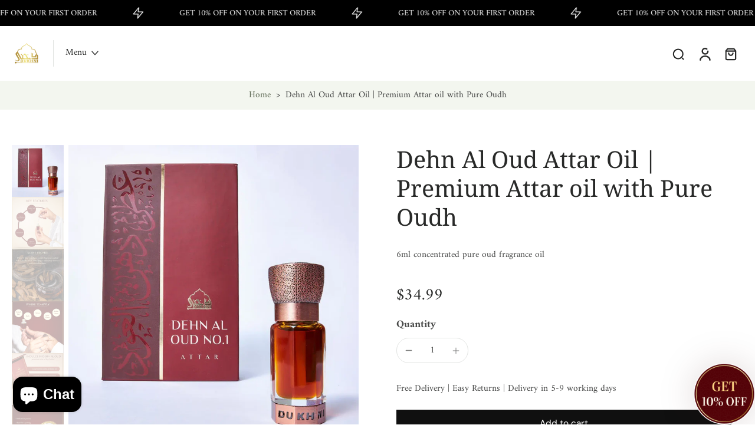

--- FILE ---
content_type: text/html; charset=utf-8
request_url: https://dukhni.us/products/attar-dehnal-oud-no-1-pure-extract-perfume-oil-6ml-alcohol-free
body_size: 91694
content:
<!doctype html>
<html class="no-js  " lang="en">
  <head>
 
<meta charset="utf-8">
    <meta http-equiv="X-UA-Compatible" content="IE=edge">
    <meta name="viewport" content="width=device-width, initial-scale=1.0">
    <meta name="theme-color" content="">
    
      <link rel="canonical" href="https://dukhni.us/products/attar-dehnal-oud-no-1-pure-extract-perfume-oil-6ml-alcohol-free">
    
<link rel="icon" type="image/png" href="//dukhni.us/cdn/shop/files/Collection_Pages_Eurus_540_x_960_px_18.png?crop=center&height=32&v=1768294037&width=32"><link rel="preconnect" href="https://fonts.shopifycdn.com" crossorigin><title>
      Dehn Al Oud Attar Oil | Premium Attar oil with Pure Oudh
 &ndash; Dukhni - Islamic Scents of Arabia الروائح الإسلامية العربية (USA)</title>
    
      <meta name="description" content="Dehn Al Oud Attar brings the mystique of the Middle East to life with its deep, smoky oud wood heart. This long-lasting, alcohol-free 6ml attar is crafted for lovers of rich Arabian perfumery and comes beautifully packaged—making it an elegant choice for birthdays, weddings, Eid, anniversaries, or thoughtful gift hampe">
    
    <link href="//dukhni.us/cdn/shop/t/11/assets/theme.css?v=10006650647888633371765196461" rel="stylesheet" type="text/css" media="all" />
    
<link rel="preload" href="//dukhni.us/cdn/fonts/amiri/amiri_n4.fee8c3379b68ea3b9c7241a63b8a252071faad52.woff2" as="font" type="font/woff2" crossorigin="anonymous" />
    
    
    

<meta property="og:site_name" content="Dukhni - Islamic Scents of Arabia الروائح الإسلامية العربية (USA)">
<meta property="og:url" content="https://dukhni.us/products/attar-dehnal-oud-no-1-pure-extract-perfume-oil-6ml-alcohol-free">
<meta property="og:title" content="Dehn Al Oud Attar Oil | Premium Attar oil with Pure Oudh">
<meta property="og:type" content="product">
<meta property="og:description" content="Dehn Al Oud Attar brings the mystique of the Middle East to life with its deep, smoky oud wood heart. This long-lasting, alcohol-free 6ml attar is crafted for lovers of rich Arabian perfumery and comes beautifully packaged—making it an elegant choice for birthdays, weddings, Eid, anniversaries, or thoughtful gift hampe"><meta property="og:image" content="http://dukhni.us/cdn/shop/files/Dukhni_Dehn_Al_Oud_Attar_Oil_Premium_Arabic_Perfume_Oil_US.webp?v=1749025411">
  <meta property="og:image:secure_url" content="https://dukhni.us/cdn/shop/files/Dukhni_Dehn_Al_Oud_Attar_Oil_Premium_Arabic_Perfume_Oil_US.webp?v=1749025411">
  <meta property="og:image:width" content="1080">
  <meta property="og:image:height" content="1080"><meta property="og:price:amount" content="34.99">
  <meta property="og:price:currency" content="USD"><meta name="twitter:site" content="@shopify"><meta name="twitter:card" content="summary_large_image">
<meta name="twitter:title" content="Dehn Al Oud Attar Oil | Premium Attar oil with Pure Oudh">
<meta name="twitter:description" content="Dehn Al Oud Attar brings the mystique of the Middle East to life with its deep, smoky oud wood heart. This long-lasting, alcohol-free 6ml attar is crafted for lovers of rich Arabian perfumery and comes beautifully packaged—making it an elegant choice for birthdays, weddings, Eid, anniversaries, or thoughtful gift hampe">
<style data-shopify>@font-face {
  font-family: "Noto Serif";
  font-weight: 400;
  font-style: normal;
  font-display: swap;
  src: url("//dukhni.us/cdn/fonts/noto_serif/notoserif_n4.157efcc933874b41c43d5a6a81253eedd9845384.woff2") format("woff2"),
       url("//dukhni.us/cdn/fonts/noto_serif/notoserif_n4.e95a8b0e448c8154cafc9526753c78ba0f8e894e.woff") format("woff");
}

  @font-face {
  font-family: Amiri;
  font-weight: 400;
  font-style: normal;
  font-display: swap;
  src: url("//dukhni.us/cdn/fonts/amiri/amiri_n4.fee8c3379b68ea3b9c7241a63b8a252071faad52.woff2") format("woff2"),
       url("//dukhni.us/cdn/fonts/amiri/amiri_n4.94cde4e18ec8ae53bf8f7240b84e1f76ce23772d.woff") format("woff");
}

  @font-face {
  font-family: Amiri;
  font-weight: 400;
  font-style: normal;
  font-display: swap;
  src: url("//dukhni.us/cdn/fonts/amiri/amiri_n4.fee8c3379b68ea3b9c7241a63b8a252071faad52.woff2") format("woff2"),
       url("//dukhni.us/cdn/fonts/amiri/amiri_n4.94cde4e18ec8ae53bf8f7240b84e1f76ce23772d.woff") format("woff");
}

  @font-face {
  font-family: "DM Sans";
  font-weight: 400;
  font-style: normal;
  font-display: swap;
  src: url("//dukhni.us/cdn/fonts/dm_sans/dmsans_n4.ec80bd4dd7e1a334c969c265873491ae56018d72.woff2") format("woff2"),
       url("//dukhni.us/cdn/fonts/dm_sans/dmsans_n4.87bdd914d8a61247b911147ae68e754d695c58a6.woff") format("woff");
}

  @font-face {
  font-family: "Playfair Display";
  font-weight: 400;
  font-style: italic;
  font-display: swap;
  src: url("//dukhni.us/cdn/fonts/playfair_display/playfairdisplay_i4.804ea8da9192aaed0368534aa085b3c1f3411619.woff2") format("woff2"),
       url("//dukhni.us/cdn/fonts/playfair_display/playfairdisplay_i4.5538cb7a825d13d8a2333cd8a94065a93a95c710.woff") format("woff");
}


  @font-face {
  font-family: Amiri;
  font-weight: 700;
  font-style: normal;
  font-display: swap;
  src: url("//dukhni.us/cdn/fonts/amiri/amiri_n7.18bdf9995a65958ebe1ecc6a8e58369f2e5fde36.woff2") format("woff2"),
       url("//dukhni.us/cdn/fonts/amiri/amiri_n7.4018e09897bebe29690de457ff22ede457913518.woff") format("woff");
}

  @font-face {
  font-family: Amiri;
  font-weight: 400;
  font-style: italic;
  font-display: swap;
  src: url("//dukhni.us/cdn/fonts/amiri/amiri_i4.95beacf234505f7529ea2b9b84305503763d41e2.woff2") format("woff2"),
       url("//dukhni.us/cdn/fonts/amiri/amiri_i4.8d0b215ae13ef2acc52deb9eff6cd2c66724cd2c.woff") format("woff");
}

  @font-face {
  font-family: Amiri;
  font-weight: 700;
  font-style: italic;
  font-display: swap;
  src: url("//dukhni.us/cdn/fonts/amiri/amiri_i7.d86700268b4250b5d5dd87a772497e6709d54e11.woff2") format("woff2"),
       url("//dukhni.us/cdn/fonts/amiri/amiri_i7.cb7296b13edcdeb3c0aa02998d8a90203078f1a1.woff") format("woff");
}
</style>
<style data-shopify>:root,
  *:before {
    --base-font-size: 0.9625rem;
    --font-size-medium-mobile: 0.99rem;
    --font-size-medium: 1.1rem;
    --font-size-small: 0.6875rem;
    --font-size-small-mobile: 0.61875rem;
    --font-size-normal: 0.825rem;
    --font-size-normal-mobile: 0.7425rem;
    --font-size-large: 1.375rem;
    --font-size-large-mobile: 1.2375rem;
    --heading-highlight-font-size: 100%;
    --h1-font-size: 4.2075rem;
    --h2-font-size: 2.475rem;
    --h3-font-size: 1.485rem;
    --h4-font-size: 1.36125rem;
    --h5-font-size: 1.2375rem;
    --h6-font-size: 1.11375rem;
    --base-font-size-mobile: 0.86625rem;
    --h1-font-size-mobile: 2.10375rem;
    --h2-font-size-mobile: 1.485rem;
    --h3-font-size-mobile: 1.0395rem;
    --h4-font-size-mobile: 0.952875rem;
    --h5-font-size-mobile: 0.86625rem;
    --h6-font-size-mobile: 0.779625rem;
    --rating-star-size: 0.77rem;
    --border-radius: 0;
    --page-width: 1400px;
    --width-countdown: 8.6625rem;
    --font-menu: Amiri, serif;
    --font-menu-weight: 400;
    --font-menu-style: normal;
    --font-button: "DM Sans", sans-serif;
    --font-button-weight: 400;
    --font-button-style: normal;
    --font-body-family: Amiri, serif;
    --font-body-style: normal;
    --font-body-weight: 400;
    --font-heading-family: "Noto Serif", serif;
    --font-heading-highlight: "Playfair Display", serif;
    --font-heading-highlight-style: italic;
    --font-heading-highlight-weight: 400;
    --font-heading-style: normal;
    --font-heading-weight: 400;
    --heading-text-tranform: none;
    --advanced-sections-spacing: 0px;
    --divider-spacing: -0;

    --colors-pulse-speech: 104, 102, 72;
    --image-treatment-overlay: 0, 0, 0;
    --image-treatment-text: 255, 255, 255;
    --colors-line-and-border: 225, 227, 225;
    --colors-line-and-border-base: 225, 227, 225;
    --colors-line-header: 225, 227, 225;
    --colors-line-footer: 52, 54, 52;
    --colors-background: 255, 255, 255;
    --colors-text: 69, 70, 69;
    --colors-heading: 40, 41, 40;
    --colors-heading-base: 40, 41, 40;
    --colors-background-secondary: 243, 246, 239;
    --colors-text-secondary: 69, 70, 69;
    --colors-heading-secondary: 40, 41, 40;
    --colors-text-link: 96, 107, 87;
    --background-color:  255, 255, 255;
    --background-color-header: 255, 255, 255;
    --colors-text-header: 40, 41, 40;
    --background-color-footer: 40, 41, 40;
    --colors-text-footer: 208, 208, 208;
    --colors-heading-footer: 255, 255, 255;
    --colors-text-link-footer: 145, 180, 116;
    --color-error: 169, 70, 0;
    --color-success: 96, 107, 87;
    --colors-price: 40, 41, 40;
    --colors-price-sale: 169, 70, 0;
    --colors-button-text: 255, 255, 255;
    --colors-button: 16, 16, 16;
    --colors-button-text-hover: 255, 255, 255;
    --colors-secondary-button: 40, 41, 40;
    --colors-button-hover: rgb(16, 16, 16);
    --colors-cart: 96, 107, 87;
    --colors-cart-text: 255, 255, 255;
    --colors-icon-rating: 166, 127, 99;
    --colors-transition-arrows: 0, 0, 0;
    --color-highlight: #606b57;
    --background-pagination-slideshow: 40, 41, 40;
    --text-color-pagination-slideshow: 255, 255, 255;
    
      --background-secondary-button: transparent;
      --colors-line-secondary-button: 40, 41, 40;
    
    
      --button-width: 120%;
      --button-height: 100%;
      --button-transform: rotate3d(0,0,1,10deg) translate3d(-1.2em,110%,0);
      --button-transform-origin: 0% 100%;
    
    
      --height-parallax: 100%;
    
    
      --image-zoom: 1.05;
    
    --card-product-bg: rgba(0,0,0,0);
    --card-product-padding: 20px;
    --card-product-padding-mobile: 8px;
    --card-product-alignment: center;
    
    --width-scrollbar: 0;
    --card-product-ratio: 100.0%;
    --card-product-img-position:  absolute;
    --card-product-img-height:  0;
    --card-product-img-zoom:  scale(1.1);
    --height-header: 0px;
    --transition-card-loading: 500ms;
    --transition-card-image-hover: 400ms;
    --transition-slideshow: 500ms;
    --transition-image-hover: 500ms;
  }
  .dark,
  .dark *:before {
    --image-treatment-overlay: 0, 0, 0;
    --image-treatment-text: 255, 255, 255;
    --colors-line-and-border: 49, 49, 49;
    --colors-line-and-border-base: 49, 49, 49;
    --colors-line-header: 52, 54, 52;
    --colors-line-footer: 52, 54, 52;
    --colors-background: 40, 41, 40;
    --colors-text: 225, 227, 225;
    --colors-heading: 255, 255, 255;
    --colors-heading-base: 255, 255, 255;
    --background-color: 40, 41, 40;
    --colors-text-link: 145, 180, 116;
    --color-error: 229, 105, 15;
    --color-success: 145, 180, 116;
    --background-color-header: 40, 41, 40;
    --colors-text-header: 255, 255, 255;
    --background-color-footer: 40, 41, 40;
    --colors-text-footer: 225, 227, 225;
    --colors-heading-footer: 255, 255, 255;
    --colors-text-link-footer: 145, 180, 116;
    --colors-price: 250, 250, 250;
    --colors-price-sale: 229, 105, 15;
    --colors-button-text: 40, 41, 40;
    --colors-button: 255, 255, 255;
    --colors-button-text-hover: 40, 41, 40;
    --colors-secondary-button: 255, 255, 255;
    --colors-button-hover: rgb(255, 255, 255);
    --colors-cart: 145, 180, 116;
    --colors-cart-text: 250, 250, 250;
    --colors-background-secondary: 47, 48, 47;
    --colors-text-secondary: 225, 227, 225;
    --colors-heading-secondary: 255, 255, 255;
    --colors-icon-rating: 229, 105, 15;
    --colors-pulse-speech: 104, 102, 72;
    --colors-transition-arrows: 0, 0, 0;
    --color-highlight: #91b474;
    
      --background-secondary-button: transparent;
      --colors-line-secondary-button: 255, 255, 255;
    
    --card-product-bg: rgba(0,0,0,0);
  }
  shopify-accelerated-checkout {
    --shopify-accelerated-checkout-button-border-radius: 0;
  }
  shopify-accelerated-checkout-cart {
    --shopify-accelerated-checkout-button-border-radius: 0;
    --shopify-accelerated-checkout-inline-alignment: end;
    --shopify-accelerated-checkout-button-block-size: 48px;
    --shopify-accelerated-checkout-button-inline-size: 48px;
  }
  
    [role="button"],
    [type="button"],
    .button {
      color: rgb(var(--colors-button-text));
    }
    button.button-solid,
    .button.button-solid {
      border: none;
      background-color: rgba(var(--colors-button));
    }
    button.button-disable-effect,
    .button.button-disable-effect,
    .payment-button .shopify-payment-button__button--unbranded {
      color: rgb(var(--colors-button-text));
      background-color: rgba(var(--colors-button));
    }
    .button-action {
      border: none;
      color: rgb(var(--colors-button-text));
      background-color: rgba(var(--colors-button));
    }
  
  [role="button"],
  [type="button"],
  .button {
    direction: ltr;
  }
  .header, .header *::before {
    --colors-text: var(--colors-text-header);
    --colors-heading: var(--colors-text-header);
    --colors-price: var(--colors-text-header);
    --colors-line-and-border: var(--colors-line-header);
  }
  #sticky-header-content .divider {
    --colors-line-and-border: var(--colors-line-header);
  }
  .paginate-slide-image {
    background: rgba(var(--background-pagination-slideshow));
    color: rgba(var(--text-color-pagination-slideshow));
  }

  @media (min-width: 1024px) {
    .paginate-slide-image {
      color: rgba(var(--text-color-pagination-slideshow));
    }
    .paginate-slide-image:hover {
      color: rgba(var(--text-color-pagination-slideshow));
    }
  }

  .section-quick-links,
  .section-quick-links *::before,
  .section-footer,
  .section-footer *::before {
    --colors-text: var(--colors-text-footer);
    --colors-heading: var(--colors-heading-footer);
    --colors-text-link: var(--colors-text-link-footer);
    --colors-line-and-border: var(--colors-line-footer);
  }
  .sticky-header {
    --font-body-weight: 700;
  }

  .scrollbar-horizontal {
    position: relative;
    -ms-overflow-style: none;
  }
  .scrollbar-horizontal::-webkit-scrollbar-track {
    background-color: #ececec;
  }
  .scrollbar-horizontal::-webkit-scrollbar {
    height: 3px;
  }

  .scrollbar-horizontal::-webkit-scrollbar-track {
    -webkit-box-shadow: inset 0 0 0px rgba(0, 0, 0, 0);
  }

  .scrollbar-horizontal::-webkit-scrollbar-thumb {
    visibility: visible;
    background-color: #747474;
  }

  .scrollbar-horizontal::-webkit-scrollbar-thumb:hover {
    background-color: #747474;
  }
  body.scrollbar-body::-webkit-scrollbar{
    width: 5px;
  }
  .scrollbar-body::-webkit-scrollbar-track{
    background: #ececec;
  }
  .scrollbar-horizontal {
    position: relative;
    -ms-overflow-style: none;
  }
  .scrollbar-horizontal::-webkit-scrollbar-track {
    background-color: #ececec;
  }
  .scrollbar-horizontal::-webkit-scrollbar {
    height: 3px;
  }

  .scrollbar-horizontal::-webkit-scrollbar-track {
    -webkit-box-shadow: inset 0 0 0px rgba(0, 0, 0, 0);
  }

  .scrollbar-horizontal::-webkit-scrollbar-thumb {
    visibility: visible;
    background-color: #747474;
  }

  .scrollbar-horizontal::-webkit-scrollbar-thumb:hover {
    background-color: #747474;
  }
  .scrollbar-body::-webkit-scrollbar{
    width: 3px;
  }
  .scrollbar-body::-webkit-scrollbar-track{
    background: #ececec;
  }
  .scrollbar-body.scrollbar-visible:active::-webkit-scrollbar-thumb,
  .scrollbar-body.scrollbar-visible:focus::-webkit-scrollbar-thumb,
  .scrollbar-body.scrollbar-visible:hover::-webkit-scrollbar-thumb {
    background: #747474;
    visibility: visible;
  }
  .scrollbar-body.scrollbar-visible::-webkit-scrollbar-track{
    background: transparent;
  }
  .scrollbar-body.scrollbar-visible::-webkit-scrollbar-thumb{
    background: transparent;
    visibility: visible;
  }
  .scrollbar-body::-webkit-scrollbar-thumb{
    background: #747474;
  }
  .animate-scroll-banner {
    animation: scrollX var(--duration, 10s) linear infinite var(--play-state, running) var(--direction);
  }
  .padding-scrollbar, .padding-scrollbar-header {
    padding-right: min(var(--width-scrollbar), 20px);
  }
  .rtl .padding-scrollbar-header {
    padding-left: min(var(--width-scrollbar), 20px);
    padding-right: 0;
  }
  
  
  .des-block iframe {
    width: 100%;
    height: 100%;
  }
  .toggle-compare  + label span:first-child,
  .toggle-compare:checked + label span:last-child {
    display: block
  }
  .toggle-compare  + label span:last-child,
  .toggle-compare:checked + label span:first-child {
    display: none;
  }
  .card-product:not(.recommendations) {}
  .dark .card-product:not(.recommendations) {background: transparent;}
  .card-product:not(.recommendations) .card-info,
  .card-product:not(.recommendations) .x-variants-data {
    padding-left: 8px;
    padding-right: 8px;
  }
  .card-product:not(.recommendations) .x-variants-separator::before {
    content: var(--tw-content);
    position: absolute;
    width: calc(100% - 2 * 8px);
    top: 0;
    left: 0;
    margin-left: 8px;
    margin-right: 8px;
  }
  .card-product:not(.recommendations) .card-info .x-variants-data
  {
    padding-left: 0;
    padding-right: 0;
  }
  .card-product:not(.recommendations) .card-info .x-variants-separator::before {
    width: 100%;
    margin-left: 0;
    margin-right: 0;
  }
  .card-product-slideshow {
      background: #f3f6ef;}
  .dark .card-product-slideshow {
      background: #2f302f;}
  button[class*='shopify-payment-button__more-options'] {
    color: rgba(var(--colors-text));
  }
  .group-discount:before,.group-discount:after {
    background-color: rgba(var(--colors-price-sale), 5%);
    content: "";
    position: absolute;
    right: 100%;
    height: 100%;
    top: 0;
    width: 1.25rem;
  }
  .shipping_insurance.group-discount:before,.shipping_insurance.group-discount:after {
    background-color: rgb(var(--colors-background-secondary));
  }
  .group-discount:after {
    left: 100%;
    right: auto;
  }
  @media (min-width: 768px){
    .list-layout .card-product:not(.recommendations) {
      padding-bottom: 0;
    }
    .list-layout .card-product:not(.recommendations) .card-info,
    .list-layout .card-product:not(.recommendations) .x-variants-data{
      padding-left: 0;
      padding-right: 0;
    }
    .list-layout .card-product:not(.recommendations) .x-variants-separator::before {
      width: 100%;
      margin-left: 0;
      margin-right: 0;
    }
    shopify-accelerated-checkout-cart {
    --shopify-accelerated-checkout-button-block-size: 46px;
    --shopify-accelerated-checkout-button-inline-size: 46px;
  }
  }
  @media (min-width: 1024px){
    .group-discount:before,.group-discount:after {
       width: 0;
    }
    .payment-button .shopify-payment-button__button--unbranded {
      color: rgb(var(--colors-button-text));
      background: rgba(var(--colors-button));
    }
    .card-product:not(.recommendations) .card-info,
    .card-product:not(.recommendations) .x-variants-data {
      padding-left: 20px;
      padding-right: 20px;
    }
    .card-product:not(.recommendations) .x-variants-separator::before {
      width: calc(100% - 2 * 20px);
      margin-left: 20px;
      margin-right: 20px;
    }
    [role="button"],
    [type="button"],
    .button {
      color: rgba(var(--colors-button-text));
    }
    button.button-solid,
    .button.button-solid {
      border: none;
      box-shadow: none;
      color: rgb(var(--colors-button-text));
      background-color: rgba(var(--colors-button));
      overflow: hidden;
      background-origin: border-box;
    }
    button.button-solid:hover,
    .button.button-solid:hover {
      
      transition-delay: 0.5s;
      
      transition-property: background-color;
      background-color: var(--colors-button-hover);
      color: rgba(var(--colors-button-text-hover));
      background-origin: border-box;
    }
    .button-action {
      border: none;
      color: rgba(var(--colors-button-text-hover));
      background-color: var(--colors-button-hover);
    }
    button.button-disable-effect,
    .button.button-disable-effect {
      color: rgb(var(--colors-button-text));
      background-color: rgba(var(--colors-button));
    }
    button.button-disable-effect:hover,
    .button.button-disable-effect:hover {
      color: rgba(var(--colors-button-text-hover));
      background-color: var(--colors-button-hover);
    }
    
      button.button-solid:before,
      .button.button-solid:before {
        content: "";
        z-index: -1;
        position: absolute;
        top: 0;
        right: 0;
        bottom: 0;
        left: 0;
        width: var(--button-width);
        height: var(--button-height);
        background-color: var(--colors-button-hover);
        backface-visibility: hidden;
        will-change: transform;
        transform: var(--button-transform);
        transform-origin: var(--button-transform-origin);
        transition: transform 0.5s ease;
      }
      button.button-solid:hover:before,
      .button.button-solid:hover:before {
        transform: rotate3d(0,0,1,0) translateZ(0);
      }
    
    
  }
  .inventory-low-stock-status {
    
      --stock-color: rgba(191, 18, 42);
    
      color: var(--stock-color);
    }
  .dark .inventory-low-stock-status {
    
      --stock-color: rgba(191, 18, 42);
    
  }
  .inventory-in-stock-status {
    
      --stock-color: rgba(107, 118, 45);
    
      color: var(--stock-color);
  }
  .dark .inventory-in-stock-status {
    
      --stock-color: rgba(133, 143, 77);
    
  }
  .inventory-out-of-stock-status {
    
      --stock-color: rgba(118, 116, 116);
    
      color: var(--stock-color);
  }
  .dark .inventory-out-of-stock-status {
    
      --stock-color: rgba(134, 127, 127);
    
  }
  .inventory-status {
    background-color: var(--stock-color);
  }
  .card-testimonial {
      background: #f3f6ef;}
  .dark .card-testimonial {
      background: #2f302f;}/* App Shopify Subscription */
  .shopify_subscriptions_app_policy a {
    position: relative;
    margin-top: .5rem;
    margin-bottom: .5rem;
    color: rgba(var(--colors-text-link)) !important;
    text-decoration-thickness: 1px;
    background: linear-gradient(to right, rgba(0, 0, 0, 0), rgba(0, 0, 0, 0)), linear-gradient(to right, rgba(var(--colors-text-link), 1), rgba(var(--colors-text-link), 1), rgba(var(--colors-text-link), 1));
    background-size: 100% 0.1em, 0 0.1em;
    background-position: 100% 100%,100% 100%;
    background-repeat: no-repeat;
    transition: background-size 250ms;
  }
  .shopify_subscriptions_app_policy:after {
    clear: both;
    content: var(--tw-content);
    display: block;
  }
  @media (min-width: 1024px) {
    .shopify_subscriptions_app_policy a:hover {
      background-size: 0 .1em, 100% .1em;
      background-position: 100% 100%, 0% 100%;
    }
  }

  /* Recurpay Subscription App */
  #recurpay-account-widget {
    margin-top: 1rem;
  }
  .rtl .recurpay__widget .recurpay__group_frequency .recurpay__frequency_label_title {
    padding-right: 10px;
    right: 0.25rem;
  }
  .rtl .recurpay__widget .recurpay__group_title {
    text-align: right;
    margin-right: 0;
    margin-left: 0.5em;
  }
  .rtl .recurpay__widget .recurpay__group_subtitle {
    text-align: right;
  }
  .rtl .recurpay__widget .recurpay__description {
    text-align: right;
  }
  .rtl .recurpay__widget .recurpay__radio_group {
    margin-right: 0;
    margin-left: 10px;
  }
  .rtl .recurpay__widget .recurpay__offer_saving_message {
    padding-right: 10px;
    padding-left: 0;
  }
  .rtl .recurpay__widget .recurpay__offer_wrapper svg {
    margin-right: 0;
    margin-left: 10px;
  }
  .rtl .recurpay__widget .recurpay__group_frequency .recurpay__frequency_label_title:before {
    left: 0.5em;
    margin-right: -50%;
    right: auto;
    margin-left: 0
  }
  .rtl .recurpay__widget .recurpay__group_frequency .recurpay__frequency_label_title:after {
    right: 0.5em;
    left: auto;
    margin-left: 0;
  }
  .rtl .upgrade-subscription-cart .upgrade-icon-wrapper {
    text-align: right;
  }

  /* Seal Subscriptions */
  .sls-widget-branding {
    z-index: 20 !important;
  }
  .card .sealsubs-target-element, .card-product-fbt .sealsubs-target-element {
    display: none !important;
  }
  .seal-portal-link a {
    position: relative;
    margin-top: .5rem;
    margin-bottom: .5rem;
    color: rgba(var(--colors-text-link)) !important;
    text-decoration-thickness: 1px;
    background: linear-gradient(to right, rgba(0, 0, 0, 0), rgba(0, 0, 0, 0)), linear-gradient(to right, rgba(var(--colors-text-link), 1), rgba(var(--colors-text-link), 1), rgba(var(--colors-text-link), 1));
    background-size: 100% 0.1em, 0 0.1em;
    background-position: 100% 100%,100% 100%;
    background-repeat: no-repeat;
    transition: background-size 250ms;
  }
  .seal-portal-link:after {
    clear: both;
    content: var(--tw-content);
    display: block;
  }
  @media (min-width: 1024px) {
    .seal-portal-link a:hover {
      background-size: 0 .1em, 100% .1em;
      background-position: 100% 100%, 0% 100%;
    }
  }
  .rtl .sealsubs-container {
    text-align: right;
  }
  .x-card-title {
    font-size: 0.9rem;
    font-family: var(--font-heading-family);
    font-weight: var(--font-heading-weight);
  }
  .x-card-price {
    font-size: 0.9rem;
    font-family: var(--font-body-family);
    font-weight: var(--font-body-weight);
  }
  @media (min-width: 768px) {
    .x-card-title {
      font-size: 1.0rem;
    }
    .x-card-price {
      font-size: 1.0rem;
    }
  }
  .back{
    position: absolute;
    top: 50%;
    left: 50%;
    white-space: nowrap;
    opacity: 0;
    transform: translate(-50%, -50%) translateY(100%) translateZ(0);
    transition-behavior: normal, normal;
    transition-duration: 0.6s, 0.6s;
    transition-timing-function: cubic-bezier(0.165, 0.84, 0.44, 1), cubic-bezier(0.165, 0.84, 0.44, 1);
    transition-delay: 0s, 0s;
    transition-property: transform, opacity;
  }
  .front{
    transform: translateZ(0);
    transition-behavior: normal, normal;
    transition-duration: 0.6s, 0.6s;
    transition-timing-function: cubic-bezier(0.165, 0.84, 0.44, 1), cubic-bezier(0.165, 0.84, 0.44, 1);
    transition-delay: 0s, 0s;
    transition-property: transform, opacity;
    border-bottom: 1px solid transparent;
  }
  .flip-container:hover .front{
    opacity: 0;
    transform: translateY(-100%) translateZ(0);
  }
  .flip-container:hover .back{
    opacity: 1;
    transform: translate(-50%, -50%) translateY(0%) translateZ(0);
    border-bottom: 1px solid rgba(var(--colors-text-link));
  }
  .dbtap-overlay{
    display: none
  }
  @media (max-width: 1024px) and (pointer: coarse) and (hover: none) {
    .dbtap-overlay{
      display: block
    }
  }</style>
    
    <script>window.performance && window.performance.mark && window.performance.mark('shopify.content_for_header.start');</script><meta name="google-site-verification" content="8X8lvAKsKZ8TqT5UU7k5WMChjgVkhGxWKvpg_0C30NE">
<meta name="facebook-domain-verification" content="zzwe6fpwhhzsjb40mqdeet08qpd30z">
<meta name="facebook-domain-verification" content="p68hd4rhnsw1qb0x6fyhyprpax45j3">
<meta id="shopify-digital-wallet" name="shopify-digital-wallet" content="/41426419864/digital_wallets/dialog">
<meta name="shopify-checkout-api-token" content="cbcdad2c935c0e1c01bcfaf41ff3f1bd">
<meta id="in-context-paypal-metadata" data-shop-id="41426419864" data-venmo-supported="true" data-environment="production" data-locale="en_US" data-paypal-v4="true" data-currency="USD">
<link rel="alternate" type="application/json+oembed" href="https://dukhni.us/products/attar-dehnal-oud-no-1-pure-extract-perfume-oil-6ml-alcohol-free.oembed">
<script async="async" src="/checkouts/internal/preloads.js?locale=en-US"></script>
<script id="shopify-features" type="application/json">{"accessToken":"cbcdad2c935c0e1c01bcfaf41ff3f1bd","betas":["rich-media-storefront-analytics"],"domain":"dukhni.us","predictiveSearch":true,"shopId":41426419864,"locale":"en"}</script>
<script>var Shopify = Shopify || {};
Shopify.shop = "dukhniusa.myshopify.com";
Shopify.locale = "en";
Shopify.currency = {"active":"USD","rate":"1.0"};
Shopify.country = "US";
Shopify.theme = {"name":"Eurus","id":147660800175,"schema_name":"Eurus","schema_version":"9.5.0","theme_store_id":2048,"role":"main"};
Shopify.theme.handle = "null";
Shopify.theme.style = {"id":null,"handle":null};
Shopify.cdnHost = "dukhni.us/cdn";
Shopify.routes = Shopify.routes || {};
Shopify.routes.root = "/";</script>
<script type="module">!function(o){(o.Shopify=o.Shopify||{}).modules=!0}(window);</script>
<script>!function(o){function n(){var o=[];function n(){o.push(Array.prototype.slice.apply(arguments))}return n.q=o,n}var t=o.Shopify=o.Shopify||{};t.loadFeatures=n(),t.autoloadFeatures=n()}(window);</script>
<script id="shop-js-analytics" type="application/json">{"pageType":"product"}</script>
<script defer="defer" async type="module" src="//dukhni.us/cdn/shopifycloud/shop-js/modules/v2/client.init-shop-cart-sync_BT-GjEfc.en.esm.js"></script>
<script defer="defer" async type="module" src="//dukhni.us/cdn/shopifycloud/shop-js/modules/v2/chunk.common_D58fp_Oc.esm.js"></script>
<script defer="defer" async type="module" src="//dukhni.us/cdn/shopifycloud/shop-js/modules/v2/chunk.modal_xMitdFEc.esm.js"></script>
<script type="module">
  await import("//dukhni.us/cdn/shopifycloud/shop-js/modules/v2/client.init-shop-cart-sync_BT-GjEfc.en.esm.js");
await import("//dukhni.us/cdn/shopifycloud/shop-js/modules/v2/chunk.common_D58fp_Oc.esm.js");
await import("//dukhni.us/cdn/shopifycloud/shop-js/modules/v2/chunk.modal_xMitdFEc.esm.js");

  window.Shopify.SignInWithShop?.initShopCartSync?.({"fedCMEnabled":true,"windoidEnabled":true});

</script>
<script>(function() {
  var isLoaded = false;
  function asyncLoad() {
    if (isLoaded) return;
    isLoaded = true;
    var urls = ["https:\/\/uettool.westwin.com\/Shopify\/ScriptTag\/d\/1797_343139057_binguet.js?shop=dukhniusa.myshopify.com","https:\/\/ecommplugins-scripts.trustpilot.com\/v2.1\/js\/header.min.js?settings=eyJrZXkiOiI1UFFGakppS3RJUUZUalNpIn0=\u0026shop=dukhniusa.myshopify.com","https:\/\/ecommplugins-scripts.trustpilot.com\/v2.1\/js\/success.min.js?settings=eyJrZXkiOiI1UFFGakppS3RJUUZUalNpIiwidCI6WyJvcmRlcnMvZnVsZmlsbGVkIl0sInYiOiIifQ==\u0026shop=dukhniusa.myshopify.com","https:\/\/ecommplugins-trustboxsettings.trustpilot.com\/dukhniusa.myshopify.com.js?settings=1746612970016\u0026shop=dukhniusa.myshopify.com"];
    for (var i = 0; i < urls.length; i++) {
      var s = document.createElement('script');
      s.type = 'text/javascript';
      s.async = true;
      s.src = urls[i];
      var x = document.getElementsByTagName('script')[0];
      x.parentNode.insertBefore(s, x);
    }
  };
  if(window.attachEvent) {
    window.attachEvent('onload', asyncLoad);
  } else {
    window.addEventListener('load', asyncLoad, false);
  }
})();</script>
<script id="__st">var __st={"a":41426419864,"offset":-18000,"reqid":"e282efbe-8af2-4558-9421-4152e79e56ed-1769188830","pageurl":"dukhni.us\/products\/attar-dehnal-oud-no-1-pure-extract-perfume-oil-6ml-alcohol-free","u":"de054c15a082","p":"product","rtyp":"product","rid":5348166860952};</script>
<script>window.ShopifyPaypalV4VisibilityTracking = true;</script>
<script id="captcha-bootstrap">!function(){'use strict';const t='contact',e='account',n='new_comment',o=[[t,t],['blogs',n],['comments',n],[t,'customer']],c=[[e,'customer_login'],[e,'guest_login'],[e,'recover_customer_password'],[e,'create_customer']],r=t=>t.map((([t,e])=>`form[action*='/${t}']:not([data-nocaptcha='true']) input[name='form_type'][value='${e}']`)).join(','),a=t=>()=>t?[...document.querySelectorAll(t)].map((t=>t.form)):[];function s(){const t=[...o],e=r(t);return a(e)}const i='password',u='form_key',d=['recaptcha-v3-token','g-recaptcha-response','h-captcha-response',i],f=()=>{try{return window.sessionStorage}catch{return}},m='__shopify_v',_=t=>t.elements[u];function p(t,e,n=!1){try{const o=window.sessionStorage,c=JSON.parse(o.getItem(e)),{data:r}=function(t){const{data:e,action:n}=t;return t[m]||n?{data:e,action:n}:{data:t,action:n}}(c);for(const[e,n]of Object.entries(r))t.elements[e]&&(t.elements[e].value=n);n&&o.removeItem(e)}catch(o){console.error('form repopulation failed',{error:o})}}const l='form_type',E='cptcha';function T(t){t.dataset[E]=!0}const w=window,h=w.document,L='Shopify',v='ce_forms',y='captcha';let A=!1;((t,e)=>{const n=(g='f06e6c50-85a8-45c8-87d0-21a2b65856fe',I='https://cdn.shopify.com/shopifycloud/storefront-forms-hcaptcha/ce_storefront_forms_captcha_hcaptcha.v1.5.2.iife.js',D={infoText:'Protected by hCaptcha',privacyText:'Privacy',termsText:'Terms'},(t,e,n)=>{const o=w[L][v],c=o.bindForm;if(c)return c(t,g,e,D).then(n);var r;o.q.push([[t,g,e,D],n]),r=I,A||(h.body.append(Object.assign(h.createElement('script'),{id:'captcha-provider',async:!0,src:r})),A=!0)});var g,I,D;w[L]=w[L]||{},w[L][v]=w[L][v]||{},w[L][v].q=[],w[L][y]=w[L][y]||{},w[L][y].protect=function(t,e){n(t,void 0,e),T(t)},Object.freeze(w[L][y]),function(t,e,n,w,h,L){const[v,y,A,g]=function(t,e,n){const i=e?o:[],u=t?c:[],d=[...i,...u],f=r(d),m=r(i),_=r(d.filter((([t,e])=>n.includes(e))));return[a(f),a(m),a(_),s()]}(w,h,L),I=t=>{const e=t.target;return e instanceof HTMLFormElement?e:e&&e.form},D=t=>v().includes(t);t.addEventListener('submit',(t=>{const e=I(t);if(!e)return;const n=D(e)&&!e.dataset.hcaptchaBound&&!e.dataset.recaptchaBound,o=_(e),c=g().includes(e)&&(!o||!o.value);(n||c)&&t.preventDefault(),c&&!n&&(function(t){try{if(!f())return;!function(t){const e=f();if(!e)return;const n=_(t);if(!n)return;const o=n.value;o&&e.removeItem(o)}(t);const e=Array.from(Array(32),(()=>Math.random().toString(36)[2])).join('');!function(t,e){_(t)||t.append(Object.assign(document.createElement('input'),{type:'hidden',name:u})),t.elements[u].value=e}(t,e),function(t,e){const n=f();if(!n)return;const o=[...t.querySelectorAll(`input[type='${i}']`)].map((({name:t})=>t)),c=[...d,...o],r={};for(const[a,s]of new FormData(t).entries())c.includes(a)||(r[a]=s);n.setItem(e,JSON.stringify({[m]:1,action:t.action,data:r}))}(t,e)}catch(e){console.error('failed to persist form',e)}}(e),e.submit())}));const S=(t,e)=>{t&&!t.dataset[E]&&(n(t,e.some((e=>e===t))),T(t))};for(const o of['focusin','change'])t.addEventListener(o,(t=>{const e=I(t);D(e)&&S(e,y())}));const B=e.get('form_key'),M=e.get(l),P=B&&M;t.addEventListener('DOMContentLoaded',(()=>{const t=y();if(P)for(const e of t)e.elements[l].value===M&&p(e,B);[...new Set([...A(),...v().filter((t=>'true'===t.dataset.shopifyCaptcha))])].forEach((e=>S(e,t)))}))}(h,new URLSearchParams(w.location.search),n,t,e,['guest_login'])})(!0,!0)}();</script>
<script integrity="sha256-4kQ18oKyAcykRKYeNunJcIwy7WH5gtpwJnB7kiuLZ1E=" data-source-attribution="shopify.loadfeatures" defer="defer" src="//dukhni.us/cdn/shopifycloud/storefront/assets/storefront/load_feature-a0a9edcb.js" crossorigin="anonymous"></script>
<script data-source-attribution="shopify.dynamic_checkout.dynamic.init">var Shopify=Shopify||{};Shopify.PaymentButton=Shopify.PaymentButton||{isStorefrontPortableWallets:!0,init:function(){window.Shopify.PaymentButton.init=function(){};var t=document.createElement("script");t.src="https://dukhni.us/cdn/shopifycloud/portable-wallets/latest/portable-wallets.en.js",t.type="module",document.head.appendChild(t)}};
</script>
<script data-source-attribution="shopify.dynamic_checkout.buyer_consent">
  function portableWalletsHideBuyerConsent(e){var t=document.getElementById("shopify-buyer-consent"),n=document.getElementById("shopify-subscription-policy-button");t&&n&&(t.classList.add("hidden"),t.setAttribute("aria-hidden","true"),n.removeEventListener("click",e))}function portableWalletsShowBuyerConsent(e){var t=document.getElementById("shopify-buyer-consent"),n=document.getElementById("shopify-subscription-policy-button");t&&n&&(t.classList.remove("hidden"),t.removeAttribute("aria-hidden"),n.addEventListener("click",e))}window.Shopify?.PaymentButton&&(window.Shopify.PaymentButton.hideBuyerConsent=portableWalletsHideBuyerConsent,window.Shopify.PaymentButton.showBuyerConsent=portableWalletsShowBuyerConsent);
</script>
<script>
  function portableWalletsCleanup(e){e&&e.src&&console.error("Failed to load portable wallets script "+e.src);var t=document.querySelectorAll("shopify-accelerated-checkout .shopify-payment-button__skeleton, shopify-accelerated-checkout-cart .wallet-cart-button__skeleton"),e=document.getElementById("shopify-buyer-consent");for(let e=0;e<t.length;e++)t[e].remove();e&&e.remove()}function portableWalletsNotLoadedAsModule(e){e instanceof ErrorEvent&&"string"==typeof e.message&&e.message.includes("import.meta")&&"string"==typeof e.filename&&e.filename.includes("portable-wallets")&&(window.removeEventListener("error",portableWalletsNotLoadedAsModule),window.Shopify.PaymentButton.failedToLoad=e,"loading"===document.readyState?document.addEventListener("DOMContentLoaded",window.Shopify.PaymentButton.init):window.Shopify.PaymentButton.init())}window.addEventListener("error",portableWalletsNotLoadedAsModule);
</script>

<script type="module" src="https://dukhni.us/cdn/shopifycloud/portable-wallets/latest/portable-wallets.en.js" onError="portableWalletsCleanup(this)" crossorigin="anonymous"></script>
<script nomodule>
  document.addEventListener("DOMContentLoaded", portableWalletsCleanup);
</script>

<link id="shopify-accelerated-checkout-styles" rel="stylesheet" media="screen" href="https://dukhni.us/cdn/shopifycloud/portable-wallets/latest/accelerated-checkout-backwards-compat.css" crossorigin="anonymous">
<style id="shopify-accelerated-checkout-cart">
        #shopify-buyer-consent {
  margin-top: 1em;
  display: inline-block;
  width: 100%;
}

#shopify-buyer-consent.hidden {
  display: none;
}

#shopify-subscription-policy-button {
  background: none;
  border: none;
  padding: 0;
  text-decoration: underline;
  font-size: inherit;
  cursor: pointer;
}

#shopify-subscription-policy-button::before {
  box-shadow: none;
}

      </style>

<script>window.performance && window.performance.mark && window.performance.mark('shopify.content_for_header.end');</script>
    

    

    <style data-shopify>
      body {
        /* INP mobile */
        touch-action: manipulation;
      }
      @font-face {
  font-family: Amiri;
  font-weight: 400;
  font-style: normal;
  font-display: swap;
  src: url("//dukhni.us/cdn/fonts/amiri/amiri_n4.fee8c3379b68ea3b9c7241a63b8a252071faad52.woff2") format("woff2"),
       url("//dukhni.us/cdn/fonts/amiri/amiri_n4.94cde4e18ec8ae53bf8f7240b84e1f76ce23772d.woff") format("woff");
}

    </style>
  <!-- BEGIN app block: shopify://apps/klaviyo-email-marketing-sms/blocks/klaviyo-onsite-embed/2632fe16-c075-4321-a88b-50b567f42507 -->












  <script async src="https://static.klaviyo.com/onsite/js/WxiefY/klaviyo.js?company_id=WxiefY"></script>
  <script>!function(){if(!window.klaviyo){window._klOnsite=window._klOnsite||[];try{window.klaviyo=new Proxy({},{get:function(n,i){return"push"===i?function(){var n;(n=window._klOnsite).push.apply(n,arguments)}:function(){for(var n=arguments.length,o=new Array(n),w=0;w<n;w++)o[w]=arguments[w];var t="function"==typeof o[o.length-1]?o.pop():void 0,e=new Promise((function(n){window._klOnsite.push([i].concat(o,[function(i){t&&t(i),n(i)}]))}));return e}}})}catch(n){window.klaviyo=window.klaviyo||[],window.klaviyo.push=function(){var n;(n=window._klOnsite).push.apply(n,arguments)}}}}();</script>

  
    <script id="viewed_product">
      if (item == null) {
        var _learnq = _learnq || [];

        var MetafieldReviews = null
        var MetafieldYotpoRating = null
        var MetafieldYotpoCount = null
        var MetafieldLooxRating = null
        var MetafieldLooxCount = null
        var okendoProduct = null
        var okendoProductReviewCount = null
        var okendoProductReviewAverageValue = null
        try {
          // The following fields are used for Customer Hub recently viewed in order to add reviews.
          // This information is not part of __kla_viewed. Instead, it is part of __kla_viewed_reviewed_items
          MetafieldReviews = {"rating":{"scale_min":"1.0","scale_max":"5.0","value":"4.12"},"rating_count":16};
          MetafieldYotpoRating = null
          MetafieldYotpoCount = null
          MetafieldLooxRating = null
          MetafieldLooxCount = null

          okendoProduct = null
          // If the okendo metafield is not legacy, it will error, which then requires the new json formatted data
          if (okendoProduct && 'error' in okendoProduct) {
            okendoProduct = null
          }
          okendoProductReviewCount = okendoProduct ? okendoProduct.reviewCount : null
          okendoProductReviewAverageValue = okendoProduct ? okendoProduct.reviewAverageValue : null
        } catch (error) {
          console.error('Error in Klaviyo onsite reviews tracking:', error);
        }

        var item = {
          Name: "Dehn Al Oud Attar Oil | Premium Attar oil with Pure Oudh",
          ProductID: 5348166860952,
          Categories: ["Assorted Attar","Attar - Luxe","Bestsellers","Bestsellers Attar - All","Dukhni Attars","Eid Attar Collection","Exclusive Ramadan Gifting","Founder's 70th Birthday Celebration","Fragrances For Gifitng","Fragrances For You","Gifting Range Attars","Gifting Range Attars","Gifts Collection","Oud-some Scents for You","Premium Arabic Fragrance from $20","Premium Attars","Scents for Prayer","Scents for Winter","Scents of Home","Signature Attars - All","Signature Range - Woody","Woody Attars - Bestsellers"],
          ImageURL: "https://dukhni.us/cdn/shop/files/Dukhni_Dehn_Al_Oud_Attar_Oil_Premium_Arabic_Perfume_Oil_US_grande.webp?v=1749025411",
          URL: "https://dukhni.us/products/attar-dehnal-oud-no-1-pure-extract-perfume-oil-6ml-alcohol-free",
          Brand: "Dukhni",
          Price: "$34.99",
          Value: "34.99",
          CompareAtPrice: "$34.99"
        };
        _learnq.push(['track', 'Viewed Product', item]);
        _learnq.push(['trackViewedItem', {
          Title: item.Name,
          ItemId: item.ProductID,
          Categories: item.Categories,
          ImageUrl: item.ImageURL,
          Url: item.URL,
          Metadata: {
            Brand: item.Brand,
            Price: item.Price,
            Value: item.Value,
            CompareAtPrice: item.CompareAtPrice
          },
          metafields:{
            reviews: MetafieldReviews,
            yotpo:{
              rating: MetafieldYotpoRating,
              count: MetafieldYotpoCount,
            },
            loox:{
              rating: MetafieldLooxRating,
              count: MetafieldLooxCount,
            },
            okendo: {
              rating: okendoProductReviewAverageValue,
              count: okendoProductReviewCount,
            }
          }
        }]);
      }
    </script>
  




  <script>
    window.klaviyoReviewsProductDesignMode = false
  </script>







<!-- END app block --><!-- BEGIN app block: shopify://apps/eg-auto-add-to-cart/blocks/app-embed/0f7d4f74-1e89-4820-aec4-6564d7e535d2 -->










  
    <script
      async
      type="text/javascript"
      src="https://cdn.506.io/eg/script.js?shop=dukhniusa.myshopify.com&v=7"
    ></script>
  



  <meta id="easygift-shop" itemid="c2hvcF8kXzE3NjkxODg4MzE=" content="{&quot;isInstalled&quot;:true,&quot;installedOn&quot;:&quot;2025-12-05T06:45:18.788Z&quot;,&quot;appVersion&quot;:&quot;3.0&quot;,&quot;subscriptionName&quot;:&quot;Standard&quot;,&quot;cartAnalytics&quot;:true,&quot;freeTrialEndsOn&quot;:null,&quot;settings&quot;:{&quot;reminderBannerStyle&quot;:{&quot;position&quot;:{&quot;horizontal&quot;:&quot;right&quot;,&quot;vertical&quot;:&quot;bottom&quot;},&quot;closingMode&quot;:&quot;doNotAutoClose&quot;,&quot;cssStyles&quot;:&quot;&quot;,&quot;displayAfter&quot;:5,&quot;headerText&quot;:&quot;&quot;,&quot;imageUrl&quot;:null,&quot;primaryColor&quot;:&quot;#000000&quot;,&quot;reshowBannerAfter&quot;:&quot;everyNewSession&quot;,&quot;selfcloseAfter&quot;:5,&quot;showImage&quot;:false,&quot;subHeaderText&quot;:&quot;&quot;},&quot;addedItemIdentifier&quot;:&quot;_Gifted&quot;,&quot;ignoreOtherAppLineItems&quot;:null,&quot;customVariantsInfoLifetimeMins&quot;:1440,&quot;redirectPath&quot;:null,&quot;ignoreNonStandardCartRequests&quot;:false,&quot;bannerStyle&quot;:{&quot;position&quot;:{&quot;horizontal&quot;:&quot;right&quot;,&quot;vertical&quot;:&quot;bottom&quot;},&quot;cssStyles&quot;:null,&quot;primaryColor&quot;:&quot;#000000&quot;},&quot;themePresetId&quot;:null,&quot;notificationStyle&quot;:{&quot;position&quot;:{&quot;horizontal&quot;:null,&quot;vertical&quot;:null},&quot;cssStyles&quot;:null,&quot;duration&quot;:null,&quot;hasCustomizations&quot;:false,&quot;primaryColor&quot;:null},&quot;fetchCartData&quot;:false,&quot;useLocalStorage&quot;:{&quot;enabled&quot;:false,&quot;expiryMinutes&quot;:null},&quot;popupStyle&quot;:{&quot;priceShowZeroDecimals&quot;:true,&quot;addButtonText&quot;:null,&quot;closeModalOutsideClick&quot;:true,&quot;cssStyles&quot;:null,&quot;dismissButtonText&quot;:null,&quot;hasCustomizations&quot;:false,&quot;imageUrl&quot;:null,&quot;outOfStockButtonText&quot;:null,&quot;primaryColor&quot;:null,&quot;secondaryColor&quot;:null,&quot;showProductLink&quot;:false,&quot;subscriptionLabel&quot;:null},&quot;refreshAfterBannerClick&quot;:false,&quot;disableReapplyRules&quot;:false,&quot;disableReloadOnFailedAddition&quot;:false,&quot;autoReloadCartPage&quot;:false,&quot;ajaxRedirectPath&quot;:null,&quot;allowSimultaneousRequests&quot;:false,&quot;applyRulesOnCheckout&quot;:false,&quot;enableCartCtrlOverrides&quot;:true,&quot;customRedirectFromCart&quot;:null,&quot;scriptSettings&quot;:{&quot;branding&quot;:{&quot;removalRequestSent&quot;:null,&quot;show&quot;:false},&quot;productPageRedirection&quot;:{&quot;enabled&quot;:false,&quot;products&quot;:[],&quot;redirectionURL&quot;:&quot;\/&quot;},&quot;debugging&quot;:{&quot;enabled&quot;:false,&quot;enabledOn&quot;:null,&quot;stringifyObj&quot;:false},&quot;customCSS&quot;:null,&quot;decodePayload&quot;:false,&quot;delayUpdates&quot;:2000,&quot;enableBuyNowInterceptions&quot;:false,&quot;fetchCartDataBeforeRequest&quot;:false,&quot;fetchProductInfoFromSavedDomain&quot;:false,&quot;hideAlertsOnFrontend&quot;:false,&quot;hideGiftedPropertyText&quot;:false,&quot;removeEGPropertyFromSplitActionLineItems&quot;:false,&quot;removeProductsAddedFromExpiredRules&quot;:false,&quot;useFinalPrice&quot;:false},&quot;accessToEnterprise&quot;:false},&quot;translations&quot;:null,&quot;defaultLocale&quot;:&quot;en&quot;,&quot;shopDomain&quot;:&quot;dukhni.us&quot;}">


<script defer>
  (async function() {
    try {

      const blockVersion = "v3"
      if (blockVersion != "v3") {
        return
      }

      let metaErrorFlag = false;
      if (metaErrorFlag) {
        return
      }

      // Parse metafields as JSON
      const metafields = {"easygift-rule-693280295f57a2512c97546c":{"schedule":{"enabled":false,"starts":null,"ends":null},"trigger":{"productTags":{"targets":[],"collectionInfo":null,"sellingPlan":null},"promoCode":null,"promoCodeDiscount":null,"type":"cartValue","minCartValue":35,"hasUpperCartValue":false,"upperCartValue":null,"products":[],"collections":[],"condition":null,"conditionMin":null,"conditionMax":null,"collectionSellingPlanType":null},"action":{"notification":{"enabled":false,"headerText":null,"subHeaderText":null,"showImage":false,"imageUrl":""},"discount":{"issue":null,"type":"app","id":"gid:\/\/shopify\/DiscountAutomaticNode\/1406770053295","title":"Attar@14.99","createdByEasyGift":true,"easygiftAppDiscount":true,"discountType":"amount","value":5},"popupOptions":{"headline":"You've unlocked a special deal","subHeadline":"Grab a 30ml Zesty Oud Attar Oil @ $14.99 only!","showItemsPrice":true,"popupDismissable":false,"imageUrl":null,"persistPopup":false,"rewardQuantity":1,"showDiscountedPrice":true,"hideOOSItems":false,"showVariantsSeparately":false},"banner":{"enabled":false,"headerText":null,"subHeaderText":null,"showImage":false,"imageUrl":null,"displayAfter":"5","closingMode":"doNotAutoClose","selfcloseAfter":"5","reshowBannerAfter":"everyNewSession","redirectLink":null},"type":"offerToCustomer","products":[{"handle":"oud-al-khaleeji-attar-oil-30ml","title":"Oud Al Khaleeji Attar Oil l Arabic oudh based perfume oil","id":"8158089674927","gid":"gid:\/\/shopify\/Product\/8158089674927","hasOnlyDefaultVariant":true,"variants":[{"title":"Default Title","displayName":"Oud Al Khaleeji Attar Oil l Arabic oudh based perfume oil - Default Title","id":"44882192629935","gid":"gid:\/\/shopify\/ProductVariant\/44882192629935","showVariantName":false,"alerts":[]}]}],"limit":1,"preventProductRemoval":false,"addAvailableProducts":false},"targeting":{"link":{"destination":null,"data":null,"cookieLifetime":14},"additionalCriteria":{"geo":{"include":[],"exclude":[]},"type":null,"customerTags":[],"customerTagsExcluded":[],"customerId":[],"orderCount":null,"hasOrderCountMax":false,"orderCountMax":null,"totalSpent":null,"hasTotalSpentMax":false,"totalSpentMax":null},"type":"all"},"settings":{"worksInReverse":true,"runsOncePerSession":false,"preventAddedItemPurchase":false,"showReminderBanner":false},"_id":"693280295f57a2512c97546c","name":"Attar@15 above 35","store":"69327f78c7927173825e7872","shop":"dukhniusa","active":true,"translations":null,"createdAt":"2025-12-05T06:48:09.668Z","updatedAt":"2026-01-14T10:29:23.119Z","__v":0}};

      // Process metafields in JavaScript
      let savedRulesArray = [];
      for (const [key, value] of Object.entries(metafields)) {
        if (value) {
          for (const prop in value) {
            // avoiding Object.Keys for performance gain -- no need to make an array of keys.
            savedRulesArray.push(value);
            break;
          }
        }
      }

      const metaTag = document.createElement('meta');
      metaTag.id = 'easygift-rules';
      metaTag.content = JSON.stringify(savedRulesArray);
      metaTag.setAttribute('itemid', 'cnVsZXNfJF8xNzY5MTg4ODMx');

      document.head.appendChild(metaTag);
      } catch (err) {
        
      }
  })();
</script>


  <script
    type="text/javascript"
    defer
  >

    (function () {
      try {
        window.EG_INFO = window.EG_INFO || {};
        var shopInfo = {"isInstalled":true,"installedOn":"2025-12-05T06:45:18.788Z","appVersion":"3.0","subscriptionName":"Standard","cartAnalytics":true,"freeTrialEndsOn":null,"settings":{"reminderBannerStyle":{"position":{"horizontal":"right","vertical":"bottom"},"closingMode":"doNotAutoClose","cssStyles":"","displayAfter":5,"headerText":"","imageUrl":null,"primaryColor":"#000000","reshowBannerAfter":"everyNewSession","selfcloseAfter":5,"showImage":false,"subHeaderText":""},"addedItemIdentifier":"_Gifted","ignoreOtherAppLineItems":null,"customVariantsInfoLifetimeMins":1440,"redirectPath":null,"ignoreNonStandardCartRequests":false,"bannerStyle":{"position":{"horizontal":"right","vertical":"bottom"},"cssStyles":null,"primaryColor":"#000000"},"themePresetId":null,"notificationStyle":{"position":{"horizontal":null,"vertical":null},"cssStyles":null,"duration":null,"hasCustomizations":false,"primaryColor":null},"fetchCartData":false,"useLocalStorage":{"enabled":false,"expiryMinutes":null},"popupStyle":{"priceShowZeroDecimals":true,"addButtonText":null,"closeModalOutsideClick":true,"cssStyles":null,"dismissButtonText":null,"hasCustomizations":false,"imageUrl":null,"outOfStockButtonText":null,"primaryColor":null,"secondaryColor":null,"showProductLink":false,"subscriptionLabel":null},"refreshAfterBannerClick":false,"disableReapplyRules":false,"disableReloadOnFailedAddition":false,"autoReloadCartPage":false,"ajaxRedirectPath":null,"allowSimultaneousRequests":false,"applyRulesOnCheckout":false,"enableCartCtrlOverrides":true,"customRedirectFromCart":null,"scriptSettings":{"branding":{"removalRequestSent":null,"show":false},"productPageRedirection":{"enabled":false,"products":[],"redirectionURL":"\/"},"debugging":{"enabled":false,"enabledOn":null,"stringifyObj":false},"customCSS":null,"decodePayload":false,"delayUpdates":2000,"enableBuyNowInterceptions":false,"fetchCartDataBeforeRequest":false,"fetchProductInfoFromSavedDomain":false,"hideAlertsOnFrontend":false,"hideGiftedPropertyText":false,"removeEGPropertyFromSplitActionLineItems":false,"removeProductsAddedFromExpiredRules":false,"useFinalPrice":false},"accessToEnterprise":false},"translations":null,"defaultLocale":"en","shopDomain":"dukhni.us"};
        var productRedirectionEnabled = shopInfo.settings.scriptSettings.productPageRedirection.enabled;
        if (["Unlimited", "Enterprise"].includes(shopInfo.subscriptionName) && productRedirectionEnabled) {
          var products = shopInfo.settings.scriptSettings.productPageRedirection.products;
          if (products.length > 0) {
            var productIds = products.map(function(prod) {
              var productGid = prod.id;
              var productIdNumber = parseInt(productGid.split('/').pop());
              return productIdNumber;
            });
            var productInfo = {"id":5348166860952,"title":"Dehn Al Oud Attar Oil | Premium Attar oil with Pure Oudh","handle":"attar-dehnal-oud-no-1-pure-extract-perfume-oil-6ml-alcohol-free","description":"\u003cp\u003eDehn Al Oud Attar brings the mystique of the Middle East to life with its deep, smoky oud wood heart. This long-lasting, alcohol-free 6ml attar is crafted for lovers of rich Arabian perfumery and comes beautifully packaged—making it an elegant choice for birthdays, weddings, Eid, anniversaries, or thoughtful gift hampers.\u003c\/p\u003e","published_at":"2020-06-14T02:29:07-04:00","created_at":"2020-06-14T02:29:08-04:00","vendor":"Dukhni","type":"Premium Attar Oil","tags":["Attar","Bestsellers","Gift Sets Collection'24","premium attar","Premium Attar Oils \u0026 Attar Sets Collection'24"],"price":3499,"price_min":3499,"price_max":3499,"available":true,"price_varies":false,"compare_at_price":3499,"compare_at_price_min":3499,"compare_at_price_max":3499,"compare_at_price_varies":false,"variants":[{"id":34758379667608,"title":"Default Title","option1":"Default Title","option2":null,"option3":null,"sku":"ACPL5729","requires_shipping":true,"taxable":false,"featured_image":null,"available":true,"name":"Dehn Al Oud Attar Oil | Premium Attar oil with Pure Oudh","public_title":null,"options":["Default Title"],"price":3499,"weight":150,"compare_at_price":3499,"inventory_management":"shopify","barcode":"8901362753059","requires_selling_plan":false,"selling_plan_allocations":[]}],"images":["\/\/dukhni.us\/cdn\/shop\/files\/Dukhni_Dehn_Al_Oud_Attar_Oil_Premium_Arabic_Perfume_Oil_US.webp?v=1749025411","\/\/dukhni.us\/cdn\/shop\/files\/Dukhni_Dehnaloud_keyfeatures_USA.webp?v=1749025411","\/\/dukhni.us\/cdn\/shop\/files\/Dukhni_Dehnaloud_oud_USA.webp?v=1749025411","\/\/dukhni.us\/cdn\/shop\/files\/Dukhni_Dehnaloud_howtouse_USA.webp?v=1749025411","\/\/dukhni.us\/cdn\/shop\/files\/Dukhni_Dehnaloud_premiumattaroil_USA.webp?v=1749025411","\/\/dukhni.us\/cdn\/shop\/files\/Dukhni_Dehnaloud_perfectforparties_USA.webp?v=1749025411","\/\/dukhni.us\/cdn\/shop\/files\/Dukhni_Dehnaloud_Meccaaroma_USA.webp?v=1749025411"],"featured_image":"\/\/dukhni.us\/cdn\/shop\/files\/Dukhni_Dehn_Al_Oud_Attar_Oil_Premium_Arabic_Perfume_Oil_US.webp?v=1749025411","options":["Title"],"media":[{"alt":"Dukhni Dehn Al Oud Attar Oil Premium Arabic Perfume Oil","id":32598988292271,"position":1,"preview_image":{"aspect_ratio":1.0,"height":1080,"width":1080,"src":"\/\/dukhni.us\/cdn\/shop\/files\/Dukhni_Dehn_Al_Oud_Attar_Oil_Premium_Arabic_Perfume_Oil_US.webp?v=1749025411"},"aspect_ratio":1.0,"height":1080,"media_type":"image","src":"\/\/dukhni.us\/cdn\/shop\/files\/Dukhni_Dehn_Al_Oud_Attar_Oil_Premium_Arabic_Perfume_Oil_US.webp?v=1749025411","width":1080},{"alt":"key features of oud attar oil ","id":32133449220271,"position":2,"preview_image":{"aspect_ratio":1.0,"height":1080,"width":1080,"src":"\/\/dukhni.us\/cdn\/shop\/files\/Dukhni_Dehnaloud_keyfeatures_USA.webp?v=1749025411"},"aspect_ratio":1.0,"height":1080,"media_type":"image","src":"\/\/dukhni.us\/cdn\/shop\/files\/Dukhni_Dehnaloud_keyfeatures_USA.webp?v=1749025411","width":1080},{"alt":"Oud attar for men and women ","id":32133449253039,"position":3,"preview_image":{"aspect_ratio":1.0,"height":1080,"width":1080,"src":"\/\/dukhni.us\/cdn\/shop\/files\/Dukhni_Dehnaloud_oud_USA.webp?v=1749025411"},"aspect_ratio":1.0,"height":1080,"media_type":"image","src":"\/\/dukhni.us\/cdn\/shop\/files\/Dukhni_Dehnaloud_oud_USA.webp?v=1749025411","width":1080},{"alt":"Where to apply attar oil premium attar ","id":32133449089199,"position":4,"preview_image":{"aspect_ratio":1.0,"height":1080,"width":1080,"src":"\/\/dukhni.us\/cdn\/shop\/files\/Dukhni_Dehnaloud_howtouse_USA.webp?v=1749025411"},"aspect_ratio":1.0,"height":1080,"media_type":"image","src":"\/\/dukhni.us\/cdn\/shop\/files\/Dukhni_Dehnaloud_howtouse_USA.webp?v=1749025411","width":1080},{"alt":"Attar oil where to apply ","id":32133449187503,"position":5,"preview_image":{"aspect_ratio":1.0,"height":1080,"width":1080,"src":"\/\/dukhni.us\/cdn\/shop\/files\/Dukhni_Dehnaloud_premiumattaroil_USA.webp?v=1749025411"},"aspect_ratio":1.0,"height":1080,"media_type":"image","src":"\/\/dukhni.us\/cdn\/shop\/files\/Dukhni_Dehnaloud_premiumattaroil_USA.webp?v=1749025411","width":1080},{"alt":"Attar oil for parties premium attar","id":32133449121967,"position":6,"preview_image":{"aspect_ratio":1.0,"height":1080,"width":1080,"src":"\/\/dukhni.us\/cdn\/shop\/files\/Dukhni_Dehnaloud_perfectforparties_USA.webp?v=1749025411"},"aspect_ratio":1.0,"height":1080,"media_type":"image","src":"\/\/dukhni.us\/cdn\/shop\/files\/Dukhni_Dehnaloud_perfectforparties_USA.webp?v=1749025411","width":1080},{"alt":"Aroma of Mecca pure attar oil","id":32133449154735,"position":7,"preview_image":{"aspect_ratio":1.0,"height":1080,"width":1080,"src":"\/\/dukhni.us\/cdn\/shop\/files\/Dukhni_Dehnaloud_Meccaaroma_USA.webp?v=1749025411"},"aspect_ratio":1.0,"height":1080,"media_type":"image","src":"\/\/dukhni.us\/cdn\/shop\/files\/Dukhni_Dehnaloud_Meccaaroma_USA.webp?v=1749025411","width":1080},{"alt":"Dehn Al Oud Attar Oil by Dukhni","id":31980093112495,"position":8,"preview_image":{"aspect_ratio":1.0,"height":960,"width":960,"src":"\/\/dukhni.us\/cdn\/shop\/files\/preview_images\/81d06cdb7927436fb52866f6f240d224.thumbnail.0000000000.jpg?v=1737276573"},"aspect_ratio":1.0,"duration":38000,"media_type":"video","sources":[{"format":"mp4","height":480,"mime_type":"video\/mp4","url":"\/\/dukhni.us\/cdn\/shop\/videos\/c\/vp\/81d06cdb7927436fb52866f6f240d224\/81d06cdb7927436fb52866f6f240d224.SD-480p-0.9Mbps-41211924.mp4?v=0","width":480},{"format":"mp4","height":720,"mime_type":"video\/mp4","url":"\/\/dukhni.us\/cdn\/shop\/videos\/c\/vp\/81d06cdb7927436fb52866f6f240d224\/81d06cdb7927436fb52866f6f240d224.HD-720p-1.6Mbps-41211924.mp4?v=0","width":720},{"format":"m3u8","height":720,"mime_type":"application\/x-mpegURL","url":"\/\/dukhni.us\/cdn\/shop\/videos\/c\/vp\/81d06cdb7927436fb52866f6f240d224\/81d06cdb7927436fb52866f6f240d224.m3u8?v=0","width":720}]}],"requires_selling_plan":false,"selling_plan_groups":[],"content":"\u003cp\u003eDehn Al Oud Attar brings the mystique of the Middle East to life with its deep, smoky oud wood heart. This long-lasting, alcohol-free 6ml attar is crafted for lovers of rich Arabian perfumery and comes beautifully packaged—making it an elegant choice for birthdays, weddings, Eid, anniversaries, or thoughtful gift hampers.\u003c\/p\u003e"};
            var isProductInList = productIds.includes(productInfo.id);
            if (isProductInList) {
              var redirectionURL = shopInfo.settings.scriptSettings.productPageRedirection.redirectionURL;
              if (redirectionURL) {
                window.location = redirectionURL;
              }
            }
          }
        }

        

          var rawPriceString = "34.99";
    
          rawPriceString = rawPriceString.trim();
    
          var normalisedPrice;

          function processNumberString(str) {
            // Helper to find the rightmost index of '.', ',' or "'"
            const lastDot = str.lastIndexOf('.');
            const lastComma = str.lastIndexOf(',');
            const lastApostrophe = str.lastIndexOf("'");
            const lastIndex = Math.max(lastDot, lastComma, lastApostrophe);

            // If no punctuation, remove any stray spaces and return
            if (lastIndex === -1) {
              return str.replace(/[.,'\s]/g, '');
            }

            // Extract parts
            const before = str.slice(0, lastIndex).replace(/[.,'\s]/g, '');
            const after = str.slice(lastIndex + 1).replace(/[.,'\s]/g, '');

            // If the after part is 1 or 2 digits, treat as decimal
            if (after.length > 0 && after.length <= 2) {
              return `${before}.${after}`;
            }

            // Otherwise treat as integer with thousands separator removed
            return before + after;
          }

          normalisedPrice = processNumberString(rawPriceString)

          window.EG_INFO["34758379667608"] = {
            "price": `${normalisedPrice}`,
            "presentmentPrices": {
              "edges": [
                {
                  "node": {
                    "price": {
                      "amount": `${normalisedPrice}`,
                      "currencyCode": "USD"
                    }
                  }
                }
              ]
            },
            "sellingPlanGroups": {
              "edges": [
                
              ]
            },
            "product": {
              "id": "gid://shopify/Product/5348166860952",
              "tags": ["Attar","Bestsellers","Gift Sets Collection'24","premium attar","Premium Attar Oils \u0026 Attar Sets Collection'24"],
              "collections": {
                "pageInfo": {
                  "hasNextPage": false
                },
                "edges": [
                  
                    {
                      "node": {
                        "id": "gid://shopify/Collection/354008432815"
                      }
                    },
                  
                    {
                      "node": {
                        "id": "gid://shopify/Collection/265263120559"
                      }
                    },
                  
                    {
                      "node": {
                        "id": "gid://shopify/Collection/265263448239"
                      }
                    },
                  
                    {
                      "node": {
                        "id": "gid://shopify/Collection/362745954479"
                      }
                    },
                  
                    {
                      "node": {
                        "id": "gid://shopify/Collection/348760834223"
                      }
                    },
                  
                    {
                      "node": {
                        "id": "gid://shopify/Collection/326215401647"
                      }
                    },
                  
                    {
                      "node": {
                        "id": "gid://shopify/Collection/339656573103"
                      }
                    },
                  
                    {
                      "node": {
                        "id": "gid://shopify/Collection/362141876399"
                      }
                    },
                  
                    {
                      "node": {
                        "id": "gid://shopify/Collection/332681281711"
                      }
                    },
                  
                    {
                      "node": {
                        "id": "gid://shopify/Collection/347955593391"
                      }
                    },
                  
                    {
                      "node": {
                        "id": "gid://shopify/Collection/362746380463"
                      }
                    },
                  
                    {
                      "node": {
                        "id": "gid://shopify/Collection/362747297967"
                      }
                    },
                  
                    {
                      "node": {
                        "id": "gid://shopify/Collection/339190055087"
                      }
                    },
                  
                    {
                      "node": {
                        "id": "gid://shopify/Collection/338227691695"
                      }
                    },
                  
                    {
                      "node": {
                        "id": "gid://shopify/Collection/359330709679"
                      }
                    },
                  
                    {
                      "node": {
                        "id": "gid://shopify/Collection/309202649263"
                      }
                    },
                  
                    {
                      "node": {
                        "id": "gid://shopify/Collection/355331342511"
                      }
                    },
                  
                    {
                      "node": {
                        "id": "gid://shopify/Collection/354308292783"
                      }
                    },
                  
                    {
                      "node": {
                        "id": "gid://shopify/Collection/358655426735"
                      }
                    },
                  
                    {
                      "node": {
                        "id": "gid://shopify/Collection/362746314927"
                      }
                    },
                  
                    {
                      "node": {
                        "id": "gid://shopify/Collection/362746085551"
                      }
                    },
                  
                    {
                      "node": {
                        "id": "gid://shopify/Collection/362746020015"
                      }
                    }
                  
                ]
              }
            },
            "id": "34758379667608",
            "timestamp": 1769188831
          };
        
      } catch(err) {
      return
    }})()
  </script>



<!-- END app block --><!-- BEGIN app block: shopify://apps/judge-me-reviews/blocks/judgeme_core/61ccd3b1-a9f2-4160-9fe9-4fec8413e5d8 --><!-- Start of Judge.me Core -->






<link rel="dns-prefetch" href="https://cdnwidget.judge.me">
<link rel="dns-prefetch" href="https://cdn.judge.me">
<link rel="dns-prefetch" href="https://cdn1.judge.me">
<link rel="dns-prefetch" href="https://api.judge.me">

<script data-cfasync='false' class='jdgm-settings-script'>window.jdgmSettings={"pagination":5,"disable_web_reviews":false,"badge_no_review_text":"No reviews","badge_n_reviews_text":"{{ n }} review/reviews","hide_badge_preview_if_no_reviews":true,"badge_hide_text":false,"enforce_center_preview_badge":false,"widget_title":"Customer Reviews","widget_open_form_text":"Write a review","widget_close_form_text":"Cancel review","widget_refresh_page_text":"Refresh page","widget_summary_text":"Based on {{ number_of_reviews }} review/reviews","widget_no_review_text":"Be the first to write a review","widget_name_field_text":"Display name","widget_verified_name_field_text":"Verified Name (public)","widget_name_placeholder_text":"Display name","widget_required_field_error_text":"This field is required.","widget_email_field_text":"Email address","widget_verified_email_field_text":"Verified Email (private, can not be edited)","widget_email_placeholder_text":"Your email address","widget_email_field_error_text":"Please enter a valid email address.","widget_rating_field_text":"Rating","widget_review_title_field_text":"Review Title","widget_review_title_placeholder_text":"Give your review a title","widget_review_body_field_text":"Review content","widget_review_body_placeholder_text":"Start writing here...","widget_pictures_field_text":"Picture/Video (optional)","widget_submit_review_text":"Submit Review","widget_submit_verified_review_text":"Submit Verified Review","widget_submit_success_msg_with_auto_publish":"Thank you! Please refresh the page in a few moments to see your review. You can remove or edit your review by logging into \u003ca href='https://judge.me/login' target='_blank' rel='nofollow noopener'\u003eJudge.me\u003c/a\u003e","widget_submit_success_msg_no_auto_publish":"Thank you! Your review will be published as soon as it is approved by the shop admin. You can remove or edit your review by logging into \u003ca href='https://judge.me/login' target='_blank' rel='nofollow noopener'\u003eJudge.me\u003c/a\u003e","widget_show_default_reviews_out_of_total_text":"Showing {{ n_reviews_shown }} out of {{ n_reviews }} reviews.","widget_show_all_link_text":"Show all","widget_show_less_link_text":"Show less","widget_author_said_text":"{{ reviewer_name }} said:","widget_days_text":"{{ n }} days ago","widget_weeks_text":"{{ n }} week/weeks ago","widget_months_text":"{{ n }} month/months ago","widget_years_text":"{{ n }} year/years ago","widget_yesterday_text":"Yesterday","widget_today_text":"Today","widget_replied_text":"\u003e\u003e {{ shop_name }} replied:","widget_read_more_text":"Read more","widget_reviewer_name_as_initial":"","widget_rating_filter_color":"#fbcd0a","widget_rating_filter_see_all_text":"See all reviews","widget_sorting_most_recent_text":"Most Recent","widget_sorting_highest_rating_text":"Highest Rating","widget_sorting_lowest_rating_text":"Lowest Rating","widget_sorting_with_pictures_text":"Only Pictures","widget_sorting_most_helpful_text":"Most Helpful","widget_open_question_form_text":"Ask a question","widget_reviews_subtab_text":"Reviews","widget_questions_subtab_text":"Questions","widget_question_label_text":"Question","widget_answer_label_text":"Answer","widget_question_placeholder_text":"Write your question here","widget_submit_question_text":"Submit Question","widget_question_submit_success_text":"Thank you for your question! We will notify you once it gets answered.","verified_badge_text":"Verified","verified_badge_bg_color":"","verified_badge_text_color":"","verified_badge_placement":"left-of-reviewer-name","widget_review_max_height":"","widget_hide_border":false,"widget_social_share":false,"widget_thumb":false,"widget_review_location_show":false,"widget_location_format":"","all_reviews_include_out_of_store_products":true,"all_reviews_out_of_store_text":"(out of store)","all_reviews_pagination":100,"all_reviews_product_name_prefix_text":"about","enable_review_pictures":true,"enable_question_anwser":false,"widget_theme":"default","review_date_format":"mm/dd/yyyy","default_sort_method":"most-recent","widget_product_reviews_subtab_text":"Product Reviews","widget_shop_reviews_subtab_text":"Shop Reviews","widget_other_products_reviews_text":"Reviews for other products","widget_store_reviews_subtab_text":"Store reviews","widget_no_store_reviews_text":"This store hasn't received any reviews yet","widget_web_restriction_product_reviews_text":"This product hasn't received any reviews yet","widget_no_items_text":"No items found","widget_show_more_text":"Show more","widget_write_a_store_review_text":"Write a Store Review","widget_other_languages_heading":"Reviews in Other Languages","widget_translate_review_text":"Translate review to {{ language }}","widget_translating_review_text":"Translating...","widget_show_original_translation_text":"Show original ({{ language }})","widget_translate_review_failed_text":"Review couldn't be translated.","widget_translate_review_retry_text":"Retry","widget_translate_review_try_again_later_text":"Try again later","show_product_url_for_grouped_product":false,"widget_sorting_pictures_first_text":"Pictures First","show_pictures_on_all_rev_page_mobile":false,"show_pictures_on_all_rev_page_desktop":false,"floating_tab_hide_mobile_install_preference":false,"floating_tab_button_name":"★ Reviews","floating_tab_title":"Let customers speak for us","floating_tab_button_color":"","floating_tab_button_background_color":"","floating_tab_url":"","floating_tab_url_enabled":false,"floating_tab_tab_style":"text","all_reviews_text_badge_text":"Customers rate us {{ shop.metafields.judgeme.all_reviews_rating | round: 1 }}/5 based on {{ shop.metafields.judgeme.all_reviews_count }} reviews.","all_reviews_text_badge_text_branded_style":"{{ shop.metafields.judgeme.all_reviews_rating | round: 1 }} out of 5 stars based on {{ shop.metafields.judgeme.all_reviews_count }} reviews","is_all_reviews_text_badge_a_link":false,"show_stars_for_all_reviews_text_badge":false,"all_reviews_text_badge_url":"","all_reviews_text_style":"branded","all_reviews_text_color_style":"judgeme_brand_color","all_reviews_text_color":"#108474","all_reviews_text_show_jm_brand":true,"featured_carousel_show_header":true,"featured_carousel_title":"Let customers speak for us","testimonials_carousel_title":"Customers are saying","videos_carousel_title":"Real customer stories","cards_carousel_title":"Customers are saying","featured_carousel_count_text":"from {{ n }} reviews","featured_carousel_add_link_to_all_reviews_page":false,"featured_carousel_url":"","featured_carousel_show_images":true,"featured_carousel_autoslide_interval":5,"featured_carousel_arrows_on_the_sides":false,"featured_carousel_height":250,"featured_carousel_width":80,"featured_carousel_image_size":0,"featured_carousel_image_height":250,"featured_carousel_arrow_color":"#eeeeee","verified_count_badge_style":"branded","verified_count_badge_orientation":"horizontal","verified_count_badge_color_style":"judgeme_brand_color","verified_count_badge_color":"#108474","is_verified_count_badge_a_link":false,"verified_count_badge_url":"","verified_count_badge_show_jm_brand":true,"widget_rating_preset_default":5,"widget_first_sub_tab":"product-reviews","widget_show_histogram":true,"widget_histogram_use_custom_color":false,"widget_pagination_use_custom_color":false,"widget_star_use_custom_color":false,"widget_verified_badge_use_custom_color":false,"widget_write_review_use_custom_color":false,"picture_reminder_submit_button":"Upload Pictures","enable_review_videos":false,"mute_video_by_default":false,"widget_sorting_videos_first_text":"Videos First","widget_review_pending_text":"Pending","featured_carousel_items_for_large_screen":3,"social_share_options_order":"Facebook,Twitter","remove_microdata_snippet":true,"disable_json_ld":false,"enable_json_ld_products":false,"preview_badge_show_question_text":false,"preview_badge_no_question_text":"No questions","preview_badge_n_question_text":"{{ number_of_questions }} question/questions","qa_badge_show_icon":false,"qa_badge_position":"same-row","remove_judgeme_branding":false,"widget_add_search_bar":false,"widget_search_bar_placeholder":"Search","widget_sorting_verified_only_text":"Verified only","featured_carousel_theme":"default","featured_carousel_show_rating":true,"featured_carousel_show_title":true,"featured_carousel_show_body":true,"featured_carousel_show_date":false,"featured_carousel_show_reviewer":true,"featured_carousel_show_product":false,"featured_carousel_header_background_color":"#108474","featured_carousel_header_text_color":"#ffffff","featured_carousel_name_product_separator":"reviewed","featured_carousel_full_star_background":"#108474","featured_carousel_empty_star_background":"#dadada","featured_carousel_vertical_theme_background":"#f9fafb","featured_carousel_verified_badge_enable":true,"featured_carousel_verified_badge_color":"#108474","featured_carousel_border_style":"round","featured_carousel_review_line_length_limit":3,"featured_carousel_more_reviews_button_text":"Read more reviews","featured_carousel_view_product_button_text":"View product","all_reviews_page_load_reviews_on":"scroll","all_reviews_page_load_more_text":"Load More Reviews","disable_fb_tab_reviews":false,"enable_ajax_cdn_cache":false,"widget_advanced_speed_features":5,"widget_public_name_text":"displayed publicly like","default_reviewer_name":"John Smith","default_reviewer_name_has_non_latin":true,"widget_reviewer_anonymous":"Anonymous","medals_widget_title":"Judge.me Review Medals","medals_widget_background_color":"#f9fafb","medals_widget_position":"footer_all_pages","medals_widget_border_color":"#f9fafb","medals_widget_verified_text_position":"left","medals_widget_use_monochromatic_version":false,"medals_widget_elements_color":"#108474","show_reviewer_avatar":true,"widget_invalid_yt_video_url_error_text":"Not a YouTube video URL","widget_max_length_field_error_text":"Please enter no more than {0} characters.","widget_show_country_flag":false,"widget_show_collected_via_shop_app":true,"widget_verified_by_shop_badge_style":"light","widget_verified_by_shop_text":"Verified by Shop","widget_show_photo_gallery":false,"widget_load_with_code_splitting":true,"widget_ugc_install_preference":false,"widget_ugc_title":"Made by us, Shared by you","widget_ugc_subtitle":"Tag us to see your picture featured in our page","widget_ugc_arrows_color":"#ffffff","widget_ugc_primary_button_text":"Buy Now","widget_ugc_primary_button_background_color":"#108474","widget_ugc_primary_button_text_color":"#ffffff","widget_ugc_primary_button_border_width":"0","widget_ugc_primary_button_border_style":"none","widget_ugc_primary_button_border_color":"#108474","widget_ugc_primary_button_border_radius":"25","widget_ugc_secondary_button_text":"Load More","widget_ugc_secondary_button_background_color":"#ffffff","widget_ugc_secondary_button_text_color":"#108474","widget_ugc_secondary_button_border_width":"2","widget_ugc_secondary_button_border_style":"solid","widget_ugc_secondary_button_border_color":"#108474","widget_ugc_secondary_button_border_radius":"25","widget_ugc_reviews_button_text":"View Reviews","widget_ugc_reviews_button_background_color":"#ffffff","widget_ugc_reviews_button_text_color":"#108474","widget_ugc_reviews_button_border_width":"2","widget_ugc_reviews_button_border_style":"solid","widget_ugc_reviews_button_border_color":"#108474","widget_ugc_reviews_button_border_radius":"25","widget_ugc_reviews_button_link_to":"judgeme-reviews-page","widget_ugc_show_post_date":true,"widget_ugc_max_width":"800","widget_rating_metafield_value_type":true,"widget_primary_color":"#108474","widget_enable_secondary_color":false,"widget_secondary_color":"#edf5f5","widget_summary_average_rating_text":"{{ average_rating }} out of 5","widget_media_grid_title":"Customer photos \u0026 videos","widget_media_grid_see_more_text":"See more","widget_round_style":false,"widget_show_product_medals":true,"widget_verified_by_judgeme_text":"Verified by Judge.me","widget_show_store_medals":true,"widget_verified_by_judgeme_text_in_store_medals":"Verified by Judge.me","widget_media_field_exceed_quantity_message":"Sorry, we can only accept {{ max_media }} for one review.","widget_media_field_exceed_limit_message":"{{ file_name }} is too large, please select a {{ media_type }} less than {{ size_limit }}MB.","widget_review_submitted_text":"Review Submitted!","widget_question_submitted_text":"Question Submitted!","widget_close_form_text_question":"Cancel","widget_write_your_answer_here_text":"Write your answer here","widget_enabled_branded_link":true,"widget_show_collected_by_judgeme":true,"widget_reviewer_name_color":"","widget_write_review_text_color":"","widget_write_review_bg_color":"","widget_collected_by_judgeme_text":"collected by Judge.me","widget_pagination_type":"standard","widget_load_more_text":"Load More","widget_load_more_color":"#108474","widget_full_review_text":"Full Review","widget_read_more_reviews_text":"Read More Reviews","widget_read_questions_text":"Read Questions","widget_questions_and_answers_text":"Questions \u0026 Answers","widget_verified_by_text":"Verified by","widget_verified_text":"Verified","widget_number_of_reviews_text":"{{ number_of_reviews }} reviews","widget_back_button_text":"Back","widget_next_button_text":"Next","widget_custom_forms_filter_button":"Filters","custom_forms_style":"horizontal","widget_show_review_information":false,"how_reviews_are_collected":"How reviews are collected?","widget_show_review_keywords":false,"widget_gdpr_statement":"How we use your data: We'll only contact you about the review you left, and only if necessary. By submitting your review, you agree to Judge.me's \u003ca href='https://judge.me/terms' target='_blank' rel='nofollow noopener'\u003eterms\u003c/a\u003e, \u003ca href='https://judge.me/privacy' target='_blank' rel='nofollow noopener'\u003eprivacy\u003c/a\u003e and \u003ca href='https://judge.me/content-policy' target='_blank' rel='nofollow noopener'\u003econtent\u003c/a\u003e policies.","widget_multilingual_sorting_enabled":false,"widget_translate_review_content_enabled":false,"widget_translate_review_content_method":"manual","popup_widget_review_selection":"automatically_with_pictures","popup_widget_round_border_style":true,"popup_widget_show_title":true,"popup_widget_show_body":true,"popup_widget_show_reviewer":false,"popup_widget_show_product":true,"popup_widget_show_pictures":true,"popup_widget_use_review_picture":true,"popup_widget_show_on_home_page":true,"popup_widget_show_on_product_page":true,"popup_widget_show_on_collection_page":true,"popup_widget_show_on_cart_page":true,"popup_widget_position":"bottom_left","popup_widget_first_review_delay":5,"popup_widget_duration":5,"popup_widget_interval":5,"popup_widget_review_count":5,"popup_widget_hide_on_mobile":true,"review_snippet_widget_round_border_style":true,"review_snippet_widget_card_color":"#FFFFFF","review_snippet_widget_slider_arrows_background_color":"#FFFFFF","review_snippet_widget_slider_arrows_color":"#000000","review_snippet_widget_star_color":"#108474","show_product_variant":false,"all_reviews_product_variant_label_text":"Variant: ","widget_show_verified_branding":true,"widget_ai_summary_title":"Customers say","widget_ai_summary_disclaimer":"AI-powered review summary based on recent customer reviews","widget_show_ai_summary":false,"widget_show_ai_summary_bg":false,"widget_show_review_title_input":true,"redirect_reviewers_invited_via_email":"review_widget","request_store_review_after_product_review":false,"request_review_other_products_in_order":false,"review_form_color_scheme":"default","review_form_corner_style":"square","review_form_star_color":{},"review_form_text_color":"#333333","review_form_background_color":"#ffffff","review_form_field_background_color":"#fafafa","review_form_button_color":{},"review_form_button_text_color":"#ffffff","review_form_modal_overlay_color":"#000000","review_content_screen_title_text":"How would you rate this product?","review_content_introduction_text":"We would love it if you would share a bit about your experience.","store_review_form_title_text":"How would you rate this store?","store_review_form_introduction_text":"We would love it if you would share a bit about your experience.","show_review_guidance_text":true,"one_star_review_guidance_text":"Poor","five_star_review_guidance_text":"Great","customer_information_screen_title_text":"About you","customer_information_introduction_text":"Please tell us more about you.","custom_questions_screen_title_text":"Your experience in more detail","custom_questions_introduction_text":"Here are a few questions to help us understand more about your experience.","review_submitted_screen_title_text":"Thanks for your review!","review_submitted_screen_thank_you_text":"We are processing it and it will appear on the store soon.","review_submitted_screen_email_verification_text":"Please confirm your email by clicking the link we just sent you. This helps us keep reviews authentic.","review_submitted_request_store_review_text":"Would you like to share your experience of shopping with us?","review_submitted_review_other_products_text":"Would you like to review these products?","store_review_screen_title_text":"Would you like to share your experience of shopping with us?","store_review_introduction_text":"We value your feedback and use it to improve. Please share any thoughts or suggestions you have.","reviewer_media_screen_title_picture_text":"Share a picture","reviewer_media_introduction_picture_text":"Upload a photo to support your review.","reviewer_media_screen_title_video_text":"Share a video","reviewer_media_introduction_video_text":"Upload a video to support your review.","reviewer_media_screen_title_picture_or_video_text":"Share a picture or video","reviewer_media_introduction_picture_or_video_text":"Upload a photo or video to support your review.","reviewer_media_youtube_url_text":"Paste your Youtube URL here","advanced_settings_next_step_button_text":"Next","advanced_settings_close_review_button_text":"Close","modal_write_review_flow":false,"write_review_flow_required_text":"Required","write_review_flow_privacy_message_text":"We respect your privacy.","write_review_flow_anonymous_text":"Post review as anonymous","write_review_flow_visibility_text":"This won't be visible to other customers.","write_review_flow_multiple_selection_help_text":"Select as many as you like","write_review_flow_single_selection_help_text":"Select one option","write_review_flow_required_field_error_text":"This field is required","write_review_flow_invalid_email_error_text":"Please enter a valid email address","write_review_flow_max_length_error_text":"Max. {{ max_length }} characters.","write_review_flow_media_upload_text":"\u003cb\u003eClick to upload\u003c/b\u003e or drag and drop","write_review_flow_gdpr_statement":"We'll only contact you about your review if necessary. By submitting your review, you agree to our \u003ca href='https://judge.me/terms' target='_blank' rel='nofollow noopener'\u003eterms and conditions\u003c/a\u003e and \u003ca href='https://judge.me/privacy' target='_blank' rel='nofollow noopener'\u003eprivacy policy\u003c/a\u003e.","rating_only_reviews_enabled":false,"show_negative_reviews_help_screen":false,"new_review_flow_help_screen_rating_threshold":3,"negative_review_resolution_screen_title_text":"Tell us more","negative_review_resolution_text":"Your experience matters to us. If there were issues with your purchase, we're here to help. Feel free to reach out to us, we'd love the opportunity to make things right.","negative_review_resolution_button_text":"Contact us","negative_review_resolution_proceed_with_review_text":"Leave a review","negative_review_resolution_subject":"Issue with purchase from {{ shop_name }}.{{ order_name }}","preview_badge_collection_page_install_status":false,"widget_review_custom_css":"","preview_badge_custom_css":"","preview_badge_stars_count":"5-stars","featured_carousel_custom_css":"","floating_tab_custom_css":"","all_reviews_widget_custom_css":"","medals_widget_custom_css":"","verified_badge_custom_css":"","all_reviews_text_custom_css":"","transparency_badges_collected_via_store_invite":false,"transparency_badges_from_another_provider":false,"transparency_badges_collected_from_store_visitor":false,"transparency_badges_collected_by_verified_review_provider":false,"transparency_badges_earned_reward":false,"transparency_badges_collected_via_store_invite_text":"Review collected via store invitation","transparency_badges_from_another_provider_text":"Review collected from another provider","transparency_badges_collected_from_store_visitor_text":"Review collected from a store visitor","transparency_badges_written_in_google_text":"Review written in Google","transparency_badges_written_in_etsy_text":"Review written in Etsy","transparency_badges_written_in_shop_app_text":"Review written in Shop App","transparency_badges_earned_reward_text":"Review earned a reward for future purchase","product_review_widget_per_page":10,"widget_store_review_label_text":"Review about the store","checkout_comment_extension_title_on_product_page":"Customer Comments","checkout_comment_extension_num_latest_comment_show":5,"checkout_comment_extension_format":"name_and_timestamp","checkout_comment_customer_name":"last_initial","checkout_comment_comment_notification":true,"preview_badge_collection_page_install_preference":false,"preview_badge_home_page_install_preference":false,"preview_badge_product_page_install_preference":false,"review_widget_install_preference":"","review_carousel_install_preference":false,"floating_reviews_tab_install_preference":"none","verified_reviews_count_badge_install_preference":false,"all_reviews_text_install_preference":false,"review_widget_best_location":false,"judgeme_medals_install_preference":false,"review_widget_revamp_enabled":false,"review_widget_qna_enabled":false,"review_widget_header_theme":"minimal","review_widget_widget_title_enabled":true,"review_widget_header_text_size":"medium","review_widget_header_text_weight":"regular","review_widget_average_rating_style":"compact","review_widget_bar_chart_enabled":true,"review_widget_bar_chart_type":"numbers","review_widget_bar_chart_style":"standard","review_widget_expanded_media_gallery_enabled":false,"review_widget_reviews_section_theme":"standard","review_widget_image_style":"thumbnails","review_widget_review_image_ratio":"square","review_widget_stars_size":"medium","review_widget_verified_badge":"standard_text","review_widget_review_title_text_size":"medium","review_widget_review_text_size":"medium","review_widget_review_text_length":"medium","review_widget_number_of_columns_desktop":3,"review_widget_carousel_transition_speed":5,"review_widget_custom_questions_answers_display":"always","review_widget_button_text_color":"#FFFFFF","review_widget_text_color":"#000000","review_widget_lighter_text_color":"#7B7B7B","review_widget_corner_styling":"soft","review_widget_review_word_singular":"review","review_widget_review_word_plural":"reviews","review_widget_voting_label":"Helpful?","review_widget_shop_reply_label":"Reply from {{ shop_name }}:","review_widget_filters_title":"Filters","qna_widget_question_word_singular":"Question","qna_widget_question_word_plural":"Questions","qna_widget_answer_reply_label":"Answer from {{ answerer_name }}:","qna_content_screen_title_text":"Ask a question about this product","qna_widget_question_required_field_error_text":"Please enter your question.","qna_widget_flow_gdpr_statement":"We'll only contact you about your question if necessary. By submitting your question, you agree to our \u003ca href='https://judge.me/terms' target='_blank' rel='nofollow noopener'\u003eterms and conditions\u003c/a\u003e and \u003ca href='https://judge.me/privacy' target='_blank' rel='nofollow noopener'\u003eprivacy policy\u003c/a\u003e.","qna_widget_question_submitted_text":"Thanks for your question!","qna_widget_close_form_text_question":"Close","qna_widget_question_submit_success_text":"We’ll notify you by email when your question is answered.","all_reviews_widget_v2025_enabled":false,"all_reviews_widget_v2025_header_theme":"default","all_reviews_widget_v2025_widget_title_enabled":true,"all_reviews_widget_v2025_header_text_size":"medium","all_reviews_widget_v2025_header_text_weight":"regular","all_reviews_widget_v2025_average_rating_style":"compact","all_reviews_widget_v2025_bar_chart_enabled":true,"all_reviews_widget_v2025_bar_chart_type":"numbers","all_reviews_widget_v2025_bar_chart_style":"standard","all_reviews_widget_v2025_expanded_media_gallery_enabled":false,"all_reviews_widget_v2025_show_store_medals":true,"all_reviews_widget_v2025_show_photo_gallery":true,"all_reviews_widget_v2025_show_review_keywords":false,"all_reviews_widget_v2025_show_ai_summary":false,"all_reviews_widget_v2025_show_ai_summary_bg":false,"all_reviews_widget_v2025_add_search_bar":false,"all_reviews_widget_v2025_default_sort_method":"most-recent","all_reviews_widget_v2025_reviews_per_page":10,"all_reviews_widget_v2025_reviews_section_theme":"default","all_reviews_widget_v2025_image_style":"thumbnails","all_reviews_widget_v2025_review_image_ratio":"square","all_reviews_widget_v2025_stars_size":"medium","all_reviews_widget_v2025_verified_badge":"bold_badge","all_reviews_widget_v2025_review_title_text_size":"medium","all_reviews_widget_v2025_review_text_size":"medium","all_reviews_widget_v2025_review_text_length":"medium","all_reviews_widget_v2025_number_of_columns_desktop":3,"all_reviews_widget_v2025_carousel_transition_speed":5,"all_reviews_widget_v2025_custom_questions_answers_display":"always","all_reviews_widget_v2025_show_product_variant":false,"all_reviews_widget_v2025_show_reviewer_avatar":true,"all_reviews_widget_v2025_reviewer_name_as_initial":"","all_reviews_widget_v2025_review_location_show":false,"all_reviews_widget_v2025_location_format":"","all_reviews_widget_v2025_show_country_flag":false,"all_reviews_widget_v2025_verified_by_shop_badge_style":"light","all_reviews_widget_v2025_social_share":false,"all_reviews_widget_v2025_social_share_options_order":"Facebook,Twitter,LinkedIn,Pinterest","all_reviews_widget_v2025_pagination_type":"standard","all_reviews_widget_v2025_button_text_color":"#FFFFFF","all_reviews_widget_v2025_text_color":"#000000","all_reviews_widget_v2025_lighter_text_color":"#7B7B7B","all_reviews_widget_v2025_corner_styling":"soft","all_reviews_widget_v2025_title":"Customer reviews","all_reviews_widget_v2025_ai_summary_title":"Customers say about this store","all_reviews_widget_v2025_no_review_text":"Be the first to write a review","platform":"shopify","branding_url":"https://app.judge.me/reviews/stores/dukhni.us","branding_text":"Powered by Judge.me","locale":"en","reply_name":"Dukhni - Islamic Scents of Arabia الروائح الإسلامية العربية (USA)","widget_version":"3.0","footer":true,"autopublish":true,"review_dates":true,"enable_custom_form":false,"shop_use_review_site":true,"shop_locale":"en","enable_multi_locales_translations":false,"show_review_title_input":true,"review_verification_email_status":"always","can_be_branded":true,"reply_name_text":"Dukhni - Islamic Scents of Arabia الروائح الإسلامية العربية (USA)"};</script> <style class='jdgm-settings-style'>﻿.jdgm-xx{left:0}:root{--jdgm-primary-color: #108474;--jdgm-secondary-color: rgba(16,132,116,0.1);--jdgm-star-color: #108474;--jdgm-write-review-text-color: white;--jdgm-write-review-bg-color: #108474;--jdgm-paginate-color: #108474;--jdgm-border-radius: 0;--jdgm-reviewer-name-color: #108474}.jdgm-histogram__bar-content{background-color:#108474}.jdgm-rev[data-verified-buyer=true] .jdgm-rev__icon.jdgm-rev__icon:after,.jdgm-rev__buyer-badge.jdgm-rev__buyer-badge{color:white;background-color:#108474}.jdgm-review-widget--small .jdgm-gallery.jdgm-gallery .jdgm-gallery__thumbnail-link:nth-child(8) .jdgm-gallery__thumbnail-wrapper.jdgm-gallery__thumbnail-wrapper:before{content:"See more"}@media only screen and (min-width: 768px){.jdgm-gallery.jdgm-gallery .jdgm-gallery__thumbnail-link:nth-child(8) .jdgm-gallery__thumbnail-wrapper.jdgm-gallery__thumbnail-wrapper:before{content:"See more"}}.jdgm-prev-badge[data-average-rating='0.00']{display:none !important}.jdgm-author-all-initials{display:none !important}.jdgm-author-last-initial{display:none !important}.jdgm-rev-widg__title{visibility:hidden}.jdgm-rev-widg__summary-text{visibility:hidden}.jdgm-prev-badge__text{visibility:hidden}.jdgm-rev__prod-link-prefix:before{content:'about'}.jdgm-rev__variant-label:before{content:'Variant: '}.jdgm-rev__out-of-store-text:before{content:'(out of store)'}@media only screen and (min-width: 768px){.jdgm-rev__pics .jdgm-rev_all-rev-page-picture-separator,.jdgm-rev__pics .jdgm-rev__product-picture{display:none}}@media only screen and (max-width: 768px){.jdgm-rev__pics .jdgm-rev_all-rev-page-picture-separator,.jdgm-rev__pics .jdgm-rev__product-picture{display:none}}.jdgm-preview-badge[data-template="product"]{display:none !important}.jdgm-preview-badge[data-template="collection"]{display:none !important}.jdgm-preview-badge[data-template="index"]{display:none !important}.jdgm-review-widget[data-from-snippet="true"]{display:none !important}.jdgm-verified-count-badget[data-from-snippet="true"]{display:none !important}.jdgm-carousel-wrapper[data-from-snippet="true"]{display:none !important}.jdgm-all-reviews-text[data-from-snippet="true"]{display:none !important}.jdgm-medals-section[data-from-snippet="true"]{display:none !important}.jdgm-ugc-media-wrapper[data-from-snippet="true"]{display:none !important}.jdgm-rev__transparency-badge[data-badge-type="review_collected_via_store_invitation"]{display:none !important}.jdgm-rev__transparency-badge[data-badge-type="review_collected_from_another_provider"]{display:none !important}.jdgm-rev__transparency-badge[data-badge-type="review_collected_from_store_visitor"]{display:none !important}.jdgm-rev__transparency-badge[data-badge-type="review_written_in_etsy"]{display:none !important}.jdgm-rev__transparency-badge[data-badge-type="review_written_in_google_business"]{display:none !important}.jdgm-rev__transparency-badge[data-badge-type="review_written_in_shop_app"]{display:none !important}.jdgm-rev__transparency-badge[data-badge-type="review_earned_for_future_purchase"]{display:none !important}.jdgm-review-snippet-widget .jdgm-rev-snippet-widget__cards-container .jdgm-rev-snippet-card{border-radius:8px;background:#fff}.jdgm-review-snippet-widget .jdgm-rev-snippet-widget__cards-container .jdgm-rev-snippet-card__rev-rating .jdgm-star{color:#108474}.jdgm-review-snippet-widget .jdgm-rev-snippet-widget__prev-btn,.jdgm-review-snippet-widget .jdgm-rev-snippet-widget__next-btn{border-radius:50%;background:#fff}.jdgm-review-snippet-widget .jdgm-rev-snippet-widget__prev-btn>svg,.jdgm-review-snippet-widget .jdgm-rev-snippet-widget__next-btn>svg{fill:#000}.jdgm-full-rev-modal.rev-snippet-widget .jm-mfp-container .jm-mfp-content,.jdgm-full-rev-modal.rev-snippet-widget .jm-mfp-container .jdgm-full-rev__icon,.jdgm-full-rev-modal.rev-snippet-widget .jm-mfp-container .jdgm-full-rev__pic-img,.jdgm-full-rev-modal.rev-snippet-widget .jm-mfp-container .jdgm-full-rev__reply{border-radius:8px}.jdgm-full-rev-modal.rev-snippet-widget .jm-mfp-container .jdgm-full-rev[data-verified-buyer="true"] .jdgm-full-rev__icon::after{border-radius:8px}.jdgm-full-rev-modal.rev-snippet-widget .jm-mfp-container .jdgm-full-rev .jdgm-rev__buyer-badge{border-radius:calc( 8px / 2 )}.jdgm-full-rev-modal.rev-snippet-widget .jm-mfp-container .jdgm-full-rev .jdgm-full-rev__replier::before{content:'Dukhni - Islamic Scents of Arabia الروائح الإسلامية العربية (USA)'}.jdgm-full-rev-modal.rev-snippet-widget .jm-mfp-container .jdgm-full-rev .jdgm-full-rev__product-button{border-radius:calc( 8px * 6 )}
</style> <style class='jdgm-settings-style'></style>

  
  
  
  <style class='jdgm-miracle-styles'>
  @-webkit-keyframes jdgm-spin{0%{-webkit-transform:rotate(0deg);-ms-transform:rotate(0deg);transform:rotate(0deg)}100%{-webkit-transform:rotate(359deg);-ms-transform:rotate(359deg);transform:rotate(359deg)}}@keyframes jdgm-spin{0%{-webkit-transform:rotate(0deg);-ms-transform:rotate(0deg);transform:rotate(0deg)}100%{-webkit-transform:rotate(359deg);-ms-transform:rotate(359deg);transform:rotate(359deg)}}@font-face{font-family:'JudgemeStar';src:url("[data-uri]") format("woff");font-weight:normal;font-style:normal}.jdgm-star{font-family:'JudgemeStar';display:inline !important;text-decoration:none !important;padding:0 4px 0 0 !important;margin:0 !important;font-weight:bold;opacity:1;-webkit-font-smoothing:antialiased;-moz-osx-font-smoothing:grayscale}.jdgm-star:hover{opacity:1}.jdgm-star:last-of-type{padding:0 !important}.jdgm-star.jdgm--on:before{content:"\e000"}.jdgm-star.jdgm--off:before{content:"\e001"}.jdgm-star.jdgm--half:before{content:"\e002"}.jdgm-widget *{margin:0;line-height:1.4;-webkit-box-sizing:border-box;-moz-box-sizing:border-box;box-sizing:border-box;-webkit-overflow-scrolling:touch}.jdgm-hidden{display:none !important;visibility:hidden !important}.jdgm-temp-hidden{display:none}.jdgm-spinner{width:40px;height:40px;margin:auto;border-radius:50%;border-top:2px solid #eee;border-right:2px solid #eee;border-bottom:2px solid #eee;border-left:2px solid #ccc;-webkit-animation:jdgm-spin 0.8s infinite linear;animation:jdgm-spin 0.8s infinite linear}.jdgm-prev-badge{display:block !important}

</style>


  
  
   


<script data-cfasync='false' class='jdgm-script'>
!function(e){window.jdgm=window.jdgm||{},jdgm.CDN_HOST="https://cdnwidget.judge.me/",jdgm.CDN_HOST_ALT="https://cdn2.judge.me/cdn/widget_frontend/",jdgm.API_HOST="https://api.judge.me/",jdgm.CDN_BASE_URL="https://cdn.shopify.com/extensions/019beb2a-7cf9-7238-9765-11a892117c03/judgeme-extensions-316/assets/",
jdgm.docReady=function(d){(e.attachEvent?"complete"===e.readyState:"loading"!==e.readyState)?
setTimeout(d,0):e.addEventListener("DOMContentLoaded",d)},jdgm.loadCSS=function(d,t,o,a){
!o&&jdgm.loadCSS.requestedUrls.indexOf(d)>=0||(jdgm.loadCSS.requestedUrls.push(d),
(a=e.createElement("link")).rel="stylesheet",a.class="jdgm-stylesheet",a.media="nope!",
a.href=d,a.onload=function(){this.media="all",t&&setTimeout(t)},e.body.appendChild(a))},
jdgm.loadCSS.requestedUrls=[],jdgm.loadJS=function(e,d){var t=new XMLHttpRequest;
t.onreadystatechange=function(){4===t.readyState&&(Function(t.response)(),d&&d(t.response))},
t.open("GET",e),t.onerror=function(){if(e.indexOf(jdgm.CDN_HOST)===0&&jdgm.CDN_HOST_ALT!==jdgm.CDN_HOST){var f=e.replace(jdgm.CDN_HOST,jdgm.CDN_HOST_ALT);jdgm.loadJS(f,d)}},t.send()},jdgm.docReady((function(){(window.jdgmLoadCSS||e.querySelectorAll(
".jdgm-widget, .jdgm-all-reviews-page").length>0)&&(jdgmSettings.widget_load_with_code_splitting?
parseFloat(jdgmSettings.widget_version)>=3?jdgm.loadCSS(jdgm.CDN_HOST+"widget_v3/base.css"):
jdgm.loadCSS(jdgm.CDN_HOST+"widget/base.css"):jdgm.loadCSS(jdgm.CDN_HOST+"shopify_v2.css"),
jdgm.loadJS(jdgm.CDN_HOST+"loa"+"der.js"))}))}(document);
</script>
<noscript><link rel="stylesheet" type="text/css" media="all" href="https://cdnwidget.judge.me/shopify_v2.css"></noscript>

<!-- BEGIN app snippet: theme_fix_tags --><script>
  (function() {
    var jdgmThemeFixes = null;
    if (!jdgmThemeFixes) return;
    var thisThemeFix = jdgmThemeFixes[Shopify.theme.id];
    if (!thisThemeFix) return;

    if (thisThemeFix.html) {
      document.addEventListener("DOMContentLoaded", function() {
        var htmlDiv = document.createElement('div');
        htmlDiv.classList.add('jdgm-theme-fix-html');
        htmlDiv.innerHTML = thisThemeFix.html;
        document.body.append(htmlDiv);
      });
    };

    if (thisThemeFix.css) {
      var styleTag = document.createElement('style');
      styleTag.classList.add('jdgm-theme-fix-style');
      styleTag.innerHTML = thisThemeFix.css;
      document.head.append(styleTag);
    };

    if (thisThemeFix.js) {
      var scriptTag = document.createElement('script');
      scriptTag.classList.add('jdgm-theme-fix-script');
      scriptTag.innerHTML = thisThemeFix.js;
      document.head.append(scriptTag);
    };
  })();
</script>
<!-- END app snippet -->
<!-- End of Judge.me Core -->



<!-- END app block --><!-- BEGIN app block: shopify://apps/geoip-country-redirect/blocks/speeedup_link/a3fa1a12-9aad-4707-ab56-45ccf9191aa7 --><!-- BEGIN app snippet: flags-style --><style id='sgcr-flags-css'>.sgcr-flag {display: inline-block;background-size: contain;background-position: 50%;background-repeat: no-repeat;margin: 0;padding: 0;}.sgcr-flag-af { background-image: url("https://cdn.shopify.com/extensions/01999528-f499-72e0-8480-893097d05005/extension_uid_update.v.0.0.1/assets/af.svg")}.sgcr-flag-ak { background-image: url("https://cdn.shopify.com/extensions/01999528-f499-72e0-8480-893097d05005/extension_uid_update.v.0.0.1/assets/ak.svg")}.sgcr-flag-am { background-image: url("https://cdn.shopify.com/extensions/01999528-f499-72e0-8480-893097d05005/extension_uid_update.v.0.0.1/assets/am.svg")}.sgcr-flag-ar { background-image: url("https://cdn.shopify.com/extensions/01999528-f499-72e0-8480-893097d05005/extension_uid_update.v.0.0.1/assets/ar.svg")}.sgcr-flag-as { background-image: url("https://cdn.shopify.com/extensions/01999528-f499-72e0-8480-893097d05005/extension_uid_update.v.0.0.1/assets/as.svg")}.sgcr-flag-az { background-image: url("https://cdn.shopify.com/extensions/01999528-f499-72e0-8480-893097d05005/extension_uid_update.v.0.0.1/assets/az.svg")}.sgcr-flag-be { background-image: url("https://cdn.shopify.com/extensions/01999528-f499-72e0-8480-893097d05005/extension_uid_update.v.0.0.1/assets/be.svg")}.sgcr-flag-bg { background-image: url("https://cdn.shopify.com/extensions/01999528-f499-72e0-8480-893097d05005/extension_uid_update.v.0.0.1/assets/bg.svg")}.sgcr-flag-bm { background-image: url("https://cdn.shopify.com/extensions/01999528-f499-72e0-8480-893097d05005/extension_uid_update.v.0.0.1/assets/bm.svg")}.sgcr-flag-bn { background-image: url("https://cdn.shopify.com/extensions/01999528-f499-72e0-8480-893097d05005/extension_uid_update.v.0.0.1/assets/bn.svg")}.sgcr-flag-bo { background-image: url("https://cdn.shopify.com/extensions/01999528-f499-72e0-8480-893097d05005/extension_uid_update.v.0.0.1/assets/bo.svg")}.sgcr-flag-br { background-image: url("https://cdn.shopify.com/extensions/01999528-f499-72e0-8480-893097d05005/extension_uid_update.v.0.0.1/assets/br.svg")}.sgcr-flag-bs { background-image: url("https://cdn.shopify.com/extensions/01999528-f499-72e0-8480-893097d05005/extension_uid_update.v.0.0.1/assets/bs.svg")}.sgcr-flag-ca { background-image: url("https://cdn.shopify.com/extensions/01999528-f499-72e0-8480-893097d05005/extension_uid_update.v.0.0.1/assets/ca.svg")}.sgcr-flag-ce { background-image: url("https://cdn.shopify.com/extensions/01999528-f499-72e0-8480-893097d05005/extension_uid_update.v.0.0.1/assets/ce.svg")}.sgcr-flag-ckb { background-image: url("https://cdn.shopify.com/extensions/01999528-f499-72e0-8480-893097d05005/extension_uid_update.v.0.0.1/assets/ckb.svg")}.sgcr-flag-cs { background-image: url("https://cdn.shopify.com/extensions/01999528-f499-72e0-8480-893097d05005/extension_uid_update.v.0.0.1/assets/cs.svg")}.sgcr-flag-cy { background-image: url("https://cdn.shopify.com/extensions/01999528-f499-72e0-8480-893097d05005/extension_uid_update.v.0.0.1/assets/cy.svg")}.sgcr-flag-da { background-image: url("https://cdn.shopify.com/extensions/01999528-f499-72e0-8480-893097d05005/extension_uid_update.v.0.0.1/assets/da.svg")}.sgcr-flag-de { background-image: url("https://cdn.shopify.com/extensions/01999528-f499-72e0-8480-893097d05005/extension_uid_update.v.0.0.1/assets/de.svg")}.sgcr-flag-dz { background-image: url("https://cdn.shopify.com/extensions/01999528-f499-72e0-8480-893097d05005/extension_uid_update.v.0.0.1/assets/dz.svg")}.sgcr-flag-ee { background-image: url("https://cdn.shopify.com/extensions/01999528-f499-72e0-8480-893097d05005/extension_uid_update.v.0.0.1/assets/ee.svg")}.sgcr-flag-el { background-image: url("https://cdn.shopify.com/extensions/01999528-f499-72e0-8480-893097d05005/extension_uid_update.v.0.0.1/assets/el.svg")}.sgcr-flag-en { background-image: url("https://cdn.shopify.com/extensions/01999528-f499-72e0-8480-893097d05005/extension_uid_update.v.0.0.1/assets/en.svg")}.sgcr-flag-eo { background-image: url("https://cdn.shopify.com/extensions/01999528-f499-72e0-8480-893097d05005/extension_uid_update.v.0.0.1/assets/eo.svg")}.sgcr-flag-es { background-image: url("https://cdn.shopify.com/extensions/01999528-f499-72e0-8480-893097d05005/extension_uid_update.v.0.0.1/assets/es.svg")}.sgcr-flag-et { background-image: url("https://cdn.shopify.com/extensions/01999528-f499-72e0-8480-893097d05005/extension_uid_update.v.0.0.1/assets/et.svg")}.sgcr-flag-eu { background-image: url("https://cdn.shopify.com/extensions/01999528-f499-72e0-8480-893097d05005/extension_uid_update.v.0.0.1/assets/eu.svg")}.sgcr-flag-fa { background-image: url("https://cdn.shopify.com/extensions/01999528-f499-72e0-8480-893097d05005/extension_uid_update.v.0.0.1/assets/fa.svg")}.sgcr-flag-ff { background-image: url("https://cdn.shopify.com/extensions/01999528-f499-72e0-8480-893097d05005/extension_uid_update.v.0.0.1/assets/ff.svg")}.sgcr-flag-fi { background-image: url("https://cdn.shopify.com/extensions/01999528-f499-72e0-8480-893097d05005/extension_uid_update.v.0.0.1/assets/fi.svg")}.sgcr-flag-fil { background-image: url("https://cdn.shopify.com/extensions/01999528-f499-72e0-8480-893097d05005/extension_uid_update.v.0.0.1/assets/fil.svg")}.sgcr-flag-fo { background-image: url("https://cdn.shopify.com/extensions/01999528-f499-72e0-8480-893097d05005/extension_uid_update.v.0.0.1/assets/fo.svg")}.sgcr-flag-fr { background-image: url("https://cdn.shopify.com/extensions/01999528-f499-72e0-8480-893097d05005/extension_uid_update.v.0.0.1/assets/fr.svg")}.sgcr-flag-fy { background-image: url("https://cdn.shopify.com/extensions/01999528-f499-72e0-8480-893097d05005/extension_uid_update.v.0.0.1/assets/fy.svg")}.sgcr-flag-ga { background-image: url("https://cdn.shopify.com/extensions/01999528-f499-72e0-8480-893097d05005/extension_uid_update.v.0.0.1/assets/ga.svg")}.sgcr-flag-gd { background-image: url("https://cdn.shopify.com/extensions/01999528-f499-72e0-8480-893097d05005/extension_uid_update.v.0.0.1/assets/gd.svg")}.sgcr-flag-gl { background-image: url("https://cdn.shopify.com/extensions/01999528-f499-72e0-8480-893097d05005/extension_uid_update.v.0.0.1/assets/gl.svg")}.sgcr-flag-gu { background-image: url("https://cdn.shopify.com/extensions/01999528-f499-72e0-8480-893097d05005/extension_uid_update.v.0.0.1/assets/gu.svg")}.sgcr-flag-gv { background-image: url("https://cdn.shopify.com/extensions/01999528-f499-72e0-8480-893097d05005/extension_uid_update.v.0.0.1/assets/gv.svg")}.sgcr-flag-ha { background-image: url("https://cdn.shopify.com/extensions/01999528-f499-72e0-8480-893097d05005/extension_uid_update.v.0.0.1/assets/ha.svg")}.sgcr-flag-he { background-image: url("https://cdn.shopify.com/extensions/01999528-f499-72e0-8480-893097d05005/extension_uid_update.v.0.0.1/assets/he.svg")}.sgcr-flag-hi { background-image: url("https://cdn.shopify.com/extensions/01999528-f499-72e0-8480-893097d05005/extension_uid_update.v.0.0.1/assets/hi.svg")}.sgcr-flag-hr { background-image: url("https://cdn.shopify.com/extensions/01999528-f499-72e0-8480-893097d05005/extension_uid_update.v.0.0.1/assets/hr.svg")}.sgcr-flag-hu { background-image: url("https://cdn.shopify.com/extensions/01999528-f499-72e0-8480-893097d05005/extension_uid_update.v.0.0.1/assets/hu.svg")}.sgcr-flag-hy { background-image: url("https://cdn.shopify.com/extensions/01999528-f499-72e0-8480-893097d05005/extension_uid_update.v.0.0.1/assets/hy.svg")}.sgcr-flag-ia { background-image: url("https://cdn.shopify.com/extensions/01999528-f499-72e0-8480-893097d05005/extension_uid_update.v.0.0.1/assets/ia.svg")}.sgcr-flag-id { background-image: url("https://cdn.shopify.com/extensions/01999528-f499-72e0-8480-893097d05005/extension_uid_update.v.0.0.1/assets/id.svg")}.sgcr-flag-ig { background-image: url("https://cdn.shopify.com/extensions/01999528-f499-72e0-8480-893097d05005/extension_uid_update.v.0.0.1/assets/ig.svg")}.sgcr-flag-ii { background-image: url("https://cdn.shopify.com/extensions/01999528-f499-72e0-8480-893097d05005/extension_uid_update.v.0.0.1/assets/ii.svg")}.sgcr-flag-is { background-image: url("https://cdn.shopify.com/extensions/01999528-f499-72e0-8480-893097d05005/extension_uid_update.v.0.0.1/assets/is.svg")}.sgcr-flag-it { background-image: url("https://cdn.shopify.com/extensions/01999528-f499-72e0-8480-893097d05005/extension_uid_update.v.0.0.1/assets/it.svg")}.sgcr-flag-ja { background-image: url("https://cdn.shopify.com/extensions/01999528-f499-72e0-8480-893097d05005/extension_uid_update.v.0.0.1/assets/ja.svg")}.sgcr-flag-jv { background-image: url("https://cdn.shopify.com/extensions/01999528-f499-72e0-8480-893097d05005/extension_uid_update.v.0.0.1/assets/jv.svg")}.sgcr-flag-ka { background-image: url("https://cdn.shopify.com/extensions/01999528-f499-72e0-8480-893097d05005/extension_uid_update.v.0.0.1/assets/ka.svg")}.sgcr-flag-ki { background-image: url("https://cdn.shopify.com/extensions/01999528-f499-72e0-8480-893097d05005/extension_uid_update.v.0.0.1/assets/ki.svg")}.sgcr-flag-kk { background-image: url("https://cdn.shopify.com/extensions/01999528-f499-72e0-8480-893097d05005/extension_uid_update.v.0.0.1/assets/kk.svg")}.sgcr-flag-kl { background-image: url("https://cdn.shopify.com/extensions/01999528-f499-72e0-8480-893097d05005/extension_uid_update.v.0.0.1/assets/kl.svg")}.sgcr-flag-km { background-image: url("https://cdn.shopify.com/extensions/01999528-f499-72e0-8480-893097d05005/extension_uid_update.v.0.0.1/assets/km.svg")}.sgcr-flag-kn { background-image: url("https://cdn.shopify.com/extensions/01999528-f499-72e0-8480-893097d05005/extension_uid_update.v.0.0.1/assets/kn.svg")}.sgcr-flag-ko { background-image: url("https://cdn.shopify.com/extensions/01999528-f499-72e0-8480-893097d05005/extension_uid_update.v.0.0.1/assets/ko.svg")}.sgcr-flag-ks { background-image: url("https://cdn.shopify.com/extensions/01999528-f499-72e0-8480-893097d05005/extension_uid_update.v.0.0.1/assets/ks.svg")}.sgcr-flag-ku { background-image: url("https://cdn.shopify.com/extensions/01999528-f499-72e0-8480-893097d05005/extension_uid_update.v.0.0.1/assets/ku.svg")}.sgcr-flag-kw { background-image: url("https://cdn.shopify.com/extensions/01999528-f499-72e0-8480-893097d05005/extension_uid_update.v.0.0.1/assets/kw.svg")}.sgcr-flag-ky { background-image: url("https://cdn.shopify.com/extensions/01999528-f499-72e0-8480-893097d05005/extension_uid_update.v.0.0.1/assets/ky.svg")}.sgcr-flag-lb { background-image: url("https://cdn.shopify.com/extensions/01999528-f499-72e0-8480-893097d05005/extension_uid_update.v.0.0.1/assets/lb.svg")}.sgcr-flag-lg { background-image: url("https://cdn.shopify.com/extensions/01999528-f499-72e0-8480-893097d05005/extension_uid_update.v.0.0.1/assets/lg.svg")}.sgcr-flag-ln { background-image: url("https://cdn.shopify.com/extensions/01999528-f499-72e0-8480-893097d05005/extension_uid_update.v.0.0.1/assets/ln.svg")}.sgcr-flag-lo { background-image: url("https://cdn.shopify.com/extensions/01999528-f499-72e0-8480-893097d05005/extension_uid_update.v.0.0.1/assets/lo.svg")}.sgcr-flag-lt { background-image: url("https://cdn.shopify.com/extensions/01999528-f499-72e0-8480-893097d05005/extension_uid_update.v.0.0.1/assets/lt.svg")}.sgcr-flag-lu { background-image: url("https://cdn.shopify.com/extensions/01999528-f499-72e0-8480-893097d05005/extension_uid_update.v.0.0.1/assets/lu.svg")}.sgcr-flag-lv { background-image: url("https://cdn.shopify.com/extensions/01999528-f499-72e0-8480-893097d05005/extension_uid_update.v.0.0.1/assets/lv.svg")}.sgcr-flag-mg { background-image: url("https://cdn.shopify.com/extensions/01999528-f499-72e0-8480-893097d05005/extension_uid_update.v.0.0.1/assets/mg.svg")}.sgcr-flag-mi { background-image: url("https://cdn.shopify.com/extensions/01999528-f499-72e0-8480-893097d05005/extension_uid_update.v.0.0.1/assets/mi.svg")}.sgcr-flag-mk { background-image: url("https://cdn.shopify.com/extensions/01999528-f499-72e0-8480-893097d05005/extension_uid_update.v.0.0.1/assets/mk.svg")}.sgcr-flag-ml { background-image: url("https://cdn.shopify.com/extensions/01999528-f499-72e0-8480-893097d05005/extension_uid_update.v.0.0.1/assets/ml.svg")}.sgcr-flag-mn { background-image: url("https://cdn.shopify.com/extensions/01999528-f499-72e0-8480-893097d05005/extension_uid_update.v.0.0.1/assets/mn.svg")}.sgcr-flag-mr { background-image: url("https://cdn.shopify.com/extensions/01999528-f499-72e0-8480-893097d05005/extension_uid_update.v.0.0.1/assets/mr.svg")}.sgcr-flag-ms { background-image: url("https://cdn.shopify.com/extensions/01999528-f499-72e0-8480-893097d05005/extension_uid_update.v.0.0.1/assets/ms.svg")}.sgcr-flag-mt { background-image: url("https://cdn.shopify.com/extensions/01999528-f499-72e0-8480-893097d05005/extension_uid_update.v.0.0.1/assets/mt.svg")}.sgcr-flag-my { background-image: url("https://cdn.shopify.com/extensions/01999528-f499-72e0-8480-893097d05005/extension_uid_update.v.0.0.1/assets/my.svg")}.sgcr-flag-nb { background-image: url("https://cdn.shopify.com/extensions/01999528-f499-72e0-8480-893097d05005/extension_uid_update.v.0.0.1/assets/nb.svg")}.sgcr-flag-nd { background-image: url("https://cdn.shopify.com/extensions/01999528-f499-72e0-8480-893097d05005/extension_uid_update.v.0.0.1/assets/nd.svg")}.sgcr-flag-ne { background-image: url("https://cdn.shopify.com/extensions/01999528-f499-72e0-8480-893097d05005/extension_uid_update.v.0.0.1/assets/ne.svg")}.sgcr-flag-nl { background-image: url("https://cdn.shopify.com/extensions/01999528-f499-72e0-8480-893097d05005/extension_uid_update.v.0.0.1/assets/nl.svg")}.sgcr-flag-nn { background-image: url("https://cdn.shopify.com/extensions/01999528-f499-72e0-8480-893097d05005/extension_uid_update.v.0.0.1/assets/nn.svg")}.sgcr-flag-no { background-image: url("https://cdn.shopify.com/extensions/01999528-f499-72e0-8480-893097d05005/extension_uid_update.v.0.0.1/assets/no.svg")}.sgcr-flag-om { background-image: url("https://cdn.shopify.com/extensions/01999528-f499-72e0-8480-893097d05005/extension_uid_update.v.0.0.1/assets/om.svg")}.sgcr-flag-or { background-image: url("https://cdn.shopify.com/extensions/01999528-f499-72e0-8480-893097d05005/extension_uid_update.v.0.0.1/assets/or.svg")}.sgcr-flag-os { background-image: url("https://cdn.shopify.com/extensions/01999528-f499-72e0-8480-893097d05005/extension_uid_update.v.0.0.1/assets/os.svg")}.sgcr-flag-pa { background-image: url("https://cdn.shopify.com/extensions/01999528-f499-72e0-8480-893097d05005/extension_uid_update.v.0.0.1/assets/pa.svg")}.sgcr-flag-pl { background-image: url("https://cdn.shopify.com/extensions/01999528-f499-72e0-8480-893097d05005/extension_uid_update.v.0.0.1/assets/pl.svg")}.sgcr-flag-ps { background-image: url("https://cdn.shopify.com/extensions/01999528-f499-72e0-8480-893097d05005/extension_uid_update.v.0.0.1/assets/ps.svg")}.sgcr-flag-pt-br { background-image: url("https://cdn.shopify.com/extensions/01999528-f499-72e0-8480-893097d05005/extension_uid_update.v.0.0.1/assets/pt-br.svg")}.sgcr-flag-pt-pt { background-image: url("https://cdn.shopify.com/extensions/01999528-f499-72e0-8480-893097d05005/extension_uid_update.v.0.0.1/assets/pt-pt.svg")}.sgcr-flag-qu { background-image: url("https://cdn.shopify.com/extensions/01999528-f499-72e0-8480-893097d05005/extension_uid_update.v.0.0.1/assets/qu.svg")}.sgcr-flag-rm { background-image: url("https://cdn.shopify.com/extensions/01999528-f499-72e0-8480-893097d05005/extension_uid_update.v.0.0.1/assets/rm.svg")}.sgcr-flag-rn { background-image: url("https://cdn.shopify.com/extensions/01999528-f499-72e0-8480-893097d05005/extension_uid_update.v.0.0.1/assets/rn.svg")}.sgcr-flag-ro { background-image: url("https://cdn.shopify.com/extensions/01999528-f499-72e0-8480-893097d05005/extension_uid_update.v.0.0.1/assets/ro.svg")}.sgcr-flag-ru { background-image: url("https://cdn.shopify.com/extensions/01999528-f499-72e0-8480-893097d05005/extension_uid_update.v.0.0.1/assets/ru.svg")}.sgcr-flag-rw { background-image: url("https://cdn.shopify.com/extensions/01999528-f499-72e0-8480-893097d05005/extension_uid_update.v.0.0.1/assets/rw.svg")}.sgcr-flag-sa { background-image: url("https://cdn.shopify.com/extensions/01999528-f499-72e0-8480-893097d05005/extension_uid_update.v.0.0.1/assets/sa.svg")}.sgcr-flag-sc { background-image: url("https://cdn.shopify.com/extensions/01999528-f499-72e0-8480-893097d05005/extension_uid_update.v.0.0.1/assets/sc.svg")}.sgcr-flag-sd { background-image: url("https://cdn.shopify.com/extensions/01999528-f499-72e0-8480-893097d05005/extension_uid_update.v.0.0.1/assets/sd.svg")}.sgcr-flag-se { background-image: url("https://cdn.shopify.com/extensions/01999528-f499-72e0-8480-893097d05005/extension_uid_update.v.0.0.1/assets/se.svg")}.sgcr-flag-sg { background-image: url("https://cdn.shopify.com/extensions/01999528-f499-72e0-8480-893097d05005/extension_uid_update.v.0.0.1/assets/sg.svg")}.sgcr-flag-si { background-image: url("https://cdn.shopify.com/extensions/01999528-f499-72e0-8480-893097d05005/extension_uid_update.v.0.0.1/assets/si.svg")}.sgcr-flag-sk { background-image: url("https://cdn.shopify.com/extensions/01999528-f499-72e0-8480-893097d05005/extension_uid_update.v.0.0.1/assets/sk.svg")}.sgcr-flag-sl { background-image: url("https://cdn.shopify.com/extensions/01999528-f499-72e0-8480-893097d05005/extension_uid_update.v.0.0.1/assets/sl.svg")}.sgcr-flag-sn { background-image: url("https://cdn.shopify.com/extensions/01999528-f499-72e0-8480-893097d05005/extension_uid_update.v.0.0.1/assets/sn.svg")}.sgcr-flag-so { background-image: url("https://cdn.shopify.com/extensions/01999528-f499-72e0-8480-893097d05005/extension_uid_update.v.0.0.1/assets/so.svg")}.sgcr-flag-sq { background-image: url("https://cdn.shopify.com/extensions/01999528-f499-72e0-8480-893097d05005/extension_uid_update.v.0.0.1/assets/sq.svg")}.sgcr-flag-sr { background-image: url("https://cdn.shopify.com/extensions/01999528-f499-72e0-8480-893097d05005/extension_uid_update.v.0.0.1/assets/sr.svg")}.sgcr-flag-su { background-image: url("https://cdn.shopify.com/extensions/01999528-f499-72e0-8480-893097d05005/extension_uid_update.v.0.0.1/assets/su.svg")}.sgcr-flag-sv { background-image: url("https://cdn.shopify.com/extensions/01999528-f499-72e0-8480-893097d05005/extension_uid_update.v.0.0.1/assets/sv.svg")}.sgcr-flag-sw { background-image: url("https://cdn.shopify.com/extensions/01999528-f499-72e0-8480-893097d05005/extension_uid_update.v.0.0.1/assets/sw.svg")}.sgcr-flag-ta { background-image: url("https://cdn.shopify.com/extensions/01999528-f499-72e0-8480-893097d05005/extension_uid_update.v.0.0.1/assets/ta.svg")}.sgcr-flag-te { background-image: url("https://cdn.shopify.com/extensions/01999528-f499-72e0-8480-893097d05005/extension_uid_update.v.0.0.1/assets/te.svg")}.sgcr-flag-tg { background-image: url("https://cdn.shopify.com/extensions/01999528-f499-72e0-8480-893097d05005/extension_uid_update.v.0.0.1/assets/tg.svg")}.sgcr-flag-th { background-image: url("https://cdn.shopify.com/extensions/01999528-f499-72e0-8480-893097d05005/extension_uid_update.v.0.0.1/assets/th.svg")}.sgcr-flag-ti { background-image: url("https://cdn.shopify.com/extensions/01999528-f499-72e0-8480-893097d05005/extension_uid_update.v.0.0.1/assets/ti.svg")}.sgcr-flag-tk { background-image: url("https://cdn.shopify.com/extensions/01999528-f499-72e0-8480-893097d05005/extension_uid_update.v.0.0.1/assets/tk.svg")}.sgcr-flag-to { background-image: url("https://cdn.shopify.com/extensions/01999528-f499-72e0-8480-893097d05005/extension_uid_update.v.0.0.1/assets/to.svg")}.sgcr-flag-tr { background-image: url("https://cdn.shopify.com/extensions/01999528-f499-72e0-8480-893097d05005/extension_uid_update.v.0.0.1/assets/tr.svg")}.sgcr-flag-tt { background-image: url("https://cdn.shopify.com/extensions/01999528-f499-72e0-8480-893097d05005/extension_uid_update.v.0.0.1/assets/tt.svg")}.sgcr-flag-ug { background-image: url("https://cdn.shopify.com/extensions/01999528-f499-72e0-8480-893097d05005/extension_uid_update.v.0.0.1/assets/ug.svg")}.sgcr-flag-uk { background-image: url("https://cdn.shopify.com/extensions/01999528-f499-72e0-8480-893097d05005/extension_uid_update.v.0.0.1/assets/uk.svg")}.sgcr-flag-ur { background-image: url("https://cdn.shopify.com/extensions/01999528-f499-72e0-8480-893097d05005/extension_uid_update.v.0.0.1/assets/ur.svg")}.sgcr-flag-uz { background-image: url("https://cdn.shopify.com/extensions/01999528-f499-72e0-8480-893097d05005/extension_uid_update.v.0.0.1/assets/uz.svg")}.sgcr-flag-vi { background-image: url("https://cdn.shopify.com/extensions/01999528-f499-72e0-8480-893097d05005/extension_uid_update.v.0.0.1/assets/vi.svg")}.sgcr-flag-wo { background-image: url("https://cdn.shopify.com/extensions/01999528-f499-72e0-8480-893097d05005/extension_uid_update.v.0.0.1/assets/wo.svg")}.sgcr-flag-xh { background-image: url("https://cdn.shopify.com/extensions/01999528-f499-72e0-8480-893097d05005/extension_uid_update.v.0.0.1/assets/xh.svg")}.sgcr-flag-yi { background-image: url("https://cdn.shopify.com/extensions/01999528-f499-72e0-8480-893097d05005/extension_uid_update.v.0.0.1/assets/yi.svg")}.sgcr-flag-yo { background-image: url("https://cdn.shopify.com/extensions/01999528-f499-72e0-8480-893097d05005/extension_uid_update.v.0.0.1/assets/yo.svg")}.sgcr-flag-zh-cn { background-image: url("https://cdn.shopify.com/extensions/01999528-f499-72e0-8480-893097d05005/extension_uid_update.v.0.0.1/assets/zh-cn.svg")}.sgcr-flag-zh-tw { background-image: url("https://cdn.shopify.com/extensions/01999528-f499-72e0-8480-893097d05005/extension_uid_update.v.0.0.1/assets/zh-tw.svg")}.sgcr-flag-zu { background-image: url("https://cdn.shopify.com/extensions/01999528-f499-72e0-8480-893097d05005/extension_uid_update.v.0.0.1/assets/zu.svg")}.sgcr-flag-aed { background-image: url("https://cdn.shopify.com/extensions/01999528-f499-72e0-8480-893097d05005/extension_uid_update.v.0.0.1/assets/aed.svg")}.sgcr-flag-afn { background-image: url("https://cdn.shopify.com/extensions/01999528-f499-72e0-8480-893097d05005/extension_uid_update.v.0.0.1/assets/afn.svg")}.sgcr-flag-all { background-image: url("https://cdn.shopify.com/extensions/01999528-f499-72e0-8480-893097d05005/extension_uid_update.v.0.0.1/assets/all.svg")}.sgcr-flag-amd { background-image: url("https://cdn.shopify.com/extensions/01999528-f499-72e0-8480-893097d05005/extension_uid_update.v.0.0.1/assets/amd.svg")}.sgcr-flag-ang { background-image: url("https://cdn.shopify.com/extensions/01999528-f499-72e0-8480-893097d05005/extension_uid_update.v.0.0.1/assets/ang.svg")}.sgcr-flag-aoa { background-image: url("https://cdn.shopify.com/extensions/01999528-f499-72e0-8480-893097d05005/extension_uid_update.v.0.0.1/assets/aoa.svg")}.sgcr-flag-ars { background-image: url("https://cdn.shopify.com/extensions/01999528-f499-72e0-8480-893097d05005/extension_uid_update.v.0.0.1/assets/ars.svg")}.sgcr-flag-aud { background-image: url("https://cdn.shopify.com/extensions/01999528-f499-72e0-8480-893097d05005/extension_uid_update.v.0.0.1/assets/aud.svg")}.sgcr-flag-awg { background-image: url("https://cdn.shopify.com/extensions/01999528-f499-72e0-8480-893097d05005/extension_uid_update.v.0.0.1/assets/awg.svg")}.sgcr-flag-azn { background-image: url("https://cdn.shopify.com/extensions/01999528-f499-72e0-8480-893097d05005/extension_uid_update.v.0.0.1/assets/azn.svg")}.sgcr-flag-bam { background-image: url("https://cdn.shopify.com/extensions/01999528-f499-72e0-8480-893097d05005/extension_uid_update.v.0.0.1/assets/bam.svg")}.sgcr-flag-bbd { background-image: url("https://cdn.shopify.com/extensions/01999528-f499-72e0-8480-893097d05005/extension_uid_update.v.0.0.1/assets/bbd.svg")}.sgcr-flag-bdt { background-image: url("https://cdn.shopify.com/extensions/01999528-f499-72e0-8480-893097d05005/extension_uid_update.v.0.0.1/assets/bdt.svg")}.sgcr-flag-bgn { background-image: url("https://cdn.shopify.com/extensions/01999528-f499-72e0-8480-893097d05005/extension_uid_update.v.0.0.1/assets/bgn.svg")}.sgcr-flag-bhd { background-image: url("https://cdn.shopify.com/extensions/01999528-f499-72e0-8480-893097d05005/extension_uid_update.v.0.0.1/assets/bhd.svg")}.sgcr-flag-bif { background-image: url("https://cdn.shopify.com/extensions/01999528-f499-72e0-8480-893097d05005/extension_uid_update.v.0.0.1/assets/bif.svg")}.sgcr-flag-bnd { background-image: url("https://cdn.shopify.com/extensions/01999528-f499-72e0-8480-893097d05005/extension_uid_update.v.0.0.1/assets/bnd.svg")}.sgcr-flag-bob { background-image: url("https://cdn.shopify.com/extensions/01999528-f499-72e0-8480-893097d05005/extension_uid_update.v.0.0.1/assets/bob.svg")}.sgcr-flag-brl { background-image: url("https://cdn.shopify.com/extensions/01999528-f499-72e0-8480-893097d05005/extension_uid_update.v.0.0.1/assets/brl.svg")}.sgcr-flag-bsd { background-image: url("https://cdn.shopify.com/extensions/01999528-f499-72e0-8480-893097d05005/extension_uid_update.v.0.0.1/assets/bsd.svg")}.sgcr-flag-btn { background-image: url("https://cdn.shopify.com/extensions/01999528-f499-72e0-8480-893097d05005/extension_uid_update.v.0.0.1/assets/btn.svg")}.sgcr-flag-bwp { background-image: url("https://cdn.shopify.com/extensions/01999528-f499-72e0-8480-893097d05005/extension_uid_update.v.0.0.1/assets/bwp.svg")}.sgcr-flag-byn { background-image: url("https://cdn.shopify.com/extensions/01999528-f499-72e0-8480-893097d05005/extension_uid_update.v.0.0.1/assets/byn.svg")}.sgcr-flag-bzd { background-image: url("https://cdn.shopify.com/extensions/01999528-f499-72e0-8480-893097d05005/extension_uid_update.v.0.0.1/assets/bzd.svg")}.sgcr-flag-cad { background-image: url("https://cdn.shopify.com/extensions/01999528-f499-72e0-8480-893097d05005/extension_uid_update.v.0.0.1/assets/cad.svg")}.sgcr-flag-cdf { background-image: url("https://cdn.shopify.com/extensions/01999528-f499-72e0-8480-893097d05005/extension_uid_update.v.0.0.1/assets/cdf.svg")}.sgcr-flag-chf { background-image: url("https://cdn.shopify.com/extensions/01999528-f499-72e0-8480-893097d05005/extension_uid_update.v.0.0.1/assets/chf.svg")}.sgcr-flag-clp { background-image: url("https://cdn.shopify.com/extensions/01999528-f499-72e0-8480-893097d05005/extension_uid_update.v.0.0.1/assets/clp.svg")}.sgcr-flag-cny { background-image: url("https://cdn.shopify.com/extensions/01999528-f499-72e0-8480-893097d05005/extension_uid_update.v.0.0.1/assets/cny.svg")}.sgcr-flag-cop { background-image: url("https://cdn.shopify.com/extensions/01999528-f499-72e0-8480-893097d05005/extension_uid_update.v.0.0.1/assets/cop.svg")}.sgcr-flag-crc { background-image: url("https://cdn.shopify.com/extensions/01999528-f499-72e0-8480-893097d05005/extension_uid_update.v.0.0.1/assets/crc.svg")}.sgcr-flag-cve { background-image: url("https://cdn.shopify.com/extensions/01999528-f499-72e0-8480-893097d05005/extension_uid_update.v.0.0.1/assets/cve.svg")}.sgcr-flag-czk { background-image: url("https://cdn.shopify.com/extensions/01999528-f499-72e0-8480-893097d05005/extension_uid_update.v.0.0.1/assets/czk.svg")}.sgcr-flag-djf { background-image: url("https://cdn.shopify.com/extensions/01999528-f499-72e0-8480-893097d05005/extension_uid_update.v.0.0.1/assets/djf.svg")}.sgcr-flag-dkk { background-image: url("https://cdn.shopify.com/extensions/01999528-f499-72e0-8480-893097d05005/extension_uid_update.v.0.0.1/assets/dkk.svg")}.sgcr-flag-dop { background-image: url("https://cdn.shopify.com/extensions/01999528-f499-72e0-8480-893097d05005/extension_uid_update.v.0.0.1/assets/dop.svg")}.sgcr-flag-dzd { background-image: url("https://cdn.shopify.com/extensions/01999528-f499-72e0-8480-893097d05005/extension_uid_update.v.0.0.1/assets/dzd.svg")}.sgcr-flag-egp { background-image: url("https://cdn.shopify.com/extensions/01999528-f499-72e0-8480-893097d05005/extension_uid_update.v.0.0.1/assets/egp.svg")}.sgcr-flag-ern { background-image: url("https://cdn.shopify.com/extensions/01999528-f499-72e0-8480-893097d05005/extension_uid_update.v.0.0.1/assets/ern.svg")}.sgcr-flag-etb { background-image: url("https://cdn.shopify.com/extensions/01999528-f499-72e0-8480-893097d05005/extension_uid_update.v.0.0.1/assets/etb.svg")}.sgcr-flag-eur { background-image: url("https://cdn.shopify.com/extensions/01999528-f499-72e0-8480-893097d05005/extension_uid_update.v.0.0.1/assets/eur.svg")}.sgcr-flag-fjd { background-image: url("https://cdn.shopify.com/extensions/01999528-f499-72e0-8480-893097d05005/extension_uid_update.v.0.0.1/assets/fjd.svg")}.sgcr-flag-fkp { background-image: url("https://cdn.shopify.com/extensions/01999528-f499-72e0-8480-893097d05005/extension_uid_update.v.0.0.1/assets/fkp.svg")}.sgcr-flag-gbp { background-image: url("https://cdn.shopify.com/extensions/01999528-f499-72e0-8480-893097d05005/extension_uid_update.v.0.0.1/assets/gbp.svg")}.sgcr-flag-gel { background-image: url("https://cdn.shopify.com/extensions/01999528-f499-72e0-8480-893097d05005/extension_uid_update.v.0.0.1/assets/gel.svg")}.sgcr-flag-ghs { background-image: url("https://cdn.shopify.com/extensions/01999528-f499-72e0-8480-893097d05005/extension_uid_update.v.0.0.1/assets/ghs.svg")}.sgcr-flag-gmd { background-image: url("https://cdn.shopify.com/extensions/01999528-f499-72e0-8480-893097d05005/extension_uid_update.v.0.0.1/assets/gmd.svg")}.sgcr-flag-gnf { background-image: url("https://cdn.shopify.com/extensions/01999528-f499-72e0-8480-893097d05005/extension_uid_update.v.0.0.1/assets/gnf.svg")}.sgcr-flag-gtq { background-image: url("https://cdn.shopify.com/extensions/01999528-f499-72e0-8480-893097d05005/extension_uid_update.v.0.0.1/assets/gtq.svg")}.sgcr-flag-gyd { background-image: url("https://cdn.shopify.com/extensions/01999528-f499-72e0-8480-893097d05005/extension_uid_update.v.0.0.1/assets/gyd.svg")}.sgcr-flag-hkd { background-image: url("https://cdn.shopify.com/extensions/01999528-f499-72e0-8480-893097d05005/extension_uid_update.v.0.0.1/assets/hkd.svg")}.sgcr-flag-hnl { background-image: url("https://cdn.shopify.com/extensions/01999528-f499-72e0-8480-893097d05005/extension_uid_update.v.0.0.1/assets/hnl.svg")}.sgcr-flag-hrk { background-image: url("https://cdn.shopify.com/extensions/01999528-f499-72e0-8480-893097d05005/extension_uid_update.v.0.0.1/assets/hrk.svg")}.sgcr-flag-htg { background-image: url("https://cdn.shopify.com/extensions/01999528-f499-72e0-8480-893097d05005/extension_uid_update.v.0.0.1/assets/htg.svg")}.sgcr-flag-huf { background-image: url("https://cdn.shopify.com/extensions/01999528-f499-72e0-8480-893097d05005/extension_uid_update.v.0.0.1/assets/huf.svg")}.sgcr-flag-idr { background-image: url("https://cdn.shopify.com/extensions/01999528-f499-72e0-8480-893097d05005/extension_uid_update.v.0.0.1/assets/idr.svg")}.sgcr-flag-ils { background-image: url("https://cdn.shopify.com/extensions/01999528-f499-72e0-8480-893097d05005/extension_uid_update.v.0.0.1/assets/ils.svg")}.sgcr-flag-inr { background-image: url("https://cdn.shopify.com/extensions/01999528-f499-72e0-8480-893097d05005/extension_uid_update.v.0.0.1/assets/inr.svg")}.sgcr-flag-iqd { background-image: url("https://cdn.shopify.com/extensions/01999528-f499-72e0-8480-893097d05005/extension_uid_update.v.0.0.1/assets/iqd.svg")}.sgcr-flag-isk { background-image: url("https://cdn.shopify.com/extensions/01999528-f499-72e0-8480-893097d05005/extension_uid_update.v.0.0.1/assets/isk.svg")}.sgcr-flag-jmd { background-image: url("https://cdn.shopify.com/extensions/01999528-f499-72e0-8480-893097d05005/extension_uid_update.v.0.0.1/assets/jmd.svg")}.sgcr-flag-jod { background-image: url("https://cdn.shopify.com/extensions/01999528-f499-72e0-8480-893097d05005/extension_uid_update.v.0.0.1/assets/jod.svg")}.sgcr-flag-jpy { background-image: url("https://cdn.shopify.com/extensions/01999528-f499-72e0-8480-893097d05005/extension_uid_update.v.0.0.1/assets/jpy.svg")}.sgcr-flag-kes { background-image: url("https://cdn.shopify.com/extensions/01999528-f499-72e0-8480-893097d05005/extension_uid_update.v.0.0.1/assets/kes.svg")}.sgcr-flag-kgs { background-image: url("https://cdn.shopify.com/extensions/01999528-f499-72e0-8480-893097d05005/extension_uid_update.v.0.0.1/assets/kgs.svg")}.sgcr-flag-khr { background-image: url("https://cdn.shopify.com/extensions/01999528-f499-72e0-8480-893097d05005/extension_uid_update.v.0.0.1/assets/khr.svg")}.sgcr-flag-kmf { background-image: url("https://cdn.shopify.com/extensions/01999528-f499-72e0-8480-893097d05005/extension_uid_update.v.0.0.1/assets/kmf.svg")}.sgcr-flag-krw { background-image: url("https://cdn.shopify.com/extensions/01999528-f499-72e0-8480-893097d05005/extension_uid_update.v.0.0.1/assets/krw.svg")}.sgcr-flag-kwd { background-image: url("https://cdn.shopify.com/extensions/01999528-f499-72e0-8480-893097d05005/extension_uid_update.v.0.0.1/assets/kwd.svg")}.sgcr-flag-kyd { background-image: url("https://cdn.shopify.com/extensions/01999528-f499-72e0-8480-893097d05005/extension_uid_update.v.0.0.1/assets/kyd.svg")}.sgcr-flag-kzt { background-image: url("https://cdn.shopify.com/extensions/01999528-f499-72e0-8480-893097d05005/extension_uid_update.v.0.0.1/assets/kzt.svg")}.sgcr-flag-lak { background-image: url("https://cdn.shopify.com/extensions/01999528-f499-72e0-8480-893097d05005/extension_uid_update.v.0.0.1/assets/lak.svg")}.sgcr-flag-lbp { background-image: url("https://cdn.shopify.com/extensions/01999528-f499-72e0-8480-893097d05005/extension_uid_update.v.0.0.1/assets/lbp.svg")}.sgcr-flag-lkr { background-image: url("https://cdn.shopify.com/extensions/01999528-f499-72e0-8480-893097d05005/extension_uid_update.v.0.0.1/assets/lkr.svg")}.sgcr-flag-lrd { background-image: url("https://cdn.shopify.com/extensions/01999528-f499-72e0-8480-893097d05005/extension_uid_update.v.0.0.1/assets/lrd.svg")}.sgcr-flag-lsl { background-image: url("https://cdn.shopify.com/extensions/01999528-f499-72e0-8480-893097d05005/extension_uid_update.v.0.0.1/assets/lsl.svg")}.sgcr-flag-lyd { background-image: url("https://cdn.shopify.com/extensions/01999528-f499-72e0-8480-893097d05005/extension_uid_update.v.0.0.1/assets/lyd.svg")}.sgcr-flag-mad { background-image: url("https://cdn.shopify.com/extensions/01999528-f499-72e0-8480-893097d05005/extension_uid_update.v.0.0.1/assets/mad.svg")}.sgcr-flag-mdl { background-image: url("https://cdn.shopify.com/extensions/01999528-f499-72e0-8480-893097d05005/extension_uid_update.v.0.0.1/assets/mdl.svg")}.sgcr-flag-mga { background-image: url("https://cdn.shopify.com/extensions/01999528-f499-72e0-8480-893097d05005/extension_uid_update.v.0.0.1/assets/mga.svg")}.sgcr-flag-mkd { background-image: url("https://cdn.shopify.com/extensions/01999528-f499-72e0-8480-893097d05005/extension_uid_update.v.0.0.1/assets/mkd.svg")}.sgcr-flag-mmk { background-image: url("https://cdn.shopify.com/extensions/01999528-f499-72e0-8480-893097d05005/extension_uid_update.v.0.0.1/assets/mmk.svg")}.sgcr-flag-mnt { background-image: url("https://cdn.shopify.com/extensions/01999528-f499-72e0-8480-893097d05005/extension_uid_update.v.0.0.1/assets/mnt.svg")}.sgcr-flag-mop { background-image: url("https://cdn.shopify.com/extensions/01999528-f499-72e0-8480-893097d05005/extension_uid_update.v.0.0.1/assets/mop.svg")}.sgcr-flag-mro { background-image: url("https://cdn.shopify.com/extensions/01999528-f499-72e0-8480-893097d05005/extension_uid_update.v.0.0.1/assets/mro.svg")}.sgcr-flag-mur { background-image: url("https://cdn.shopify.com/extensions/01999528-f499-72e0-8480-893097d05005/extension_uid_update.v.0.0.1/assets/mur.svg")}.sgcr-flag-mvr { background-image: url("https://cdn.shopify.com/extensions/01999528-f499-72e0-8480-893097d05005/extension_uid_update.v.0.0.1/assets/mvr.svg")}.sgcr-flag-mwk { background-image: url("https://cdn.shopify.com/extensions/01999528-f499-72e0-8480-893097d05005/extension_uid_update.v.0.0.1/assets/mwk.svg")}.sgcr-flag-mxn { background-image: url("https://cdn.shopify.com/extensions/01999528-f499-72e0-8480-893097d05005/extension_uid_update.v.0.0.1/assets/mxn.svg")}.sgcr-flag-myr { background-image: url("https://cdn.shopify.com/extensions/01999528-f499-72e0-8480-893097d05005/extension_uid_update.v.0.0.1/assets/myr.svg")}.sgcr-flag-mzn { background-image: url("https://cdn.shopify.com/extensions/01999528-f499-72e0-8480-893097d05005/extension_uid_update.v.0.0.1/assets/mzn.svg")}.sgcr-flag-nad { background-image: url("https://cdn.shopify.com/extensions/01999528-f499-72e0-8480-893097d05005/extension_uid_update.v.0.0.1/assets/nad.svg")}.sgcr-flag-ngn { background-image: url("https://cdn.shopify.com/extensions/01999528-f499-72e0-8480-893097d05005/extension_uid_update.v.0.0.1/assets/ngn.svg")}.sgcr-flag-nio { background-image: url("https://cdn.shopify.com/extensions/01999528-f499-72e0-8480-893097d05005/extension_uid_update.v.0.0.1/assets/nio.svg")}.sgcr-flag-nok { background-image: url("https://cdn.shopify.com/extensions/01999528-f499-72e0-8480-893097d05005/extension_uid_update.v.0.0.1/assets/nok.svg")}.sgcr-flag-npr { background-image: url("https://cdn.shopify.com/extensions/01999528-f499-72e0-8480-893097d05005/extension_uid_update.v.0.0.1/assets/npr.svg")}.sgcr-flag-nzd { background-image: url("https://cdn.shopify.com/extensions/01999528-f499-72e0-8480-893097d05005/extension_uid_update.v.0.0.1/assets/nzd.svg")}.sgcr-flag-omr { background-image: url("https://cdn.shopify.com/extensions/01999528-f499-72e0-8480-893097d05005/extension_uid_update.v.0.0.1/assets/omr.svg")}.sgcr-flag-pen { background-image: url("https://cdn.shopify.com/extensions/01999528-f499-72e0-8480-893097d05005/extension_uid_update.v.0.0.1/assets/pen.svg")}.sgcr-flag-pgk { background-image: url("https://cdn.shopify.com/extensions/01999528-f499-72e0-8480-893097d05005/extension_uid_update.v.0.0.1/assets/pgk.svg")}.sgcr-flag-php { background-image: url("https://cdn.shopify.com/extensions/01999528-f499-72e0-8480-893097d05005/extension_uid_update.v.0.0.1/assets/php.svg")}.sgcr-flag-pkr { background-image: url("https://cdn.shopify.com/extensions/01999528-f499-72e0-8480-893097d05005/extension_uid_update.v.0.0.1/assets/pkr.svg")}.sgcr-flag-pln { background-image: url("https://cdn.shopify.com/extensions/01999528-f499-72e0-8480-893097d05005/extension_uid_update.v.0.0.1/assets/pln.svg")}.sgcr-flag-pyg { background-image: url("https://cdn.shopify.com/extensions/01999528-f499-72e0-8480-893097d05005/extension_uid_update.v.0.0.1/assets/pyg.svg")}.sgcr-flag-qar { background-image: url("https://cdn.shopify.com/extensions/01999528-f499-72e0-8480-893097d05005/extension_uid_update.v.0.0.1/assets/qar.svg")}.sgcr-flag-ron { background-image: url("https://cdn.shopify.com/extensions/01999528-f499-72e0-8480-893097d05005/extension_uid_update.v.0.0.1/assets/ron.svg")}.sgcr-flag-rsd { background-image: url("https://cdn.shopify.com/extensions/01999528-f499-72e0-8480-893097d05005/extension_uid_update.v.0.0.1/assets/rsd.svg")}.sgcr-flag-rub { background-image: url("https://cdn.shopify.com/extensions/01999528-f499-72e0-8480-893097d05005/extension_uid_update.v.0.0.1/assets/rub.svg")}.sgcr-flag-rwf { background-image: url("https://cdn.shopify.com/extensions/01999528-f499-72e0-8480-893097d05005/extension_uid_update.v.0.0.1/assets/rwf.svg")}.sgcr-flag-sar { background-image: url("https://cdn.shopify.com/extensions/01999528-f499-72e0-8480-893097d05005/extension_uid_update.v.0.0.1/assets/sar.svg")}.sgcr-flag-sbd { background-image: url("https://cdn.shopify.com/extensions/01999528-f499-72e0-8480-893097d05005/extension_uid_update.v.0.0.1/assets/sbd.svg")}.sgcr-flag-scr { background-image: url("https://cdn.shopify.com/extensions/01999528-f499-72e0-8480-893097d05005/extension_uid_update.v.0.0.1/assets/scr.svg")}.sgcr-flag-sdg { background-image: url("https://cdn.shopify.com/extensions/01999528-f499-72e0-8480-893097d05005/extension_uid_update.v.0.0.1/assets/sdg.svg")}.sgcr-flag-sek { background-image: url("https://cdn.shopify.com/extensions/01999528-f499-72e0-8480-893097d05005/extension_uid_update.v.0.0.1/assets/sek.svg")}.sgcr-flag-sgd { background-image: url("https://cdn.shopify.com/extensions/01999528-f499-72e0-8480-893097d05005/extension_uid_update.v.0.0.1/assets/sgd.svg")}.sgcr-flag-shp { background-image: url("https://cdn.shopify.com/extensions/01999528-f499-72e0-8480-893097d05005/extension_uid_update.v.0.0.1/assets/shp.svg")}.sgcr-flag-sll { background-image: url("https://cdn.shopify.com/extensions/01999528-f499-72e0-8480-893097d05005/extension_uid_update.v.0.0.1/assets/sll.svg")}.sgcr-flag-sos { background-image: url("https://cdn.shopify.com/extensions/01999528-f499-72e0-8480-893097d05005/extension_uid_update.v.0.0.1/assets/sos.svg")}.sgcr-flag-srd { background-image: url("https://cdn.shopify.com/extensions/01999528-f499-72e0-8480-893097d05005/extension_uid_update.v.0.0.1/assets/srd.svg")}.sgcr-flag-ssp { background-image: url("https://cdn.shopify.com/extensions/01999528-f499-72e0-8480-893097d05005/extension_uid_update.v.0.0.1/assets/ssp.svg")}.sgcr-flag-std { background-image: url("https://cdn.shopify.com/extensions/01999528-f499-72e0-8480-893097d05005/extension_uid_update.v.0.0.1/assets/std.svg")}.sgcr-flag-szl { background-image: url("https://cdn.shopify.com/extensions/01999528-f499-72e0-8480-893097d05005/extension_uid_update.v.0.0.1/assets/szl.svg")}.sgcr-flag-thb { background-image: url("https://cdn.shopify.com/extensions/01999528-f499-72e0-8480-893097d05005/extension_uid_update.v.0.0.1/assets/thb.svg")}.sgcr-flag-tjs { background-image: url("https://cdn.shopify.com/extensions/01999528-f499-72e0-8480-893097d05005/extension_uid_update.v.0.0.1/assets/tjs.svg")}.sgcr-flag-tmt { background-image: url("https://cdn.shopify.com/extensions/01999528-f499-72e0-8480-893097d05005/extension_uid_update.v.0.0.1/assets/tmt.svg")}.sgcr-flag-tnd { background-image: url("https://cdn.shopify.com/extensions/01999528-f499-72e0-8480-893097d05005/extension_uid_update.v.0.0.1/assets/tnd.svg")}.sgcr-flag-top { background-image: url("https://cdn.shopify.com/extensions/01999528-f499-72e0-8480-893097d05005/extension_uid_update.v.0.0.1/assets/top.svg")}.sgcr-flag-try { background-image: url("https://cdn.shopify.com/extensions/01999528-f499-72e0-8480-893097d05005/extension_uid_update.v.0.0.1/assets/try.svg")}.sgcr-flag-ttd { background-image: url("https://cdn.shopify.com/extensions/01999528-f499-72e0-8480-893097d05005/extension_uid_update.v.0.0.1/assets/ttd.svg")}.sgcr-flag-twd { background-image: url("https://cdn.shopify.com/extensions/01999528-f499-72e0-8480-893097d05005/extension_uid_update.v.0.0.1/assets/twd.svg")}.sgcr-flag-tzs { background-image: url("https://cdn.shopify.com/extensions/01999528-f499-72e0-8480-893097d05005/extension_uid_update.v.0.0.1/assets/tzs.svg")}.sgcr-flag-uah { background-image: url("https://cdn.shopify.com/extensions/01999528-f499-72e0-8480-893097d05005/extension_uid_update.v.0.0.1/assets/uah.svg")}.sgcr-flag-ugx { background-image: url("https://cdn.shopify.com/extensions/01999528-f499-72e0-8480-893097d05005/extension_uid_update.v.0.0.1/assets/ugx.svg")}.sgcr-flag-usd { background-image: url("https://cdn.shopify.com/extensions/01999528-f499-72e0-8480-893097d05005/extension_uid_update.v.0.0.1/assets/usd.svg")}.sgcr-flag-uyu { background-image: url("https://cdn.shopify.com/extensions/01999528-f499-72e0-8480-893097d05005/extension_uid_update.v.0.0.1/assets/uyu.svg")}.sgcr-flag-uzs { background-image: url("https://cdn.shopify.com/extensions/01999528-f499-72e0-8480-893097d05005/extension_uid_update.v.0.0.1/assets/uzs.svg")}.sgcr-flag-vnd { background-image: url("https://cdn.shopify.com/extensions/01999528-f499-72e0-8480-893097d05005/extension_uid_update.v.0.0.1/assets/vnd.svg")}.sgcr-flag-vuv { background-image: url("https://cdn.shopify.com/extensions/01999528-f499-72e0-8480-893097d05005/extension_uid_update.v.0.0.1/assets/vuv.svg")}.sgcr-flag-wst { background-image: url("https://cdn.shopify.com/extensions/01999528-f499-72e0-8480-893097d05005/extension_uid_update.v.0.0.1/assets/wst.svg")}.sgcr-flag-xaf { background-image: url("https://cdn.shopify.com/extensions/01999528-f499-72e0-8480-893097d05005/extension_uid_update.v.0.0.1/assets/xaf.svg")}.sgcr-flag-xcd { background-image: url("https://cdn.shopify.com/extensions/01999528-f499-72e0-8480-893097d05005/extension_uid_update.v.0.0.1/assets/xcd.svg")}.sgcr-flag-xof { background-image: url("https://cdn.shopify.com/extensions/01999528-f499-72e0-8480-893097d05005/extension_uid_update.v.0.0.1/assets/xof.svg")}.sgcr-flag-xpf { background-image: url("https://cdn.shopify.com/extensions/01999528-f499-72e0-8480-893097d05005/extension_uid_update.v.0.0.1/assets/xpf.svg")}.sgcr-flag-yer { background-image: url("https://cdn.shopify.com/extensions/01999528-f499-72e0-8480-893097d05005/extension_uid_update.v.0.0.1/assets/yer.svg")}.sgcr-flag-zar { background-image: url("https://cdn.shopify.com/extensions/01999528-f499-72e0-8480-893097d05005/extension_uid_update.v.0.0.1/assets/zar.svg")}.sgcr-flag-zmw { background-image: url("https://cdn.shopify.com/extensions/01999528-f499-72e0-8480-893097d05005/extension_uid_update.v.0.0.1/assets/zmw.svg")}</style><!-- END app snippet -->
<!-- BEGIN app snippet: market-config -->




<script type="text/javascript">
    try {
        let metafieldsConfig = {};
        let resourcesConfig = {};

        window["sgcr_marketConfig"] = {
            marketAutoRedirectConfig: metafieldsConfig.sg_geolocation_auto_redirect,
            marketPopupRedirectConfig: {
                ...metafieldsConfig.sg_geolocation_popup,
                template: metafieldsConfig.sg_geolocation_script_config,
                htmlCss: metafieldsConfig.sg_geolocation_template_html
            },
            marketData: {
                markets: metafieldsConfig.sg_geolocation_markets_data,
                countries: metafieldsConfig.sg_geolocation_countries_data,
                currencies: metafieldsConfig.sg_geolocation_currencies_data,
                languages: metafieldsConfig.sg_geolocation_languages_data
            },
            byPassParam: metafieldsConfig.sg_bypass_geolocation
        };

        window["sgcr_marketResources"] = resourcesConfig.sg_resource_countries;
    } catch (error) {
        console.warn("Error In Market Config");
    }
</script>
<!-- END app snippet -->
<!-- BEGIN app snippet: localization-form -->
<script type="text/javascript" id="sgcr-localization-script">
  window.sgcr_localization = {
    "country":{
      "availableLanguages":{"en": {
            "endonymName":"English",
            "isoCode":"en",
            "name":"English",
            "primary":true,
            "rootUrl":"/"
          },},
      "continent":"North America",
      "currency":{
        "name":"United States Dollar",
        "isoCode":"USD",
        "symbol":"$"
      },
      "flagUrl":"//cdn.shopify.com/static/images/flags/us.svg",
      "isoCode":"US",
      "market":{
        "handle":"us",
        "id":"2339930287"
      },
      "name":"United States",
      "popular": false ,
      "unitSystem":"imperial"
    },
    "language":{
      "endonymName":"English",
      "isoCode":"en",
      "name":"English",
      "primary":true,
      "rootUrl":"/"
    },
    "market":{
      "handle":"us",
      "id":"2339930287"
    },
    "availableCountries":{"US":{
          "availableLanguages":{"en" : {
                "name":"English",
                "isoCode":"en",
                "endonymName":"English",
                "primary":true,
                "rootUrl":"/"
              },},
          "continent":"North America",
          "currency":{
            "name":"United States Dollar",
            "isoCode":"USD",
            "symbol":"$"
          },
          "flagUrl":"//cdn.shopify.com/static/images/flags/us.svg",
          "isoCode":"US",
          "market":{
            "handle":"us",
            "id":"2339930287"
          },
          "name":"United States",
          "popular": false ,
          "unitSystem":"imperial"
        },},
    "availableLanguages":{"en": {
          "name":"English",
          "isoCode":"en",
          "endonymName":"English",
          "primary":true,
          "rootUrl":"/"
        },}
  }
</script>

<script type="text/javascript">
  window.sgcr_switcher_html = `<form method="post" action="/localization" id="sgcr-market-switcher" accept-charset="UTF-8" class="shopify-localization-form" enctype="multipart/form-data" hidden="hidden"><input type="hidden" name="form_type" value="localization" /><input type="hidden" name="utf8" value="✓" /><input type="hidden" name="_method" value="put" /><input type="hidden" name="return_to" value="/products/attar-dehnal-oud-no-1-pure-extract-perfume-oil-6ml-alcohol-free" /></form>`;
  if(typeof window["sgcr_marketResources"] == "undefined") {
    (document.body || document.head).insertAdjacentHTML("beforeend", `<div id="sgcr-switcher-html">${window.sgcr_switcher_html}</div>`);
  }
</script>
<!-- END app snippet -->
<script>try {
    	let customMeta = {};
    	if(customMeta.sgcr_customjs) {
      		Function(customMeta.sgcr_customjs)();
    	}
     } catch (error) {
      	console.warn("Error In Custom Code");
     }
  
</script>


<script type="text/javascript" src='https://thread.spicegems.org/0/js/scripttags/dukhniusa/country_redirect_38d9a67f0736bb0e8e353478eb998a92.min.js?v=42&shop=dukhniusa.myshopify.com' async></script>


<!-- END app block --><script src="https://cdn.shopify.com/extensions/019beb2a-7cf9-7238-9765-11a892117c03/judgeme-extensions-316/assets/loader.js" type="text/javascript" defer="defer"></script>
<script src="https://cdn.shopify.com/extensions/e8878072-2f6b-4e89-8082-94b04320908d/inbox-1254/assets/inbox-chat-loader.js" type="text/javascript" defer="defer"></script>
<link href="https://monorail-edge.shopifysvc.com" rel="dns-prefetch">
<script>(function(){if ("sendBeacon" in navigator && "performance" in window) {try {var session_token_from_headers = performance.getEntriesByType('navigation')[0].serverTiming.find(x => x.name == '_s').description;} catch {var session_token_from_headers = undefined;}var session_cookie_matches = document.cookie.match(/_shopify_s=([^;]*)/);var session_token_from_cookie = session_cookie_matches && session_cookie_matches.length === 2 ? session_cookie_matches[1] : "";var session_token = session_token_from_headers || session_token_from_cookie || "";function handle_abandonment_event(e) {var entries = performance.getEntries().filter(function(entry) {return /monorail-edge.shopifysvc.com/.test(entry.name);});if (!window.abandonment_tracked && entries.length === 0) {window.abandonment_tracked = true;var currentMs = Date.now();var navigation_start = performance.timing.navigationStart;var payload = {shop_id: 41426419864,url: window.location.href,navigation_start,duration: currentMs - navigation_start,session_token,page_type: "product"};window.navigator.sendBeacon("https://monorail-edge.shopifysvc.com/v1/produce", JSON.stringify({schema_id: "online_store_buyer_site_abandonment/1.1",payload: payload,metadata: {event_created_at_ms: currentMs,event_sent_at_ms: currentMs}}));}}window.addEventListener('pagehide', handle_abandonment_event);}}());</script>
<script id="web-pixels-manager-setup">(function e(e,d,r,n,o){if(void 0===o&&(o={}),!Boolean(null===(a=null===(i=window.Shopify)||void 0===i?void 0:i.analytics)||void 0===a?void 0:a.replayQueue)){var i,a;window.Shopify=window.Shopify||{};var t=window.Shopify;t.analytics=t.analytics||{};var s=t.analytics;s.replayQueue=[],s.publish=function(e,d,r){return s.replayQueue.push([e,d,r]),!0};try{self.performance.mark("wpm:start")}catch(e){}var l=function(){var e={modern:/Edge?\/(1{2}[4-9]|1[2-9]\d|[2-9]\d{2}|\d{4,})\.\d+(\.\d+|)|Firefox\/(1{2}[4-9]|1[2-9]\d|[2-9]\d{2}|\d{4,})\.\d+(\.\d+|)|Chrom(ium|e)\/(9{2}|\d{3,})\.\d+(\.\d+|)|(Maci|X1{2}).+ Version\/(15\.\d+|(1[6-9]|[2-9]\d|\d{3,})\.\d+)([,.]\d+|)( \(\w+\)|)( Mobile\/\w+|) Safari\/|Chrome.+OPR\/(9{2}|\d{3,})\.\d+\.\d+|(CPU[ +]OS|iPhone[ +]OS|CPU[ +]iPhone|CPU IPhone OS|CPU iPad OS)[ +]+(15[._]\d+|(1[6-9]|[2-9]\d|\d{3,})[._]\d+)([._]\d+|)|Android:?[ /-](13[3-9]|1[4-9]\d|[2-9]\d{2}|\d{4,})(\.\d+|)(\.\d+|)|Android.+Firefox\/(13[5-9]|1[4-9]\d|[2-9]\d{2}|\d{4,})\.\d+(\.\d+|)|Android.+Chrom(ium|e)\/(13[3-9]|1[4-9]\d|[2-9]\d{2}|\d{4,})\.\d+(\.\d+|)|SamsungBrowser\/([2-9]\d|\d{3,})\.\d+/,legacy:/Edge?\/(1[6-9]|[2-9]\d|\d{3,})\.\d+(\.\d+|)|Firefox\/(5[4-9]|[6-9]\d|\d{3,})\.\d+(\.\d+|)|Chrom(ium|e)\/(5[1-9]|[6-9]\d|\d{3,})\.\d+(\.\d+|)([\d.]+$|.*Safari\/(?![\d.]+ Edge\/[\d.]+$))|(Maci|X1{2}).+ Version\/(10\.\d+|(1[1-9]|[2-9]\d|\d{3,})\.\d+)([,.]\d+|)( \(\w+\)|)( Mobile\/\w+|) Safari\/|Chrome.+OPR\/(3[89]|[4-9]\d|\d{3,})\.\d+\.\d+|(CPU[ +]OS|iPhone[ +]OS|CPU[ +]iPhone|CPU IPhone OS|CPU iPad OS)[ +]+(10[._]\d+|(1[1-9]|[2-9]\d|\d{3,})[._]\d+)([._]\d+|)|Android:?[ /-](13[3-9]|1[4-9]\d|[2-9]\d{2}|\d{4,})(\.\d+|)(\.\d+|)|Mobile Safari.+OPR\/([89]\d|\d{3,})\.\d+\.\d+|Android.+Firefox\/(13[5-9]|1[4-9]\d|[2-9]\d{2}|\d{4,})\.\d+(\.\d+|)|Android.+Chrom(ium|e)\/(13[3-9]|1[4-9]\d|[2-9]\d{2}|\d{4,})\.\d+(\.\d+|)|Android.+(UC? ?Browser|UCWEB|U3)[ /]?(15\.([5-9]|\d{2,})|(1[6-9]|[2-9]\d|\d{3,})\.\d+)\.\d+|SamsungBrowser\/(5\.\d+|([6-9]|\d{2,})\.\d+)|Android.+MQ{2}Browser\/(14(\.(9|\d{2,})|)|(1[5-9]|[2-9]\d|\d{3,})(\.\d+|))(\.\d+|)|K[Aa][Ii]OS\/(3\.\d+|([4-9]|\d{2,})\.\d+)(\.\d+|)/},d=e.modern,r=e.legacy,n=navigator.userAgent;return n.match(d)?"modern":n.match(r)?"legacy":"unknown"}(),u="modern"===l?"modern":"legacy",c=(null!=n?n:{modern:"",legacy:""})[u],f=function(e){return[e.baseUrl,"/wpm","/b",e.hashVersion,"modern"===e.buildTarget?"m":"l",".js"].join("")}({baseUrl:d,hashVersion:r,buildTarget:u}),m=function(e){var d=e.version,r=e.bundleTarget,n=e.surface,o=e.pageUrl,i=e.monorailEndpoint;return{emit:function(e){var a=e.status,t=e.errorMsg,s=(new Date).getTime(),l=JSON.stringify({metadata:{event_sent_at_ms:s},events:[{schema_id:"web_pixels_manager_load/3.1",payload:{version:d,bundle_target:r,page_url:o,status:a,surface:n,error_msg:t},metadata:{event_created_at_ms:s}}]});if(!i)return console&&console.warn&&console.warn("[Web Pixels Manager] No Monorail endpoint provided, skipping logging."),!1;try{return self.navigator.sendBeacon.bind(self.navigator)(i,l)}catch(e){}var u=new XMLHttpRequest;try{return u.open("POST",i,!0),u.setRequestHeader("Content-Type","text/plain"),u.send(l),!0}catch(e){return console&&console.warn&&console.warn("[Web Pixels Manager] Got an unhandled error while logging to Monorail."),!1}}}}({version:r,bundleTarget:l,surface:e.surface,pageUrl:self.location.href,monorailEndpoint:e.monorailEndpoint});try{o.browserTarget=l,function(e){var d=e.src,r=e.async,n=void 0===r||r,o=e.onload,i=e.onerror,a=e.sri,t=e.scriptDataAttributes,s=void 0===t?{}:t,l=document.createElement("script"),u=document.querySelector("head"),c=document.querySelector("body");if(l.async=n,l.src=d,a&&(l.integrity=a,l.crossOrigin="anonymous"),s)for(var f in s)if(Object.prototype.hasOwnProperty.call(s,f))try{l.dataset[f]=s[f]}catch(e){}if(o&&l.addEventListener("load",o),i&&l.addEventListener("error",i),u)u.appendChild(l);else{if(!c)throw new Error("Did not find a head or body element to append the script");c.appendChild(l)}}({src:f,async:!0,onload:function(){if(!function(){var e,d;return Boolean(null===(d=null===(e=window.Shopify)||void 0===e?void 0:e.analytics)||void 0===d?void 0:d.initialized)}()){var d=window.webPixelsManager.init(e)||void 0;if(d){var r=window.Shopify.analytics;r.replayQueue.forEach((function(e){var r=e[0],n=e[1],o=e[2];d.publishCustomEvent(r,n,o)})),r.replayQueue=[],r.publish=d.publishCustomEvent,r.visitor=d.visitor,r.initialized=!0}}},onerror:function(){return m.emit({status:"failed",errorMsg:"".concat(f," has failed to load")})},sri:function(e){var d=/^sha384-[A-Za-z0-9+/=]+$/;return"string"==typeof e&&d.test(e)}(c)?c:"",scriptDataAttributes:o}),m.emit({status:"loading"})}catch(e){m.emit({status:"failed",errorMsg:(null==e?void 0:e.message)||"Unknown error"})}}})({shopId: 41426419864,storefrontBaseUrl: "https://dukhni.us",extensionsBaseUrl: "https://extensions.shopifycdn.com/cdn/shopifycloud/web-pixels-manager",monorailEndpoint: "https://monorail-edge.shopifysvc.com/unstable/produce_batch",surface: "storefront-renderer",enabledBetaFlags: ["2dca8a86"],webPixelsConfigList: [{"id":"1350205615","configuration":"{\"accountID\":\"WxiefY\",\"webPixelConfig\":\"eyJlbmFibGVBZGRlZFRvQ2FydEV2ZW50cyI6IHRydWV9\"}","eventPayloadVersion":"v1","runtimeContext":"STRICT","scriptVersion":"524f6c1ee37bacdca7657a665bdca589","type":"APP","apiClientId":123074,"privacyPurposes":["ANALYTICS","MARKETING"],"dataSharingAdjustments":{"protectedCustomerApprovalScopes":["read_customer_address","read_customer_email","read_customer_name","read_customer_personal_data","read_customer_phone"]}},{"id":"1242464431","configuration":"{\"config\":\"{\\\"google_tag_ids\\\":[\\\"G-20RRLP851Y\\\",\\\"AW-367434393\\\",\\\"GT-NBB52D5C\\\"],\\\"target_country\\\":\\\"US\\\",\\\"gtag_events\\\":[{\\\"type\\\":\\\"begin_checkout\\\",\\\"action_label\\\":[\\\"G-LE39P647V8\\\",\\\"AW-367434393\\\/CC9NCNK6wYobEJm1mq8B\\\"]},{\\\"type\\\":\\\"search\\\",\\\"action_label\\\":[\\\"G-LE39P647V8\\\",\\\"AW-367434393\\\/lLM9CN66wYobEJm1mq8B\\\"]},{\\\"type\\\":\\\"view_item\\\",\\\"action_label\\\":[\\\"G-LE39P647V8\\\",\\\"AW-367434393\\\/NK9XCNu6wYobEJm1mq8B\\\",\\\"MC-S6F3XG0HKZ\\\"]},{\\\"type\\\":\\\"purchase\\\",\\\"action_label\\\":[\\\"G-LE39P647V8\\\",\\\"AW-367434393\\\/qCwyCM-6wYobEJm1mq8B\\\",\\\"MC-S6F3XG0HKZ\\\"]},{\\\"type\\\":\\\"page_view\\\",\\\"action_label\\\":[\\\"G-LE39P647V8\\\",\\\"AW-367434393\\\/D1eXCNi6wYobEJm1mq8B\\\",\\\"MC-S6F3XG0HKZ\\\"]},{\\\"type\\\":\\\"add_payment_info\\\",\\\"action_label\\\":[\\\"G-LE39P647V8\\\",\\\"AW-367434393\\\/skoiCOG6wYobEJm1mq8B\\\"]},{\\\"type\\\":\\\"add_to_cart\\\",\\\"action_label\\\":[\\\"G-LE39P647V8\\\",\\\"AW-367434393\\\/eB2DCNW6wYobEJm1mq8B\\\"]}],\\\"enable_monitoring_mode\\\":false}\"}","eventPayloadVersion":"v1","runtimeContext":"OPEN","scriptVersion":"b2a88bafab3e21179ed38636efcd8a93","type":"APP","apiClientId":1780363,"privacyPurposes":[],"dataSharingAdjustments":{"protectedCustomerApprovalScopes":["read_customer_address","read_customer_email","read_customer_name","read_customer_personal_data","read_customer_phone"]}},{"id":"1034223791","configuration":"{\"webPixelName\":\"Judge.me\"}","eventPayloadVersion":"v1","runtimeContext":"STRICT","scriptVersion":"34ad157958823915625854214640f0bf","type":"APP","apiClientId":683015,"privacyPurposes":["ANALYTICS"],"dataSharingAdjustments":{"protectedCustomerApprovalScopes":["read_customer_email","read_customer_name","read_customer_personal_data","read_customer_phone"]}},{"id":"995721391","configuration":"{\"shopId\":\"dukhniusa.myshopify.com\"}","eventPayloadVersion":"v1","runtimeContext":"STRICT","scriptVersion":"674c31de9c131805829c42a983792da6","type":"APP","apiClientId":2753413,"privacyPurposes":["ANALYTICS","MARKETING","SALE_OF_DATA"],"dataSharingAdjustments":{"protectedCustomerApprovalScopes":["read_customer_address","read_customer_email","read_customer_name","read_customer_personal_data","read_customer_phone"]}},{"id":"486277295","configuration":"{\"accountID\":\"selleasy-metrics-track\"}","eventPayloadVersion":"v1","runtimeContext":"STRICT","scriptVersion":"5aac1f99a8ca74af74cea751ede503d2","type":"APP","apiClientId":5519923,"privacyPurposes":[],"dataSharingAdjustments":{"protectedCustomerApprovalScopes":["read_customer_email","read_customer_name","read_customer_personal_data"]}},{"id":"146407599","configuration":"{\"pixel_id\":\"613193792928048\",\"pixel_type\":\"facebook_pixel\",\"metaapp_system_user_token\":\"-\"}","eventPayloadVersion":"v1","runtimeContext":"OPEN","scriptVersion":"ca16bc87fe92b6042fbaa3acc2fbdaa6","type":"APP","apiClientId":2329312,"privacyPurposes":["ANALYTICS","MARKETING","SALE_OF_DATA"],"dataSharingAdjustments":{"protectedCustomerApprovalScopes":["read_customer_address","read_customer_email","read_customer_name","read_customer_personal_data","read_customer_phone"]}},{"id":"35160239","eventPayloadVersion":"1","runtimeContext":"LAX","scriptVersion":"1","type":"CUSTOM","privacyPurposes":["ANALYTICS","MARKETING","SALE_OF_DATA"],"name":"Bing UET"},{"id":"shopify-app-pixel","configuration":"{}","eventPayloadVersion":"v1","runtimeContext":"STRICT","scriptVersion":"0450","apiClientId":"shopify-pixel","type":"APP","privacyPurposes":["ANALYTICS","MARKETING"]},{"id":"shopify-custom-pixel","eventPayloadVersion":"v1","runtimeContext":"LAX","scriptVersion":"0450","apiClientId":"shopify-pixel","type":"CUSTOM","privacyPurposes":["ANALYTICS","MARKETING"]}],isMerchantRequest: false,initData: {"shop":{"name":"Dukhni - Islamic Scents of Arabia الروائح الإسلامية العربية (USA)","paymentSettings":{"currencyCode":"USD"},"myshopifyDomain":"dukhniusa.myshopify.com","countryCode":"US","storefrontUrl":"https:\/\/dukhni.us"},"customer":null,"cart":null,"checkout":null,"productVariants":[{"price":{"amount":34.99,"currencyCode":"USD"},"product":{"title":"Dehn Al Oud Attar Oil | Premium Attar oil with Pure Oudh","vendor":"Dukhni","id":"5348166860952","untranslatedTitle":"Dehn Al Oud Attar Oil | Premium Attar oil with Pure Oudh","url":"\/products\/attar-dehnal-oud-no-1-pure-extract-perfume-oil-6ml-alcohol-free","type":"Premium Attar Oil"},"id":"34758379667608","image":{"src":"\/\/dukhni.us\/cdn\/shop\/files\/Dukhni_Dehn_Al_Oud_Attar_Oil_Premium_Arabic_Perfume_Oil_US.webp?v=1749025411"},"sku":"ACPL5729","title":"Default Title","untranslatedTitle":"Default Title"}],"purchasingCompany":null},},"https://dukhni.us/cdn","fcfee988w5aeb613cpc8e4bc33m6693e112",{"modern":"","legacy":""},{"shopId":"41426419864","storefrontBaseUrl":"https:\/\/dukhni.us","extensionBaseUrl":"https:\/\/extensions.shopifycdn.com\/cdn\/shopifycloud\/web-pixels-manager","surface":"storefront-renderer","enabledBetaFlags":"[\"2dca8a86\"]","isMerchantRequest":"false","hashVersion":"fcfee988w5aeb613cpc8e4bc33m6693e112","publish":"custom","events":"[[\"page_viewed\",{}],[\"product_viewed\",{\"productVariant\":{\"price\":{\"amount\":34.99,\"currencyCode\":\"USD\"},\"product\":{\"title\":\"Dehn Al Oud Attar Oil | Premium Attar oil with Pure Oudh\",\"vendor\":\"Dukhni\",\"id\":\"5348166860952\",\"untranslatedTitle\":\"Dehn Al Oud Attar Oil | Premium Attar oil with Pure Oudh\",\"url\":\"\/products\/attar-dehnal-oud-no-1-pure-extract-perfume-oil-6ml-alcohol-free\",\"type\":\"Premium Attar Oil\"},\"id\":\"34758379667608\",\"image\":{\"src\":\"\/\/dukhni.us\/cdn\/shop\/files\/Dukhni_Dehn_Al_Oud_Attar_Oil_Premium_Arabic_Perfume_Oil_US.webp?v=1749025411\"},\"sku\":\"ACPL5729\",\"title\":\"Default Title\",\"untranslatedTitle\":\"Default Title\"}}]]"});</script><script>
  window.ShopifyAnalytics = window.ShopifyAnalytics || {};
  window.ShopifyAnalytics.meta = window.ShopifyAnalytics.meta || {};
  window.ShopifyAnalytics.meta.currency = 'USD';
  var meta = {"product":{"id":5348166860952,"gid":"gid:\/\/shopify\/Product\/5348166860952","vendor":"Dukhni","type":"Premium Attar Oil","handle":"attar-dehnal-oud-no-1-pure-extract-perfume-oil-6ml-alcohol-free","variants":[{"id":34758379667608,"price":3499,"name":"Dehn Al Oud Attar Oil | Premium Attar oil with Pure Oudh","public_title":null,"sku":"ACPL5729"}],"remote":false},"page":{"pageType":"product","resourceType":"product","resourceId":5348166860952,"requestId":"e282efbe-8af2-4558-9421-4152e79e56ed-1769188830"}};
  for (var attr in meta) {
    window.ShopifyAnalytics.meta[attr] = meta[attr];
  }
</script>
<script class="analytics">
  (function () {
    var customDocumentWrite = function(content) {
      var jquery = null;

      if (window.jQuery) {
        jquery = window.jQuery;
      } else if (window.Checkout && window.Checkout.$) {
        jquery = window.Checkout.$;
      }

      if (jquery) {
        jquery('body').append(content);
      }
    };

    var hasLoggedConversion = function(token) {
      if (token) {
        return document.cookie.indexOf('loggedConversion=' + token) !== -1;
      }
      return false;
    }

    var setCookieIfConversion = function(token) {
      if (token) {
        var twoMonthsFromNow = new Date(Date.now());
        twoMonthsFromNow.setMonth(twoMonthsFromNow.getMonth() + 2);

        document.cookie = 'loggedConversion=' + token + '; expires=' + twoMonthsFromNow;
      }
    }

    var trekkie = window.ShopifyAnalytics.lib = window.trekkie = window.trekkie || [];
    if (trekkie.integrations) {
      return;
    }
    trekkie.methods = [
      'identify',
      'page',
      'ready',
      'track',
      'trackForm',
      'trackLink'
    ];
    trekkie.factory = function(method) {
      return function() {
        var args = Array.prototype.slice.call(arguments);
        args.unshift(method);
        trekkie.push(args);
        return trekkie;
      };
    };
    for (var i = 0; i < trekkie.methods.length; i++) {
      var key = trekkie.methods[i];
      trekkie[key] = trekkie.factory(key);
    }
    trekkie.load = function(config) {
      trekkie.config = config || {};
      trekkie.config.initialDocumentCookie = document.cookie;
      var first = document.getElementsByTagName('script')[0];
      var script = document.createElement('script');
      script.type = 'text/javascript';
      script.onerror = function(e) {
        var scriptFallback = document.createElement('script');
        scriptFallback.type = 'text/javascript';
        scriptFallback.onerror = function(error) {
                var Monorail = {
      produce: function produce(monorailDomain, schemaId, payload) {
        var currentMs = new Date().getTime();
        var event = {
          schema_id: schemaId,
          payload: payload,
          metadata: {
            event_created_at_ms: currentMs,
            event_sent_at_ms: currentMs
          }
        };
        return Monorail.sendRequest("https://" + monorailDomain + "/v1/produce", JSON.stringify(event));
      },
      sendRequest: function sendRequest(endpointUrl, payload) {
        // Try the sendBeacon API
        if (window && window.navigator && typeof window.navigator.sendBeacon === 'function' && typeof window.Blob === 'function' && !Monorail.isIos12()) {
          var blobData = new window.Blob([payload], {
            type: 'text/plain'
          });

          if (window.navigator.sendBeacon(endpointUrl, blobData)) {
            return true;
          } // sendBeacon was not successful

        } // XHR beacon

        var xhr = new XMLHttpRequest();

        try {
          xhr.open('POST', endpointUrl);
          xhr.setRequestHeader('Content-Type', 'text/plain');
          xhr.send(payload);
        } catch (e) {
          console.log(e);
        }

        return false;
      },
      isIos12: function isIos12() {
        return window.navigator.userAgent.lastIndexOf('iPhone; CPU iPhone OS 12_') !== -1 || window.navigator.userAgent.lastIndexOf('iPad; CPU OS 12_') !== -1;
      }
    };
    Monorail.produce('monorail-edge.shopifysvc.com',
      'trekkie_storefront_load_errors/1.1',
      {shop_id: 41426419864,
      theme_id: 147660800175,
      app_name: "storefront",
      context_url: window.location.href,
      source_url: "//dukhni.us/cdn/s/trekkie.storefront.8d95595f799fbf7e1d32231b9a28fd43b70c67d3.min.js"});

        };
        scriptFallback.async = true;
        scriptFallback.src = '//dukhni.us/cdn/s/trekkie.storefront.8d95595f799fbf7e1d32231b9a28fd43b70c67d3.min.js';
        first.parentNode.insertBefore(scriptFallback, first);
      };
      script.async = true;
      script.src = '//dukhni.us/cdn/s/trekkie.storefront.8d95595f799fbf7e1d32231b9a28fd43b70c67d3.min.js';
      first.parentNode.insertBefore(script, first);
    };
    trekkie.load(
      {"Trekkie":{"appName":"storefront","development":false,"defaultAttributes":{"shopId":41426419864,"isMerchantRequest":null,"themeId":147660800175,"themeCityHash":"11954943188798756088","contentLanguage":"en","currency":"USD","eventMetadataId":"5d00e54f-90ad-4e96-a1f8-4e111f769053"},"isServerSideCookieWritingEnabled":true,"monorailRegion":"shop_domain","enabledBetaFlags":["65f19447"]},"Session Attribution":{},"S2S":{"facebookCapiEnabled":true,"source":"trekkie-storefront-renderer","apiClientId":580111}}
    );

    var loaded = false;
    trekkie.ready(function() {
      if (loaded) return;
      loaded = true;

      window.ShopifyAnalytics.lib = window.trekkie;

      var originalDocumentWrite = document.write;
      document.write = customDocumentWrite;
      try { window.ShopifyAnalytics.merchantGoogleAnalytics.call(this); } catch(error) {};
      document.write = originalDocumentWrite;

      window.ShopifyAnalytics.lib.page(null,{"pageType":"product","resourceType":"product","resourceId":5348166860952,"requestId":"e282efbe-8af2-4558-9421-4152e79e56ed-1769188830","shopifyEmitted":true});

      var match = window.location.pathname.match(/checkouts\/(.+)\/(thank_you|post_purchase)/)
      var token = match? match[1]: undefined;
      if (!hasLoggedConversion(token)) {
        setCookieIfConversion(token);
        window.ShopifyAnalytics.lib.track("Viewed Product",{"currency":"USD","variantId":34758379667608,"productId":5348166860952,"productGid":"gid:\/\/shopify\/Product\/5348166860952","name":"Dehn Al Oud Attar Oil | Premium Attar oil with Pure Oudh","price":"34.99","sku":"ACPL5729","brand":"Dukhni","variant":null,"category":"Premium Attar Oil","nonInteraction":true,"remote":false},undefined,undefined,{"shopifyEmitted":true});
      window.ShopifyAnalytics.lib.track("monorail:\/\/trekkie_storefront_viewed_product\/1.1",{"currency":"USD","variantId":34758379667608,"productId":5348166860952,"productGid":"gid:\/\/shopify\/Product\/5348166860952","name":"Dehn Al Oud Attar Oil | Premium Attar oil with Pure Oudh","price":"34.99","sku":"ACPL5729","brand":"Dukhni","variant":null,"category":"Premium Attar Oil","nonInteraction":true,"remote":false,"referer":"https:\/\/dukhni.us\/products\/attar-dehnal-oud-no-1-pure-extract-perfume-oil-6ml-alcohol-free"});
      }
    });


        var eventsListenerScript = document.createElement('script');
        eventsListenerScript.async = true;
        eventsListenerScript.src = "//dukhni.us/cdn/shopifycloud/storefront/assets/shop_events_listener-3da45d37.js";
        document.getElementsByTagName('head')[0].appendChild(eventsListenerScript);

})();</script>
  <script>
  if (!window.ga || (window.ga && typeof window.ga !== 'function')) {
    window.ga = function ga() {
      (window.ga.q = window.ga.q || []).push(arguments);
      if (window.Shopify && window.Shopify.analytics && typeof window.Shopify.analytics.publish === 'function') {
        window.Shopify.analytics.publish("ga_stub_called", {}, {sendTo: "google_osp_migration"});
      }
      console.error("Shopify's Google Analytics stub called with:", Array.from(arguments), "\nSee https://help.shopify.com/manual/promoting-marketing/pixels/pixel-migration#google for more information.");
    };
    if (window.Shopify && window.Shopify.analytics && typeof window.Shopify.analytics.publish === 'function') {
      window.Shopify.analytics.publish("ga_stub_initialized", {}, {sendTo: "google_osp_migration"});
    }
  }
</script>
<script
  defer
  src="https://dukhni.us/cdn/shopifycloud/perf-kit/shopify-perf-kit-3.0.4.min.js"
  data-application="storefront-renderer"
  data-shop-id="41426419864"
  data-render-region="gcp-us-central1"
  data-page-type="product"
  data-theme-instance-id="147660800175"
  data-theme-name="Eurus"
  data-theme-version="9.5.0"
  data-monorail-region="shop_domain"
  data-resource-timing-sampling-rate="10"
  data-shs="true"
  data-shs-beacon="true"
  data-shs-export-with-fetch="true"
  data-shs-logs-sample-rate="1"
  data-shs-beacon-endpoint="https://dukhni.us/api/collect"
></script>
</head>
  <body 
    class="gradient scrollbar-body overflow-x-hidden text-[0.86625rem] md:text-[0.9625rem]" 
    x-data="{ runDispatch: true }"
    :class="($store.xPopup.open || $store.xPopup.openVideoShopping) && 'overflow-hidden padding-scrollbar'" 
    x-init="$store.xPopup.setWidthScrollbar();"
    x-on:mouseover="if (runDispatch) { $dispatch('init-run'); runDispatch = false; }"
    x-on:touchstart="if (runDispatch) { 
      if (event.target.parentNode.parentNode.id == 'SearchOpen' || event.target.parentNode.id == 'SearchOpen') { setTimeout(() => {  document.querySelector('#SearchOpen').click() }, 200) 
      } else if (event.target.parentNode.parentNode.id == 'cart-icon' || event.target.parentNode.id == 'cart-icon') { setTimeout(() => {  document.querySelector('#cart-icon').click() }, 200) 
      }  else if (event.target.parentNode.id == 'mobile-navigation' || event.target.id == 'mobile-navigation') { setTimeout(() => {  document.querySelector('#mobile-navigation').click() }, 200) 
      }
      $dispatch('init-run'); runDispatch = false;
    }"
  ><div
          class="hidden" 
          x-data='xTabAttention({
            message1: "Dukhni", 
            message2: "Islamic Scents of Arabia", 
            delay: 3
          })'
        >
        </div>
        <script src="//dukhni.us/cdn/shop/t/11/assets/tab-attention.js?v=11879296936216401971765196434" defer></script><script>
        window.addEventListener('DOMContentLoaded', (event) => {
          const transitionEl = document.getElementById('x-page-transition');
          transitionEl.style.opacity = '0';
          setTimeout(() => {
            transitionEl.remove();
          }, 1000); 
        });
      </script>
      <div id="x-page-transition" class="transition-all ease-in-out duration-1000 opacity-100 fixed top-0 left-0 w-full h-full bg-black z-[9999]"></div><div class="main-container flex flex-col min-h-screen relative">
      <a class="skip-to-content absolute -z-10 button button-solid hidden lg:block pt-2.5 pb-2.5 pl-6 pr-6 lg:pt-3 lg:pb-3 mt-0.5 ml-0.5 leading-normal justify-center cursor-pointer focus-visible:z-60" href="#MainContent">
        Skip to content
      </a>
      
      
          <!-- BEGIN sections: header-group -->
<div id="shopify-section-sections--19242040164527__announcement-bar" class="shopify-section shopify-section-group-header-group section-announcement"><style data-shopify>#x-announcement-bar .arrow {
    background: transparent;
    border: 0;
    box-shadow: none;
    color: rgba(0,0,0,0);
  }
  .dark #x-announcement-bar .arrow {
    color: rgba(0,0,0,0);
  }
  .announcement-bar_container-sections--19242040164527__announcement-bar {
    
      background: rgba(var(--colors-background-secondary));
    
    
  }
  .dark .announcement-bar_container-sections--19242040164527__announcement-bar {
    
      background: rgba(var(--colors-background-secondary));
    
  
      --colors-text-link: 145, 180, 116;
    
  }
  .announcement-bar_text {
    
      color: rgb(var(--colors-text));
      --colors-line-and-border: 69, 70, 69;
    
  }
  .dark .announcement-bar_text {
    
      color: rgb(var(--colors-text));
      --colors-line-and-border: 225, 227, 225;
    
  }
  
</style>
</div><section id="shopify-section-sections--19242040164527__scrolling_banner_wcKXPN" class="shopify-section shopify-section-group-header-group section section-scroll-banner x-section relative overflow-hidden">
<style data-shopify>
  .section-sections--19242040164527__scrolling_banner_wcKXPN {
    --duration : 32s;
    --direction: normal;--colors-text: 255,255,255;
    --colors-background-scrolling: 0, 0, 0;
    
  }
  .dark .section-sections--19242040164527__scrolling_banner_wcKXPN {  
      --colors-text: transparent;
    
  }  
  .section-sections--19242040164527__scrolling_banner_wcKXPN .text-color-secondary {color: #ffffff;
    
  }
  .dark .section-sections--19242040164527__scrolling_banner_wcKXPN .text-color-secondary {
      color: #e1e3e1;
    
  }
  
    .section-sections--19242040164527__scrolling_banner_wcKXPN:hover .el_animate {
      animation-play-state: paused;
    }
  
  .space-blocks-sections--19242040164527__scrolling_banner_wcKXPN {
    padding-inline-end: 40px;
  }
  
  .rtl.space-blocks-sections--19242040164527__scrolling_banner_wcKXPN {
    padding-inline-start: 40px;
    padding-inline-end: 0
  }
  .bg-sections--19242040164527__scrolling_banner_wcKXPN {
    
      background: #000000;
    
    transition: all 0.3s;
  }
  .dark .bg-sections--19242040164527__scrolling_banner_wcKXPN {
    
      background: rgb(var(--colors-background-secondary));
    
  }
  @media (min-width: 767px){
    .space-blocks-sections--19242040164527__scrolling_banner_wcKXPN {
      padding-inline-end: 60px;
    }
    
    .rtl.space-blocks-sections--19242040164527__scrolling_banner_wcKXPN {
      padding-inline-start: 60px;
      padding-inline-end: 0
    }
  }
</style>
<style data-shopify>
        .icon-icon_pBLX6R {
          width: 14.0px;
          height: 14.0px;
        }
        .space-block-icon_pBLX6R {
          margin-left: 0px;
          margin-right: 0px;
        }
        @media (min-width: 767px) {
          .icon-icon_pBLX6R {
            width: 20px;
            height: 20px;
          }
          .space-block-icon_pBLX6R {
            margin-left: 0px;
            margin-right: 0px;
          }
        }
      </style>
<style data-shopify>.text--text_rLhQVi {
            font-size:0.779625rem; 
          }
          .space-block-text_rLhQVi {
            margin-left: 0px;
            margin-right: 0px;
          }
          @media (min-width: 767px){
            .text--text_rLhQVi {
              font-size: 0.86625rem;
            }
            .space-block-text_rLhQVi {
              margin-left: 0px;
              margin-right: 0px;
            }
          }</style>



    <div x-intersect.once.margin.200px="$store.xScrollPromotion.load($el)" 
      
      class="text-[rgb(var(--colors-text))] x-container-scrolling-banner-content z-10 section-sections--19242040164527__scrolling_banner_wcKXPN ltr relative"
      >
      <div
        class="w-[110%] overflow-hidden  bg-sections--19242040164527__scrolling_banner_wcKXPN pb-[8px] pt-[8px] md:pb-[12px] md:pt-[12px]">
        <div class="flex flex-nowrap whitespace-nowrap min-w-full">
          <div class="flex shrink-0 whitespace-nowrap items-center el_animate element-sections--19242040164527__scrolling_banner_wcKXPN">
            
              <div class="space-blocks-sections--19242040164527__scrolling_banner_wcKXPN x-block-icon space-block-icon_pBLX6R flex whitespace-nowrap">
          <span class="inline-block icon-icon_pBLX6R">
            
              
                <svg style="fill: none" width="100%" height="100%" viewBox="0 0 100 100" fill="none" xmlns="http://www.w3.org/2000/svg">
    
        <path d="M55 5L10 59H50.5L46 95L91 41H50.5L55 5Z" stroke="currentColor" stroke-width="6.5" stroke-linecap="round" stroke-linejoin="round"/>
      
  </svg>

              
            
          </span>
        </div>
  
          <div class="x-block-text min-w-max space-blocks-sections--19242040164527__scrolling_banner_wcKXPN space-block-text_rLhQVi whitespace-nowrap text-color-primary">
            <p class="empty:hidden heading-text_rLhQVi text--text_rLhQVi font-medium">
              


<style data-shopify>
  .heading-text_rLhQVi {
    
  }
  .dark .heading-text_rLhQVi {
    
      --color-highlight: #91b474;
    
  }
</style>



  

  
    
      
        GET 10% OFF ON YOUR FIRST ORDER
      
    
  

  

            </p>
          </div>
        
  

            
              <div class="space-blocks-sections--19242040164527__scrolling_banner_wcKXPN x-block-icon space-block-icon_pBLX6R flex whitespace-nowrap">
          <span class="inline-block icon-icon_pBLX6R">
            
              
                <svg style="fill: none" width="100%" height="100%" viewBox="0 0 100 100" fill="none" xmlns="http://www.w3.org/2000/svg">
    
        <path d="M55 5L10 59H50.5L46 95L91 41H50.5L55 5Z" stroke="currentColor" stroke-width="6.5" stroke-linecap="round" stroke-linejoin="round"/>
      
  </svg>

              
            
          </span>
        </div>
  
          <div class="x-block-text min-w-max space-blocks-sections--19242040164527__scrolling_banner_wcKXPN space-block-text_rLhQVi whitespace-nowrap text-color-primary">
            <p class="empty:hidden heading-text_rLhQVi text--text_rLhQVi font-medium">
              


<style data-shopify>
  .heading-text_rLhQVi {
    
  }
  .dark .heading-text_rLhQVi {
    
      --color-highlight: #91b474;
    
  }
</style>



  

  
    
      
        GET 10% OFF ON YOUR FIRST ORDER
      
    
  

  

            </p>
          </div>
        
  

            
              <div class="space-blocks-sections--19242040164527__scrolling_banner_wcKXPN x-block-icon space-block-icon_pBLX6R flex whitespace-nowrap">
          <span class="inline-block icon-icon_pBLX6R">
            
              
                <svg style="fill: none" width="100%" height="100%" viewBox="0 0 100 100" fill="none" xmlns="http://www.w3.org/2000/svg">
    
        <path d="M55 5L10 59H50.5L46 95L91 41H50.5L55 5Z" stroke="currentColor" stroke-width="6.5" stroke-linecap="round" stroke-linejoin="round"/>
      
  </svg>

              
            
          </span>
        </div>
  
          <div class="x-block-text min-w-max space-blocks-sections--19242040164527__scrolling_banner_wcKXPN space-block-text_rLhQVi whitespace-nowrap text-color-primary">
            <p class="empty:hidden heading-text_rLhQVi text--text_rLhQVi font-medium">
              


<style data-shopify>
  .heading-text_rLhQVi {
    
  }
  .dark .heading-text_rLhQVi {
    
      --color-highlight: #91b474;
    
  }
</style>



  

  
    
      
        GET 10% OFF ON YOUR FIRST ORDER
      
    
  

  

            </p>
          </div>
        
  

            
              <div class="space-blocks-sections--19242040164527__scrolling_banner_wcKXPN x-block-icon space-block-icon_pBLX6R flex whitespace-nowrap">
          <span class="inline-block icon-icon_pBLX6R">
            
              
                <svg style="fill: none" width="100%" height="100%" viewBox="0 0 100 100" fill="none" xmlns="http://www.w3.org/2000/svg">
    
        <path d="M55 5L10 59H50.5L46 95L91 41H50.5L55 5Z" stroke="currentColor" stroke-width="6.5" stroke-linecap="round" stroke-linejoin="round"/>
      
  </svg>

              
            
          </span>
        </div>
  
          <div class="x-block-text min-w-max space-blocks-sections--19242040164527__scrolling_banner_wcKXPN space-block-text_rLhQVi whitespace-nowrap text-color-primary">
            <p class="empty:hidden heading-text_rLhQVi text--text_rLhQVi font-medium">
              


<style data-shopify>
  .heading-text_rLhQVi {
    
  }
  .dark .heading-text_rLhQVi {
    
      --color-highlight: #91b474;
    
  }
</style>



  

  
    
      
        GET 10% OFF ON YOUR FIRST ORDER
      
    
  

  

            </p>
          </div>
        
  

            
              <div class="space-blocks-sections--19242040164527__scrolling_banner_wcKXPN x-block-icon space-block-icon_pBLX6R flex whitespace-nowrap">
          <span class="inline-block icon-icon_pBLX6R">
            
              
                <svg style="fill: none" width="100%" height="100%" viewBox="0 0 100 100" fill="none" xmlns="http://www.w3.org/2000/svg">
    
        <path d="M55 5L10 59H50.5L46 95L91 41H50.5L55 5Z" stroke="currentColor" stroke-width="6.5" stroke-linecap="round" stroke-linejoin="round"/>
      
  </svg>

              
            
          </span>
        </div>
  
          <div class="x-block-text min-w-max space-blocks-sections--19242040164527__scrolling_banner_wcKXPN space-block-text_rLhQVi whitespace-nowrap text-color-primary">
            <p class="empty:hidden heading-text_rLhQVi text--text_rLhQVi font-medium">
              


<style data-shopify>
  .heading-text_rLhQVi {
    
  }
  .dark .heading-text_rLhQVi {
    
      --color-highlight: #91b474;
    
  }
</style>



  

  
    
      
        GET 10% OFF ON YOUR FIRST ORDER
      
    
  

  

            </p>
          </div>
        
  

            
              <div class="space-blocks-sections--19242040164527__scrolling_banner_wcKXPN x-block-icon space-block-icon_pBLX6R flex whitespace-nowrap">
          <span class="inline-block icon-icon_pBLX6R">
            
              
                <svg style="fill: none" width="100%" height="100%" viewBox="0 0 100 100" fill="none" xmlns="http://www.w3.org/2000/svg">
    
        <path d="M55 5L10 59H50.5L46 95L91 41H50.5L55 5Z" stroke="currentColor" stroke-width="6.5" stroke-linecap="round" stroke-linejoin="round"/>
      
  </svg>

              
            
          </span>
        </div>
  
          <div class="x-block-text min-w-max space-blocks-sections--19242040164527__scrolling_banner_wcKXPN space-block-text_rLhQVi whitespace-nowrap text-color-primary">
            <p class="empty:hidden heading-text_rLhQVi text--text_rLhQVi font-medium">
              


<style data-shopify>
  .heading-text_rLhQVi {
    
  }
  .dark .heading-text_rLhQVi {
    
      --color-highlight: #91b474;
    
  }
</style>



  

  
    
      
        GET 10% OFF ON YOUR FIRST ORDER
      
    
  

  

            </p>
          </div>
        
  

            
              <div class="space-blocks-sections--19242040164527__scrolling_banner_wcKXPN x-block-icon space-block-icon_pBLX6R flex whitespace-nowrap">
          <span class="inline-block icon-icon_pBLX6R">
            
              
                <svg style="fill: none" width="100%" height="100%" viewBox="0 0 100 100" fill="none" xmlns="http://www.w3.org/2000/svg">
    
        <path d="M55 5L10 59H50.5L46 95L91 41H50.5L55 5Z" stroke="currentColor" stroke-width="6.5" stroke-linecap="round" stroke-linejoin="round"/>
      
  </svg>

              
            
          </span>
        </div>
  
          <div class="x-block-text min-w-max space-blocks-sections--19242040164527__scrolling_banner_wcKXPN space-block-text_rLhQVi whitespace-nowrap text-color-primary">
            <p class="empty:hidden heading-text_rLhQVi text--text_rLhQVi font-medium">
              


<style data-shopify>
  .heading-text_rLhQVi {
    
  }
  .dark .heading-text_rLhQVi {
    
      --color-highlight: #91b474;
    
  }
</style>



  

  
    
      
        GET 10% OFF ON YOUR FIRST ORDER
      
    
  

  

            </p>
          </div>
        
  

            
              <div class="space-blocks-sections--19242040164527__scrolling_banner_wcKXPN x-block-icon space-block-icon_pBLX6R flex whitespace-nowrap">
          <span class="inline-block icon-icon_pBLX6R">
            
              
                <svg style="fill: none" width="100%" height="100%" viewBox="0 0 100 100" fill="none" xmlns="http://www.w3.org/2000/svg">
    
        <path d="M55 5L10 59H50.5L46 95L91 41H50.5L55 5Z" stroke="currentColor" stroke-width="6.5" stroke-linecap="round" stroke-linejoin="round"/>
      
  </svg>

              
            
          </span>
        </div>
  
          <div class="x-block-text min-w-max space-blocks-sections--19242040164527__scrolling_banner_wcKXPN space-block-text_rLhQVi whitespace-nowrap text-color-primary">
            <p class="empty:hidden heading-text_rLhQVi text--text_rLhQVi font-medium">
              


<style data-shopify>
  .heading-text_rLhQVi {
    
  }
  .dark .heading-text_rLhQVi {
    
      --color-highlight: #91b474;
    
  }
</style>



  

  
    
      
        GET 10% OFF ON YOUR FIRST ORDER
      
    
  

  

            </p>
          </div>
        
  

            
          </div>
          <div class="flex shrink-0 whitespace-nowrap items-center el_animate">
            
              <div class="space-blocks-sections--19242040164527__scrolling_banner_wcKXPN x-block-icon space-block-icon_pBLX6R flex whitespace-nowrap">
          <span class="inline-block icon-icon_pBLX6R">
            
              
                <svg style="fill: none" width="100%" height="100%" viewBox="0 0 100 100" fill="none" xmlns="http://www.w3.org/2000/svg">
    
        <path d="M55 5L10 59H50.5L46 95L91 41H50.5L55 5Z" stroke="currentColor" stroke-width="6.5" stroke-linecap="round" stroke-linejoin="round"/>
      
  </svg>

              
            
          </span>
        </div>
  
          <div class="x-block-text min-w-max space-blocks-sections--19242040164527__scrolling_banner_wcKXPN space-block-text_rLhQVi whitespace-nowrap text-color-primary">
            <p class="empty:hidden heading-text_rLhQVi text--text_rLhQVi font-medium">
              


<style data-shopify>
  .heading-text_rLhQVi {
    
  }
  .dark .heading-text_rLhQVi {
    
      --color-highlight: #91b474;
    
  }
</style>



  

  
    
      
        GET 10% OFF ON YOUR FIRST ORDER
      
    
  

  

            </p>
          </div>
        
  

            
              <div class="space-blocks-sections--19242040164527__scrolling_banner_wcKXPN x-block-icon space-block-icon_pBLX6R flex whitespace-nowrap">
          <span class="inline-block icon-icon_pBLX6R">
            
              
                <svg style="fill: none" width="100%" height="100%" viewBox="0 0 100 100" fill="none" xmlns="http://www.w3.org/2000/svg">
    
        <path d="M55 5L10 59H50.5L46 95L91 41H50.5L55 5Z" stroke="currentColor" stroke-width="6.5" stroke-linecap="round" stroke-linejoin="round"/>
      
  </svg>

              
            
          </span>
        </div>
  
          <div class="x-block-text min-w-max space-blocks-sections--19242040164527__scrolling_banner_wcKXPN space-block-text_rLhQVi whitespace-nowrap text-color-primary">
            <p class="empty:hidden heading-text_rLhQVi text--text_rLhQVi font-medium">
              


<style data-shopify>
  .heading-text_rLhQVi {
    
  }
  .dark .heading-text_rLhQVi {
    
      --color-highlight: #91b474;
    
  }
</style>



  

  
    
      
        GET 10% OFF ON YOUR FIRST ORDER
      
    
  

  

            </p>
          </div>
        
  

            
              <div class="space-blocks-sections--19242040164527__scrolling_banner_wcKXPN x-block-icon space-block-icon_pBLX6R flex whitespace-nowrap">
          <span class="inline-block icon-icon_pBLX6R">
            
              
                <svg style="fill: none" width="100%" height="100%" viewBox="0 0 100 100" fill="none" xmlns="http://www.w3.org/2000/svg">
    
        <path d="M55 5L10 59H50.5L46 95L91 41H50.5L55 5Z" stroke="currentColor" stroke-width="6.5" stroke-linecap="round" stroke-linejoin="round"/>
      
  </svg>

              
            
          </span>
        </div>
  
          <div class="x-block-text min-w-max space-blocks-sections--19242040164527__scrolling_banner_wcKXPN space-block-text_rLhQVi whitespace-nowrap text-color-primary">
            <p class="empty:hidden heading-text_rLhQVi text--text_rLhQVi font-medium">
              


<style data-shopify>
  .heading-text_rLhQVi {
    
  }
  .dark .heading-text_rLhQVi {
    
      --color-highlight: #91b474;
    
  }
</style>



  

  
    
      
        GET 10% OFF ON YOUR FIRST ORDER
      
    
  

  

            </p>
          </div>
        
  

            
              <div class="space-blocks-sections--19242040164527__scrolling_banner_wcKXPN x-block-icon space-block-icon_pBLX6R flex whitespace-nowrap">
          <span class="inline-block icon-icon_pBLX6R">
            
              
                <svg style="fill: none" width="100%" height="100%" viewBox="0 0 100 100" fill="none" xmlns="http://www.w3.org/2000/svg">
    
        <path d="M55 5L10 59H50.5L46 95L91 41H50.5L55 5Z" stroke="currentColor" stroke-width="6.5" stroke-linecap="round" stroke-linejoin="round"/>
      
  </svg>

              
            
          </span>
        </div>
  
          <div class="x-block-text min-w-max space-blocks-sections--19242040164527__scrolling_banner_wcKXPN space-block-text_rLhQVi whitespace-nowrap text-color-primary">
            <p class="empty:hidden heading-text_rLhQVi text--text_rLhQVi font-medium">
              


<style data-shopify>
  .heading-text_rLhQVi {
    
  }
  .dark .heading-text_rLhQVi {
    
      --color-highlight: #91b474;
    
  }
</style>



  

  
    
      
        GET 10% OFF ON YOUR FIRST ORDER
      
    
  

  

            </p>
          </div>
        
  

            
              <div class="space-blocks-sections--19242040164527__scrolling_banner_wcKXPN x-block-icon space-block-icon_pBLX6R flex whitespace-nowrap">
          <span class="inline-block icon-icon_pBLX6R">
            
              
                <svg style="fill: none" width="100%" height="100%" viewBox="0 0 100 100" fill="none" xmlns="http://www.w3.org/2000/svg">
    
        <path d="M55 5L10 59H50.5L46 95L91 41H50.5L55 5Z" stroke="currentColor" stroke-width="6.5" stroke-linecap="round" stroke-linejoin="round"/>
      
  </svg>

              
            
          </span>
        </div>
  
          <div class="x-block-text min-w-max space-blocks-sections--19242040164527__scrolling_banner_wcKXPN space-block-text_rLhQVi whitespace-nowrap text-color-primary">
            <p class="empty:hidden heading-text_rLhQVi text--text_rLhQVi font-medium">
              


<style data-shopify>
  .heading-text_rLhQVi {
    
  }
  .dark .heading-text_rLhQVi {
    
      --color-highlight: #91b474;
    
  }
</style>



  

  
    
      
        GET 10% OFF ON YOUR FIRST ORDER
      
    
  

  

            </p>
          </div>
        
  

            
              <div class="space-blocks-sections--19242040164527__scrolling_banner_wcKXPN x-block-icon space-block-icon_pBLX6R flex whitespace-nowrap">
          <span class="inline-block icon-icon_pBLX6R">
            
              
                <svg style="fill: none" width="100%" height="100%" viewBox="0 0 100 100" fill="none" xmlns="http://www.w3.org/2000/svg">
    
        <path d="M55 5L10 59H50.5L46 95L91 41H50.5L55 5Z" stroke="currentColor" stroke-width="6.5" stroke-linecap="round" stroke-linejoin="round"/>
      
  </svg>

              
            
          </span>
        </div>
  
          <div class="x-block-text min-w-max space-blocks-sections--19242040164527__scrolling_banner_wcKXPN space-block-text_rLhQVi whitespace-nowrap text-color-primary">
            <p class="empty:hidden heading-text_rLhQVi text--text_rLhQVi font-medium">
              


<style data-shopify>
  .heading-text_rLhQVi {
    
  }
  .dark .heading-text_rLhQVi {
    
      --color-highlight: #91b474;
    
  }
</style>



  

  
    
      
        GET 10% OFF ON YOUR FIRST ORDER
      
    
  

  

            </p>
          </div>
        
  

            
              <div class="space-blocks-sections--19242040164527__scrolling_banner_wcKXPN x-block-icon space-block-icon_pBLX6R flex whitespace-nowrap">
          <span class="inline-block icon-icon_pBLX6R">
            
              
                <svg style="fill: none" width="100%" height="100%" viewBox="0 0 100 100" fill="none" xmlns="http://www.w3.org/2000/svg">
    
        <path d="M55 5L10 59H50.5L46 95L91 41H50.5L55 5Z" stroke="currentColor" stroke-width="6.5" stroke-linecap="round" stroke-linejoin="round"/>
      
  </svg>

              
            
          </span>
        </div>
  
          <div class="x-block-text min-w-max space-blocks-sections--19242040164527__scrolling_banner_wcKXPN space-block-text_rLhQVi whitespace-nowrap text-color-primary">
            <p class="empty:hidden heading-text_rLhQVi text--text_rLhQVi font-medium">
              


<style data-shopify>
  .heading-text_rLhQVi {
    
  }
  .dark .heading-text_rLhQVi {
    
      --color-highlight: #91b474;
    
  }
</style>



  

  
    
      
        GET 10% OFF ON YOUR FIRST ORDER
      
    
  

  

            </p>
          </div>
        
  

            
              <div class="space-blocks-sections--19242040164527__scrolling_banner_wcKXPN x-block-icon space-block-icon_pBLX6R flex whitespace-nowrap">
          <span class="inline-block icon-icon_pBLX6R">
            
              
                <svg style="fill: none" width="100%" height="100%" viewBox="0 0 100 100" fill="none" xmlns="http://www.w3.org/2000/svg">
    
        <path d="M55 5L10 59H50.5L46 95L91 41H50.5L55 5Z" stroke="currentColor" stroke-width="6.5" stroke-linecap="round" stroke-linejoin="round"/>
      
  </svg>

              
            
          </span>
        </div>
  
          <div class="x-block-text min-w-max space-blocks-sections--19242040164527__scrolling_banner_wcKXPN space-block-text_rLhQVi whitespace-nowrap text-color-primary">
            <p class="empty:hidden heading-text_rLhQVi text--text_rLhQVi font-medium">
              


<style data-shopify>
  .heading-text_rLhQVi {
    
  }
  .dark .heading-text_rLhQVi {
    
      --color-highlight: #91b474;
    
  }
</style>



  

  
    
      
        GET 10% OFF ON YOUR FIRST ORDER
      
    
  

  

            </p>
          </div>
        
  

            
          </div>
          <div class="flex shrink-0 whitespace-nowrap items-center el_animate">
            
              <div class="space-blocks-sections--19242040164527__scrolling_banner_wcKXPN x-block-icon space-block-icon_pBLX6R flex whitespace-nowrap">
          <span class="inline-block icon-icon_pBLX6R">
            
              
                <svg style="fill: none" width="100%" height="100%" viewBox="0 0 100 100" fill="none" xmlns="http://www.w3.org/2000/svg">
    
        <path d="M55 5L10 59H50.5L46 95L91 41H50.5L55 5Z" stroke="currentColor" stroke-width="6.5" stroke-linecap="round" stroke-linejoin="round"/>
      
  </svg>

              
            
          </span>
        </div>
  
          <div class="x-block-text min-w-max space-blocks-sections--19242040164527__scrolling_banner_wcKXPN space-block-text_rLhQVi whitespace-nowrap text-color-primary">
            <p class="empty:hidden heading-text_rLhQVi text--text_rLhQVi font-medium">
              


<style data-shopify>
  .heading-text_rLhQVi {
    
  }
  .dark .heading-text_rLhQVi {
    
      --color-highlight: #91b474;
    
  }
</style>



  

  
    
      
        GET 10% OFF ON YOUR FIRST ORDER
      
    
  

  

            </p>
          </div>
        
  

            
              <div class="space-blocks-sections--19242040164527__scrolling_banner_wcKXPN x-block-icon space-block-icon_pBLX6R flex whitespace-nowrap">
          <span class="inline-block icon-icon_pBLX6R">
            
              
                <svg style="fill: none" width="100%" height="100%" viewBox="0 0 100 100" fill="none" xmlns="http://www.w3.org/2000/svg">
    
        <path d="M55 5L10 59H50.5L46 95L91 41H50.5L55 5Z" stroke="currentColor" stroke-width="6.5" stroke-linecap="round" stroke-linejoin="round"/>
      
  </svg>

              
            
          </span>
        </div>
  
          <div class="x-block-text min-w-max space-blocks-sections--19242040164527__scrolling_banner_wcKXPN space-block-text_rLhQVi whitespace-nowrap text-color-primary">
            <p class="empty:hidden heading-text_rLhQVi text--text_rLhQVi font-medium">
              


<style data-shopify>
  .heading-text_rLhQVi {
    
  }
  .dark .heading-text_rLhQVi {
    
      --color-highlight: #91b474;
    
  }
</style>



  

  
    
      
        GET 10% OFF ON YOUR FIRST ORDER
      
    
  

  

            </p>
          </div>
        
  

            
              <div class="space-blocks-sections--19242040164527__scrolling_banner_wcKXPN x-block-icon space-block-icon_pBLX6R flex whitespace-nowrap">
          <span class="inline-block icon-icon_pBLX6R">
            
              
                <svg style="fill: none" width="100%" height="100%" viewBox="0 0 100 100" fill="none" xmlns="http://www.w3.org/2000/svg">
    
        <path d="M55 5L10 59H50.5L46 95L91 41H50.5L55 5Z" stroke="currentColor" stroke-width="6.5" stroke-linecap="round" stroke-linejoin="round"/>
      
  </svg>

              
            
          </span>
        </div>
  
          <div class="x-block-text min-w-max space-blocks-sections--19242040164527__scrolling_banner_wcKXPN space-block-text_rLhQVi whitespace-nowrap text-color-primary">
            <p class="empty:hidden heading-text_rLhQVi text--text_rLhQVi font-medium">
              


<style data-shopify>
  .heading-text_rLhQVi {
    
  }
  .dark .heading-text_rLhQVi {
    
      --color-highlight: #91b474;
    
  }
</style>



  

  
    
      
        GET 10% OFF ON YOUR FIRST ORDER
      
    
  

  

            </p>
          </div>
        
  

            
              <div class="space-blocks-sections--19242040164527__scrolling_banner_wcKXPN x-block-icon space-block-icon_pBLX6R flex whitespace-nowrap">
          <span class="inline-block icon-icon_pBLX6R">
            
              
                <svg style="fill: none" width="100%" height="100%" viewBox="0 0 100 100" fill="none" xmlns="http://www.w3.org/2000/svg">
    
        <path d="M55 5L10 59H50.5L46 95L91 41H50.5L55 5Z" stroke="currentColor" stroke-width="6.5" stroke-linecap="round" stroke-linejoin="round"/>
      
  </svg>

              
            
          </span>
        </div>
  
          <div class="x-block-text min-w-max space-blocks-sections--19242040164527__scrolling_banner_wcKXPN space-block-text_rLhQVi whitespace-nowrap text-color-primary">
            <p class="empty:hidden heading-text_rLhQVi text--text_rLhQVi font-medium">
              


<style data-shopify>
  .heading-text_rLhQVi {
    
  }
  .dark .heading-text_rLhQVi {
    
      --color-highlight: #91b474;
    
  }
</style>



  

  
    
      
        GET 10% OFF ON YOUR FIRST ORDER
      
    
  

  

            </p>
          </div>
        
  

            
              <div class="space-blocks-sections--19242040164527__scrolling_banner_wcKXPN x-block-icon space-block-icon_pBLX6R flex whitespace-nowrap">
          <span class="inline-block icon-icon_pBLX6R">
            
              
                <svg style="fill: none" width="100%" height="100%" viewBox="0 0 100 100" fill="none" xmlns="http://www.w3.org/2000/svg">
    
        <path d="M55 5L10 59H50.5L46 95L91 41H50.5L55 5Z" stroke="currentColor" stroke-width="6.5" stroke-linecap="round" stroke-linejoin="round"/>
      
  </svg>

              
            
          </span>
        </div>
  
          <div class="x-block-text min-w-max space-blocks-sections--19242040164527__scrolling_banner_wcKXPN space-block-text_rLhQVi whitespace-nowrap text-color-primary">
            <p class="empty:hidden heading-text_rLhQVi text--text_rLhQVi font-medium">
              


<style data-shopify>
  .heading-text_rLhQVi {
    
  }
  .dark .heading-text_rLhQVi {
    
      --color-highlight: #91b474;
    
  }
</style>



  

  
    
      
        GET 10% OFF ON YOUR FIRST ORDER
      
    
  

  

            </p>
          </div>
        
  

            
              <div class="space-blocks-sections--19242040164527__scrolling_banner_wcKXPN x-block-icon space-block-icon_pBLX6R flex whitespace-nowrap">
          <span class="inline-block icon-icon_pBLX6R">
            
              
                <svg style="fill: none" width="100%" height="100%" viewBox="0 0 100 100" fill="none" xmlns="http://www.w3.org/2000/svg">
    
        <path d="M55 5L10 59H50.5L46 95L91 41H50.5L55 5Z" stroke="currentColor" stroke-width="6.5" stroke-linecap="round" stroke-linejoin="round"/>
      
  </svg>

              
            
          </span>
        </div>
  
          <div class="x-block-text min-w-max space-blocks-sections--19242040164527__scrolling_banner_wcKXPN space-block-text_rLhQVi whitespace-nowrap text-color-primary">
            <p class="empty:hidden heading-text_rLhQVi text--text_rLhQVi font-medium">
              


<style data-shopify>
  .heading-text_rLhQVi {
    
  }
  .dark .heading-text_rLhQVi {
    
      --color-highlight: #91b474;
    
  }
</style>



  

  
    
      
        GET 10% OFF ON YOUR FIRST ORDER
      
    
  

  

            </p>
          </div>
        
  

            
              <div class="space-blocks-sections--19242040164527__scrolling_banner_wcKXPN x-block-icon space-block-icon_pBLX6R flex whitespace-nowrap">
          <span class="inline-block icon-icon_pBLX6R">
            
              
                <svg style="fill: none" width="100%" height="100%" viewBox="0 0 100 100" fill="none" xmlns="http://www.w3.org/2000/svg">
    
        <path d="M55 5L10 59H50.5L46 95L91 41H50.5L55 5Z" stroke="currentColor" stroke-width="6.5" stroke-linecap="round" stroke-linejoin="round"/>
      
  </svg>

              
            
          </span>
        </div>
  
          <div class="x-block-text min-w-max space-blocks-sections--19242040164527__scrolling_banner_wcKXPN space-block-text_rLhQVi whitespace-nowrap text-color-primary">
            <p class="empty:hidden heading-text_rLhQVi text--text_rLhQVi font-medium">
              


<style data-shopify>
  .heading-text_rLhQVi {
    
  }
  .dark .heading-text_rLhQVi {
    
      --color-highlight: #91b474;
    
  }
</style>



  

  
    
      
        GET 10% OFF ON YOUR FIRST ORDER
      
    
  

  

            </p>
          </div>
        
  

            
              <div class="space-blocks-sections--19242040164527__scrolling_banner_wcKXPN x-block-icon space-block-icon_pBLX6R flex whitespace-nowrap">
          <span class="inline-block icon-icon_pBLX6R">
            
              
                <svg style="fill: none" width="100%" height="100%" viewBox="0 0 100 100" fill="none" xmlns="http://www.w3.org/2000/svg">
    
        <path d="M55 5L10 59H50.5L46 95L91 41H50.5L55 5Z" stroke="currentColor" stroke-width="6.5" stroke-linecap="round" stroke-linejoin="round"/>
      
  </svg>

              
            
          </span>
        </div>
  
          <div class="x-block-text min-w-max space-blocks-sections--19242040164527__scrolling_banner_wcKXPN space-block-text_rLhQVi whitespace-nowrap text-color-primary">
            <p class="empty:hidden heading-text_rLhQVi text--text_rLhQVi font-medium">
              


<style data-shopify>
  .heading-text_rLhQVi {
    
  }
  .dark .heading-text_rLhQVi {
    
      --color-highlight: #91b474;
    
  }
</style>



  

  
    
      
        GET 10% OFF ON YOUR FIRST ORDER
      
    
  

  

            </p>
          </div>
        
  

            
          </div>
        </div>
      </div>
    </div>

<script src="//dukhni.us/cdn/shop/t/11/assets/scrolling-promotion.js?v=15756989206781343051765196433" defer></script>
</section><div id="shopify-section-sections--19242040164527__header" class="shopify-section shopify-section-group-header-group section-header"><style data-shopify>
    :root{
      --height-header: 0px;
      --announcement-height: 0px;
    }
  
.logo-name {
    font-size: 1.2375rem;
  }
  .transparent-header .logo-name,
  .transparent-header header {
    
      color: #ffffff;
    
  }
  .dark .transparent-header .logo-name,
  .dark .transparent-header header {
    
      color: #ffffff;
    
    
  }
  
  header {
    grid-template-areas: "drawer heading icons";
    
  }
  @media (min-width: 1024px) {
    header {
      grid-template-areas: "heading navigation icons" ". . .";
      grid-template-columns: auto 1fr auto;
    } 
    .logo-name {
      font-size: 2.475rem;
    }
    .pt-header {
      padding-top: 24px;
    }
    .pb-header {
      padding-bottom: 24px;
    }
  }
  .h-hamburger {
    height: var(--hamburger-menu-height);
  }</style><div x-show="$store.xHeaderMenu.overlay" 
  x-transition:enter="ease-in-out duration-300"
  x-transition:enter-start="opacity-0"
  x-transition:enter-end="opacity-100"
  x-transition:leave="transition-all ease-in-out duration-300"
  x-transition:leave-end="opacity-0"
  class="bg-[rgba(0,0,0,0.4)] hidden lg:flex fixed top-0 right-0 bottom-0 left-0 z-20" x-cloak>
</div>
<div
  id="x-header-container"
  class="relative text-[rgb(var(--colors-text-header))] z-50"
  
  x-init='document.getElementById("x-announcement")?.dataset.isSticky == "true" && $el.classList.add("z-[60]");$store.xHeaderMenu.removeStickyHeader();$store.xHeaderMenu.initSticky($el, "shopify-section-sections--19242040164527__header", "on-scroll-up", false); $store.xHeaderMenu.mobileHeaderLayout="center-left"; $store.xHeaderMenu.setTopStickyHeader()'
  
    x-intersect:leave="$store.xHeaderMenu.handleAlwaysSticky()"
    data-is-sticky="true"
    :class="$store.xMiniCart.open && 'z-[60]'"
  
  @click.away="$store.xHeaderMenu.openHamburgerMenu = false;"
  
    @scroll.window=" $store.xHeaderMenu.handelOnScrollSticky();
"
  
>
  <div id="sticky-header" class="shopify-header text-[rgb(var(--colors-text-header))] background-header"
    
  >
    <div
      id="sticky-header-content"
      class="sticky-header-content z-20 w-full top-0
       header-full-width"
      :class="{ 'background-header sticky-header-active': ($store.xHeaderMenu.isSticky || $store.xHeaderMenu.overlay), 'padding-scrollbar-header': $store.xHeaderMenu.isSticky && ($store.xPopup.open || $store.xPopup.openVideoShopping), 'static': $store.xHeaderMenu.overlay, 'relative': !$store.xHeaderMenu.overlay}"
      
      x-intersect.once="$store.xHeaderMenu.setTopStickyHeader()"
    >
      <header 
        class="header lg:pb-0 pt-[8px] pb-[8px] pt-header lg:pb-0 full-width grid lg:mx-auto gap-x-2" :class="{ ' lg:pt-5': !$store.xHeaderMenu.isSticky, 'open-menu': $store.xHeaderMenu.overlay }"
        x-on:mouseleave="$store.xHeaderMenu.hideMenu($el)"
      >
        <div data-breakpoint="tablet" class="x-container-header-mobile-nav [grid-area:drawer] lg:hidden flex items-center w-full">
          
          
          <style data-shopify>
            .mobile-navigation-modern-icon-bg{
              background: rgba(var(--colors-line-header),1)
            }
          </style>
          <div 
            id="mobile-navigation"
            @click="setTimeout(() => { $store.xMobileNav.open() }, 0)"
            class="relative w-11 h-8 px-3 py-2.5 -left-3 rounded-full cursor-pointer "
          > 
            <div class=""><svg xmlns="http://www.w3.org/2000/svg" x="0px" y="0px" viewBox="0 0 400 280" enable-background="new 0 0 400 280">
    <g>
      <g>
        <path fill-rule="evenodd" clip-rule="evenodd" fill="currentColor" d="M-0.002-0.039v40h400.001v-40H-0.002z M-0.002,159.969h400.001
          v-40.006H-0.002V159.969z M-0.002,279.965h280.001v-40.012H-0.002V279.965z"/>
      </g>
    </g>
  </svg>
</div>            
          </div>
        </div>
          <div class="flex logo-name p-break-words lg:order-2 top-4 text-center [grid-area:heading] mx-auto justify-center pb-header flex items-center lg:relative lg:left-0 lg:translate-x-0 lg:mt-0 lg:top-0 lg:ml-0 lg:justify-left lg:[grid-area:auto]"
          >
        
          

<div class="flex lg:mr-3 lg:pr-5 lg:border-r">
  <a href="/" class="w-[50px] md:w-[50px] h-auto disable-effect inline-block"><span class="hidden dark:block h-0 dark:h-auto mx-auto md:ml-0">Dukhni - Islamic Scents of Arabia الروائح الإسلامية العربية (USA)</span><img
        src="//dukhni.us/cdn/shop/files/Collection_Pages_Eurus_540_x_960_px_18.png?v=1768294037&width=600"
        alt="Dukhni - Islamic Scents of Arabia الروائح الإسلامية العربية (USA)"
        sizes="(min-width: 768px) 50px, 50px"
        srcset="//dukhni.us/cdn/shop/files/Collection_Pages_Eurus_540_x_960_px_18.png?v=1768294037&width=50 50w,
          //dukhni.us/cdn/shop/files/Collection_Pages_Eurus_540_x_960_px_18.png?v=1768294037&width=100 100w,
          //dukhni.us/cdn/shop/files/Collection_Pages_Eurus_540_x_960_px_18.png?v=1768294037&width=150 150w,
          //dukhni.us/cdn/shop/files/Collection_Pages_Eurus_540_x_960_px_18.png?v=1768294037&width=200 200w,
          //dukhni.us/cdn/shop/files/Collection_Pages_Eurus_540_x_960_px_18.png?v=1768294037&width=250 250w,
          //dukhni.us/cdn/shop/files/Collection_Pages_Eurus_540_x_960_px_18.png?v=1768294037&width=300 300w,
          //dukhni.us/cdn/shop/files/Collection_Pages_Eurus_540_x_960_px_18.png?v=1768294037&width=400 400w,
          //dukhni.us/cdn/shop/files/Collection_Pages_Eurus_540_x_960_px_18.png?v=1768294037&width=500 500w,
          //dukhni.us/cdn/shop/files/Collection_Pages_Eurus_540_x_960_px_18.png?v=1768294037&width=600 600w"
        width="600"
        height="540"
        class="header-logo block dark:hidden dark:absolute mx-auto md:ml-0"
        loading="eager"
        fetchpriority="high"
        decoding="sync"
      /></a>
</div>

          </div>
        <div
          class="x-container-header-icons justify-end lg:order-4 [grid-area:icons] lg:[grid-area:auto] pb-header flex"
        >
          <div class="x-header-store-selector-container self-center md:block hidden md:mr-2.5 md:ml-3"></div>
          
          
<style data-shopify>
              
            </style>
            <div class="x-header-icon-search flex items-center justify-center mobile-center-left" @init-run.window="$store.xHeaderMenu.renderAjax($el, 'header-search-block', '#ajax-loading-header-search');">
              <a 
                id="SearchOpen"
                href="/search" 
                aria-label="search"
                class="flex items-center cursor-pointer justify-center link focus-inset bg-none" 
                @click.prevent="setTimeout(() => { $store.xModal.setActiveElement('SearchOpen'); }, 0)">
                <span class="w-11 h-10 px-3 pt-2.5 pb-2"><svg class="icon-animation" xmlns="http://www.w3.org/2000/svg" width="100%" height="100%" viewBox="0 0 19 18" fill="none" style="fill: none;">
    <path d="M9.2665 16.2001C13.4639 16.2001 16.8665 12.7975 16.8665 8.60009C16.8665 4.40272 13.4639 1.00009 9.2665 1.00009C5.06914 1.00009 1.6665 4.40272 1.6665 8.60009C1.6665 12.7975 5.06914 16.2001 9.2665 16.2001Z" stroke="currentColor" stroke-width="2" stroke-linecap="round" stroke-linejoin="round"/>
    <path d="M17.6669 16.9999L16.0669 15.3999" stroke="currentColor" stroke-width="2" stroke-linecap="round" stroke-linejoin="round"/>
  </svg>
</span>
              </a>
            </div>
            
              <script src="//dukhni.us/cdn/shop/t/11/assets/speech-search.js?v=80603510328065116571765196434" defer></script><a href="https://shopify.com/41426419864/account?locale=en&region_country=US"
              aria-label="Log in"
              class="header-icon-account hidden lg:flex relative items-center justify-center">
              <span class="w-11 h-10 pl-3 pr-2.5 pt-2.5 pb-2">
                <svg class="icon-animation" xmlns="http://www.w3.org/2000/svg" width="100%" height="100%" viewBox="0 0 16 18" fill="none" style="fill: none;">
    <path d="M10.6768 1.76956C10.0249 1.282 9.21778 1.00012 8.33305 1.00012C6.19106 1.00012 4.45264 2.70658 4.45264 4.80919C4.45264 6.91179 6.19106 8.61825 8.33305 8.61825C10.475 8.61825 12.2135 6.91179 12.2135 4.80919" stroke="currentcolor" stroke-width="2" stroke-linecap="round" stroke-linejoin="round"/>
    <path d="M15 16.9999C15 14.0516 12.0122 11.6672 8.33357 11.6672C4.6549 11.6672 1.66699 14.0516 1.66699 16.9999" stroke="currentcolor" stroke-width="2" stroke-linecap="round" stroke-linejoin="round"/>
    </svg>

              </span>
            </a><div class="header-icon-cart cursor-pointer relative flex items-center">
              <a 
                id="cart-icon"
                href="/cart"
                class="relative flex items-center"   
                           
                  @click.prevent="setTimeout(() => { $store.xModal.setActiveElement('cart-icon'); $store.xMiniCart.openCart(); }, 0)"
                  :class="$store.xMiniCart.open && 'pointer-events-none'"
                
                aria-controls="CartDrawer"
                aria-expanded="false"
                aria-label="icon-cart"
              >
                <span class="w-11 h-10 md:pl-3 inline-block pl-3 pr-0 md:pr-2.5 pt-2.5 pb-2">
                  <svg class="icon-animation" xmlns="http://www.w3.org/2000/svg" width="100%" height="100%" viewBox="0 0 18 20" fill="none" style="fill: none;">
    <path d="M3.97589 1.70605L1.48779 5.02351V16.6346C1.48779 17.0745 1.66255 17.4965 1.97362 17.8075C2.2847 18.1186 2.7066 18.2934 3.14652 18.2934H14.7576C15.1976 18.2934 15.6195 18.1186 15.9305 17.8075C16.2416 17.4965 16.4164 17.0745 16.4164 16.6346V5.02351L13.9283 1.70605H3.97589Z" stroke="currentcolor" stroke-width="2" stroke-linecap="round" stroke-linejoin="round"/>
    <path d="M1.48779 5.02344H16.4164" stroke="currentcolor" stroke-width="2" stroke-linecap="round" stroke-linejoin="round"/>
    <path d="M12.2697 8.34082C12.2697 9.22067 11.9202 10.0645 11.298 10.6866C10.6759 11.3088 9.83207 11.6583 8.95223 11.6583C8.07238 11.6583 7.22857 11.3088 6.60643 10.6866C5.98428 10.0645 5.63477 9.22067 5.63477 8.34082" stroke="currentcolor" stroke-width="2" stroke-linecap="round" stroke-linejoin="round"/>
  </svg>
                </span>
                <div id="cart-icon-bubble" class="count_item absolute -top-0.5
                -right-1.5
                   md:right-0 " data-value="0">
                  <div class="bg-[rgba(var(--colors-cart))] text-[rgba(var(--colors-cart-text))] font-medium h-5 w-5 rounded-full text-[10px] hidden"><span class="h-full flex items-center justify-center mt-[1px]" aria-hidden="true">0</span></div>
                </div>
              </a>
            </div></div>

        

        

<style data-shopify>
  .x-icon-caret svg {
    color: var(--colors-text-header);
    --tw-rotate: 0deg;
    transform: rotate(var(--tw-rotate));
    transition: transform 0.5s ease 0.1s;
  }
  .is-focus .x-icon-caret svg {
      color: var(--colors-text-link);
      --tw-rotate: 180deg;
    }
</style><nav 
  x-on:click.away="$store.xHeaderMenu.hideMenu($el)"
  class="x-container-header-nav [grid-area:navigation] w-full order-3 hidden header__inline-menu lg:flex items-center pb-header lg:[grid-area:auto]"
>
  <ul class="duration-500 list-menu inline-flex flex-wrap gap-x-10 items-center"
  >
<li x-data='{ selectedMenu: false, active: false, hoverTimeout: null }' 
                class="flip-container tabbed_menu tabbed_menu  pl-0 has-dropdown tabbed-animation-change"
                @mouseover.once="$store.xHeaderMenu.initToggleMenuHeight($el)"
                
                  x-on:mouseover="clearTimeout(hoverTimeout); hoverTimeout = setTimeout(()=>{$store.xHeaderMenu.selectItem($el); $el.classList.add('is-focus'); selectedMenu = true}, 500)"
                  @mouseleave="$el.classList.remove('is-focus'); clearTimeout(hoverTimeout); hoverTimeout = null"
                  @focusin="clearTimeout(hoverTimeout); hoverTimeout = setTimeout(()=>{$store.xHeaderMenu.selectItem($el); $el.classList.add('is-focus'); selectedMenu = true}, 500)"
                  @focusout="$el.classList.remove('is-focus'); clearTimeout(hoverTimeout); hoverTimeout = null"
                
              >
                <div class="tabbed_menu_item relative cursor-pointer flex items-center p-break-words justify-center pt-1 pb-1 duration-200 hover-text-link transition is-focus:link-active"
                  
                    
                      x-init="$store.xHeaderMenu.isTouch && $store.xHeaderMenu.touchItem($el)"
                    
                  
                >
                  <div class="overflow-hidden pb-[1px] mg-blink flex items-center">
                    <div class="relative x-anm">
                      <a href="#"
                        class="front cursor-pointer flex items-center p-break-words justify-center pt-1 pb-1 duration-200 hover-text-link transition is-focus:link-active" 
                      >
                        
          
          
            <span>Menu</span>
          
        
                      </a>
                      
                        <a href="#"
                          tabindex="-1"
                          class="back cursor-pointer flex items-center p-break-words justify-center pt-1 pb-1 duration-200 hover-text-link transition is-focus:link-active" 
                        >
                          
          
          
            <span>Menu</span>
          
        
                        </a>
                      
                    </div><span class="x-icon-caret w-5 pl-2"><svg width="100%" height="100%" viewBox="0 0 9 7" fill="none" xmlns="http://www.w3.org/2000/svg" style="fill: none;">
    <path d="M0.75 1.625L4.5 5.375L8.25 1.625" stroke="currentcolor" stroke-width="1" stroke-linecap="round" stroke-linejoin="round"/>
  </svg>
</span></div>
                </div>
                <div id="menu-1"></div>
              </li>


<template x-teleport="#menu-1">

<template x-if="!runDispatch">
        <div class="toggle-menu toggle-menu-hidden top-full background-header is-focus:text-[rgba(var(--colors-text))] text-[rgba(var(--colors-text))] absolute w-full background-header left-0 z-50 shadow-md ltr mega-menu-vertical"
        >
          <div class="mega-menu-container x-pgw page-width mx-auto promotion-horizontal image-count-0 md:max-h-[80vh]">
            <div class="mega-nav pt-8 relative grid-cols-4 relative mega-menu-vertical"><style data-shopify>
</style>
                <ul class="mega-list-nav flex-wrap items-end w-72 md:max-h-[calc(80vh-3rem)] md:overflow-y-scroll scrollbar-body scrollbar-visible" x-refs="mega_nav"><li
                      class="sub-menu-item table tabbed-animation-change is-active"
                      x-on:mouseover="$store.xHeaderMenu.selectItem($el, true); $el.classList.add('is-focus-child'); $store.xHeaderMenu.setHeightScroll($el)"
                      @mouseleave="$el.classList.remove('is-focus-child');"
                      @focusin="$store.xHeaderMenu.selectItem($el, true); $el.classList.add('is-focus-child');"
                      @focusout="$el.classList.remove('is-focus-child');"
                      
                        x-intersect.once.margin.200px="$store.xHeaderMenu.setHeightScroll($el, 1)"
                      

                    >
                      <div class="sub-menu  border-t flex items-center z-10 relative pl-2.5 pr-2.5 w-[15.6rem]">
<span class="flex-1">
                          <a
                            href="/"
                            class="nav-link p-break-words z-10 pt-3 pb-3 flex flex-wrap gap-2 items-center hover-text-link is-focus-child:effect-inline"
                            
                          >
                            
                            
                            
                              <span class="p-break-words">Home</span>
                            
                            
</a>
                        </span>
                      </div>
                      
                      <div  class="toggle-menu-sub overflow-hidden absolute right-0 rtl:left-0 left-72 rtl:right-72 pt-8 z-0 top-0 pb-7 h-auto open toggle-menu-sub-hidden ltr">   
                        <div class="relative x-pgw page-width mx-auto h-full max-h-[calc(80vh-3rem)] overflow-y-auto scrollbar-body scrollbar-visible overflow-hidden"></div>
                        
                      </div>
                    </li><li
                      class="sub-menu-item table has-dropdown tabbed-animation-change"
                      x-on:mouseover="$store.xHeaderMenu.selectItem($el, true); $el.classList.add('is-focus-child'); $store.xHeaderMenu.setHeightScroll($el)"
                      @mouseleave="$el.classList.remove('is-focus-child');"
                      @focusin="$store.xHeaderMenu.selectItem($el, true); $el.classList.add('is-focus-child');"
                      @focusout="$el.classList.remove('is-focus-child');"
                      
                        x-intersect.once.margin.200px="$store.xHeaderMenu.setHeightScroll($el, 2)"
                      

                    >
                      <div class="sub-menu  flex items-center z-10 relative pl-2.5 pr-2.5 w-[15.6rem]">
<span class="flex-1">
                          <a
                            href="/collections/bestsellers"
                            class="nav-link p-break-words z-10 pt-3 pb-3 flex flex-wrap gap-2 items-center pr-5 rtl:pr-0 rtl:pl-5 hover-text-link is-focus-child:effect-inline"
                            @init-run.window="$store.xHeaderMenu.isTouch && $store.xHeaderMenu.touchItem($el, true)"
                          >
                            
                            
                            
                              <span class="p-break-words">Products</span>
                            
                            
<span class="z-10 w-5 h-4 p-1 rounded-full block absolute -rotate-90 rtl:rotate-90 right-1.5 rtl:right-auto rtl:left-1.5">
                                <svg width="100%" height="100%" viewBox="0 0 9 7" fill="none" xmlns="http://www.w3.org/2000/svg" style="fill: none;">
    <path d="M0.75 1.625L4.5 5.375L8.25 1.625" stroke="currentcolor" stroke-width="1" stroke-linecap="round" stroke-linejoin="round"/>
  </svg>

                              </span></a>
                        </span>
                      </div>
                      
                      <div  class="toggle-menu-sub overflow-hidden absolute right-0 rtl:left-0 left-72 rtl:right-72 pt-8 z-0 top-0 pb-7 h-auto toggle-menu-sub-hidden ltr">   
                        <div class="relative x-pgw page-width mx-auto h-full max-h-[calc(80vh-3rem)] overflow-y-auto scrollbar-body scrollbar-visible overflow-hidden"><ul class="sub-menu-container order-2 grid gap-y-7 gap-x-7 grid-cols-4 w-full w-full h-full"><li class="relative">
                                  <div class="font-semibold">
                                    <a href="/collections/bakhoor-2" class="flex flex-wrap gap-2 nav-link relative transition duration-200 mb-2 p-break-words hover-text-link inline-block">
                                      
                                      
                                      
                                        <span class="p-break-words">Bakhoor</span>
                                      
                                      
                                    </a>
</div><ul class="list-unstyled" role="list"><li class="flex items-center pt-1.5 pb-1.5 relative font-normal">
                                          <span class="flex-1">
                                            <a href="/collections/bakhoor-2" class="flex flex-wrap gap-2 nav-link relative transition duration-200 p-break-words hover-text-link inline-block">
                                              
                                              
                                              
                                                <span class="p-break-words">Explore All</span>
                                              
                                              
                                            </a>
                                          </span>
                                        </li><li class="flex items-center pt-1.5 pb-1.5 relative font-normal">
                                          <span class="flex-1">
                                            <a href="/collections/oud-bakhoor-set" class="flex flex-wrap gap-2 nav-link relative transition duration-200 p-break-words hover-text-link inline-block">
                                              
                                              
                                              
                                                <span class="p-break-words">Oud Bakhoor</span>
                                              
                                              
                                            </a>
                                          </span>
                                        </li><li class="flex items-center pt-1.5 pb-1.5 relative font-normal">
                                          <span class="flex-1">
                                            <a href="/collections/maamoul-bakhoor-set" class="flex flex-wrap gap-2 nav-link relative transition duration-200 p-break-words hover-text-link inline-block">
                                              
                                              
                                              
                                                <span class="p-break-words">Ma&#39;amoul Bakhoor</span>
                                              
                                              
                                            </a>
                                          </span>
                                        </li><li class="flex items-center pt-1.5 pb-1.5 relative font-normal">
                                          <span class="flex-1">
                                            <a href="/collections/oud-muattar-set" class="flex flex-wrap gap-2 nav-link relative transition duration-200 p-break-words hover-text-link inline-block">
                                              
                                              
                                              
                                                <span class="p-break-words">Oud Mu&#39;attar</span>
                                              
                                              
                                            </a>
                                          </span>
                                        </li><li class="flex items-center pt-1.5 pb-1.5 relative font-normal">
                                          <span class="flex-1">
                                            <a href="/collections/yemeni-bakhoor-set" class="flex flex-wrap gap-2 nav-link relative transition duration-200 p-break-words hover-text-link inline-block">
                                              
                                              
                                              
                                                <span class="p-break-words">Yemeni Bakhoor</span>
                                              
                                              
                                            </a>
                                          </span>
                                        </li><li class="flex items-center pt-1.5 pb-1.5 relative font-normal">
                                          <span class="flex-1">
                                            <a href="/collections/dukhoon-luxe-set" class="flex flex-wrap gap-2 nav-link relative transition duration-200 p-break-words hover-text-link inline-block">
                                              
                                              
                                              
                                                <span class="p-break-words">Dukhoon - Luxe</span>
                                              
                                              
                                            </a>
                                          </span>
                                        </li></ul></li><li class="relative">
                                  <div class="font-semibold">
                                    <a href="/collections/offers" class="flex flex-wrap gap-2 nav-link relative transition duration-200 mb-2 p-break-words hover-text-link inline-block">
                                      
                                      
                                      
                                        <span class="p-break-words">Specials</span>
                                      
                                      
                                    </a>
</div><ul class="list-unstyled" role="list"><li class="flex items-center pt-1.5 pb-1.5 relative font-normal">
                                          <span class="flex-1">
                                            <a href="/collections/offers" class="flex flex-wrap gap-2 nav-link relative transition duration-200 p-break-words hover-text-link inline-block">
                                              
                                              
                                              
                                                <span class="p-break-words">Offers</span>
                                              
                                              
                                            </a>
                                          </span>
                                        </li><li class="flex items-center pt-1.5 pb-1.5 relative font-normal">
                                          <span class="flex-1">
                                            <a href="/collections/combo-savers" class="flex flex-wrap gap-2 nav-link relative transition duration-200 p-break-words hover-text-link inline-block">
                                              
                                              
                                              
                                                <span class="p-break-words">Combo Savers</span>
                                              
                                              
                                            </a>
                                          </span>
                                        </li><li class="flex items-center pt-1.5 pb-1.5 relative font-normal">
                                          <span class="flex-1">
                                            <a href="/collections/bestsellers" class="flex flex-wrap gap-2 nav-link relative transition duration-200 p-break-words hover-text-link inline-block">
                                              
                                              
                                              
                                                <span class="p-break-words">Bestsellers</span>
                                              
                                              
                                            </a>
                                          </span>
                                        </li><li class="flex items-center pt-1.5 pb-1.5 relative font-normal">
                                          <span class="flex-1">
                                            <a href="/collections/gift-sets" class="flex flex-wrap gap-2 nav-link relative transition duration-200 p-break-words hover-text-link inline-block">
                                              
                                              
                                              
                                                <span class="p-break-words">Gift Sets</span>
                                              
                                              
                                            </a>
                                          </span>
                                        </li><li class="flex items-center pt-1.5 pb-1.5 relative font-normal">
                                          <span class="flex-1">
                                            <a href="/collections/new-launches" class="flex flex-wrap gap-2 nav-link relative transition duration-200 p-break-words hover-text-link inline-block">
                                              
                                              
                                              
                                                <span class="p-break-words">New Launches</span>
                                              
                                              
                                            </a>
                                          </span>
                                        </li></ul></li><li class="relative">
                                  <div class="font-semibold">
                                    <a href="/collections/attar-oils" class="flex flex-wrap gap-2 nav-link relative transition duration-200 mb-2 p-break-words hover-text-link inline-block">
                                      
                                      
                                      
                                        <span class="p-break-words">Attar</span>
                                      
                                      
                                    </a>
</div><ul class="list-unstyled" role="list"><li class="flex items-center pt-1.5 pb-1.5 relative font-normal">
                                          <span class="flex-1">
                                            <a href="/collections/attar-oils" class="flex flex-wrap gap-2 nav-link relative transition duration-200 p-break-words hover-text-link inline-block">
                                              
                                              
                                              
                                                <span class="p-break-words">Explore All</span>
                                              
                                              
                                            </a>
                                          </span>
                                        </li><li class="flex items-center pt-1.5 pb-1.5 relative font-normal">
                                          <span class="flex-1">
                                            <a href="/collections/attar-sets" class="flex flex-wrap gap-2 nav-link relative transition duration-200 p-break-words hover-text-link inline-block">
                                              
                                              
                                              
                                                <span class="p-break-words">Discovery Sets</span>
                                              
                                              
                                            </a>
                                          </span>
                                        </li><li class="flex items-center pt-1.5 pb-1.5 relative font-normal">
                                          <span class="flex-1">
                                            <a href="/collections/single-attar" class="flex flex-wrap gap-2 nav-link relative transition duration-200 p-break-words hover-text-link inline-block">
                                              
                                              
                                              
                                                <span class="p-break-words">Signature Attars</span>
                                              
                                              
                                            </a>
                                          </span>
                                        </li><li class="flex items-center pt-1.5 pb-1.5 relative font-normal">
                                          <span class="flex-1">
                                            <a href="/collections/premium-attars" class="flex flex-wrap gap-2 nav-link relative transition duration-200 p-break-words hover-text-link inline-block">
                                              
                                              
                                              
                                                <span class="p-break-words">Premium Attars</span>
                                              
                                              
                                            </a>
                                          </span>
                                        </li></ul></li><li class="relative">
                                  <div class="font-semibold">
                                    <a href="/collections/diffuser-oils" class="flex flex-wrap gap-2 nav-link relative transition duration-200 mb-2 p-break-words hover-text-link inline-block">
                                      
                                      
                                      
                                        <span class="p-break-words">Diffuser Oils</span>
                                      
                                      
                                    </a>
</div><ul class="list-unstyled" role="list"><li class="flex items-center pt-1.5 pb-1.5 relative font-normal">
                                          <span class="flex-1">
                                            <a href="/collections/diffuser-oils" class="flex flex-wrap gap-2 nav-link relative transition duration-200 p-break-words hover-text-link inline-block">
                                              
                                              
                                              
                                                <span class="p-break-words">Explore All</span>
                                              
                                              
                                            </a>
                                          </span>
                                        </li><li class="flex items-center pt-1.5 pb-1.5 relative font-normal">
                                          <span class="flex-1">
                                            <a href="/collections/diffuser-oils" class="flex flex-wrap gap-2 nav-link relative transition duration-200 p-break-words hover-text-link inline-block">
                                              
                                              
                                              
                                                <span class="p-break-words">Fragrance Oils</span>
                                              
                                              
                                            </a>
                                          </span>
                                        </li><li class="flex items-center pt-1.5 pb-1.5 relative font-normal">
                                          <span class="flex-1">
                                            <a href="/collections/diffuser-oils" class="flex flex-wrap gap-2 nav-link relative transition duration-200 p-break-words hover-text-link inline-block">
                                              
                                              
                                              
                                                <span class="p-break-words">Oil Burners</span>
                                              
                                              
                                            </a>
                                          </span>
                                        </li></ul></li><li class="relative">
                                  <div class="font-semibold">
                                    <a href="/collections/natural-mist-set" class="flex flex-wrap gap-2 nav-link relative transition duration-200 mb-2 p-break-words hover-text-link inline-block">
                                      
                                      
                                      
                                        <span class="p-break-words">Mist Sprays</span>
                                      
                                      
                                    </a>
</div></li><li class="relative">
                                  <div class="font-semibold">
                                    <a href="/collections/incense-sticks" class="flex flex-wrap gap-2 nav-link relative transition duration-200 mb-2 p-break-words hover-text-link inline-block">
                                      
                                      
                                      
                                        <span class="p-break-words">Incense Sticks</span>
                                      
                                      
                                    </a>
</div></li></ul></div>
                        
                      </div>
                    </li><li
                      class="sub-menu-item table tabbed-animation-change"
                      x-on:mouseover="$store.xHeaderMenu.selectItem($el, true); $el.classList.add('is-focus-child'); $store.xHeaderMenu.setHeightScroll($el)"
                      @mouseleave="$el.classList.remove('is-focus-child');"
                      @focusin="$store.xHeaderMenu.selectItem($el, true); $el.classList.add('is-focus-child');"
                      @focusout="$el.classList.remove('is-focus-child');"
                      
                        x-intersect.once.margin.200px="$store.xHeaderMenu.setHeightScroll($el, 3)"
                      

                    >
                      <div class="sub-menu  flex items-center z-10 relative pl-2.5 pr-2.5 w-[15.6rem]">
<span class="flex-1">
                          <a
                            href="/pages/dukhniamalproject"
                            class="nav-link p-break-words z-10 pt-3 pb-3 flex flex-wrap gap-2 items-center hover-text-link is-focus-child:effect-inline"
                            
                          >
                            
                            
                            
                              <span class="p-break-words">Dukhni Amal Project</span>
                            
                            
</a>
                        </span>
                      </div>
                      
                      <div  class="toggle-menu-sub overflow-hidden absolute right-0 rtl:left-0 left-72 rtl:right-72 pt-8 z-0 top-0 pb-7 h-auto toggle-menu-sub-hidden ltr">   
                        <div class="relative x-pgw page-width mx-auto h-full max-h-[calc(80vh-3rem)] overflow-y-auto scrollbar-body scrollbar-visible overflow-hidden"></div>
                        
                      </div>
                    </li><li
                      class="sub-menu-item table has-dropdown tabbed-animation-change"
                      x-on:mouseover="$store.xHeaderMenu.selectItem($el, true); $el.classList.add('is-focus-child'); $store.xHeaderMenu.setHeightScroll($el)"
                      @mouseleave="$el.classList.remove('is-focus-child');"
                      @focusin="$store.xHeaderMenu.selectItem($el, true); $el.classList.add('is-focus-child');"
                      @focusout="$el.classList.remove('is-focus-child');"
                      
                        x-intersect.once.margin.200px="$store.xHeaderMenu.setHeightScroll($el, 4)"
                      

                    >
                      <div class="sub-menu  flex items-center z-10 relative pl-2.5 pr-2.5 w-[15.6rem]">
<span class="flex-1">
                          <a
                            href="/pages/the-dukhni-story"
                            class="nav-link p-break-words z-10 pt-3 pb-3 flex flex-wrap gap-2 items-center pr-5 rtl:pr-0 rtl:pl-5 hover-text-link is-focus-child:effect-inline"
                            @init-run.window="$store.xHeaderMenu.isTouch && $store.xHeaderMenu.touchItem($el, true)"
                          >
                            
                            
                            
                              <span class="p-break-words">About Us</span>
                            
                            
<span class="z-10 w-5 h-4 p-1 rounded-full block absolute -rotate-90 rtl:rotate-90 right-1.5 rtl:right-auto rtl:left-1.5">
                                <svg width="100%" height="100%" viewBox="0 0 9 7" fill="none" xmlns="http://www.w3.org/2000/svg" style="fill: none;">
    <path d="M0.75 1.625L4.5 5.375L8.25 1.625" stroke="currentcolor" stroke-width="1" stroke-linecap="round" stroke-linejoin="round"/>
  </svg>

                              </span></a>
                        </span>
                      </div>
                      
                      <div  class="toggle-menu-sub overflow-hidden absolute right-0 rtl:left-0 left-72 rtl:right-72 pt-8 z-0 top-0 pb-7 h-auto toggle-menu-sub-hidden ltr">   
                        <div class="relative x-pgw page-width mx-auto h-full max-h-[calc(80vh-3rem)] overflow-y-auto scrollbar-body scrollbar-visible overflow-hidden"><ul class="sub-menu-container order-2 grid gap-y-7 gap-x-7 grid-cols-4 w-full w-full w-full w-full h-full"><li class="relative">
                                  <div class="">
                                    <a href="/pages/the-dukhni-story" class="flex flex-wrap gap-2 nav-link relative transition duration-200 mb-2 p-break-words hover-text-link inline-block">
                                      
                                      
                                      
                                        <span class="p-break-words">Our Story</span>
                                      
                                      
                                    </a>
</div></li><li class="relative">
                                  <div class="">
                                    <a href="/pages/our-four-commitments" class="flex flex-wrap gap-2 nav-link relative transition duration-200 mb-2 p-break-words hover-text-link inline-block">
                                      
                                      
                                      
                                        <span class="p-break-words">Our Commitments</span>
                                      
                                      
                                    </a>
</div></li><li class="relative">
                                  <div class="">
                                    <a href="/pages/our-craft" class="flex flex-wrap gap-2 nav-link relative transition duration-200 mb-2 p-break-words hover-text-link inline-block">
                                      
                                      
                                      
                                        <span class="p-break-words">Our Craft</span>
                                      
                                      
                                    </a>
</div></li></ul></div>
                        
                      </div>
                    </li><li
                      class="sub-menu-item table tabbed-animation-change"
                      x-on:mouseover="$store.xHeaderMenu.selectItem($el, true); $el.classList.add('is-focus-child'); $store.xHeaderMenu.setHeightScroll($el)"
                      @mouseleave="$el.classList.remove('is-focus-child');"
                      @focusin="$store.xHeaderMenu.selectItem($el, true); $el.classList.add('is-focus-child');"
                      @focusout="$el.classList.remove('is-focus-child');"
                      
                        x-intersect.once.margin.200px="$store.xHeaderMenu.setHeightScroll($el, 5)"
                      

                    >
                      <div class="sub-menu  flex items-center z-10 relative pl-2.5 pr-2.5 w-[15.6rem]">
<span class="flex-1">
                          <a
                            href="/pages/dukhni-blog-a-window-into-islamic-perfumery"
                            class="nav-link p-break-words z-10 pt-3 pb-3 flex flex-wrap gap-2 items-center hover-text-link is-focus-child:effect-inline"
                            
                          >
                            
                            
                            
                              <span class="p-break-words">Blogs</span>
                            
                            
</a>
                        </span>
                      </div>
                      
                      <div  class="toggle-menu-sub overflow-hidden absolute right-0 rtl:left-0 left-72 rtl:right-72 pt-8 z-0 top-0 pb-7 h-auto toggle-menu-sub-hidden ltr">   
                        <div class="relative x-pgw page-width mx-auto h-full max-h-[calc(80vh-3rem)] overflow-y-auto scrollbar-body scrollbar-visible overflow-hidden"></div>
                        
                      </div>
                    </li></ul>
              
            </div></div>
        </div>
      </template></template>
          


</ul>
</nav>
      </header>
      
<div @init-run.window="$store.xHeaderMenu.renderAjax($el, 'cart-drawer', '#ajax-loading-cart');"></div>
    </div>
    
  </div>
</div>    
<script src="//dukhni.us/cdn/shop/t/11/assets/search-prompts.js?v=124244002410771306181765196433" defer></script>                   
<script type="application/ld+json">
  {
    "@context": "http://schema.org",
    "@type": "Organization",
    "name": "Dukhni - Islamic Scents of Arabia الروائح الإسلامية العربية (USA)",
    
      "logo": "https:\/\/dukhni.us\/cdn\/shop\/files\/Collection_Pages_Eurus_540_x_960_px_18.png?v=1768294037\u0026width=600",
    
    "sameAs": [
      "https:\/\/twitter.com\/shopify",
      "https:\/\/facebook.com\/shopify",
      "https:\/\/pinterest.com\/shopify",
      "http:\/\/instagram.com\/shopify",
      "",
      "",
      "",
      "",
      ""
    ],
    "url": "https:\/\/dukhni.us"
  }
</script><script src="//dukhni.us/cdn/shop/t/11/assets/store-selector.js?v=36088188951445041851765196434" defer="defer"></script>

</div><div id="shopify-section-sections--19242040164527__mobile-navigation" class="shopify-section shopify-section-group-header-group section-mobile-navigation"><style data-shopify>#mobile-navigation * {border-color: rgba(var(--colors-line-header));}
  .dark #mobile-navigation * {border-color: rgba(var(--colors-line-header));}
  #mobile-navigation .text-color,
  #mobile-navigation .background-header {background: rgba(var(--background-color-header));--colors-text: 69, 70, 69;
      --colors-heading: 40, 41, 40;  
        --colors-text-link: 96, 107, 87;
      
  }
  .dark #mobile-navigation .text-color,
  .dark #mobile-navigation .background-header {--colors-text: 225, 227, 225;
      --colors-heading: 255, 255, 255;  
      --colors-text-link: 145, 180, 116;
    
  }
  
    .svg-highlight-sections--19242040164527__mobile-navigation {
    
      --color-highlight: #a94600;
    
    }
    .dark .svg-highlight-sections--19242040164527__mobile-navigation {
      
        --color-highlight: #91b474;
      
    }
  
  .font-menu-level-0 {
    font-size: 1.375rem;
  }
  .font-menu-level-1 {
    font-size: 1.1rem;
  }
  .font-menu-level-2 {
    font-size: 0.9625rem;
  }
  
    .block-mobile-navigation-menu .font-menu-level-0, 
    .block-mobile-navigation-menu .font-menu-level-1, 
    .block-mobile-navigation-menu .font-menu-level-2,
    .block-mobile-navigation-carousel_menu .font-menu-level-0,
    .block-mobile-navigation-carousel_menu .font-menu-level-2,
    .block-mobile-navigation-account .font-menu-level-1,
    .block-mobile-navigation-cart .font-menu-level-1
    {
      font-size: 0.86625rem;
      font-weight: var(--font-body-weight);
    }
  
  .block-mobile-navigation-after::after {
    content: var(--tw-content);
    position: absolute;
    width: 100%;
    left: 0;
    border-bottom-width: 1px;border-color: rgba(var(--colors-line-header));}
  .dark .block-mobile-navigation-after::after {border-color: rgba(var(--colors-line-header));}</style><div
  class="z-[60] fixed top-0 h-full w-full opacity-60 bg-black"
  x-show="$store.xMobileNav.show"
  x-cloak
  @click="setTimeout(() => { $store.xMobileNav.close() }, 0)"
></div>
<template x-if="!runDispatch">
  <div
    id="mobile-navigation"
    :class="{ 'menu-opening': $store.xMobileNav.show }" 
    class="menu-drawer fixed z-[60] top-0 bottom-0 w-full max-w-xl motion-reduce overflow-x-hidden ltr left-0 -translate-x-full"
  >
    <div class="x-container-mobile-nav background-header gradient menu-drawer duration-300 ease-in-out overflow-hidden h-full flex flex-col">
      <div class="x-block-mobile-nav-close p-4 w-full flex justify-between items-center"
        aria-label="Close"
      >
        <span class="font-menu-level-2 uppercase">Menu</span>
        <span
          class="cursor-pointer bg-[rgba(var(--colors-line-header))] icon-close-container inline-block group-close-btn rounded-full absolute top-2 right-2 rtl:right-auto rtl:left-2"
          @click="setTimeout(() => { $store.xMobileNav.close() }, 0)"
        ><svg class="icon-close-animation" width="100%" height="100%" viewBox="0 0 10 10" fill="none" xmlns="http://www.w3.org/2000/svg">
    <path d="M1 9L5 5M5 5L9 1M5 5L1 1M5 5L9 9" stroke="currentColor" stroke-width="1" stroke-linecap="round" stroke-linejoin="round"/>
  </svg>
</span>
      </div>
      <div
        id="menu-navigation"
        class="h-full flex-1 overflow-x-hidden scrollbar-body overflow-y-auto scrollbar-stable"
      >
        
        <ul 
          x-data="{ openCur: 0 }"
          id="menu-level-0"
          role="list" 
          class="menu-parent relative h-full w-full" 
        >
           <li class="block-mobile-navigation-menu">
                <span class="flex empty:hidden border-t ml-4 mr-4"></span>



<div  
        class="flex items-center gap-4 pr-4 pl-4 border-b"
      ><style data-shopify>

</style>
          <a href="/" class="flex-1 pt-2.5 pb-2.5 gap-4 flex items-center disable-effect">
        
          
          
          <span class="flex flex-wrap gap-x-2">
            <span class="p-break-words font-medium font-menu-level-0">
              
              
                
                
                  <span>Home</span>
                
              
            </span>
            
            
          </span>
        </a>
</div><div @click="$store.xMobileNav.scrollTop($el); $store.xMobileNav.setActiveLink('-2')" 
        class="flex items-center gap-4 pr-4 pl-4 border-b"
      ><style data-shopify>

</style>
          <span class="flex-1 pt-2.5 pb-2.5 flex gap-4 items-center disable-effect">
        
          
          
          <span class="flex flex-wrap gap-x-2">
            <span class="p-break-words font-medium font-menu-level-0">
              
              
                
                
                  <span>Bakhoor</span>
                
              
            </span>
            
            
          </span>
        </span>
<span
            class="icon-caret-mobile h-3 w-3 min-h-3 min-w-[12px] block -rotate-90"
          ><svg width="100%" height="100%" viewBox="0 0 9 7" fill="none" xmlns="http://www.w3.org/2000/svg" style="fill: none;">
    <path d="M0.75 1.625L4.5 5.375L8.25 1.625" stroke="currentcolor" stroke-width="1" stroke-linecap="round" stroke-linejoin="round"/>
  </svg>
</span></div><div
          class="menu-drawer duration-300 ease-in-out top-0 left-0 fixed background-header w-full h-full z-30 invisible -translate-x-full"
          :class="{ 'menu-opening': $store.xMobileNav.currentMenuLinks.includes('-2')}"
        >
          <div class="overflow-x-hidden pb-4 scrollbar-body absolute top-0 z-30 w-full h-full"
            :class="$store.xMobileNav.currentMenuLinks.length == 2 ? 'overflow-hidden' : 'overflow-y-auto'"
          >
            <div class="flex items-center sticky top-0 background-header z-30 pt-4 pb-4 pl-4 pr-4 gap-4 justify-between">
              <div class="flex items-center">
                <span class="w-10 h-10 min-w-[40px] min-h-10 pl-3 pr-3 pt-6 block rotate-90" 
                  @click="$store.xMobileNav.removeActiveLink('-2'); "
                >
                  <svg width="100%" height="100%" viewBox="0 0 9 7" fill="none" xmlns="http://www.w3.org/2000/svg" style="fill: none;">
    <path d="M0.75 1.625L4.5 5.375L8.25 1.625" stroke="currentcolor" stroke-width="1" stroke-linecap="round" stroke-linejoin="round"/>
  </svg>

                </span>
                <a href="/collections/bakhoor-2" class="flex flex-wrap gap-x-2 flex-1 font-medium disable-effect">
                  <span class="p-break-words font-menu-level-0">
                    
                    
                      
                      
                        <span>Bakhoor</span>
                      
                    
                  </span>
                  
                  
                </a>
              </div>
              <span
                class="cursor-pointer w-10 h-10 min-w-[40px] min-h-10 inline-block p-3.5 rounded-full bg-[rgba(var(--colors-line-header))]"
                @click="setTimeout(() => { $store.xMobileNav.close() }, 0)"
              ><svg class="" width="100%" height="100%" viewBox="0 0 10 10" fill="none" xmlns="http://www.w3.org/2000/svg">
    <path d="M1 9L5 5M5 5L9 1M5 5L1 1M5 5L9 9" stroke="currentColor" stroke-width="1" stroke-linecap="round" stroke-linejoin="round"/>
  </svg>
</span>
            </div>
            <ul 
              id="menu-level-1"
              class="background-header w-full" 
            ><li  class="border-b pb-3 px-4 pt-3">
                  
                  <div
                    class="flex items-center justify-between h-full gap-"
                    
                  >
                    
                      <a href="/collections/bakhoor-2" class="p-break-words h-full flex gap-3 flex-1 disable-effect items-center">
                    
                      
                      
                      <span class="flex justify-between items-center font-medium font-menu-level-1 mt-auto mb-auto w-full gap-2">
                        <span class="flex flex-wrap gap-x-2">
                          
                          
                            
                            
                              <span>Explore All</span>
                            
                          
                          
                          
                        </span>
                        
                      </span>
                    </a>
</div></li><li  class="border-b pb-3 px-4 pt-3">
                  
                  <div
                    class="flex items-center justify-between h-full gap-"
                    
                  >
                    
                      <a href="/collections/oud-bakhoor-set" class="p-break-words h-full flex gap-3 flex-1 disable-effect items-center">
                    
                      
                      
                      <span class="flex justify-between items-center font-medium font-menu-level-1 mt-auto mb-auto w-full gap-2">
                        <span class="flex flex-wrap gap-x-2">
                          
                          
                            
                            
                              <span>Oud Bakhoor</span>
                            
                          
                          
                          
                        </span>
                        
                      </span>
                    </a>
</div></li><li  class="border-b pb-3 px-4 pt-3">
                  
                  <div
                    class="flex items-center justify-between h-full gap-"
                    
                  >
                    
                      <a href="/collections/maamoul-bakhoor-set" class="p-break-words h-full flex gap-3 flex-1 disable-effect items-center">
                    
                      
                      
                      <span class="flex justify-between items-center font-medium font-menu-level-1 mt-auto mb-auto w-full gap-2">
                        <span class="flex flex-wrap gap-x-2">
                          
                          
                            
                            
                              <span>Ma&#39;amoul Bakhoor</span>
                            
                          
                          
                          
                        </span>
                        
                      </span>
                    </a>
</div></li><li  class="border-b pb-3 px-4 pt-3">
                  
                  <div
                    class="flex items-center justify-between h-full gap-"
                    
                  >
                    
                      <a href="/collections/oud-muattar-set" class="p-break-words h-full flex gap-3 flex-1 disable-effect items-center">
                    
                      
                      
                      <span class="flex justify-between items-center font-medium font-menu-level-1 mt-auto mb-auto w-full gap-2">
                        <span class="flex flex-wrap gap-x-2">
                          
                          
                            
                            
                              <span>Oud Muattar</span>
                            
                          
                          
                          
                        </span>
                        
                      </span>
                    </a>
</div></li><li  class="border-b pb-3 px-4 pt-3">
                  
                  <div
                    class="flex items-center justify-between h-full gap-"
                    
                  >
                    
                      <a href="/collections/dukhoon-luxe-set" class="p-break-words h-full flex gap-3 flex-1 disable-effect items-center">
                    
                      
                      
                      <span class="flex justify-between items-center font-medium font-menu-level-1 mt-auto mb-auto w-full gap-2">
                        <span class="flex flex-wrap gap-x-2">
                          
                          
                            
                            
                              <span>Dukhoon - Luxe</span>
                            
                          
                          
                          
                        </span>
                        
                      </span>
                    </a>
</div></li><li  class="border-b pb-3 px-4 pt-3">
                  
                  <div
                    class="flex items-center justify-between h-full gap-"
                    
                  >
                    
                      <a href="/collections/yemeni-bakhoor-set" class="p-break-words h-full flex gap-3 flex-1 disable-effect items-center">
                    
                      
                      
                      <span class="flex justify-between items-center font-medium font-menu-level-1 mt-auto mb-auto w-full gap-2">
                        <span class="flex flex-wrap gap-x-2">
                          
                          
                            
                            
                              <span>Yemeni Bakhoor</span>
                            
                          
                          
                          
                        </span>
                        
                      </span>
                    </a>
</div></li></ul>
          </div>
        </div><div @click="$store.xMobileNav.scrollTop($el); $store.xMobileNav.setActiveLink('-3')" 
        class="flex items-center gap-4 pr-4 pl-4 border-b"
      ><style data-shopify>

</style>
          <span class="flex-1 pt-2.5 pb-2.5 flex gap-4 items-center disable-effect">
        
          
          
          <span class="flex flex-wrap gap-x-2">
            <span class="p-break-words font-medium font-menu-level-0">
              
              
                
                
                  <span>Attar Oil</span>
                
              
            </span>
            
            
          </span>
        </span>
<span
            class="icon-caret-mobile h-3 w-3 min-h-3 min-w-[12px] block -rotate-90"
          ><svg width="100%" height="100%" viewBox="0 0 9 7" fill="none" xmlns="http://www.w3.org/2000/svg" style="fill: none;">
    <path d="M0.75 1.625L4.5 5.375L8.25 1.625" stroke="currentcolor" stroke-width="1" stroke-linecap="round" stroke-linejoin="round"/>
  </svg>
</span></div><div
          class="menu-drawer duration-300 ease-in-out top-0 left-0 fixed background-header w-full h-full z-30 invisible -translate-x-full"
          :class="{ 'menu-opening': $store.xMobileNav.currentMenuLinks.includes('-3')}"
        >
          <div class="overflow-x-hidden pb-4 scrollbar-body absolute top-0 z-30 w-full h-full"
            :class="$store.xMobileNav.currentMenuLinks.length == 2 ? 'overflow-hidden' : 'overflow-y-auto'"
          >
            <div class="flex items-center sticky top-0 background-header z-30 pt-4 pb-4 pl-4 pr-4 gap-4 justify-between">
              <div class="flex items-center">
                <span class="w-10 h-10 min-w-[40px] min-h-10 pl-3 pr-3 pt-6 block rotate-90" 
                  @click="$store.xMobileNav.removeActiveLink('-3'); "
                >
                  <svg width="100%" height="100%" viewBox="0 0 9 7" fill="none" xmlns="http://www.w3.org/2000/svg" style="fill: none;">
    <path d="M0.75 1.625L4.5 5.375L8.25 1.625" stroke="currentcolor" stroke-width="1" stroke-linecap="round" stroke-linejoin="round"/>
  </svg>

                </span>
                <a href="/collections/attar-oils" class="flex flex-wrap gap-x-2 flex-1 font-medium disable-effect">
                  <span class="p-break-words font-menu-level-0">
                    
                    
                      
                      
                        <span>Attar Oil</span>
                      
                    
                  </span>
                  
                  
                </a>
              </div>
              <span
                class="cursor-pointer w-10 h-10 min-w-[40px] min-h-10 inline-block p-3.5 rounded-full bg-[rgba(var(--colors-line-header))]"
                @click="setTimeout(() => { $store.xMobileNav.close() }, 0)"
              ><svg class="" width="100%" height="100%" viewBox="0 0 10 10" fill="none" xmlns="http://www.w3.org/2000/svg">
    <path d="M1 9L5 5M5 5L9 1M5 5L1 1M5 5L9 9" stroke="currentColor" stroke-width="1" stroke-linecap="round" stroke-linejoin="round"/>
  </svg>
</span>
            </div>
            <ul 
              id="menu-level-1"
              class="background-header w-full" 
            ><li  class="border-b pb-3 px-4 pt-3">
                  
                  <div
                    class="flex items-center justify-between h-full gap-"
                    
                  >
                    
                      <a href="/collections/attar-oils" class="p-break-words h-full flex gap-3 flex-1 disable-effect items-center">
                    
                      
                      
                      <span class="flex justify-between items-center font-medium font-menu-level-1 mt-auto mb-auto w-full gap-2">
                        <span class="flex flex-wrap gap-x-2">
                          
                          
                            
                            
                              <span>Explore All</span>
                            
                          
                          
                          
                        </span>
                        
                      </span>
                    </a>
</div></li><li  class="border-b pb-3 px-4 pt-3">
                  
                  <div
                    class="flex items-center justify-between h-full gap-"
                    
                  >
                    
                      <a href="/collections/attar-sets" class="p-break-words h-full flex gap-3 flex-1 disable-effect items-center">
                    
                      
                      
                      <span class="flex justify-between items-center font-medium font-menu-level-1 mt-auto mb-auto w-full gap-2">
                        <span class="flex flex-wrap gap-x-2">
                          
                          
                            
                            
                              <span>Attar Discovery Set</span>
                            
                          
                          
                          
                        </span>
                        
                      </span>
                    </a>
</div></li><li  class="border-b pb-3 px-4 pt-3">
                  
                  <div
                    class="flex items-center justify-between h-full gap-"
                    
                  >
                    
                      <a href="/collections/premium-attars" class="p-break-words h-full flex gap-3 flex-1 disable-effect items-center">
                    
                      
                      
                      <span class="flex justify-between items-center font-medium font-menu-level-1 mt-auto mb-auto w-full gap-2">
                        <span class="flex flex-wrap gap-x-2">
                          
                          
                            
                            
                              <span>Premium Attar</span>
                            
                          
                          
                          
                        </span>
                        
                      </span>
                    </a>
</div></li><li  class="border-b pb-3 px-4 pt-3">
                  
                  <div
                    class="flex items-center justify-between h-full gap-"
                    
                  >
                    
                      <a href="/collections/single-attar" class="p-break-words h-full flex gap-3 flex-1 disable-effect items-center">
                    
                      
                      
                      <span class="flex justify-between items-center font-medium font-menu-level-1 mt-auto mb-auto w-full gap-2">
                        <span class="flex flex-wrap gap-x-2">
                          
                          
                            
                            
                              <span>Signature Attar</span>
                            
                          
                          
                          
                        </span>
                        
                      </span>
                    </a>
</div></li></ul>
          </div>
        </div><div  
        class="flex items-center gap-4 pr-4 pl-4 border-b"
      ><style data-shopify>

</style>
          <a href="/collections/diffuser-oils" class="flex-1 pt-2.5 pb-2.5 gap-4 flex items-center disable-effect">
        
          
          
          <span class="flex flex-wrap gap-x-2">
            <span class="p-break-words font-medium font-menu-level-0">
              
              
                
                
                  <span>Diffuser Oil</span>
                
              
            </span>
            
            
          </span>
        </a>
</div><div  
        class="flex items-center gap-4 pr-4 pl-4 border-b"
      ><style data-shopify>

</style>
          <a href="/collections/natural-mist-set" class="flex-1 pt-2.5 pb-2.5 gap-4 flex items-center disable-effect">
        
          
          
          <span class="flex flex-wrap gap-x-2">
            <span class="p-break-words font-medium font-menu-level-0">
              
              
                
                
                  <span>Mist </span>
                
              
            </span>
            
            
          </span>
        </a>
</div><div @click="$store.xMobileNav.scrollTop($el); $store.xMobileNav.setActiveLink('-6')" 
        class="flex items-center gap-4 pr-4 pl-4 border-b"
      ><style data-shopify>

</style>
          <span class="flex-1 pt-2.5 pb-2.5 flex gap-4 items-center disable-effect">
        
          
          
          <span class="flex flex-wrap gap-x-2">
            <span class="p-break-words font-medium font-menu-level-0">
              
              
                
                
                  <span>Specials</span>
                
              
            </span>
            
            
          </span>
        </span>
<span
            class="icon-caret-mobile h-3 w-3 min-h-3 min-w-[12px] block -rotate-90"
          ><svg width="100%" height="100%" viewBox="0 0 9 7" fill="none" xmlns="http://www.w3.org/2000/svg" style="fill: none;">
    <path d="M0.75 1.625L4.5 5.375L8.25 1.625" stroke="currentcolor" stroke-width="1" stroke-linecap="round" stroke-linejoin="round"/>
  </svg>
</span></div><div
          class="menu-drawer duration-300 ease-in-out top-0 left-0 fixed background-header w-full h-full z-30 invisible -translate-x-full"
          :class="{ 'menu-opening': $store.xMobileNav.currentMenuLinks.includes('-6')}"
        >
          <div class="overflow-x-hidden pb-4 scrollbar-body absolute top-0 z-30 w-full h-full"
            :class="$store.xMobileNav.currentMenuLinks.length == 2 ? 'overflow-hidden' : 'overflow-y-auto'"
          >
            <div class="flex items-center sticky top-0 background-header z-30 pt-4 pb-4 pl-4 pr-4 gap-4 justify-between">
              <div class="flex items-center">
                <span class="w-10 h-10 min-w-[40px] min-h-10 pl-3 pr-3 pt-6 block rotate-90" 
                  @click="$store.xMobileNav.removeActiveLink('-6'); "
                >
                  <svg width="100%" height="100%" viewBox="0 0 9 7" fill="none" xmlns="http://www.w3.org/2000/svg" style="fill: none;">
    <path d="M0.75 1.625L4.5 5.375L8.25 1.625" stroke="currentcolor" stroke-width="1" stroke-linecap="round" stroke-linejoin="round"/>
  </svg>

                </span>
                <a href="/pages/specials" class="flex flex-wrap gap-x-2 flex-1 font-medium disable-effect">
                  <span class="p-break-words font-menu-level-0">
                    
                    
                      
                      
                        <span>Specials</span>
                      
                    
                  </span>
                  
                  
                </a>
              </div>
              <span
                class="cursor-pointer w-10 h-10 min-w-[40px] min-h-10 inline-block p-3.5 rounded-full bg-[rgba(var(--colors-line-header))]"
                @click="setTimeout(() => { $store.xMobileNav.close() }, 0)"
              ><svg class="" width="100%" height="100%" viewBox="0 0 10 10" fill="none" xmlns="http://www.w3.org/2000/svg">
    <path d="M1 9L5 5M5 5L9 1M5 5L1 1M5 5L9 9" stroke="currentColor" stroke-width="1" stroke-linecap="round" stroke-linejoin="round"/>
  </svg>
</span>
            </div>
            <ul 
              id="menu-level-1"
              class="background-header w-full" 
            ><li  class="border-b pb-3 px-4 pt-3">
                  
                  <div
                    class="flex items-center justify-between h-full gap-"
                    
                  >
                    
                      <a href="/collections/offers" class="p-break-words h-full flex gap-3 flex-1 disable-effect items-center">
                    
                      
                      
                      <span class="flex justify-between items-center font-medium font-menu-level-1 mt-auto mb-auto w-full gap-2">
                        <span class="flex flex-wrap gap-x-2">
                          
                          
                            
                            
                              <span>Offers</span>
                            
                          
                          
                          
                        </span>
                        
                      </span>
                    </a>
</div></li><li  class="border-b pb-3 px-4 pt-3">
                  
                  <div
                    class="flex items-center justify-between h-full gap-"
                    
                  >
                    
                      <a href="/collections/combo-savers" class="p-break-words h-full flex gap-3 flex-1 disable-effect items-center">
                    
                      
                      
                      <span class="flex justify-between items-center font-medium font-menu-level-1 mt-auto mb-auto w-full gap-2">
                        <span class="flex flex-wrap gap-x-2">
                          
                          
                            
                            
                              <span>Combo Savers</span>
                            
                          
                          
                          
                        </span>
                        
                      </span>
                    </a>
</div></li><li  class="border-b pb-3 px-4 pt-3">
                  
                  <div
                    class="flex items-center justify-between h-full gap-"
                    
                  >
                    
                      <a href="/collections/bestsellers" class="p-break-words h-full flex gap-3 flex-1 disable-effect items-center">
                    
                      
                      
                      <span class="flex justify-between items-center font-medium font-menu-level-1 mt-auto mb-auto w-full gap-2">
                        <span class="flex flex-wrap gap-x-2">
                          
                          
                            
                            
                              <span>Bestsellers</span>
                            
                          
                          
                          
                        </span>
                        
                      </span>
                    </a>
</div></li><li  class="border-b pb-3 px-4 pt-3">
                  
                  <div
                    class="flex items-center justify-between h-full gap-"
                    
                  >
                    
                      <a href="/collections/gift-sets" class="p-break-words h-full flex gap-3 flex-1 disable-effect items-center">
                    
                      
                      
                      <span class="flex justify-between items-center font-medium font-menu-level-1 mt-auto mb-auto w-full gap-2">
                        <span class="flex flex-wrap gap-x-2">
                          
                          
                            
                            
                              <span>Gift Sets</span>
                            
                          
                          
                          
                        </span>
                        
                      </span>
                    </a>
</div></li><li  class="border-b pb-3 px-4 pt-3">
                  
                  <div
                    class="flex items-center justify-between h-full gap-"
                    
                  >
                    
                      <a href="/collections/new-launches" class="p-break-words h-full flex gap-3 flex-1 disable-effect items-center">
                    
                      
                      
                      <span class="flex justify-between items-center font-medium font-menu-level-1 mt-auto mb-auto w-full gap-2">
                        <span class="flex flex-wrap gap-x-2">
                          
                          
                            
                            
                              <span>New Launches</span>
                            
                          
                          
                          
                        </span>
                        
                      </span>
                    </a>
</div></li></ul>
          </div>
        </div><div  
        class="flex items-center gap-4 pr-4 pl-4 border-b"
      ><style data-shopify>

</style>
          <a href="/pages/dukhniamalproject" class="flex-1 pt-2.5 pb-2.5 gap-4 flex items-center disable-effect">
        
          
          
          <span class="flex flex-wrap gap-x-2">
            <span class="p-break-words font-medium font-menu-level-0">
              
              
                
                
                  <span>Dukhni Amal Project</span>
                
              
            </span>
            
            
          </span>
        </a>
</div><div @click="$store.xMobileNav.scrollTop($el); $store.xMobileNav.setActiveLink('-8')" 
        class="flex items-center gap-4 pr-4 pl-4 border-b"
      ><style data-shopify>

</style>
          <span class="flex-1 pt-2.5 pb-2.5 flex gap-4 items-center disable-effect">
        
          
          
          <span class="flex flex-wrap gap-x-2">
            <span class="p-break-words font-medium font-menu-level-0">
              
              
                
                
                  <span>Blogs </span>
                
              
            </span>
            
            
          </span>
        </span>
<span
            class="icon-caret-mobile h-3 w-3 min-h-3 min-w-[12px] block -rotate-90"
          ><svg width="100%" height="100%" viewBox="0 0 9 7" fill="none" xmlns="http://www.w3.org/2000/svg" style="fill: none;">
    <path d="M0.75 1.625L4.5 5.375L8.25 1.625" stroke="currentcolor" stroke-width="1" stroke-linecap="round" stroke-linejoin="round"/>
  </svg>
</span></div><div
          class="menu-drawer duration-300 ease-in-out top-0 left-0 fixed background-header w-full h-full z-30 invisible -translate-x-full"
          :class="{ 'menu-opening': $store.xMobileNav.currentMenuLinks.includes('-8')}"
        >
          <div class="overflow-x-hidden pb-4 scrollbar-body absolute top-0 z-30 w-full h-full"
            :class="$store.xMobileNav.currentMenuLinks.length == 2 ? 'overflow-hidden' : 'overflow-y-auto'"
          >
            <div class="flex items-center sticky top-0 background-header z-30 pt-4 pb-4 pl-4 pr-4 gap-4 justify-between">
              <div class="flex items-center">
                <span class="w-10 h-10 min-w-[40px] min-h-10 pl-3 pr-3 pt-6 block rotate-90" 
                  @click="$store.xMobileNav.removeActiveLink('-8'); "
                >
                  <svg width="100%" height="100%" viewBox="0 0 9 7" fill="none" xmlns="http://www.w3.org/2000/svg" style="fill: none;">
    <path d="M0.75 1.625L4.5 5.375L8.25 1.625" stroke="currentcolor" stroke-width="1" stroke-linecap="round" stroke-linejoin="round"/>
  </svg>

                </span>
                <a href="/pages/dukhni-blog-a-window-into-islamic-perfumery" class="flex flex-wrap gap-x-2 flex-1 font-medium disable-effect">
                  <span class="p-break-words font-menu-level-0">
                    
                    
                      
                      
                        <span>Blogs </span>
                      
                    
                  </span>
                  
                  
                </a>
              </div>
              <span
                class="cursor-pointer w-10 h-10 min-w-[40px] min-h-10 inline-block p-3.5 rounded-full bg-[rgba(var(--colors-line-header))]"
                @click="setTimeout(() => { $store.xMobileNav.close() }, 0)"
              ><svg class="" width="100%" height="100%" viewBox="0 0 10 10" fill="none" xmlns="http://www.w3.org/2000/svg">
    <path d="M1 9L5 5M5 5L9 1M5 5L1 1M5 5L9 9" stroke="currentColor" stroke-width="1" stroke-linecap="round" stroke-linejoin="round"/>
  </svg>
</span>
            </div>
            <ul 
              id="menu-level-1"
              class="background-header w-full" 
            ><li  class="border-b pb-3 px-4 pt-3">
                  
                  <div
                    class="flex items-center justify-between h-full gap-"
                    
                  >
                    
                      <a href="https://dukhni.us/blogs/all-about-oud" class="p-break-words h-full flex gap-3 flex-1 disable-effect items-center">
                    
                      
                      
                      <span class="flex justify-between items-center font-medium font-menu-level-1 mt-auto mb-auto w-full gap-2">
                        <span class="flex flex-wrap gap-x-2">
                          
                          
                            
                            
                              <span>All About Oud</span>
                            
                          
                          
                          
                        </span>
                        
                      </span>
                    </a>
</div></li><li  class="border-b pb-3 px-4 pt-3">
                  
                  <div
                    class="flex items-center justify-between h-full gap-"
                    
                  >
                    
                      <a href="https://dukhni.us/blogs/all-about-bakhoor" class="p-break-words h-full flex gap-3 flex-1 disable-effect items-center">
                    
                      
                      
                      <span class="flex justify-between items-center font-medium font-menu-level-1 mt-auto mb-auto w-full gap-2">
                        <span class="flex flex-wrap gap-x-2">
                          
                          
                            
                            
                              <span>All About Bakhoor</span>
                            
                          
                          
                          
                        </span>
                        
                      </span>
                    </a>
</div></li><li  class="border-b pb-3 px-4 pt-3">
                  
                  <div
                    class="flex items-center justify-between h-full gap-"
                    
                  >
                    
                      <a href="https://dukhni.us/blogs/all-about-attars" class="p-break-words h-full flex gap-3 flex-1 disable-effect items-center">
                    
                      
                      
                      <span class="flex justify-between items-center font-medium font-menu-level-1 mt-auto mb-auto w-full gap-2">
                        <span class="flex flex-wrap gap-x-2">
                          
                          
                            
                            
                              <span>All About Attars</span>
                            
                          
                          
                          
                        </span>
                        
                      </span>
                    </a>
</div></li><li  class="border-b pb-3 px-4 pt-3">
                  
                  <div
                    class="flex items-center justify-between h-full gap-"
                    
                  >
                    
                      <a href="https://dukhni.us/blogs/all-about-diffuser-oils" class="p-break-words h-full flex gap-3 flex-1 disable-effect items-center">
                    
                      
                      
                      <span class="flex justify-between items-center font-medium font-menu-level-1 mt-auto mb-auto w-full gap-2">
                        <span class="flex flex-wrap gap-x-2">
                          
                          
                            
                            
                              <span>All About Diffuser Oils</span>
                            
                          
                          
                          
                        </span>
                        
                      </span>
                    </a>
</div></li><li  class="border-b pb-3 px-4 pt-3">
                  
                  <div
                    class="flex items-center justify-between h-full gap-"
                    
                  >
                    
                      <a href="https://dukhni.us/blogs/scent-solutions" class="p-break-words h-full flex gap-3 flex-1 disable-effect items-center">
                    
                      
                      
                      <span class="flex justify-between items-center font-medium font-menu-level-1 mt-auto mb-auto w-full gap-2">
                        <span class="flex flex-wrap gap-x-2">
                          
                          
                            
                            
                              <span>Scent Solutions</span>
                            
                          
                          
                          
                        </span>
                        
                      </span>
                    </a>
</div></li><li  class="border-b pb-3 px-4 pt-3">
                  
                  <div
                    class="flex items-center justify-between h-full gap-"
                    
                  >
                    
                      <a href="https://dukhni.us/blogs/whats-inside-your-fragrances" class="p-break-words h-full flex gap-3 flex-1 disable-effect items-center">
                    
                      
                      
                      <span class="flex justify-between items-center font-medium font-menu-level-1 mt-auto mb-auto w-full gap-2">
                        <span class="flex flex-wrap gap-x-2">
                          
                          
                            
                            
                              <span>What&#39;s Inside Your Fragrances?</span>
                            
                          
                          
                          
                        </span>
                        
                      </span>
                    </a>
</div></li><li  class="border-b pb-3 px-4 pt-3">
                  
                  <div
                    class="flex items-center justify-between h-full gap-"
                    
                  >
                    
                      <a href="https://dukhni.us/blogs/learn-about-islam" class="p-break-words h-full flex gap-3 flex-1 disable-effect items-center">
                    
                      
                      
                      <span class="flex justify-between items-center font-medium font-menu-level-1 mt-auto mb-auto w-full gap-2">
                        <span class="flex flex-wrap gap-x-2">
                          
                          
                            
                            
                              <span>Learn About Islam</span>
                            
                          
                          
                          
                        </span>
                        
                      </span>
                    </a>
</div></li><li  class="border-b pb-3 px-4 pt-3">
                  
                  <div
                    class="flex items-center justify-between h-full gap-"
                    
                  >
                    
                      <a href="https://dukhni.us/blogs/fragrances-islam" class="p-break-words h-full flex gap-3 flex-1 disable-effect items-center">
                    
                      
                      
                      <span class="flex justify-between items-center font-medium font-menu-level-1 mt-auto mb-auto w-full gap-2">
                        <span class="flex flex-wrap gap-x-2">
                          
                          
                            
                            
                              <span>Fragrances &amp; Islam</span>
                            
                          
                          
                          
                        </span>
                        
                      </span>
                    </a>
</div></li><li  class="border-b pb-3 px-4 pt-3">
                  
                  <div
                    class="flex items-center justify-between h-full gap-"
                    
                  >
                    
                      <a href="/blogs/gift-ideas-inspiration" class="p-break-words h-full flex gap-3 flex-1 disable-effect items-center">
                    
                      
                      
                      <span class="flex justify-between items-center font-medium font-menu-level-1 mt-auto mb-auto w-full gap-2">
                        <span class="flex flex-wrap gap-x-2">
                          
                          
                            
                            
                              <span>Gift Ideas &amp; Inspiration</span>
                            
                          
                          
                          
                        </span>
                        
                      </span>
                    </a>
</div></li></ul>
          </div>
        </div>
</li><li class="x-block-login block-mobile-navigation block-mobile-navigation-account pl-4 pr-4 block-mobile-navigation-after" ><a href="https://shopify.com/41426419864/account?locale=en&region_country=US"
                      class=" font-medium pt-3.5 pb-3.5 flex items-center disable-effect"
                      data-no-instant
                      aria-label="Log in"
                    >
                      <span class="w-6 h-6 mr-2 rtl:mr-0 rtl:ml-2">
                        <svg class="" xmlns="http://www.w3.org/2000/svg" width="100%" height="100%" viewBox="0 0 16 18" fill="none" style="fill: none;">
    <path d="M10.6768 1.76956C10.0249 1.282 9.21778 1.00012 8.33305 1.00012C6.19106 1.00012 4.45264 2.70658 4.45264 4.80919C4.45264 6.91179 6.19106 8.61825 8.33305 8.61825C10.475 8.61825 12.2135 6.91179 12.2135 4.80919" stroke="currentcolor" stroke-width="2" stroke-linecap="round" stroke-linejoin="round"/>
    <path d="M15 16.9999C15 14.0516 12.0122 11.6672 8.33357 11.6672C4.6549 11.6672 1.66699 14.0516 1.66699 16.9999" stroke="currentcolor" stroke-width="2" stroke-linecap="round" stroke-linejoin="round"/>
    </svg>

                      </span>Log in</a>
                  </li><li class="x-block-social block-mobile-navigation pl-4 pr-4 block-mobile-navigation-after" >
                  <div class="pt-2 pb-2 pl-0.5 pr-0.5 flex items-center justify-center opacity-70">
                    
<div id="selector-social" class=" flex lg:items-center lg:justify-end relative py-1.5">
    
      <ul class="social-list flex  flex-wrap opacity-70" role="list">
<li>
      <a href="https://twitter.com/shopify" target="blank" aria-label="Twitter" class="flex disable-effect hover-text-link w-11 h-11 pt-3 pr-3 pb-3 pl-3"><svg class="icon-animation w-full h-full" viewBox="0 0 24 24" >
    <g>
      <path d="M18.244 2.25h3.308l-7.227 8.26 8.502 11.24H16.17l-5.214-6.817L4.99 21.75H1.68l7.73-8.835L1.254 2.25H8.08l4.713 6.231zm-1.161 17.52h1.833L7.084 4.126H5.117z"></path>
    </g>
  </svg>
</a>
    </li><li>
      <a href="https://facebook.com/shopify" target="blank" aria-label="Facebook" class="flex disable-effect hover-text-link w-11 h-11 pt-3 pr-3 pb-3 pl-3"><svg xmlns="http://www.w3.org/2000/svg" aria-hidden="true" focusable="false" role="presentation" class="icon-animation w-full h-full" viewBox="0 0 24 24">
    <path fill="currentColor" d="M15.12,5.32H17V2.14A26.11,26.11,0,0,0,14.26,2C11.54,2,9.68,3.66,9.68,6.7V9.32H6.61v3.56H9.68V22h3.68V12.88h3.06l.46-3.56H13.36V7.05C13.36,6,13.64,5.32,15.12,5.32Z"/>
  </svg>
</a>
    </li><li>
      <a href="https://pinterest.com/shopify" target="blank" aria-label="Pinterest" class="flex disable-effect hover-text-link w-11 h-11 pt-3 pr-3 pb-3 pl-3"><svg version="1.1" id="Layer_1" xmlns="http://www.w3.org/2000/svg" xmlns:xlink="http://www.w3.org/1999/xlink" aria-hidden="true" focusable="false" role="presentation" class="icon-animation w-full h-full" viewBox="0 0 24 24" xml:space="preserve">
    <path fill="currentColor" d="M3.9,9.1c0-0.9,0.2-1.7,0.5-2.6S5.3,4.9,6,4.2s1.6-1.3,2.7-1.8s2.3-0.7,3.6-0.7c2.2,0,3.9,0.7,5.3,2s2.1,2.9,2.1,4.7 c0,2.3-0.6,4.3-1.8,5.8c-1.2,1.5-2.7,2.3-4.6,2.3c-0.6,0-1.2-0.1-1.7-0.4c-0.5-0.3-0.9-0.6-1.1-1l-0.8,3.2c-0.1,0.3-0.2,0.5-0.3,0.8 c-0.1,0.3-0.2,0.5-0.4,0.8c-0.1,0.2-0.3,0.5-0.4,0.7c-0.1,0.2-0.3,0.4-0.4,0.6S8.1,21.5,8,21.7c-0.1,0.1-0.2,0.2-0.3,0.3l-0.1,0.2 c0,0.1-0.1,0.1-0.2,0.1c-0.1,0-0.1-0.1-0.1-0.1c0,0,0-0.1,0-0.3c0-0.2,0-0.4-0.1-0.6c0-0.2,0-0.5-0.1-0.8c0-0.3,0-0.6,0-0.9 s0-0.6,0.1-1c0-0.4,0.1-0.7,0.2-1C7.5,17,8,14.8,8.8,11.2c-0.1-0.2-0.2-0.5-0.3-0.8c-0.1-0.3-0.1-0.6-0.1-0.7l0-0.3 c0-0.9,0.2-1.6,0.7-2.2s1-0.9,1.6-0.9c0.5,0,0.9,0.2,1.2,0.5s0.4,0.8,0.4,1.3c0,0.3-0.1,0.7-0.2,1.2c-0.1,0.5-0.3,1-0.5,1.6 c-0.2,0.6-0.3,1.1-0.4,1.4c-0.1,0.6,0,1.1,0.4,1.6s0.9,0.7,1.5,0.7c1.1,0,2-0.6,2.7-1.8c0.7-1.2,1.1-2.7,1.1-4.4 c0-1.3-0.4-2.4-1.3-3.2c-0.9-0.8-2.1-1.3-3.6-1.3c-1.7,0-3.1,0.6-4.2,1.7s-1.6,2.4-1.6,4c0,0.9,0.3,1.7,0.8,2.3 c0.2,0.2,0.2,0.4,0.2,0.7c0,0.1-0.1,0.2-0.1,0.5c-0.1,0.2-0.1,0.4-0.1,0.5c0,0.1-0.1,0.2-0.2,0.3c-0.1,0-0.2,0-0.4,0 c-0.8-0.3-1.4-0.9-1.8-1.7S3.9,10.2,3.9,9.1z"/>
  </svg>
</a>
    </li><li>
      <a href="http://instagram.com/shopify" target="blank" aria-label="Instagram" class="flex disable-effect hover-text-link w-11 h-11 pt-3 pr-3 pb-3 pl-3"><svg version="1.1" id="Layer_1" xmlns="http://www.w3.org/2000/svg" xmlns:xlink="http://www.w3.org/1999/xlink" aria-hidden="true" focusable="false" role="presentation" class="icon-animation w-full h-full" viewBox="0 0 24 24" xml:space="preserve">
    <path fill="currentColor" d="M12,9.8c-1.2,0-2.2,1-2.2,2.2s1,2.2,2.2,2.2s2.2-1,2.2-2.2c0,0,0,0,0,0C14.2,10.8,13.2,9.8,12,9.8z M20.8,7.6 c0-0.7-0.1-1.4-0.4-2c-0.4-1-1.1-1.7-2.1-2.1c-0.6-0.2-1.3-0.4-2-0.4c-1.1-0.1-1.5-0.1-4.4-0.1s-3.2,0-4.4,0.1c-0.7,0-1.4,0.1-2,0.4 c-1,0.4-1.7,1.1-2.1,2.1c-0.2,0.6-0.4,1.3-0.4,2C3.1,8.8,3.1,9.1,3.1,12s0,3.2,0.1,4.4c0,0.7,0.1,1.4,0.4,2c0.2,0.5,0.5,0.9,0.8,1.2 c0.4,0.4,0.8,0.6,1.3,0.8c0.6,0.2,1.3,0.4,2,0.4c1.1,0.1,1.5,0.1,4.4,0.1s3.2,0,4.4-0.1c0.7,0,1.4-0.1,2-0.4 c0.5-0.2,0.9-0.5,1.3-0.8c0.4-0.4,0.6-0.8,0.8-1.2c0.2-0.6,0.4-1.3,0.4-2c0.1-1.1,0.1-1.5,0.1-4.4S20.9,8.8,20.8,7.6z M18.6,14.7 c0,0.5-0.1,1.1-0.3,1.6c-0.3,0.9-1,1.5-1.9,1.9c-0.5,0.2-1.1,0.3-1.6,0.3c-0.7,0-0.9,0-2.7,0s-2,0-2.7,0c-0.5,0-1.1-0.1-1.6-0.3 c-0.4-0.2-0.8-0.4-1.2-0.8c-0.3-0.3-0.6-0.7-0.7-1.1c-0.2-0.5-0.3-1.1-0.3-1.6c0-0.7,0-0.9,0-2.7s0-2,0-2.7c0-0.5,0.1-1.1,0.3-1.6 c0.2-0.4,0.4-0.8,0.8-1.2c0.3-0.3,0.7-0.6,1.1-0.7c0.5-0.2,1.1-0.3,1.6-0.3l0,0c0.7,0,0.9,0,2.7,0s2,0,2.7,0c0.5,0,1.1,0.1,1.6,0.3 c0.4,0.2,0.8,0.4,1.2,0.8c0.3,0.3,0.6,0.7,0.7,1.1c0.2,0.5,0.3,1.1,0.3,1.6c0,0.7,0,0.9,0,2.7S18.6,14,18.6,14.7L18.6,14.7z M17.1,8.1c-0.2-0.6-0.7-1-1.3-1.3c-0.4-0.1-0.8-0.2-1.2-0.2c-0.7,0-0.9,0-2.7,0s-2,0-2.7,0c-0.4,0-0.8,0.1-1.2,0.2 c-0.6,0.2-1,0.6-1.3,1.2C6.7,8.5,6.7,8.9,6.7,9.3c0,0.7,0,0.9,0,2.7s0,2,0,2.7c0,0.4,0.1,0.8,0.2,1.2c0.2,0.6,0.7,1,1.3,1.3 c0.4,0.1,0.8,0.2,1.2,0.2l0,0c0.7,0,0.9,0,2.7,0s2,0,2.7,0c0.4,0,0.8-0.1,1.2-0.2c0.6-0.2,1-0.7,1.3-1.3c0.1-0.4,0.2-0.8,0.2-1.2 c0-0.7,0-0.9,0-2.7s0-2,0-2.7C17.4,8.9,17.3,8.5,17.1,8.1L17.1,8.1z M12,15.4c-1.9,0-3.4-1.5-3.4-3.4c0,0,0,0,0,0l0,0 c0-1.9,1.5-3.4,3.4-3.4s3.4,1.5,3.4,3.4C15.4,13.9,13.9,15.4,12,15.4C12,15.4,12,15.4,12,15.4z M15.6,9.3c-0.4,0-0.8-0.4-0.7-0.9 c0-0.4,0.3-0.7,0.7-0.7l0,0c0.4,0,0.8,0.4,0.7,0.9C16.2,8.9,15.9,9.2,15.6,9.3z"/>
  </svg>
</a>
    </li></ul>
     </div>
                  </div>
                </li>
        </ul>
      </div>
      <style data-shopify>
        #button-light-mode {background: rgba(var(--background-color-header));}
        #button-dark-mode {
          background: transparent;
        }
        .dark #button-light-mode {
          background: transparent;
        }
        .dark #button-dark-mode {background: rgba(var(--background-color-header));}
        .mobile-nav-theme-mode-container + .x-header-store-selector-container {
          border-top-width: 1px;
        }
        .mobile-nav-theme-mode-container + .x-container-mobile-nav-language {
          border-top-width: 1px;
        }
        .bg-theme-mode-sections--19242040164527__mobile-navigation {
          
            background: rgba(var(--colors-line-header));
          
        }
        .dark .bg-theme-mode-sections--19242040164527__mobile-navigation {
          
            background: rgba(var(--colors-line-header));
          
        }
      </style>
      
      <div class="block-mobile-navigation x-header-store-selector-container font-menu-level-2 empty:hidden pl-4 pr-4 flex"></div><style data-shopify>
          .font-menu-level-2 button {
            font-size: 0.9625rem;
          }

          .x-container-mobile-nav-language .toolbar-button {
            padding-top: 0.25rem;
            padding-bottom: 0.25rem;
          }
        </style>
        <div class="x-container-mobile-nav-language pb-4 pl-4 pr-4 lg:flex lg:items-center font-menu-level-2 background-header justify-center lg:justify-end bottom-0 left-0 max-w-xl">
</div></div>
  </div>
</template>
</div>
<!-- END sections: header-group -->
          <!-- BEGIN sections: aside-group -->
<div id="shopify-section-sections--19242039836847__product-labels-and-badges" class="shopify-section shopify-section-group-aside-group section-product-labels-and-badges"><style data-shopify>.x-badge-text_label_FUYFPE .x-badge-content.x-badge-text{
          background-color:#b0882d;
          color:#f6f6f6;
          
        }
        .dark .x-badge-text_label_FUYFPE .x-badge-content.x-badge-text{
          background-color:#101010;
          color:#ffffff;
          
            border-width: 0;
          
        }.x-badge-text_label_FUYFPE {
        --font-size-scale: 0.88rem;
        
      }
      @media (min-width: 768px) {
        .x-badge-text_label_FUYFPE {
          --font-size-scale: 0.99rem;
          
        }
      }.x-badge-text_label_LrEQ8Y .x-badge-content.x-badge-text{
          background-color:#b0882d;
          color:#f6f6f6;
          
        }
        .dark .x-badge-text_label_LrEQ8Y .x-badge-content.x-badge-text{
          background-color:#101010;
          color:#ffffff;
          
            border-width: 0;
          
        }.x-badge-text_label_LrEQ8Y {
        --font-size-scale: 0.88rem;
        
      }
      @media (min-width: 768px) {
        .x-badge-text_label_LrEQ8Y {
          --font-size-scale: 0.99rem;
          
        }
      }.x-badge-text_label_MCN6ht .x-badge-content.x-badge-text{
          background-color:#b0882d;
          color:#f6f6f6;
          
        }
        .dark .x-badge-text_label_MCN6ht .x-badge-content.x-badge-text{
          background-color:#101010;
          color:#ffffff;
          
            border-width: 0;
          
        }.x-badge-text_label_MCN6ht {
        --font-size-scale: 0.88rem;
        
      }
      @media (min-width: 768px) {
        .x-badge-text_label_MCN6ht {
          --font-size-scale: 0.99rem;
          
        }
      }.x-badge-text_label_7XCaXt .x-badge-content.x-badge-text{
          background-color:#b0882d;
          color:#f6f6f6;
          
        }
        .dark .x-badge-text_label_7XCaXt .x-badge-content.x-badge-text{
          background-color:#101010;
          color:#ffffff;
          
            border-width: 0;
          
        }.x-badge-text_label_7XCaXt {
        --font-size-scale: 0.88rem;
        
      }
      @media (min-width: 768px) {
        .x-badge-text_label_7XCaXt {
          --font-size-scale: 0.99rem;
          
        }
      }.x-badge-text_label_EAMP9G .x-badge-content.x-badge-text{
          background-color:#b0882d;
          color:#f6f6f6;
          
        }
        .dark .x-badge-text_label_EAMP9G .x-badge-content.x-badge-text{
          background-color:#101010;
          color:#ffffff;
          
            border-width: 0;
          
        }.x-badge-text_label_EAMP9G {
        --font-size-scale: 0.88rem;
        
      }
      @media (min-width: 768px) {
        .x-badge-text_label_EAMP9G {
          --font-size-scale: 0.99rem;
          
        }
      }.x-badge-text_label_7Heyq4 .x-badge-content.x-badge-text{
          background-color:#b0882d;
          color:#f6f6f6;
          
        }
        .dark .x-badge-text_label_7Heyq4 .x-badge-content.x-badge-text{
          background-color:#101010;
          color:#ffffff;
          
            border-width: 0;
          
        }.x-badge-text_label_7Heyq4 {
        --font-size-scale: 0.88rem;
        
      }
      @media (min-width: 768px) {
        .x-badge-text_label_7Heyq4 {
          --font-size-scale: 0.99rem;
          
        }
      }.x-badge-text_label_n967xR .x-badge-content.x-badge-text{
          background-color:#b0882d;
          color:#f6f6f6;
          
        }
        .dark .x-badge-text_label_n967xR .x-badge-content.x-badge-text{
          background-color:#101010;
          color:#ffffff;
          
            border-width: 0;
          
        }.x-badge-text_label_n967xR {
        --font-size-scale: 0.88rem;
        
      }
      @media (min-width: 768px) {
        .x-badge-text_label_n967xR {
          --font-size-scale: 0.99rem;
          
        }
      }.x-badge-text_label_TE67Pm .x-badge-content.x-badge-text{
          background-color:#b0882d;
          color:#f6f6f6;
          
        }
        .dark .x-badge-text_label_TE67Pm .x-badge-content.x-badge-text{
          background-color:#101010;
          color:#ffffff;
          
            border-width: 0;
          
        }.x-badge-text_label_TE67Pm {
        --font-size-scale: 0.88rem;
        
      }
      @media (min-width: 768px) {
        .x-badge-text_label_TE67Pm {
          --font-size-scale: 0.99rem;
          
        }
      }.x-badge-text_label_CFxJa7 .x-badge-content.x-badge-text{
          background-color:#b0882d;
          color:#f6f6f6;
          
        }
        .dark .x-badge-text_label_CFxJa7 .x-badge-content.x-badge-text{
          background-color:#101010;
          color:#ffffff;
          
            border-width: 0;
          
        }.x-badge-text_label_CFxJa7 {
        --font-size-scale: 0.88rem;
        
      }
      @media (min-width: 768px) {
        .x-badge-text_label_CFxJa7 {
          --font-size-scale: 0.99rem;
          
        }
      }.x-badge-text_label_fnYgnb .x-badge-content.x-badge-text{
          background-color:#b0882d;
          color:#f6f6f6;
          
        }
        .dark .x-badge-text_label_fnYgnb .x-badge-content.x-badge-text{
          background-color:#101010;
          color:#ffffff;
          
            border-width: 0;
          
        }.x-badge-text_label_fnYgnb {
        --font-size-scale: 0.88rem;
        
      }
      @media (min-width: 768px) {
        .x-badge-text_label_fnYgnb {
          --font-size-scale: 0.99rem;
          
        }
      }.x-badge-text_label_RWNeep .x-badge-content.x-badge-text{
          background-color:#b0882d;
          color:#f6f6f6;
          
        }
        .dark .x-badge-text_label_RWNeep .x-badge-content.x-badge-text{
          background-color:#101010;
          color:#ffffff;
          
            border-width: 0;
          
        }.x-badge-text_label_RWNeep {
        --font-size-scale: 0.88rem;
        
      }
      @media (min-width: 768px) {
        .x-badge-text_label_RWNeep {
          --font-size-scale: 0.99rem;
          
        }
      }</style>
    <div class="x-badges-block-data" x-badges-block-data='{
      "id": "text_label_FUYFPE",
      "enable": true,
      "type": "text-label",
      "settings": {
        "show_on_product_card": true,
        "show_on_product_page": true,
        "applied_to": "",
        "applied_products": [7940347166895, 8145243570351, 8101609144495, 5348168794264, 8145245175983, 8101648138415, 8101643288751, 8101627396271, 8101629034671, 8101630574767, 8101664719023, 8101634375855, 8101649875119, 8101654266031, 8101667340463, 8101636505775, 8154774241455, 8098902474927, 8116671086767, 8101671796911, 8291866017967, 8101659541679, 8118162751663],
        "applied_collections": [],
        "content": "10% OFF",
        
          "type": "square",
        
        "background_color": "#b0882d",
        "text_color": "#f6f6f6",
        "image": null,
        "image_alt": "",
        "image_aspect_ratio": 0,
        "size": 4,
        "size_mobile": 3,
        "opacity": 100,
        "position": "top-right",
        "horizontal_position": 6,
        "vertical_position": 3,
        "schedule_enabled": false,
        "timezone": -4,
        "start_year": 2023,
        "start_month": 1,
        "start_day": 1,
        "start_hour": 0,
        "start_minute": 0,
        "end_year": 2023,
        "end_month": 1,
        "end_day": 1,
        "end_hour": 0,
        "end_minute": 0,
        "day_since": "none",
        "number_show": 30
      }
    }' x-badges-icon=''></div>
    <div class="x-badges-block-data" x-badges-block-data='{
      "id": "text_label_LrEQ8Y",
      "enable": true,
      "type": "text-label",
      "settings": {
        "show_on_product_card": true,
        "show_on_product_page": true,
        "applied_to": "",
        "applied_products": [8155740274863, 7552572457135, 5348166664344, 8158080237743, 8098908209327],
        "applied_collections": [],
        "content": "15% OFF",
        
          "type": "square",
        
        "background_color": "#b0882d",
        "text_color": "#f6f6f6",
        "image": null,
        "image_alt": "",
        "image_aspect_ratio": 0,
        "size": 4,
        "size_mobile": 3,
        "opacity": 100,
        "position": "top-right",
        "horizontal_position": 6,
        "vertical_position": 3,
        "schedule_enabled": false,
        "timezone": -4,
        "start_year": 2023,
        "start_month": 1,
        "start_day": 1,
        "start_hour": 0,
        "start_minute": 0,
        "end_year": 2023,
        "end_month": 1,
        "end_day": 1,
        "end_hour": 0,
        "end_minute": 0,
        "day_since": "none",
        "number_show": 30
      }
    }' x-badges-icon=''></div>
    <div class="x-badges-block-data" x-badges-block-data='{
      "id": "text_label_MCN6ht",
      "enable": true,
      "type": "text-label",
      "settings": {
        "show_on_product_card": true,
        "show_on_product_page": true,
        "applied_to": "",
        "applied_products": [8188077441199, 8188069904559, 8188078063791, 8188073017519, 8415017762991, 8415019368623, 8186982367407, 8415021924527, 8415018418351],
        "applied_collections": [],
        "content": "30% OFF",
        
          "type": "square",
        
        "background_color": "#b0882d",
        "text_color": "#f6f6f6",
        "image": null,
        "image_alt": "",
        "image_aspect_ratio": 0,
        "size": 4,
        "size_mobile": 3,
        "opacity": 100,
        "position": "top-right",
        "horizontal_position": 6,
        "vertical_position": 3,
        "schedule_enabled": false,
        "timezone": -4,
        "start_year": 2023,
        "start_month": 1,
        "start_day": 1,
        "start_hour": 0,
        "start_minute": 0,
        "end_year": 2023,
        "end_month": 1,
        "end_day": 1,
        "end_hour": 0,
        "end_minute": 0,
        "day_since": "none",
        "number_show": 30
      }
    }' x-badges-icon=''></div>
    <div class="x-badges-block-data" x-badges-block-data='{
      "id": "text_label_7XCaXt",
      "enable": true,
      "type": "text-label",
      "settings": {
        "show_on_product_card": true,
        "show_on_product_page": true,
        "applied_to": "",
        "applied_products": [7401063121071, 7161424085167, 6172015526063, 6172013461679, 6172018016431, 7161423691951, 8155739947183, 8154774798511, 8158107861167, 6290163630255, 8220507865263, 8158147477679],
        "applied_collections": [],
        "content": "20% OFF",
        
          "type": "square",
        
        "background_color": "#b0882d",
        "text_color": "#f6f6f6",
        "image": null,
        "image_alt": "",
        "image_aspect_ratio": 0,
        "size": 4,
        "size_mobile": 3,
        "opacity": 100,
        "position": "top-right",
        "horizontal_position": 6,
        "vertical_position": 3,
        "schedule_enabled": false,
        "timezone": -4,
        "start_year": 2023,
        "start_month": 1,
        "start_day": 1,
        "start_hour": 0,
        "start_minute": 0,
        "end_year": 2023,
        "end_month": 1,
        "end_day": 1,
        "end_hour": 0,
        "end_minute": 0,
        "day_since": "none",
        "number_show": 30
      }
    }' x-badges-icon=''></div>
    <div class="x-badges-block-data" x-badges-block-data='{
      "id": "text_label_EAMP9G",
      "enable": true,
      "type": "text-label",
      "settings": {
        "show_on_product_card": true,
        "show_on_product_page": true,
        "applied_to": "",
        "applied_products": [8101655642287, 8101660950703],
        "applied_collections": [],
        "content": "25% OFF",
        
          "type": "square",
        
        "background_color": "#b0882d",
        "text_color": "#f6f6f6",
        "image": null,
        "image_alt": "",
        "image_aspect_ratio": 0,
        "size": 4,
        "size_mobile": 3,
        "opacity": 100,
        "position": "top-right",
        "horizontal_position": 6,
        "vertical_position": 3,
        "schedule_enabled": false,
        "timezone": -4,
        "start_year": 2023,
        "start_month": 1,
        "start_day": 1,
        "start_hour": 0,
        "start_minute": 0,
        "end_year": 2023,
        "end_month": 1,
        "end_day": 1,
        "end_hour": 0,
        "end_minute": 0,
        "day_since": "none",
        "number_show": 30
      }
    }' x-badges-icon=''></div>
    <div class="x-badges-block-data" x-badges-block-data='{
      "id": "text_label_7Heyq4",
      "enable": true,
      "type": "text-label",
      "settings": {
        "show_on_product_card": true,
        "show_on_product_page": true,
        "applied_to": "",
        "applied_products": [8145798103215],
        "applied_collections": [],
        "content": "5% OFF",
        
          "type": "square",
        
        "background_color": "#b0882d",
        "text_color": "#f6f6f6",
        "image": null,
        "image_alt": "",
        "image_aspect_ratio": 0,
        "size": 4,
        "size_mobile": 3,
        "opacity": 100,
        "position": "top-right",
        "horizontal_position": 6,
        "vertical_position": 3,
        "schedule_enabled": false,
        "timezone": -4,
        "start_year": 2023,
        "start_month": 1,
        "start_day": 1,
        "start_hour": 0,
        "start_minute": 0,
        "end_year": 2023,
        "end_month": 1,
        "end_day": 1,
        "end_hour": 0,
        "end_minute": 0,
        "day_since": "none",
        "number_show": 30
      }
    }' x-badges-icon=''></div>
    <div class="x-badges-block-data" x-badges-block-data='{
      "id": "text_label_n967xR",
      "enable": true,
      "type": "text-label",
      "settings": {
        "show_on_product_card": true,
        "show_on_product_page": true,
        "applied_to": "",
        "applied_products": [6992789635247, 7999796740271, 5348169384088, 5499728232600, 6172107407535, 5348083761304, 5348165550232, 5348169941144, 5348166992024, 5348164796568, 7686595412143, 5348169908376],
        "applied_collections": [],
        "content": "BESTSELLER",
        
          "type": "square",
        
        "background_color": "#b0882d",
        "text_color": "#f6f6f6",
        "image": null,
        "image_alt": "",
        "image_aspect_ratio": 0,
        "size": 5,
        "size_mobile": 3,
        "opacity": 100,
        "position": "top-right",
        "horizontal_position": 6,
        "vertical_position": 3,
        "schedule_enabled": false,
        "timezone": -4,
        "start_year": 2023,
        "start_month": 1,
        "start_day": 1,
        "start_hour": 0,
        "start_minute": 0,
        "end_year": 2023,
        "end_month": 1,
        "end_day": 1,
        "end_hour": 0,
        "end_minute": 0,
        "day_since": "none",
        "number_show": 30
      }
    }' x-badges-icon=''></div>
    <div class="x-badges-block-data" x-badges-block-data='{
      "id": "text_label_TE67Pm",
      "enable": true,
      "type": "text-label",
      "settings": {
        "show_on_product_card": true,
        "show_on_product_page": true,
        "applied_to": "",
        "applied_products": [7999790219439, 8080482173103, 5348169777304, 5348169613464, 8158082760879, 8158089674927, 8158077747375, 8254243569839, 8155740143791, 8158142333103, 8170739761327],
        "applied_collections": [],
        "content": "NEW",
        
          "type": "square",
        
        "background_color": "#b0882d",
        "text_color": "#f6f6f6",
        "image": null,
        "image_alt": "",
        "image_aspect_ratio": 0,
        "size": 5,
        "size_mobile": 3,
        "opacity": 100,
        "position": "top-right",
        "horizontal_position": 6,
        "vertical_position": 3,
        "schedule_enabled": false,
        "timezone": -4,
        "start_year": 2023,
        "start_month": 1,
        "start_day": 1,
        "start_hour": 0,
        "start_minute": 0,
        "end_year": 2023,
        "end_month": 1,
        "end_day": 1,
        "end_hour": 0,
        "end_minute": 0,
        "day_since": "none",
        "number_show": 30
      }
    }' x-badges-icon=''></div>
    <div class="x-badges-block-data" x-badges-block-data='{
      "id": "text_label_CFxJa7",
      "enable": true,
      "type": "text-label",
      "settings": {
        "show_on_product_card": true,
        "show_on_product_page": true,
        "applied_to": "",
        "applied_products": [8005310021807, 7686597640367],
        "applied_collections": [],
        "content": "FREE OIL INSIDE",
        
          "type": "square",
        
        "background_color": "#b0882d",
        "text_color": "#f6f6f6",
        "image": null,
        "image_alt": "",
        "image_aspect_ratio": 0,
        "size": 5,
        "size_mobile": 3,
        "opacity": 100,
        "position": "top-right",
        "horizontal_position": 6,
        "vertical_position": 3,
        "schedule_enabled": false,
        "timezone": -4,
        "start_year": 2023,
        "start_month": 1,
        "start_day": 1,
        "start_hour": 0,
        "start_minute": 0,
        "end_year": 2023,
        "end_month": 1,
        "end_day": 1,
        "end_hour": 0,
        "end_minute": 0,
        "day_since": "none",
        "number_show": 30
      }
    }' x-badges-icon=''></div>
    <div class="x-badges-block-data" x-badges-block-data='{
      "id": "text_label_fnYgnb",
      "enable": true,
      "type": "text-label",
      "settings": {
        "show_on_product_card": true,
        "show_on_product_page": true,
        "applied_to": "",
        "applied_products": [6992788291759, 5348166893720, 5348167286936, 6215086866607, 5348165353624, 5348168597656, 7686606651567, 5348168401048, 6290167300271, 6290165235887, 5348166566040],
        "applied_collections": [],
        "content": "RECOMMENDED",
        
          "type": "square",
        
        "background_color": "#b0882d",
        "text_color": "#f6f6f6",
        "image": null,
        "image_alt": "",
        "image_aspect_ratio": 0,
        "size": 5,
        "size_mobile": 3,
        "opacity": 100,
        "position": "top-right",
        "horizontal_position": 6,
        "vertical_position": 3,
        "schedule_enabled": false,
        "timezone": -4,
        "start_year": 2023,
        "start_month": 1,
        "start_day": 1,
        "start_hour": 0,
        "start_minute": 0,
        "end_year": 2023,
        "end_month": 1,
        "end_day": 1,
        "end_hour": 0,
        "end_minute": 0,
        "day_since": "none",
        "number_show": 30
      }
    }' x-badges-icon=''></div>
    <div class="x-badges-block-data" x-badges-block-data='{
      "id": "text_label_RWNeep",
      "enable": true,
      "type": "text-label",
      "settings": {
        "show_on_product_card": true,
        "show_on_product_page": true,
        "applied_to": "",
        "applied_products": [8101613207727, 8117450506415, 8119493853359, 8101631918255, 8101633097903, 8119509581999],
        "applied_collections": [],
        "content": "SUPER SAVER",
        
          "type": "square",
        
        "background_color": "#b0882d",
        "text_color": "#f6f6f6",
        "image": null,
        "image_alt": "",
        "image_aspect_ratio": 0,
        "size": 5,
        "size_mobile": 3,
        "opacity": 100,
        "position": "top-right",
        "horizontal_position": 6,
        "vertical_position": 3,
        "schedule_enabled": false,
        "timezone": -4,
        "start_year": 2023,
        "start_month": 1,
        "start_day": 1,
        "start_hour": 0,
        "start_minute": 0,
        "end_year": 2023,
        "end_month": 1,
        "end_day": 1,
        "end_hour": 0,
        "end_minute": 0,
        "day_since": "none",
        "number_show": 30
      }
    }' x-badges-icon=''></div><script src="//dukhni.us/cdn/shop/t/11/assets/labels-and-badges.js?v=33704548163748662151765196433" defer></script>
</div><div id="shopify-section-sections--19242039836847__quick-view" class="shopify-section shopify-section-group-aside-group section-product-info section-quick-view"><style data-shopify>
  .button--quickview.button-solid, .button--quickview.button-disable-effect,
  .button--quickview.button-solid:before {--colors-line-and-border: var(--colors-button);}
  .title-size--sections--19242039836847__quick-view {
    font-size: 1.485rem;
  }
  .dark .button--quickview.button-solid, .dark .button--quickview.button-disable-effect,
  .dark .button--quickview.button-solid:before {--colors-line-and-border: var(--colors-button);}
  @media (min-width: 768px) {
    .title-size--sections--19242039836847__quick-view {
      font-size: 2.475rem;
    }
  }
</style>

<div 
  id="QuickView"
  x-show="$store.xQuickView.show" 
  :class="{ 'overflow-hidden padding-scrollbar': $store.xPopup.open }" 
  x-cloak 
  class="quick_view flex items-end md:items-center fixed top-0 left-0 right-0 bottom-0 z-[60]"
  @keydown.escape="$store.xQuickView.removeFocusQuickView('QuickViewButton'); $store.xQuickView.close()"
  @init-run.window="$store.xQuickView.addListener()"
  @click="$store.xQuickView.clickInsideQuickView($event)"
  x-init="if ( window.location.search.includes('_quick-view') == false ) document.querySelector('.main-container').appendChild($el.parentNode)"
>
  <div class="x-overlay absolute top-0 left-0 right-0 bottom-0 bg-[#acacac] bg-opacity-30"></div>
  <div 
    role="dialog"
    aria-label="Quick view"
    aria-modal="true"
    x-show="$store.xQuickView.show"
    class="x-quickview-modal duration-400 x-pgw page-width w-full pl-0 pr-0 md:pl-5 md:pr-5 lg:pl-16 lg:pr-16 lg:ml-auto lg:mr-auto"
    x-transition:enter="transition-all ease-in-out duration-500"
    x-transition:enter-start="opacity-0 transform translate-y-1/3"
    x-transition:enter-end="opacity-100 transform translate-y-0"
    x-transition:leave="transition-all ease-in-out duration-500"
    x-transition:leave-end="opacity-0 transform translate-y-1/3"
  >
    <div class="x-container-quickview-body pt-12 pb-5 lg:pt-8 lg:pb-8 2xl:pb-12 2xl:pt-12 relative bg-[rgba(var(--background-color),1)] md:h-auto" 
      @click.away="$store.xQuickView.close()"
      @click="$store.xQuickView.clickInsideContentQuickView($event)"
      x-intersect.full="$store.xQuickView.focusQuickView('QuickView', 'QuickViewClose')"
    >
      <button id="QuickViewClose" class="absolute group-close-btn cursor-pointer top-2 right-2 rtl:right-auto rtl:left-2 bg-[rgb(var(--colors-line-and-border))] icon-close-container w-fit z-10 rounded-full" @click.prevent="$store.xQuickView.close()">
        <svg class="icon-close-animation" width="100%" height="100%" viewBox="0 0 10 10" fill="none" xmlns="http://www.w3.org/2000/svg">
    <path d="M1 9L5 5M5 5L9 1M5 5L1 1M5 5L9 9" stroke="currentColor" stroke-width="1" stroke-linecap="round" stroke-linejoin="round"/>
  </svg>

      </button>
      <div class="x-container-quickview-content pt-2 md:pt-0 md:pl-6 md:pr-6 overflow-y-auto overflow-x-hidden scrollbar-body max-h-[calc(88vh-96px)] md:max-h-[85vh] 2xl:max-h-[77vh]">
        <div x-show="$store.xQuickView.loading" class="x-container-quickview-placeholder flex gap-x-[4%] flex-wrap animate-Xpulse flex-row-reverse">
          <div class="w-full md:w-[48%] bg-slate-200 mb-5 pb-[75%]"></div>
          <div class="w-full md:w-[48%]">
            
              <p class="mb-2 h-4 w-10 bg-slate-200"></p>
            
            <p class="mb-5 h-5 w-3/4 bg-slate-200"></p><div class="h-5 bg-slate-200 w-20 mb-5 rounded"></div><div class="h-5 bg-slate-200 w-1/3 mb-5 rounded"></div><div class="h-5 bg-slate-200 w-20 mb-5 rounded"></div><div class="h-7 bg-slate-200 w-full mb-5 rounded"></div><div class="h-7 bg-slate-200 w-2/3 mb-5 rounded"></div><div class="h-7 bg-slate-200 w-1/3 mb-5 rounded"></div><div class="h-10 bg-slate-200 w-full mb-5 rounded"></div><div class="h-9 bg-slate-200 w-full mb-5 rounded"></div><div class="h-5 bg-slate-200 w-20 mb-5 rounded"></div></div>
        </div>
        <div id="quickview-product-content" class="quick-view" x-show="!$store.xQuickView.loading">


<style data-shopify>
  .custom-html ul {
    list-style: disc;
  }
</style>



<div 
  id="x-product-template-5348166860952-sections--19242039836847__quick-view"
  class="x-product-sections--19242039836847__quick-view preload-image w-full relative content-sections--19242039836847__quick-view"
  x-data="{ showStickyATC: false, readySticky: false }"
  x-intersect.once='$store.xProductRecently.setProduct("5348166860952")'
>
  <div
    class="ltr flex relative flex-wrap x-pgw page-width flex-row-reverse rtl:flex-row pb-[px] pt-[px] md:pb-[px] md:pt-[px]"
    
      x-intersect.once='$store.xCustomerEvent.fire("product_viewed_custom", $el)'
      x-customer-event-data="{
    &quot;product&quot;: {
      &quot;id&quot;: 5348166860952,
      &quot;selected_variant_id&quot;: 34758379667608,
      &quot;has_only_default_variant&quot;: true,
      &quot;title&quot;: &quot;Dehn Al Oud Attar Oil | Premium Attar oil with Pure Oudh&quot;,
      &quot;variant_title&quot;: &quot;Default Title&quot;,
      &quot;sku&quot;: &quot;ACPL5729&quot;,
      &quot;currencyCode&quot;: &quot;USD&quot;,
      &quot;price&quot;: 3499,
      &quot;vendor&quot;: &quot;Dukhni&quot;,
      &quot;category&quot;: &quot;&quot;
    }
  }"
    
  ><div class="product-media-container w-full relative quick-view:md:pb-0 quick-view:md:w-[45%] md:w-1/2 pb-7 md:pb-0 quick-view:md:pl-6 quick-view:md:pr-0 rtl:quick-view:md:pr-6 rtl:quick-view:md:pl-0"
      >
        

<style data-shopify>
.transition-fade .x-splide-slide.is-active .image-detail,
.transition-fade .x-splide-slide:first-child .image-detail, 
.transition-fade .x-splide-slide.is-next .image-detail {
  display: block;
}
.transition-fade .x-splide-slide .image-detail {
  display: none;
}
</style>

<div class="hidden">
    <img src="//dukhni.us/cdn/shop/files/Dukhni_Dehn_Al_Oud_Attar_Oil_Premium_Arabic_Perfume_Oil_US.webp?v=1749025411&amp;width=1780" alt="Dukhni Dehn Al Oud Attar Oil Premium Arabic Perfume Oil" srcset="//dukhni.us/cdn/shop/files/Dukhni_Dehn_Al_Oud_Attar_Oil_Premium_Arabic_Perfume_Oil_US.webp?v=1749025411&amp;width=375 375w, //dukhni.us/cdn/shop/files/Dukhni_Dehn_Al_Oud_Attar_Oil_Premium_Arabic_Perfume_Oil_US.webp?v=1749025411&amp;width=450 450w, //dukhni.us/cdn/shop/files/Dukhni_Dehn_Al_Oud_Attar_Oil_Premium_Arabic_Perfume_Oil_US.webp?v=1749025411&amp;width=750 750w, //dukhni.us/cdn/shop/files/Dukhni_Dehn_Al_Oud_Attar_Oil_Premium_Arabic_Perfume_Oil_US.webp?v=1749025411&amp;width=900 900w, //dukhni.us/cdn/shop/files/Dukhni_Dehn_Al_Oud_Attar_Oil_Premium_Arabic_Perfume_Oil_US.webp?v=1749025411&amp;width=1100 1100w, //dukhni.us/cdn/shop/files/Dukhni_Dehn_Al_Oud_Attar_Oil_Premium_Arabic_Perfume_Oil_US.webp?v=1749025411&amp;width=1500 1500w, //dukhni.us/cdn/shop/files/Dukhni_Dehn_Al_Oud_Attar_Oil_Premium_Arabic_Perfume_Oil_US.webp?v=1749025411&amp;width=1780 1780w" width="1780" height="1780" loading="eager" sizes="50vw">
  </div><div
  id="product-media-sections--19242039836847__quick-view"
  class="sticky top-[calc(var(--height-header)+5rem)] quick-view:top-0"
  x-data='xProductMedia({
    "section_id": "sections--19242039836847__quick-view",
    "thumbnail_direction": "horizontal",
    "video_autoplay": true,
    "video_loop": false
  })'
  
>
  <a href="#ProductInfo-sections--19242039836847__quick-view" class="skip-to-content not-icon absolute -z-10 mt-0.5 ml-0.5 hidden lg:block button button-solid pt-2.5 pb-2.5 pl-6 pr-6 lg:pt-3 lg:pb-3 leading-normal justify-center cursor-pointer focus-visible:z-20">
    Skip to product information
  </a>
  <div class="splide-image flex flex-col-reverse">
    <div
      id="x-product-thumbnail-sections--19242039836847__quick-view"
      class="select-none duration-150 overflow-auto hide-scrollbar scroll-smooth hidden md:block mt-2"
      x-ref="thumbnail"
      :class="thumbnailGrabbingClass"
      x-on:mousedown="thumbnailHandleMouseDown($event)"
      x-on:mousemove="thumbnailHandleMouseMove($event)"
      x-on:mouseleave="thumbnailHandleMouseLeave()"
      x-on:mouseup="thumbnailHandleMouseUp()"
    >
      <div class="flex flex-1 max-w-full gap-x-2 gap-y-1.5 w-fit">
        
          
          
            
            
              <div 
                id="x-thumbnail-sections--19242039836847__quick-view-32598988292271"
                
                data-media-id="sections--19242039836847__quick-view-32598988292271"
                class="x-thumbnail media-thumbnail x-thumbnail-sections--19242039836847__quick-view-32598988292271 featured-image relative select-none opacity-30 min-w-[50px] md:min-w-[65px] lg:min-w-[85px]"
              >
                <button class="relative block w-full h-full pb-[100%]" aria-label="image-thumbnai">
                  
                  <img
                    src="//dukhni.us/cdn/shop/files/Dukhni_Dehn_Al_Oud_Attar_Oil_Premium_Arabic_Perfume_Oil_US.webp?v=1749025411&width=150"
                    alt="Dukhni Dehn Al Oud Attar Oil Premium Arabic Perfume Oil"
                    loading="eager"
                    width="1080"
                    height="1080"
                    class="animate-Xpulse skeleton-image w-full object-cover absolute h-full select-none pointer-events-none"
                    onload='this.classList.remove("animate-Xpulse", "skeleton-image");'
                  >
                  
</button>
              </div>
            
          
            
            
              <div 
                id="x-thumbnail-sections--19242039836847__quick-view-32133449220271"
                
                data-media-id="sections--19242039836847__quick-view-32133449220271"
                class="x-thumbnail media-thumbnail x-thumbnail-sections--19242039836847__quick-view-32133449220271 relative select-none opacity-30 min-w-[50px] md:min-w-[65px] lg:min-w-[85px]"
              >
                <button class="relative block w-full h-full pb-[100%]" aria-label="image-thumbnai">
                  
                  <img
                    src="//dukhni.us/cdn/shop/files/Dukhni_Dehnaloud_keyfeatures_USA.webp?v=1749025411&width=150"
                    alt="key features of oud attar oil "
                    loading="eager"
                    width="1080"
                    height="1080"
                    class="animate-Xpulse skeleton-image w-full object-cover absolute h-full select-none pointer-events-none"
                    onload='this.classList.remove("animate-Xpulse", "skeleton-image");'
                  >
                  
</button>
              </div>
            
          
            
            
              <div 
                id="x-thumbnail-sections--19242039836847__quick-view-32133449253039"
                
                data-media-id="sections--19242039836847__quick-view-32133449253039"
                class="x-thumbnail media-thumbnail x-thumbnail-sections--19242039836847__quick-view-32133449253039 relative select-none opacity-30 min-w-[50px] md:min-w-[65px] lg:min-w-[85px]"
              >
                <button class="relative block w-full h-full pb-[100%]" aria-label="image-thumbnai">
                  
                  <img
                    src="//dukhni.us/cdn/shop/files/Dukhni_Dehnaloud_oud_USA.webp?v=1749025411&width=150"
                    alt="Oud attar for men and women "
                    loading="eager"
                    width="1080"
                    height="1080"
                    class="animate-Xpulse skeleton-image w-full object-cover absolute h-full select-none pointer-events-none"
                    onload='this.classList.remove("animate-Xpulse", "skeleton-image");'
                  >
                  
</button>
              </div>
            
          
            
            
              <div 
                id="x-thumbnail-sections--19242039836847__quick-view-32133449089199"
                
                data-media-id="sections--19242039836847__quick-view-32133449089199"
                class="x-thumbnail media-thumbnail x-thumbnail-sections--19242039836847__quick-view-32133449089199 relative select-none opacity-30 min-w-[50px] md:min-w-[65px] lg:min-w-[85px]"
              >
                <button class="relative block w-full h-full pb-[100%]" aria-label="image-thumbnai">
                  
                  <img
                    src="//dukhni.us/cdn/shop/files/Dukhni_Dehnaloud_howtouse_USA.webp?v=1749025411&width=150"
                    alt="Where to apply attar oil premium attar "
                    loading="eager"
                    width="1080"
                    height="1080"
                    class="animate-Xpulse skeleton-image w-full object-cover absolute h-full select-none pointer-events-none"
                    onload='this.classList.remove("animate-Xpulse", "skeleton-image");'
                  >
                  
</button>
              </div>
            
          
            
            
              <div 
                id="x-thumbnail-sections--19242039836847__quick-view-32133449187503"
                
                data-media-id="sections--19242039836847__quick-view-32133449187503"
                class="x-thumbnail media-thumbnail x-thumbnail-sections--19242039836847__quick-view-32133449187503 relative select-none opacity-30 min-w-[50px] md:min-w-[65px] lg:min-w-[85px]"
              >
                <button class="relative block w-full h-full pb-[100%]" aria-label="image-thumbnai">
                  
                  <img
                    src="//dukhni.us/cdn/shop/files/Dukhni_Dehnaloud_premiumattaroil_USA.webp?v=1749025411&width=150"
                    alt="Attar oil where to apply "
                    loading="eager"
                    width="1080"
                    height="1080"
                    class="animate-Xpulse skeleton-image w-full object-cover absolute h-full select-none pointer-events-none"
                    onload='this.classList.remove("animate-Xpulse", "skeleton-image");'
                  >
                  
</button>
              </div>
            
          
            
            
              <div 
                id="x-thumbnail-sections--19242039836847__quick-view-32133449121967"
                
                data-media-id="sections--19242039836847__quick-view-32133449121967"
                class="x-thumbnail media-thumbnail x-thumbnail-sections--19242039836847__quick-view-32133449121967 relative select-none opacity-30 min-w-[50px] md:min-w-[65px] lg:min-w-[85px]"
              >
                <button class="relative block w-full h-full pb-[100%]" aria-label="image-thumbnai">
                  
                  <img
                    src="//dukhni.us/cdn/shop/files/Dukhni_Dehnaloud_perfectforparties_USA.webp?v=1749025411&width=150"
                    alt="Attar oil for parties premium attar"
                    loading="eager"
                    width="1080"
                    height="1080"
                    class="animate-Xpulse skeleton-image w-full object-cover absolute h-full select-none pointer-events-none"
                    onload='this.classList.remove("animate-Xpulse", "skeleton-image");'
                  >
                  
</button>
              </div>
            
          
            
            
              <div 
                id="x-thumbnail-sections--19242039836847__quick-view-32133449154735"
                
                data-media-id="sections--19242039836847__quick-view-32133449154735"
                class="x-thumbnail media-thumbnail x-thumbnail-sections--19242039836847__quick-view-32133449154735 relative select-none opacity-30 min-w-[50px] md:min-w-[65px] lg:min-w-[85px]"
              >
                <button class="relative block w-full h-full pb-[100%]" aria-label="image-thumbnai">
                  
                  <img
                    src="//dukhni.us/cdn/shop/files/Dukhni_Dehnaloud_Meccaaroma_USA.webp?v=1749025411&width=150"
                    alt="Aroma of Mecca pure attar oil"
                    loading="eager"
                    width="1080"
                    height="1080"
                    class="animate-Xpulse skeleton-image w-full object-cover absolute h-full select-none pointer-events-none"
                    onload='this.classList.remove("animate-Xpulse", "skeleton-image");'
                  >
                  
</button>
              </div>
            
          
            
            
              <div 
                id="x-thumbnail-sections--19242039836847__quick-view-31980093112495"
                
                data-media-id="sections--19242039836847__quick-view-31980093112495"
                class="x-thumbnail media-thumbnail x-thumbnail-sections--19242039836847__quick-view-31980093112495 relative select-none opacity-30 min-w-[50px] md:min-w-[65px] lg:min-w-[85px]"
              >
                <button class="relative block w-full h-full pb-[100%]" aria-label="image-thumbnai">
                  
                  <img
                    src="//dukhni.us/cdn/shop/files/preview_images/81d06cdb7927436fb52866f6f240d224.thumbnail.0000000000.jpg?v=1737276573&width=150"
                    alt="Dehn Al Oud Attar Oil by Dukhni"
                    loading="eager"
                    width="960"
                    height="960"
                    class="animate-Xpulse skeleton-image w-full object-cover absolute h-full select-none pointer-events-none"
                    onload='this.classList.remove("animate-Xpulse", "skeleton-image");'
                  >
                  
<div class="absolute top-1/2 -translate-x-1/2 left-1/2 -translate-y-1/2 w-6 h-6">
                      <span class="w-6 h-6 inline-block p-1 bg-[rgba(var(--background-color),1)] rounded-full border"><svg xmlns="http://www.w3.org/2000/svg" aria-hidden="true" focusable="false" role="presentation" class=" w-full h-full" fill="none" viewBox="0 0 10 14">
    <path fill-rule="evenodd" clip-rule="evenodd" d="M1.48177 0.814643C0.81532 0.448245 0 0.930414 0 1.69094V12.2081C0 12.991 0.858787 13.4702 1.52503 13.0592L10.5398 7.49813C11.1918 7.09588 11.1679 6.13985 10.4965 5.77075L1.48177 0.814643Z" fill="currentColor"/>
  </svg>
</span>
                    </div></button>
              </div>
            
          
        
      </div>
    </div>
    <div
      id="x-product-sections--19242039836847__quick-view"
      class="x-splide transition-fade disable-effect-hover flex-1 group splide swiper-product overflow-hidden visible w-full"
      x-intersect.once='$store.xSplide.load($el, {
        "pagination": false,
        "perPage": 1,
        "perMove": 1,
        "gap": 20,
          "rewind": true,
          "type": "fade",
        "noDrag": "model-viewer",
        
          "thumbs": "x-product-thumbnail-sections--19242039836847__quick-view",
          "thumbs_direction": "horizontal",
        
        "events": [
          {
            "event": "ready",
            "callback": () => {
              document.dispatchEvent(new CustomEvent("eurus:media-gallery-ready:sections--19242039836847__quick-view"));
            }
          },
          {
            "event": "move",
            "callback": () => {
              const splideEl = document.getElementById("x-product-sections--19242039836847__quick-view");
              const externalVideos = splideEl.getElementsByClassName("external-video");
              /** prevent instersect trigger */
              if (externalVideos.length) {
                for (let i = 0; i < externalVideos.length; i++) {
                  externalVideos[i].classList.add("hidden");
                }
              }
            }
          },
          {
            "event": "visible",
            "callback": () => {
              const splideEl = document.getElementById("x-product-sections--19242039836847__quick-view");
              const externalVideos = splideEl.getElementsByClassName("external-video");
              /** back to normal */
              if (externalVideos.length) {
                for (let i = 0; i < externalVideos.length; i++) {
                  externalVideos[i].classList.remove("hidden");
                  requestAnimationFrame(() => {
                    if (!externalVideos[i].parentElement.getBoundingClientRect().height) {
                      externalVideos[i].classList.add("hidden");
                    }
                  });
                }
              }
            }
          }
        ]
      })'
    >
      <div class="splide__track">
        <div class="x-badges-container pointer-events-none z-10 text-sm x-badges-product-detail empty:h-0 empty:min-h-0 empty:mb-0 min-h-[45px] absolute w-full h-full items-center flex-wrap gap-x-1 gap-y-2 md:gap-y-4 mb-5"></div>
        <div id="media_product-sections--19242039836847__quick-view" class="splide__list flex">
          

            
              


    <div 
      
        tabindex="-1"
        
      
      x-data="{ isHoverImage: false, hasPointer: window.matchMedia('(pointer: fine)').matches ? true : false }"
      data-media-id="sections--19242039836847__quick-view-32598988292271"
      data-type="image" 
      data-id="image" 
      data-host="image"
      aria-label="zoom-image" 
      index="0" 
      class="32598988292271-sections--19242039836847__quick-view splide__slide x-splide-slide featured-image media-slide w-full cursor-grab">      
      <button
        
        aria-label="Image zoom"
        class="block w-full relative overflow-hidden animate-Xpulse skeleton-image">
        
        <img
          srcset="//dukhni.us/cdn/shop/files/Dukhni_Dehn_Al_Oud_Attar_Oil_Premium_Arabic_Perfume_Oil_US.webp?v=1749025411&width=375 375w,
            //dukhni.us/cdn/shop/files/Dukhni_Dehn_Al_Oud_Attar_Oil_Premium_Arabic_Perfume_Oil_US.webp?v=1749025411&width=450 450w,
            //dukhni.us/cdn/shop/files/Dukhni_Dehn_Al_Oud_Attar_Oil_Premium_Arabic_Perfume_Oil_US.webp?v=1749025411&width=750 750w,
            //dukhni.us/cdn/shop/files/Dukhni_Dehn_Al_Oud_Attar_Oil_Premium_Arabic_Perfume_Oil_US.webp?v=1749025411&width=900 900w,
            //dukhni.us/cdn/shop/files/Dukhni_Dehn_Al_Oud_Attar_Oil_Premium_Arabic_Perfume_Oil_US.webp?v=1749025411&width=1100 1100w,
            //dukhni.us/cdn/shop/files/Dukhni_Dehn_Al_Oud_Attar_Oil_Premium_Arabic_Perfume_Oil_US.webp?v=1749025411&width=1500 1500w,
            //dukhni.us/cdn/shop/files/Dukhni_Dehn_Al_Oud_Attar_Oil_Premium_Arabic_Perfume_Oil_US.webp?v=1749025411&width=1780 1780w,
            //dukhni.us/cdn/shop/files/Dukhni_Dehn_Al_Oud_Attar_Oil_Premium_Arabic_Perfume_Oil_US.webp?v=1749025411 1080w"
          src="//dukhni.us/cdn/shop/files/Dukhni_Dehn_Al_Oud_Attar_Oil_Premium_Arabic_Perfume_Oil_US.webp?v=1749025411&width=1780"
          alt="Dukhni Dehn Al Oud Attar Oil Premium Arabic Perfume Oil"
          sizes="(min-width: 1400px) 700px, (min-width: 767px)  50vw, 100vw"
          loading="eager" fetchpriority="high" decoding="sync"
          onload="this.closest('.skeleton-image')?.classList.remove('animate-Xpulse', 'skeleton-image');"
          width="1080"
          
          height="1080"
          class="image-detail cursor-default animate_transition_slide__image duration-300 w-full h-full"
          x-intersect.once="$el.classList.add('active')"
        >
        
        
      </button>
    </div>
  

            
              


    <div 
      
        tabindex="-1"
        
      
      x-data="{ isHoverImage: false, hasPointer: window.matchMedia('(pointer: fine)').matches ? true : false }"
      data-media-id="sections--19242039836847__quick-view-32133449220271"
      data-type="image" 
      data-id="image" 
      data-host="image"
      aria-label="zoom-image" 
      index="1" 
      class="32133449220271-sections--19242039836847__quick-view splide__slide x-splide-slide media-slide w-full cursor-grab">      
      <button
        
        aria-label="Image zoom"
        class="block w-full relative overflow-hidden animate-Xpulse skeleton-image">
        
        <img
          srcset="//dukhni.us/cdn/shop/files/Dukhni_Dehnaloud_keyfeatures_USA.webp?v=1749025411&width=375 375w,
            //dukhni.us/cdn/shop/files/Dukhni_Dehnaloud_keyfeatures_USA.webp?v=1749025411&width=450 450w,
            //dukhni.us/cdn/shop/files/Dukhni_Dehnaloud_keyfeatures_USA.webp?v=1749025411&width=750 750w,
            //dukhni.us/cdn/shop/files/Dukhni_Dehnaloud_keyfeatures_USA.webp?v=1749025411&width=900 900w,
            //dukhni.us/cdn/shop/files/Dukhni_Dehnaloud_keyfeatures_USA.webp?v=1749025411&width=1100 1100w,
            //dukhni.us/cdn/shop/files/Dukhni_Dehnaloud_keyfeatures_USA.webp?v=1749025411&width=1500 1500w,
            //dukhni.us/cdn/shop/files/Dukhni_Dehnaloud_keyfeatures_USA.webp?v=1749025411&width=1780 1780w,
            //dukhni.us/cdn/shop/files/Dukhni_Dehnaloud_keyfeatures_USA.webp?v=1749025411 1080w"
          src="//dukhni.us/cdn/shop/files/Dukhni_Dehnaloud_keyfeatures_USA.webp?v=1749025411&width=1780"
          alt="key features of oud attar oil "
          sizes="(min-width: 1400px) 700px, (min-width: 767px)  50vw, 100vw"
          loading="lazy"
          onload="this.closest('.skeleton-image')?.classList.remove('animate-Xpulse', 'skeleton-image');"
          width="1080"
          
          height="1080"
          class="image-detail cursor-default animate_transition_slide__image duration-300 w-full h-full"
          x-intersect.once="$el.classList.add('active')"
        >
        
        
      </button>
    </div>
  

            
              


    <div 
      
        tabindex="-1"
        
      
      x-data="{ isHoverImage: false, hasPointer: window.matchMedia('(pointer: fine)').matches ? true : false }"
      data-media-id="sections--19242039836847__quick-view-32133449253039"
      data-type="image" 
      data-id="image" 
      data-host="image"
      aria-label="zoom-image" 
      index="2" 
      class="32133449253039-sections--19242039836847__quick-view splide__slide x-splide-slide media-slide w-full cursor-grab">      
      <button
        
        aria-label="Image zoom"
        class="block w-full relative overflow-hidden animate-Xpulse skeleton-image">
        
        <img
          srcset="//dukhni.us/cdn/shop/files/Dukhni_Dehnaloud_oud_USA.webp?v=1749025411&width=375 375w,
            //dukhni.us/cdn/shop/files/Dukhni_Dehnaloud_oud_USA.webp?v=1749025411&width=450 450w,
            //dukhni.us/cdn/shop/files/Dukhni_Dehnaloud_oud_USA.webp?v=1749025411&width=750 750w,
            //dukhni.us/cdn/shop/files/Dukhni_Dehnaloud_oud_USA.webp?v=1749025411&width=900 900w,
            //dukhni.us/cdn/shop/files/Dukhni_Dehnaloud_oud_USA.webp?v=1749025411&width=1100 1100w,
            //dukhni.us/cdn/shop/files/Dukhni_Dehnaloud_oud_USA.webp?v=1749025411&width=1500 1500w,
            //dukhni.us/cdn/shop/files/Dukhni_Dehnaloud_oud_USA.webp?v=1749025411&width=1780 1780w,
            //dukhni.us/cdn/shop/files/Dukhni_Dehnaloud_oud_USA.webp?v=1749025411 1080w"
          src="//dukhni.us/cdn/shop/files/Dukhni_Dehnaloud_oud_USA.webp?v=1749025411&width=1780"
          alt="Oud attar for men and women "
          sizes="(min-width: 1400px) 700px, (min-width: 767px)  50vw, 100vw"
          loading="lazy"
          onload="this.closest('.skeleton-image')?.classList.remove('animate-Xpulse', 'skeleton-image');"
          width="1080"
          
          height="1080"
          class="image-detail cursor-default animate_transition_slide__image duration-300 w-full h-full"
          x-intersect.once="$el.classList.add('active')"
        >
        
        
      </button>
    </div>
  

            
              


    <div 
      
        tabindex="-1"
        
      
      x-data="{ isHoverImage: false, hasPointer: window.matchMedia('(pointer: fine)').matches ? true : false }"
      data-media-id="sections--19242039836847__quick-view-32133449089199"
      data-type="image" 
      data-id="image" 
      data-host="image"
      aria-label="zoom-image" 
      index="3" 
      class="32133449089199-sections--19242039836847__quick-view splide__slide x-splide-slide media-slide w-full cursor-grab">      
      <button
        
        aria-label="Image zoom"
        class="block w-full relative overflow-hidden animate-Xpulse skeleton-image">
        
        <img
          srcset="//dukhni.us/cdn/shop/files/Dukhni_Dehnaloud_howtouse_USA.webp?v=1749025411&width=375 375w,
            //dukhni.us/cdn/shop/files/Dukhni_Dehnaloud_howtouse_USA.webp?v=1749025411&width=450 450w,
            //dukhni.us/cdn/shop/files/Dukhni_Dehnaloud_howtouse_USA.webp?v=1749025411&width=750 750w,
            //dukhni.us/cdn/shop/files/Dukhni_Dehnaloud_howtouse_USA.webp?v=1749025411&width=900 900w,
            //dukhni.us/cdn/shop/files/Dukhni_Dehnaloud_howtouse_USA.webp?v=1749025411&width=1100 1100w,
            //dukhni.us/cdn/shop/files/Dukhni_Dehnaloud_howtouse_USA.webp?v=1749025411&width=1500 1500w,
            //dukhni.us/cdn/shop/files/Dukhni_Dehnaloud_howtouse_USA.webp?v=1749025411&width=1780 1780w,
            //dukhni.us/cdn/shop/files/Dukhni_Dehnaloud_howtouse_USA.webp?v=1749025411 1080w"
          src="//dukhni.us/cdn/shop/files/Dukhni_Dehnaloud_howtouse_USA.webp?v=1749025411&width=1780"
          alt="Where to apply attar oil premium attar "
          sizes="(min-width: 1400px) 700px, (min-width: 767px)  50vw, 100vw"
          loading="lazy"
          onload="this.closest('.skeleton-image')?.classList.remove('animate-Xpulse', 'skeleton-image');"
          width="1080"
          
          height="1080"
          class="image-detail cursor-default animate_transition_slide__image duration-300 w-full h-full"
          x-intersect.once="$el.classList.add('active')"
        >
        
        
      </button>
    </div>
  

            
              


    <div 
      
        tabindex="-1"
        
      
      x-data="{ isHoverImage: false, hasPointer: window.matchMedia('(pointer: fine)').matches ? true : false }"
      data-media-id="sections--19242039836847__quick-view-32133449187503"
      data-type="image" 
      data-id="image" 
      data-host="image"
      aria-label="zoom-image" 
      index="4" 
      class="32133449187503-sections--19242039836847__quick-view splide__slide x-splide-slide media-slide w-full cursor-grab">      
      <button
        
        aria-label="Image zoom"
        class="block w-full relative overflow-hidden animate-Xpulse skeleton-image">
        
        <img
          srcset="//dukhni.us/cdn/shop/files/Dukhni_Dehnaloud_premiumattaroil_USA.webp?v=1749025411&width=375 375w,
            //dukhni.us/cdn/shop/files/Dukhni_Dehnaloud_premiumattaroil_USA.webp?v=1749025411&width=450 450w,
            //dukhni.us/cdn/shop/files/Dukhni_Dehnaloud_premiumattaroil_USA.webp?v=1749025411&width=750 750w,
            //dukhni.us/cdn/shop/files/Dukhni_Dehnaloud_premiumattaroil_USA.webp?v=1749025411&width=900 900w,
            //dukhni.us/cdn/shop/files/Dukhni_Dehnaloud_premiumattaroil_USA.webp?v=1749025411&width=1100 1100w,
            //dukhni.us/cdn/shop/files/Dukhni_Dehnaloud_premiumattaroil_USA.webp?v=1749025411&width=1500 1500w,
            //dukhni.us/cdn/shop/files/Dukhni_Dehnaloud_premiumattaroil_USA.webp?v=1749025411&width=1780 1780w,
            //dukhni.us/cdn/shop/files/Dukhni_Dehnaloud_premiumattaroil_USA.webp?v=1749025411 1080w"
          src="//dukhni.us/cdn/shop/files/Dukhni_Dehnaloud_premiumattaroil_USA.webp?v=1749025411&width=1780"
          alt="Attar oil where to apply "
          sizes="(min-width: 1400px) 700px, (min-width: 767px)  50vw, 100vw"
          loading="lazy"
          onload="this.closest('.skeleton-image')?.classList.remove('animate-Xpulse', 'skeleton-image');"
          width="1080"
          
          height="1080"
          class="image-detail cursor-default animate_transition_slide__image duration-300 w-full h-full"
          x-intersect.once="$el.classList.add('active')"
        >
        
        
      </button>
    </div>
  

            
              


    <div 
      
        tabindex="-1"
        
      
      x-data="{ isHoverImage: false, hasPointer: window.matchMedia('(pointer: fine)').matches ? true : false }"
      data-media-id="sections--19242039836847__quick-view-32133449121967"
      data-type="image" 
      data-id="image" 
      data-host="image"
      aria-label="zoom-image" 
      index="5" 
      class="32133449121967-sections--19242039836847__quick-view splide__slide x-splide-slide media-slide w-full cursor-grab">      
      <button
        
        aria-label="Image zoom"
        class="block w-full relative overflow-hidden animate-Xpulse skeleton-image">
        
        <img
          srcset="//dukhni.us/cdn/shop/files/Dukhni_Dehnaloud_perfectforparties_USA.webp?v=1749025411&width=375 375w,
            //dukhni.us/cdn/shop/files/Dukhni_Dehnaloud_perfectforparties_USA.webp?v=1749025411&width=450 450w,
            //dukhni.us/cdn/shop/files/Dukhni_Dehnaloud_perfectforparties_USA.webp?v=1749025411&width=750 750w,
            //dukhni.us/cdn/shop/files/Dukhni_Dehnaloud_perfectforparties_USA.webp?v=1749025411&width=900 900w,
            //dukhni.us/cdn/shop/files/Dukhni_Dehnaloud_perfectforparties_USA.webp?v=1749025411&width=1100 1100w,
            //dukhni.us/cdn/shop/files/Dukhni_Dehnaloud_perfectforparties_USA.webp?v=1749025411&width=1500 1500w,
            //dukhni.us/cdn/shop/files/Dukhni_Dehnaloud_perfectforparties_USA.webp?v=1749025411&width=1780 1780w,
            //dukhni.us/cdn/shop/files/Dukhni_Dehnaloud_perfectforparties_USA.webp?v=1749025411 1080w"
          src="//dukhni.us/cdn/shop/files/Dukhni_Dehnaloud_perfectforparties_USA.webp?v=1749025411&width=1780"
          alt="Attar oil for parties premium attar"
          sizes="(min-width: 1400px) 700px, (min-width: 767px)  50vw, 100vw"
          loading="lazy"
          onload="this.closest('.skeleton-image')?.classList.remove('animate-Xpulse', 'skeleton-image');"
          width="1080"
          
          height="1080"
          class="image-detail cursor-default animate_transition_slide__image duration-300 w-full h-full"
          x-intersect.once="$el.classList.add('active')"
        >
        
        
      </button>
    </div>
  

            
              


    <div 
      
        tabindex="-1"
        
      
      x-data="{ isHoverImage: false, hasPointer: window.matchMedia('(pointer: fine)').matches ? true : false }"
      data-media-id="sections--19242039836847__quick-view-32133449154735"
      data-type="image" 
      data-id="image" 
      data-host="image"
      aria-label="zoom-image" 
      index="6" 
      class="32133449154735-sections--19242039836847__quick-view splide__slide x-splide-slide media-slide w-full cursor-grab">      
      <button
        
        aria-label="Image zoom"
        class="block w-full relative overflow-hidden animate-Xpulse skeleton-image">
        
        <img
          srcset="//dukhni.us/cdn/shop/files/Dukhni_Dehnaloud_Meccaaroma_USA.webp?v=1749025411&width=375 375w,
            //dukhni.us/cdn/shop/files/Dukhni_Dehnaloud_Meccaaroma_USA.webp?v=1749025411&width=450 450w,
            //dukhni.us/cdn/shop/files/Dukhni_Dehnaloud_Meccaaroma_USA.webp?v=1749025411&width=750 750w,
            //dukhni.us/cdn/shop/files/Dukhni_Dehnaloud_Meccaaroma_USA.webp?v=1749025411&width=900 900w,
            //dukhni.us/cdn/shop/files/Dukhni_Dehnaloud_Meccaaroma_USA.webp?v=1749025411&width=1100 1100w,
            //dukhni.us/cdn/shop/files/Dukhni_Dehnaloud_Meccaaroma_USA.webp?v=1749025411&width=1500 1500w,
            //dukhni.us/cdn/shop/files/Dukhni_Dehnaloud_Meccaaroma_USA.webp?v=1749025411&width=1780 1780w,
            //dukhni.us/cdn/shop/files/Dukhni_Dehnaloud_Meccaaroma_USA.webp?v=1749025411 1080w"
          src="//dukhni.us/cdn/shop/files/Dukhni_Dehnaloud_Meccaaroma_USA.webp?v=1749025411&width=1780"
          alt="Aroma of Mecca pure attar oil"
          sizes="(min-width: 1400px) 700px, (min-width: 767px)  50vw, 100vw"
          loading="lazy"
          onload="this.closest('.skeleton-image')?.classList.remove('animate-Xpulse', 'skeleton-image');"
          width="1080"
          
          height="1080"
          class="image-detail cursor-default animate_transition_slide__image duration-300 w-full h-full"
          x-intersect.once="$el.classList.add('active')"
        >
        
        
      </button>
    </div>
  

            
              


    <div 
      
      data-media-id="sections--19242039836847__quick-view-31980093112495"
      index="7"
      class="splide__slide x-splide-slide product-media--video w-full media-slide"
    >
      <div
        
        x-intersect:leave="$store.xVideo.pause($el)"
        class="relative hidden external-video  pb-[75%]" tabindex="-1"><div x-intersect="$store.xVideo.play($el)">
            <video playsinline="playsinline" controls="controls" autoplay="autoplay" loading="lazy" class="w-full h-full absolute video top-1/2 -translate-y-1/2" muted="muted" preload="metadata" aria-label="Dehn Al Oud Attar Oil by Dukhni" poster="//dukhni.us/cdn/shop/files/preview_images/81d06cdb7927436fb52866f6f240d224.thumbnail.0000000000_1024x.jpg?v=1737276573"><source src="//dukhni.us/cdn/shop/videos/c/vp/81d06cdb7927436fb52866f6f240d224/81d06cdb7927436fb52866f6f240d224.HD-720p-1.6Mbps-41211924.mp4?v=0" type="video/mp4"><img alt="Dehn Al Oud Attar Oil by Dukhni" src="//dukhni.us/cdn/shop/files/preview_images/81d06cdb7927436fb52866f6f240d224.thumbnail.0000000000_1024x.jpg?v=1737276573"></video>
</div></div>
    </div>
    <script src="//dukhni.us/cdn/shop/t/11/assets/video.js?v=177285238053898208851765196434" defer></script>
  

            
          
        </div>
      </div>
      
        <div class="splide__arrows gap-3 md:gap-0 md:mb-2 mb-1 md:mt-4 mt-3 flex justify-center w-full items-center lg:mb-0 lg:mt-0 md:hidden pointer-events-none lg:block">
          <button class="splide__arrow button-arrow w-11 h-11 lg:top-1/2 lg:absolute lg:-mt-6 p-3 lg:left-0 rtl:lg:group-hover:left-4 lg:bottom-0 transition-all ease-in-out lg:opacity-0 lg:group-hover:opacity-100 lg:group-hover:translate-x-2 lg:-translate-x-full z-10 lg:group-hover:disabled:opacity-30 disabled:opacity-30 disabled:cursor-not-allowed pointer-events-auto items-center justify-center duration-200 splide__arrow--prev rounded-full border border-solid md:border-none" aria-label="Go to last slide">
            <span class="not-icon rounded-full hidden md:block"><svg style="fill: none" width="100%" height="100%" viewBox="0 0 100 100" fill="none" xmlns="http://www.w3.org/2000/svg">
    
        <path d="M72.0001 95L27 49.9999L72.0001 5" stroke="currentColor" stroke-width="6.5" stroke-linecap="round" stroke-linejoin="round"/>
      
  </svg>
</span>
            <span class="block md:hidden"><svg style="fill: none" width="100%" height="100%" viewBox="0 0 100 100" fill="none" xmlns="http://www.w3.org/2000/svg">
    
        <path d="M72.0001 95L27 49.9999L72.0001 5" stroke="currentColor" stroke-width="6.5" stroke-linecap="round" stroke-linejoin="round"/>
      
  </svg>
</span>
          </button>
          <button class="splide__arrow button-arrow w-11 h-11 lg:top-1/2 lg:absolute lg:-mt-6 p-3 lg:right-0 rtl:lg:group-hover:right-4 lg:bottom-0 transition-all ease-in-out lg:opacity-0 lg:group-hover:opacity-100 lg:group-hover:-translate-x-2 lg:translate-x-full z-10 lg:group-hover:disabled:opacity-30 disabled:opacity-30 disabled:cursor-not-allowed pointer-events-auto items-center justify-center duration-200 splide__arrow--next rounded-full border border-solid md:border-none" aria-label="Next slide">
            <span class="not-icon rounded-full hidden md:block"><svg style="fill: none" width="100%" height="100%" viewBox="0 0 100 100" fill="none" xmlns="http://www.w3.org/2000/svg">
    
        <path d="M26.9999 5L72 50.0001L26.9999 95" stroke="currentColor" stroke-width="6.5" stroke-linecap="round" stroke-linejoin="round"/>
      
  </svg>
</span>
            <span class="block md:hidden"><svg style="fill: none" width="100%" height="100%" viewBox="0 0 100 100" fill="none" xmlns="http://www.w3.org/2000/svg">
    
        <path d="M26.9999 5L72 50.0001L26.9999 95" stroke="currentColor" stroke-width="6.5" stroke-linecap="round" stroke-linejoin="round"/>
      
  </svg>
</span>
          </button>
        </div>
      
    </div>
    
    
  </div>
</div>
<script src="//dukhni.us/cdn/shop/t/11/assets/product-media.js?v=178923250894042546431765196433" defer></script></div>
      
      <div 
        class="product-content-container w-full relative  quick-view:md:w-[55%] md:w-1/2 md:pl-0 md:pr-0 flex product-page:md:justify-end rtl:product-page:md:justify-start pt-3 md:pt-0 pb-0"tabindex="0"><div id="ProductInfo-sections--19242039836847__quick-view"
          class="parent-element  product-info w-full pb-1 max-w-[720px] sticky top-[calc(var(--height-header)+5rem)] lg:pr-0 md:pl-5 quick-view:md:pr-6 product-page:md:pr-12 rtl:product-page:md:pr-0 rtl:product-page:md:pl-12 product-page:lg:pr-[84px] rtl:product-page:lg:pr-0 rtl:product-page:lg:pl-[84px]"
        >
          <div class="flex gap-x-2.5 flex-wrap"><p class=" w-full mb-1 italic p-break-words">Dukhni</p><div class="mb-3 w-full overflow-hidden" x-intersect.once="$el.querySelector('.anm-move-up')?.classList.add('active-anm-heading')">
                <h2 class="product-title h2 leading-tight title-size--sections--19242039836847__quick-view anm-move-up">Dehn Al Oud Attar Oil | Premium Attar oil with Pure Oudh</h2>
              </div>
  
<div 
  class="x-review-product other flex w-full items-center ltr mb-4 md:mb-5 rtl:justify-end md:list-layout:justify-start"
><div class="rating gap-1 flex leading-tight" role="img" aria-label="4.12 out of 5.0 stars">
      <svg class="fill-[rgba(var(--colors-icon-rating))]  w-[var(--rating-star-size)] h-[var(--rating-star-size)]" stroke="currentColor" version="1.1" xmlns="http://www.w3.org/2000/svg" xmlns:xlink="http://www.w3.org/1999/xlink" viewBox="0 0 512 512"  xml:space="preserve">
      <g>
        <path d="M510.549,196.024c-3.812-11.726-14.5-19.868-26.82-20.42l-147.935-6.686l-52.09-138.642 C279.37,18.739,268.329,11.089,256,11.089c-12.329,0-23.37,7.65-27.704,19.187l-52.089,138.642l-147.935,6.686 c-12.321,0.552-23.008,8.694-26.821,20.42c-3.812,11.726,0.052,24.598,9.689,32.283l115.756,92.368L87.542,463.453 c-3.27,11.889,1.155,24.554,11.136,31.808c9.985,7.246,23.404,7.548,33.704,0.758L256,414.473l123.617,81.547 c10.3,6.789,23.719,6.487,33.704-0.758c9.982-7.245,14.405-19.92,11.131-31.808l-39.347-142.779l115.756-92.368 C510.498,220.621,514.362,207.749,510.549,196.024z"/>
      </g>
    </svg>
    <svg class="fill-[rgba(var(--colors-icon-rating))]  w-[var(--rating-star-size)] h-[var(--rating-star-size)]" stroke="currentColor" version="1.1" xmlns="http://www.w3.org/2000/svg" xmlns:xlink="http://www.w3.org/1999/xlink" viewBox="0 0 512 512"  xml:space="preserve">
      <g>
        <path d="M510.549,196.024c-3.812-11.726-14.5-19.868-26.82-20.42l-147.935-6.686l-52.09-138.642 C279.37,18.739,268.329,11.089,256,11.089c-12.329,0-23.37,7.65-27.704,19.187l-52.089,138.642l-147.935,6.686 c-12.321,0.552-23.008,8.694-26.821,20.42c-3.812,11.726,0.052,24.598,9.689,32.283l115.756,92.368L87.542,463.453 c-3.27,11.889,1.155,24.554,11.136,31.808c9.985,7.246,23.404,7.548,33.704,0.758L256,414.473l123.617,81.547 c10.3,6.789,23.719,6.487,33.704-0.758c9.982-7.245,14.405-19.92,11.131-31.808l-39.347-142.779l115.756-92.368 C510.498,220.621,514.362,207.749,510.549,196.024z"/>
      </g>
    </svg>
    <svg class="fill-[rgba(var(--colors-icon-rating))]  w-[var(--rating-star-size)] h-[var(--rating-star-size)]" stroke="currentColor" version="1.1" xmlns="http://www.w3.org/2000/svg" xmlns:xlink="http://www.w3.org/1999/xlink" viewBox="0 0 512 512"  xml:space="preserve">
      <g>
        <path d="M510.549,196.024c-3.812-11.726-14.5-19.868-26.82-20.42l-147.935-6.686l-52.09-138.642 C279.37,18.739,268.329,11.089,256,11.089c-12.329,0-23.37,7.65-27.704,19.187l-52.089,138.642l-147.935,6.686 c-12.321,0.552-23.008,8.694-26.821,20.42c-3.812,11.726,0.052,24.598,9.689,32.283l115.756,92.368L87.542,463.453 c-3.27,11.889,1.155,24.554,11.136,31.808c9.985,7.246,23.404,7.548,33.704,0.758L256,414.473l123.617,81.547 c10.3,6.789,23.719,6.487,33.704-0.758c9.982-7.245,14.405-19.92,11.131-31.808l-39.347-142.779l115.756-92.368 C510.498,220.621,514.362,207.749,510.549,196.024z"/>
      </g>
    </svg>
    <svg class="fill-[rgba(var(--colors-icon-rating))]  w-[var(--rating-star-size)] h-[var(--rating-star-size)]" stroke="currentColor" version="1.1" xmlns="http://www.w3.org/2000/svg" xmlns:xlink="http://www.w3.org/1999/xlink" viewBox="0 0 512 512"  xml:space="preserve">
      <g>
        <path d="M510.549,196.024c-3.812-11.726-14.5-19.868-26.82-20.42l-147.935-6.686l-52.09-138.642 C279.37,18.739,268.329,11.089,256,11.089c-12.329,0-23.37,7.65-27.704,19.187l-52.089,138.642l-147.935,6.686 c-12.321,0.552-23.008,8.694-26.821,20.42c-3.812,11.726,0.052,24.598,9.689,32.283l115.756,92.368L87.542,463.453 c-3.27,11.889,1.155,24.554,11.136,31.808c9.985,7.246,23.404,7.548,33.704,0.758L256,414.473l123.617,81.547 c10.3,6.789,23.719,6.487,33.704-0.758c9.982-7.245,14.405-19.92,11.131-31.808l-39.347-142.779l115.756-92.368 C510.498,220.621,514.362,207.749,510.549,196.024z"/>
      </g>
    </svg><svg class=" opacity-30 w-[var(--rating-star-size)] h-[var(--rating-star-size)]" fill="currentColor" stroke="currentColor" version="1.1" xmlns="http://www.w3.org/2000/svg" xmlns:xlink="http://www.w3.org/1999/xlink" viewBox="0 0 512 512"  xml:space="preserve">
      <g>
        <path d="M510.549,196.024c-3.812-11.726-14.5-19.868-26.82-20.42l-147.935-6.686l-52.09-138.642 C279.37,18.739,268.329,11.089,256,11.089c-12.329,0-23.37,7.65-27.704,19.187l-52.089,138.642l-147.935,6.686 c-12.321,0.552-23.008,8.694-26.821,20.42c-3.812,11.726,0.052,24.598,9.689,32.283l115.756,92.368L87.542,463.453 c-3.27,11.889,1.155,24.554,11.136,31.808c9.985,7.246,23.404,7.548,33.704,0.758L256,414.473l123.617,81.547 c10.3,6.789,23.719,6.487,33.704-0.758c9.982-7.245,14.405-19.92,11.131-31.808l-39.347-142.779l115.756-92.368 C510.498,220.621,514.362,207.749,510.549,196.024z"/>
      </g>
    </svg>
    </div> 
    <p class="rating-count leading-none caption ml-1 text-[0.77rem]">(16)
    </p></div>

<div class="x-block-price mb-4 md:mb-6 w-full pricearea" ><style data-shopify>#price-sections--19242039836847__quick-view {
                        font-size: 1.55925rem;
                      }
                      @media (min-width: 768px) {
                        #price-sections--19242039836847__quick-view {
                          font-size: 1.7325rem;
                        }
                      }</style><div id="price-sections--19242039836847__quick-view" class="flex flex-wrap items-center  gap-4" role="status"><div class="main-product-price price leading-none">
  <div class="">
    <div class="target-price hidden">3499</div>
    <div class="target-compare-at-price hidden">3499</div>
    
<p class="price ">
          <span>$34.99</span>
        </p><small class="text-[70%] hidden">
        <span class="hidden">Unit price</span>
        <span class="up price-item price-item--last">
          <span class="unit-price">

          </span>
          <span aria-hidden="true">/</span>
          <span class="hidden">&nbsp;per&nbsp;</span>
          <span>
          </span>
        </span>
      </small>
    
  </div>
  
</div><div class="relative min-w-[100px] min-h-[1em]">
                        <div x-intersect.once.margin.200px="$nextTick(() => { if ($el.innerHTML.trim() == '') $el.parentElement.classList.add('hidden') });" class="x-badges-container absolute left-0 top-1/2 -translate-y-1/2 z-10 text-sm x-badges-product-detail empty:h-0 empty:min-h-0 empty:mb-0 w-max items-center flex-wrap gap-x-1 gap-y-2 md:gap-y-4"></div>
                      </div>
                    </div>
                    <div class="shopify-payment-terms"><form method="post" action="/cart/add" id="product-form-installment-sections--19242039836847__quick-view" accept-charset="UTF-8" class="installment caption-large" enctype="multipart/form-data"><input type="hidden" name="form_type" value="product" /><input type="hidden" name="utf8" value="✓" /><input type="hidden" name="id" value="34758379667608">
                        
<input type="hidden" name="product-id" value="5348166860952" /><input type="hidden" name="section-id" value="sections--19242039836847__quick-view" /></form></div>
                  </div>

                  <div class="w-full x-block-badges mb-4 md:mb-5" id="x-badges-sections--19242039836847__quick-view" >
                    <div
                      class="x-badges-container text-sm x-badges-product-detail empty:h-0 empty:min-h-0 empty:mb-0 min-h-[45px] flex items-center flex-wrap gap-x-1 gap-y-2 md:gap-y-4"
                      x-intersect.once.margin.1200px='() => {
                        if ($store.xBadges) {
                          const container = document.querySelector("#x-badges-sections--19242039836847__quick-view");
                          $store.xBadges && $store.xBadges.load($el, (el) => {
                            if (!([...el.childNodes].some(n => n.nodeType === 1 && n.tagName === "DIV"))) {
                              el.classList.remove("min-h-[45px]");
                              container.classList.remove("mb-4", "md:mb-5");
                            };
                            el.removeAttribute("x-intersect.once.margin.1200px");
                            container.innerHTML = el.outerHTML;
                            document.dispatchEvent(new CustomEvent("eurus:badges:loaded"));
                          }, container)
                        }
                      }'
                      x-labels-data="{
                      &quot;variant_id&quot;: 5348166860952,
                      &quot;product_id&quot;: 5348166860952,            
                      &quot;available&quot;: true,
                      &quot;title&quot;: &quot;Dehn Al Oud Attar Oil | Premium Attar oil with Pure Oudh&quot;,
                      &quot;compare_at_price&quot;: 3499,
                      &quot;price&quot;: 3499,
                      &quot;price_with_currency&quot;: &quot;$34.99&quot;,
                      &quot;sale_amount&quot;: &quot;$0.00&quot;,
                      &quot;collections&quot;: &quot;||354008432815||265263120559||265263448239||362745954479||348760834223||326215401647||339656573103||362141876399||332681281711||347955593391||362746380463||362747297967||339190055087||338227691695||359330709679||309202649263||355331342511||354308292783||358655426735||362746314927||362746085551||362746020015||&quot;,
                      &quot;inventory_management&quot;: &quot;shopify&quot;,
                      &quot;qty&quot;: 28,
                      &quot;container&quot;: &quot;product-info&quot;,
                      &quot;make_content_center&quot;: false,
                      &quot;can_show_preorder&quot;: false,
                      
                        &quot;position_adapt&quot;: false,
                      
                      
                        &quot;teleport_dest_image&quot;: &quot;#x-product-template-5348166860952-sections--19242039836847__quick-view .product-media-container #product-media-sections--19242039836847__quick-view .x-badges-container&quot;,
                      
                      &quot;teleport_dest_price&quot;: &quot;#x-product-template-5348166860952-sections--19242039836847__quick-view #price-sections--19242039836847__quick-view .x-badges-container&quot;,
                      &quot;diff_day_create&quot;: 2049.45,
                      &quot;diff_day_publish&quot;: 2049.45
                      
                    }"
                    ></div>
                  </div><div class="x-block-description w-full relative mb-2" ><div class="">
                        <div class="rte pb-2">

  <div class="rte"><p>Dehn Al Oud Attar brings the mystique of the Middle East to life with its deep, smoky oud wood heart. This long-lasting, alcohol-free 6ml attar is crafted for lovers of rich Arabian perfumery and comes beautifully packaged—making it an elegant choice for birthdays, weddings, Eid, anniversaries, or thoughtful gift hampers.</p></div>
</div>
                      </div>
                    </div><script src="//dukhni.us/cdn/shop/t/11/assets/variant-select.js?v=104546173665798533171765196434" defer></script><div x-intersect.once.margin.200px="document.addEventListener('eurus:cart:items-changed', () => {
                      Alpine.store('xUpdateVariantQuanity').updateQuantity('sections--19242039836847__quick-view', '/products/attar-dehnal-oud-no-1-pure-extract-perfume-oil-6ml-alcohol-free');
                    });"></div><div id="quantity-selector-sections--19242039836847__quick-view" class="x-quantity-selector mb-4 md:mb-6 product-form__quantity w-full" >
                      
                      

                      <style data-shopify>
                        #x-quantity-sections--19242039836847__quick-view {
                          font-size: 1.1rem;
                        }
                      </style>
                      
                      <label id="x-quantity-sections--19242039836847__quick-view" class="font-bold" for="Quantity-sections--19242039836847__quick-view">
                        Quantity
                        <span class="quantity__rules-cart unavailable:hidden no-js-hidden relative hidden">
                          <span class="loading-overlay hidden absolute top-0 right-0 z-10 w-4 md:left-0">
                            <svg version="1.0" xmlns="http://www.w3.org/2000/svg" viewBox="0 0 512.000000 512.000000"  preserveAspectRatio="xMidYMid meet">
    <g transform="translate(0.000000,512.000000) scale(0.100000,-0.100000)"
      fill="currentcolor" stroke="none">
      <path d="M2474 4676 c-43 -19 -101 -81 -115 -123 -18 -56 -7 -145 24 -190 52 -75 79 -85 262 -99 90 -7 207 -22 260 -33 436 -92 824 -352 1070 -721 521  -781 321 -1824 -453 -2358 -501 -345 -1172 -393 -1715 -121 -700 350 -1075  1118 -917 1876 37 180 86 305 209 536 51 96 54 147 15 226 -37 73 -86 104 -174 109 -105 6 -151 -24 -224 -145 -137 -230 -241 -543 -276 -833 -13 -110  -13 -355 1 -478 52 -475 268 -922 614 -1267 351 -352 787 -560 1284 -615 171  -19 442 -8 615 24 423 80 802 282 1111 591 407 407 625 931 625 1505 0 574  -218 1098 -625 1505 -296 296 -654 493 -1055 579 -210 45 -470 61 -536 32z"/>
    </g>
  </svg>

                          </span>
                          <span>(<span class="quantity-cart">0</span> in cart)</span>
                        </span>
                      </label>
                      
                      <div class="w-full">
                        <div class="inline-flex w-fit border border-solid items-center mt-2.5 bg-[rgba(var(--background-color),1)] rounded-none"
                          x-data="{
                            qty: 1,
                            min: 1,
                            max: null,
                            minus(value) {
                              if(this.qty <= 1) {
                                this.qty = 1;
                              } else {
                                this.qty = parseInt(this.qty);
                                (this.qty == 1) ? this.qty = 1 : this.qty -= value;
                              }
                              this.updatePrice();
                            },
                            plus(value) {
                              if(this.qty >= this.max && false) {
                                this.qty = parseInt(this.max);
                              } else {
                                this.qty = parseInt(this.qty);
                                this.qty += value;
                              }
                              this.updatePrice();
                            },
                            invalid(el) {
                              number = parseFloat(el.value);
                              if (!Number.isInteger(number) || number < 1) {
                                this.qty = 1;
                              }
                              if (number > this.max && false) {
                                this.qty = parseInt(this.max);
                              }
                              this.updatePrice();
                            },
                            updatePrice() {
                              const getPrice = (selector) => {
                                return Number(product_template.querySelector(selector).innerHTML) * this.qty;
                              };
                              const update = (selector, value) => {
                                const el = product_template.querySelector(selector);
                                if (el) el.innerHTML = value;
                              };

                              const product_template = document.getElementById('x-product-template-5348166860952-sections--19242039836847__quick-view');
                              const money_format = '${{amount}}';

                              let product_price = $store.xHelper.formatMoney(getPrice('.target-price'), money_format);
                              let product_compare_at_price = $store.xHelper.formatMoney(getPrice('.target-compare-at-price'), money_format);

                              update('.add_to_cart_button .main-product-price .price', product_price);
                              update('.add_to_cart_button .main-product-price .price-sale', product_price);
                              update('.add_to_cart_button .main-product-price .price-compare', product_compare_at_price);
                            }
                          }"
                          x-intersect.once.margin.200px="$nextTick(() => {
                            qty = document.getElementById('Quantity-sections--19242039836847__quick-view')?.value;
                          })"
                        >
                          <button class="w-10 cursor-pointer pt-2.5 pb-2.5 md:pt-3.5 md:pb-3.5 bg-transparent pl-3.5 pr-3.5 select-none opacity-70" name="minus" aria-label="minus" @click.prevent="minus(1)">
                            <svg xmlns="http://www.w3.org/2000/svg" aria-hidden="true" focusable="false" role="presentation" class="" viewBox="0 0 10 2">
    <path fill-rule="evenodd" clip-rule="evenodd" d="M.5 1C.5.7.7.5 1 .5h8a.5.5 0 110 1H1A.5.5 0 01.5 1z" fill="currentColor" stroke="currentColor" stroke-width="0" stroke-linecap="round" stroke-linejoin="round" />
  </svg>

                          </button>
                          <input class="outer-spin-button hide-spin-input focus:outline-none w-8 md:w-10 pt-2 pb-2 md:pt-2.5 md:pb-2.5 text-center bg-transparent"
                            type="number"
                            name="quantity"
                            id="Quantity-sections--19242039836847__quick-view"
                            min="1"
                            
                            step="1"
                            value="1"
                            form="product-form-sections--19242039836847__quick-view"
                            x-model="qty"
                            x-on:blur="invalid($el)"
                          >
                          <button class="w-10 cursor-pointer pt-2.5 pb-2.5 md:pt-3.5 md:pb-3.5 bg-transparent pr-3.5 pl-3.5 select-none opacity-70" name="plus" @click.prevent="plus(1)" aria-label="minus">
                            <svg xmlns="http://www.w3.org/2000/svg" aria-hidden="true" focusable="false" role="presentation" class="" viewBox="0 0 10 10">
    <path fill="currentColor" stroke="currentColor" stroke-width="0" stroke-linecap="round" stroke-linejoin="round" d="M1 4.51a.5.5 0 000 1h3.5l.01 3.5a.5.5 0 001-.01V5.5l3.5-.01a.5.5 0 00-.01-1H5.5L5.49.99a.5.5 0 00-1 .01v3.5l-3.5.01H1z"/>
  </svg>

                          </button>
                        </div>
                      </div>
                      <div class="quantity-rules" id="quantity-rules-sections--19242039836847__quick-view"></div>
                    </div><div x-ref='product_form_container' class="x-block-buy-buttons button-product-buy-buttons w-full button-product mb-4 md:mb-6"
                      
                        x-data="xProductCart()"
                      
                      
                    >
                      <style data-shopify>
                        .x-variant-picker + .x-block-buy-buttons {
                          margin-top: 8px;
                        }
                        .button-product-buy-buttons, .button-product-buy-buttons *:before {
                          
                          
                          
                          
                          
                          
                        }
                        .dark .button-product-buy-buttons, .dark .button-product-buy-buttons *:before {
                            
                            --colors-button: 255, 255, 255;
                          
                           
                            --colors-button-text: 40, 41, 40; 
                          
                            
                            --colors-button-hover: rgb(255, 255, 255);
                          
                            
                            --colors-button-text-hover: 40, 41, 40;
                          
                            
                            --colors-secondary-button: 255, 255, 255;
                            --colors-line-secondary-button: 255, 255, 255;
                          
                          
                            --background-secondary-button: transparent;
                          
                        }
                      </style>
                      <div><form method="post" action="/cart/add" id="product-form-sections--19242039836847__quick-view" accept-charset="UTF-8" class="form" enctype="multipart/form-data" novalidate="novalidate" data-type="add-to-cart-form" x-ref="product_form"><input type="hidden" name="form_type" value="product" /><input type="hidden" name="utf8" value="✓" /><input x-ref="customize_key_link" type="hidden" name="properties[_customize_key_link]" form="product-form-sections--19242039836847__quick-view">
                          <input type="hidden" id="update-variant-sections--19242039836847__quick-view" name="id" value="34758379667608">
                          
                          <button
                            id="x-atc-button-sections--19242039836847__quick-view"
                            role="button"
                            name="add"
                            type="submit"
                            @click="addToCart($event, true, true)"
                            
                            class="relative add_to_cart_button button button-solid disabled:opacity-60 disabled:cursor-not-allowed disable-action-btn-animation duration-200 leading-none w-full mb-3 pt-3 pb-3 md:pt-3.5 md:pb-3.5"
                            
                                  
                              
                            x-intersect.once.margin.200px="Alpine.store('xCartHelper').validateCart();"
                            data-available="true"
                            
                            
                          >
                            
<span class="flex justify-center" :class="loading && 'invisible'">
                              <span class="x-atc-text button-text w-fit pt-0.5 pb-0.5 ltr">Add to cart</span>
                              
                            </span>
                            <div class="inline-block w-5 h-5 animate-spin absolute top-[calc(50%-10px)] left-[calc(50%-10px)]" x-show="loading" x-cloak>
                              <svg version="1.0" xmlns="http://www.w3.org/2000/svg" viewBox="0 0 512.000000 512.000000"  preserveAspectRatio="xMidYMid meet">
    <g transform="translate(0.000000,512.000000) scale(0.100000,-0.100000)"
      fill="currentcolor" stroke="none">
      <path d="M2474 4676 c-43 -19 -101 -81 -115 -123 -18 -56 -7 -145 24 -190 52 -75 79 -85 262 -99 90 -7 207 -22 260 -33 436 -92 824 -352 1070 -721 521  -781 321 -1824 -453 -2358 -501 -345 -1172 -393 -1715 -121 -700 350 -1075  1118 -917 1876 37 180 86 305 209 536 51 96 54 147 15 226 -37 73 -86 104 -174 109 -105 6 -151 -24 -224 -145 -137 -230 -241 -543 -276 -833 -13 -110  -13 -355 1 -478 52 -475 268 -922 614 -1267 351 -352 787 -560 1284 -615 171  -19 442 -8 615 24 423 80 802 282 1111 591 407 407 625 931 625 1505 0 574  -218 1098 -625 1505 -296 296 -654 493 -1055 579 -210 45 -470 61 -536 32z"/>
    </g>
  </svg>

                            </div>
                          </button>
                          

                              <div id="x-payment-button-sections--19242039836847__quick-view" class="relative payment-button-container " x-data="{ show: false }" x-intersect.once.margin.200px="show = true">
                                <template x-if="show">
                                  <div class="payment-button button-animation" x-intersect.once.margin.200px="$store.xShopifyPaymentBtn.load($el)">
                                    <div data-shopify="payment-button" class="shopify-payment-button"> <shopify-accelerated-checkout recommended="{&quot;supports_subs&quot;:false,&quot;supports_def_opts&quot;:false,&quot;name&quot;:&quot;paypal&quot;,&quot;wallet_params&quot;:{&quot;shopId&quot;:41426419864,&quot;countryCode&quot;:&quot;US&quot;,&quot;merchantName&quot;:&quot;Dukhni - Islamic Scents of Arabia الروائح الإسلامية العربية (USA)&quot;,&quot;phoneRequired&quot;:true,&quot;companyRequired&quot;:false,&quot;shippingType&quot;:&quot;shipping&quot;,&quot;shopifyPaymentsEnabled&quot;:false,&quot;hasManagedSellingPlanState&quot;:null,&quot;requiresBillingAgreement&quot;:false,&quot;merchantId&quot;:&quot;T5PXPEPZ76V38&quot;,&quot;sdkUrl&quot;:&quot;https://www.paypal.com/sdk/js?components=buttons\u0026commit=false\u0026currency=USD\u0026locale=en_US\u0026client-id=AfUEYT7nO4BwZQERn9Vym5TbHAG08ptiKa9gm8OARBYgoqiAJIjllRjeIMI4g294KAH1JdTnkzubt1fr\u0026merchant-id=T5PXPEPZ76V38\u0026intent=authorize&quot;}}" fallback="{&quot;supports_subs&quot;:true,&quot;supports_def_opts&quot;:true,&quot;name&quot;:&quot;buy_it_now&quot;,&quot;wallet_params&quot;:{}}" access-token="cbcdad2c935c0e1c01bcfaf41ff3f1bd" buyer-country="US" buyer-locale="en" buyer-currency="USD" variant-params="[{&quot;id&quot;:34758379667608,&quot;requiresShipping&quot;:true}]" shop-id="41426419864" enabled-flags="[&quot;ae0f5bf6&quot;]" > <div class="shopify-payment-button__button" role="button" disabled aria-hidden="true" style="background-color: transparent; border: none"> <div class="shopify-payment-button__skeleton">&nbsp;</div> </div> <div class="shopify-payment-button__more-options shopify-payment-button__skeleton" role="button" disabled aria-hidden="true">&nbsp;</div> </shopify-accelerated-checkout> <small id="shopify-buyer-consent" class="hidden" aria-hidden="true" data-consent-type="subscription"> This item is a recurring or deferred purchase. By continuing, I agree to the <span id="shopify-subscription-policy-button">cancellation policy</span> and authorize you to charge my payment method at the prices, frequency and dates listed on this page until my order is fulfilled or I cancel, if permitted. </small> </div>
                                  </div>
                                </template>
                                
                                
                              </div>
                              <script src="//dukhni.us/cdn/shop/t/11/assets/payment-button.js?v=19694614378629863991765196433" defer></script>
                            
<input type="hidden" name="product-id" value="5348166860952" /><input type="hidden" name="section-id" value="sections--19242039836847__quick-view" /></form><div class="flex items-center mb-3 pl-4 pr-4 pt-3 pb-3 bg-[rgba(var(--color-error),0.2)]" role="alert" x-cloak x-show="errorMessage" @click.away="errorMessage=false">
                          <div class="flex">
                            <span class="w-4 h-4"><svg class="text-[rgba(var(--color-error))]" version="1.1" id="Capa_1" xmlns="http://www.w3.org/2000/svg" xmlns:xlink="http://www.w3.org/1999/xlink"
    viewBox="0 0 800 800" enable-background="new 0 0 800 800" xml:space="preserve">
    <g>
    <path fill="currentColor" d="M400,0C179.1,0,0,179.1,0,400c0,220.9,179.1,400,400,400c220.9,0,400-179.1,400-400
      C800,179.1,620.9,0,400,0z M400,655.333c-31.267,0-52.667-24.1-52.667-55.333c0-32.134,22.3-55.333,52.667-55.333
      c32.1,0,52.667,23.199,52.667,55.333C452.667,631.267,432.1,655.333,400,655.333z M420.733,444.033
      c-7.967,27.167-33.066,27.634-41.434,0c-9.633-31.866-43.866-152.833-43.866-231.4c0-103.667,129.699-104.167,129.699,0
      C465.1,291.667,429.033,415.767,420.733,444.033z"/>
    </g>
  </svg>
</span>
                          </div>
                          <span class="ml-2 pt-0.5" x-ref="error_message"></span>
                        </div>
                        <div class="x-pre-order-button pre-order-sections--19242039836847__quick-view"></div></div>
                      <script src="//dukhni.us/cdn/shop/t/11/assets/product-cart.js?v=77818482117969873881765196433" defer></script>
                    </div>
                    
                    
<div class="x-block-view-detail mb-4 md:mb-5 w-full items-center flex">
                    <style data-shopify>
                      .x-block-buy-buttons:has( + .x-block-view-detail) {
                        margin-bottom: 12px;
                      }
                    </style>
                    <a href="/products/attar-dehnal-oud-no-1-pure-extract-perfume-oil-6ml-alcohol-free" class="nav-link hover-text-link relative flex gap-1 items-center" >
                      <span>View full details</span>
                      <div class="w-3 h-3 -rotate-90"><svg width="100%" height="100%" viewBox="0 0 9 7" fill="none" xmlns="http://www.w3.org/2000/svg" style="fill: none;">
    <path d="M0.75 1.625L4.5 5.375L8.25 1.625" stroke="currentcolor" stroke-width="1" stroke-linecap="round" stroke-linejoin="round"/>
  </svg>
</div>
                    </a>
                  </div><div class="properties_re_render-sections--19242039836847__quick-view">
              
                <div class="hidden" id="preorder-sections--19242039836847__quick-view">
                  
                </div>
              
              <div class="hidden" id="cart-edt-sections--19242039836847__quick-view">
                
                  
                    
 
  
  <input
    class="hidden cart-edt-properties-5348166860952 cart-edt-properties-34758379667608 cart-edt-sections--19242039836847__quick-view"
    name="properties[Note]"
    x-init="$store.xEstimateDelivery.calculateCutOffTime($el, `12`, `00`, `hours`, `minutes`)"
    value="Estimated delivery between January 27 and January 31. "
    
      form="product-form-sections--19242039836847__quick-view"
    
    
  >
  

<input
  class="hidden"
  type="text" 
  name="attributes[datetime-updated]" 
  value="January 23"
  
    form="product-form-sections--19242039836847__quick-view"
  
>
                  
                
              </div>
            </div>
          </div>
        </div><script src="//dukhni.us/cdn/shop/t/11/assets/gift-card-recipient.js?v=117434955253953032251765196433" defer></script>
      </div>
  </div>
</div>
</div>
      </div>
    </div>
  </div>
</div>


<div class="popup-choose-options-mobile fixed z-[60] left-0 right-0 animate-goleft duration-300" x-show="$store.xQuickView.openPopupMobile" x-cloak>
    <div class="bg-[#acacac] opacity-40 block md:hidden fixed top-0 right-0 bottom-0 left-0" @click="$store.xQuickView.closePopupMobile()"></div>
    <div
      x-show="$store.xQuickView.openPopupMobile"
      class="z-30 md:hidden overflow-auto pt-2 pb-2 flex flex-col fixed bottom-0 left-0 md:bottom-auto max-h-[85vh] w-full bg-[rgba(var(--background-color),1)] text-left"
      x-transition:enter="transition-all ease-in-out duration-500" 
      x-transition:enter-start="opacity-0 transform translate-y-1/3" 
      x-transition:enter-end="opacity-100 transform translate-y-0" 
      x-transition:leave="transition ease-in-out duration-500" 
      x-transition:leave-end="opacity-0 transform translate-y-1/3"
    >
      <button 
        class="cursor-pointer group-close-btn rounded-full absolute bg-[rgb(var(--colors-line-and-border))] icon-close-container w-fit z-10 right-2 md:right-0 top-2 lg:end-10 rtl:left-2 rtl:md:left-0 rtl:right-auto"
        @click="$store.xQuickView.closePopupMobile()" 
      >
        <svg class="icon-close-animation" width="100%" height="100%" viewBox="0 0 10 10" fill="none" xmlns="http://www.w3.org/2000/svg">
    <path d="M1 9L5 5M5 5L9 1M5 5L1 1M5 5L9 9" stroke="currentColor" stroke-width="1" stroke-linecap="round" stroke-linejoin="round"/>
  </svg>

      </button>
      <div :class="$store.xQuickView.loadingChooseOption ? 'block md:hidden' : 'hidden md:hidden'" class="flex gap-x-[4%] flex-wrap animate-Xpulse flex-row-reverse">
        <div class="w-full pl-5 pr-5 pt-7 pb-5">
          <p class="mb-5 h-5 w-3/4 bg-slate-200"></p>
          <div class="h-7 bg-slate-200 w-full mb-5 rounded"></div>
          <div class="h-5 bg-slate-200 w-1/3 mb-5 rounded"></div>
          <div class="h-7 bg-slate-200 w-2/3 mb-5 rounded"></div>
          <div class="h-7 bg-slate-200 w-1/3 mb-5 rounded"></div>
          <div class="h-7 bg-slate-200 w-1/3 mb-5 rounded"></div>
          <div class="flex gap-x-5">
            <div class="h-10 bg-slate-200 flex-1 mb-5 rounded"></div>
            <div class="h-10 bg-slate-200 flex-1 mb-5 rounded"></div>
          </div>
        </div>
      </div>
      <div class="choose-options-mobile rtl:text-right" id="choose-options-mobile" x-show="!$store.xQuickView.loadingChooseOption"></div>
    </div>
  </div>
<script>
window.xQuickView = {
  sectionId: 'sections--19242039836847__quick-view',
  enabled: true,
  show_atc_button: true,
  atc_btn_bottom: false,
  atc_btn_image_desktop: false,
  buttonLabel: 'Quick view'
}
</script>
<script src="//dukhni.us/cdn/shop/t/11/assets/quick-view.js?v=149758461039372522991765196433" defer></script>
<script src="//dukhni.us/cdn/shop/t/11/assets/payment-button.js?v=19694614378629863991765196433" defer></script>
<script src="//dukhni.us/cdn/shop/t/11/assets/product-cart.js?v=77818482117969873881765196433" defer></script>
<script src="//dukhni.us/cdn/shop/t/11/assets/video.js?v=177285238053898208851765196434" defer></script>
<script src="//dukhni.us/cdn/shop/t/11/assets/product-media.js?v=178923250894042546431765196433" defer></script>
<script src="//dukhni.us/cdn/shop/t/11/assets/recently-viewed.js?v=67030335688573579561765196433" defer></script>
<script src="//dukhni.us/cdn/shop/t/11/assets/customize-picker.js?v=184439348770099615091765196433" defer></script>
<script src="//dukhni.us/cdn/shop/t/11/assets/variant-select.js?v=104546173665798533171765196434" defer></script>

</div><div id="shopify-section-sections--19242039836847__cookie-banner" class="shopify-section shopify-section-group-aside-group section-cookie-banner"><style data-shopify>
      .color-heading--sections--19242039836847__cookie-banner {
        --colors-heading: 247, 247, 247;
      }
    
    .dark .color-heading--sections--19242039836847__cookie-banner {
      
        --colors-heading: 40, 41, 40;
      
    }
    .button-accept {
      
        color: #000000;
      
      
        background-color: #f7f7f7;
        border-color: #f7f7f7;
      
    }
    .dark .button-accept {
      
        color: #f7f7f7;
      
      
        background-color: #282928;
        border-color: #282928;
      
    }
    .button-decline {
      
        border-color: #f7f7f7;
        color: #f7f7f7;
      
      border: 1px solid;
    }
    .dark .button-decline {
      
        border-color: #282928;
        color: #282928;
      
      border: 1px solid;
    }
    .bg-cookie-banner {
      
        color: #f7f7f7;
      
      background: #282928;
    }
    .dark .bg-cookie-banner {
      
        color: #282928;
      
      background: #ffffff;
    }</style><div 
    id="cookies-banner" 
    x-data="xCookieBanner(4)"  x-show="show"  
    x-cloak 
    x-transition:enter="transition-all ease-in-out duration-500"
    x-transition:enter-start="opacity-0 transform translate-y-full"
    x-transition:enter-end="opacity-100 transform translate-y-0"
    x-transition:leave="transition-all ease-in-out duration-500"
    x-transition:leave-end="opacity-0 transform translate-y-full"
    class="w-full fixed bottom-0 left-0 right-0 z-50 bg-cookie-banner color-heading--sections--19242039836847__cookie-banner"
  >
    <div class="x-pgw page-width mx-auto flex flex-wrap lg:flex-nowrap lg:justify-between">
      <div class="rte x-block-cookie-content py-3 w-full lg:py-4 lg:w-auto md:flex md:items-center md:justify-start rtl:md:justify-end text-left rtl:text-right"
      >
        <span><p>We use cookies and similar technologies to provide the best experience on our website. </p></span>
      </div>
      <div class="flex items-center pb-3 lg:pb-0 lg:ml-7 rtl:lg:ml-0 rtl:lg:mr-7 justify-center md:justify-start gap-2 w-full md:w-auto">
        
          <button class="button w-auto button-decline px-10 py-4 lg:my-4 empty:hidden whitespace-nowrap" @click="handleDecline()">
            Decline
          </button>
        
        
          <button class="button button-accept w-auto px-10 py-4 mr-2.5 lg:my-4 empty:hidden whitespace-nowrap" @click="handleAccept()">
            Got it!
          </button>
        
      </div>
    </div>
  </div><script src="//dukhni.us/cdn/shop/t/11/assets/cookie-banner.js?v=135863105119365794521765196433" defer></script>

</div>
<!-- END sections: aside-group -->
      

      
      <main id="MainContent" class="content-for-layout focus-none outline-none grow theme-template-product theme-template-suffix-none" role="main" tabindex="-1">
        <section id="shopify-section-template--19242039312559__main" class="shopify-section x-section section-product-info"><style data-shopify>.content-template--19242039312559__main {
    background: #ffffff;
  }
  .dark .content-template--19242039312559__main {
    background: #282928;
  }
  .title-size--template--19242039312559__main {
    font-size: 1.485rem;
  }
  @media (min-width: 767px){
    .title-size--template--19242039312559__main {
      font-size: 2.475rem;
    }
  }</style><div id="popup-fbt-template--19242039312559__main"></div>
<div class="product-page main-product main-product-template--19242039312559__main">
  <div id="breadcrumbs--template--19242039312559__main">
    
      <style data-shopify>
  .bg-breadcrumb--template--19242039312559__main {
    
      background: rgba(var(--colors-background-secondary));
    
  }
  .breadcrumb__divider,
  .bg-breadcrumb--template--19242039312559__main, .bg-breadcrumb--template--19242039312559__main .before-link::before, .bg-breadcrumb--template--19242039312559__main .nav-link:before {
    
      --colors-text: 69, 70, 69;
    
    
  }
  .dark .bg-breadcrumb--template--19242039312559__main {
    
      background: rgba(var(--colors-background-secondary));
    
  }
  .dark .breadcrumb__divider,
  .dark .bg-breadcrumb--template--19242039312559__main, .dark .bg-breadcrumb--template--19242039312559__main .before-link::before, .dark .bg-breadcrumb--template--19242039312559__main .nav-link::before {  
      --colors-text: 225, 227, 225;
    
  
      --colors-text-link: 145, 180, 116;
    
  }
</style>


<div class="bg-breadcrumb--template--19242039312559__main   ltr">
  <div class="w-full pt-3.5 pb-3.5 text-[rgb(var(--colors-text))] md:pl-5 md:pr-5  pl-5 pr-5">
    <div class="md:pl-0 md:pr-0 text-left rtl:text-right md:text-center rtl:md:text-center"
    >
      
        <div class="block" role="navigation" aria-label="breadcrumbs">
          <a 
            class="nav-link text-[rgba(var(--colors-text-link))] relative h-fit before-link" 
            href="/" 
            title="Home"
          >Home</a>
          <span class="breadcrumb__divider border-[rgba(var(--colors-text))] inline-block bottom-1 ml-1 mr-1" aria-hidden="true">></span>
          
            
            
            <span>Dehn Al Oud Attar Oil | Premium Attar oil with Pure Oudh</span>
          
        </div>
      
    </div>
  </div>
</div>

  


    
  </div>


<style data-shopify>
  .custom-html ul {
    list-style: disc;
  }
</style>



<div 
  id="x-product-template-5348166860952-template--19242039312559__main"
  class="x-product-template--19242039312559__main preload-image w-full relative content-template--19242039312559__main"
  x-data="{ showStickyATC: false, readySticky: false }"
  x-intersect.once='$store.xProductRecently.setProduct("5348166860952")'
>
  <div
    class="ltr flex relative flex-wrap x-pgw page-width rtl:flex-row-reverse pb-[48px] pt-[0px] md:pb-[100px] md:pt-[60px]"
    
      x-intersect.once='$store.xCustomerEvent.fire("product_viewed_custom", $el)'
      x-customer-event-data="{
    &quot;product&quot;: {
      &quot;id&quot;: 5348166860952,
      &quot;selected_variant_id&quot;: 34758379667608,
      &quot;has_only_default_variant&quot;: true,
      &quot;title&quot;: &quot;Dehn Al Oud Attar Oil | Premium Attar oil with Pure Oudh&quot;,
      &quot;variant_title&quot;: &quot;Default Title&quot;,
      &quot;sku&quot;: &quot;ACPL5729&quot;,
      &quot;currencyCode&quot;: &quot;USD&quot;,
      &quot;price&quot;: 3499,
      &quot;vendor&quot;: &quot;Dukhni&quot;,
      &quot;category&quot;: &quot;&quot;
    }
  }"
    
  ><div class="product-media-container w-full relative quick-view:md:pb-0 quick-view:md:w-[45%] md:w-1/2 pb-7 md:pb-0 product-page:md:pr-5 rtl:product-page:md:pr-0 product-page:lg:pr-8 rtl:product-page:lg:pr-0 rtl:product-page:md:pl-5 rtl:product-page:lg:pl-8 quick-view:md:pr-6 quick-view:md:pl-0 rtl:quick-view:md:pl-6 rtl:quick-view:md:pr-0"
      >
        

<style data-shopify>
.transition-fade .x-splide-slide.is-active .image-detail,
.transition-fade .x-splide-slide:first-child .image-detail, 
.transition-fade .x-splide-slide.is-next .image-detail {
  display: block;
}
.transition-fade .x-splide-slide .image-detail {
  display: none;
}
</style>

<div class="hidden">
    <img src="//dukhni.us/cdn/shop/files/Dukhni_Dehn_Al_Oud_Attar_Oil_Premium_Arabic_Perfume_Oil_US.webp?v=1749025411&amp;width=1780" alt="Dukhni Dehn Al Oud Attar Oil Premium Arabic Perfume Oil" srcset="//dukhni.us/cdn/shop/files/Dukhni_Dehn_Al_Oud_Attar_Oil_Premium_Arabic_Perfume_Oil_US.webp?v=1749025411&amp;width=375 375w, //dukhni.us/cdn/shop/files/Dukhni_Dehn_Al_Oud_Attar_Oil_Premium_Arabic_Perfume_Oil_US.webp?v=1749025411&amp;width=450 450w, //dukhni.us/cdn/shop/files/Dukhni_Dehn_Al_Oud_Attar_Oil_Premium_Arabic_Perfume_Oil_US.webp?v=1749025411&amp;width=750 750w, //dukhni.us/cdn/shop/files/Dukhni_Dehn_Al_Oud_Attar_Oil_Premium_Arabic_Perfume_Oil_US.webp?v=1749025411&amp;width=900 900w, //dukhni.us/cdn/shop/files/Dukhni_Dehn_Al_Oud_Attar_Oil_Premium_Arabic_Perfume_Oil_US.webp?v=1749025411&amp;width=1100 1100w, //dukhni.us/cdn/shop/files/Dukhni_Dehn_Al_Oud_Attar_Oil_Premium_Arabic_Perfume_Oil_US.webp?v=1749025411&amp;width=1500 1500w, //dukhni.us/cdn/shop/files/Dukhni_Dehn_Al_Oud_Attar_Oil_Premium_Arabic_Perfume_Oil_US.webp?v=1749025411&amp;width=1780 1780w" width="1780" height="1780" loading="eager" sizes="50vw">
  </div><div
  id="product-media-template--19242039312559__main"
  class="sticky top-[calc(var(--height-header)+5rem)] quick-view:top-0"
  x-data='xProductMedia({
    "section_id": "template--19242039312559__main",
    "thumbnail_direction": "vertical",
    "video_autoplay": false,
    "video_loop": false
  })'
  
>
  <a href="#ProductInfo-template--19242039312559__main" class="skip-to-content not-icon absolute -z-10 mt-0.5 ml-0.5 hidden lg:block button button-solid pt-2.5 pb-2.5 pl-6 pr-6 lg:pt-3 lg:pb-3 leading-normal justify-center cursor-pointer focus-visible:z-20">
    Skip to product information
  </a>
  <div class="splide-image flex">
    <div
      id="x-product-thumbnail-template--19242039312559__main"
      class="select-none duration-150 overflow-auto hide-scrollbar scroll-smooth md:block relative w-[15%] min-w-[45px] md:min-w-[65px] max-w-[90px] lg:min-w-[85px] mr-2"
      x-ref="thumbnail"
      :class="thumbnailGrabbingClass"
      x-on:mousedown="thumbnailHandleMouseDown($event)"
      x-on:mousemove="thumbnailHandleMouseMove($event)"
      x-on:mouseleave="thumbnailHandleMouseLeave()"
      x-on:mouseup="thumbnailHandleMouseUp()"
    >
      <div class="flex flex-1 max-w-full gap-x-2 gap-y-1.5 flex-col absolute w-full">
        
          
          
            
            
              <div 
                id="x-thumbnail-template--19242039312559__main-32598988292271"
                
                data-media-id="template--19242039312559__main-32598988292271"
                class="x-thumbnail media-thumbnail x-thumbnail-template--19242039312559__main-32598988292271 featured-image relative select-none opacity-30"
              >
                <button class="relative block w-full h-full pb-[100%]" aria-label="image-thumbnai">
                  
                  <img
                    src="//dukhni.us/cdn/shop/files/Dukhni_Dehn_Al_Oud_Attar_Oil_Premium_Arabic_Perfume_Oil_US.webp?v=1749025411&width=150"
                    alt="Dukhni Dehn Al Oud Attar Oil Premium Arabic Perfume Oil"
                    loading="eager"
                    width="1080"
                    height="1080"
                    class="animate-Xpulse skeleton-image w-full object-cover absolute h-full select-none pointer-events-none"
                    onload='this.classList.remove("animate-Xpulse", "skeleton-image");'
                  >
                  
</button>
              </div>
            
          
            
            
              <div 
                id="x-thumbnail-template--19242039312559__main-32133449220271"
                
                data-media-id="template--19242039312559__main-32133449220271"
                class="x-thumbnail media-thumbnail x-thumbnail-template--19242039312559__main-32133449220271 relative select-none opacity-30"
              >
                <button class="relative block w-full h-full pb-[100%]" aria-label="image-thumbnai">
                  
                  <img
                    src="//dukhni.us/cdn/shop/files/Dukhni_Dehnaloud_keyfeatures_USA.webp?v=1749025411&width=150"
                    alt="key features of oud attar oil "
                    loading="eager"
                    width="1080"
                    height="1080"
                    class="animate-Xpulse skeleton-image w-full object-cover absolute h-full select-none pointer-events-none"
                    onload='this.classList.remove("animate-Xpulse", "skeleton-image");'
                  >
                  
</button>
              </div>
            
          
            
            
              <div 
                id="x-thumbnail-template--19242039312559__main-32133449253039"
                
                data-media-id="template--19242039312559__main-32133449253039"
                class="x-thumbnail media-thumbnail x-thumbnail-template--19242039312559__main-32133449253039 relative select-none opacity-30"
              >
                <button class="relative block w-full h-full pb-[100%]" aria-label="image-thumbnai">
                  
                  <img
                    src="//dukhni.us/cdn/shop/files/Dukhni_Dehnaloud_oud_USA.webp?v=1749025411&width=150"
                    alt="Oud attar for men and women "
                    loading="eager"
                    width="1080"
                    height="1080"
                    class="animate-Xpulse skeleton-image w-full object-cover absolute h-full select-none pointer-events-none"
                    onload='this.classList.remove("animate-Xpulse", "skeleton-image");'
                  >
                  
</button>
              </div>
            
          
            
            
              <div 
                id="x-thumbnail-template--19242039312559__main-32133449089199"
                
                data-media-id="template--19242039312559__main-32133449089199"
                class="x-thumbnail media-thumbnail x-thumbnail-template--19242039312559__main-32133449089199 relative select-none opacity-30"
              >
                <button class="relative block w-full h-full pb-[100%]" aria-label="image-thumbnai">
                  
                  <img
                    src="//dukhni.us/cdn/shop/files/Dukhni_Dehnaloud_howtouse_USA.webp?v=1749025411&width=150"
                    alt="Where to apply attar oil premium attar "
                    loading="eager"
                    width="1080"
                    height="1080"
                    class="animate-Xpulse skeleton-image w-full object-cover absolute h-full select-none pointer-events-none"
                    onload='this.classList.remove("animate-Xpulse", "skeleton-image");'
                  >
                  
</button>
              </div>
            
          
            
            
              <div 
                id="x-thumbnail-template--19242039312559__main-32133449187503"
                
                data-media-id="template--19242039312559__main-32133449187503"
                class="x-thumbnail media-thumbnail x-thumbnail-template--19242039312559__main-32133449187503 relative select-none opacity-30"
              >
                <button class="relative block w-full h-full pb-[100%]" aria-label="image-thumbnai">
                  
                  <img
                    src="//dukhni.us/cdn/shop/files/Dukhni_Dehnaloud_premiumattaroil_USA.webp?v=1749025411&width=150"
                    alt="Attar oil where to apply "
                    loading="eager"
                    width="1080"
                    height="1080"
                    class="animate-Xpulse skeleton-image w-full object-cover absolute h-full select-none pointer-events-none"
                    onload='this.classList.remove("animate-Xpulse", "skeleton-image");'
                  >
                  
</button>
              </div>
            
          
            
            
              <div 
                id="x-thumbnail-template--19242039312559__main-32133449121967"
                
                data-media-id="template--19242039312559__main-32133449121967"
                class="x-thumbnail media-thumbnail x-thumbnail-template--19242039312559__main-32133449121967 relative select-none opacity-30"
              >
                <button class="relative block w-full h-full pb-[100%]" aria-label="image-thumbnai">
                  
                  <img
                    src="//dukhni.us/cdn/shop/files/Dukhni_Dehnaloud_perfectforparties_USA.webp?v=1749025411&width=150"
                    alt="Attar oil for parties premium attar"
                    loading="eager"
                    width="1080"
                    height="1080"
                    class="animate-Xpulse skeleton-image w-full object-cover absolute h-full select-none pointer-events-none"
                    onload='this.classList.remove("animate-Xpulse", "skeleton-image");'
                  >
                  
</button>
              </div>
            
          
            
            
              <div 
                id="x-thumbnail-template--19242039312559__main-32133449154735"
                
                data-media-id="template--19242039312559__main-32133449154735"
                class="x-thumbnail media-thumbnail x-thumbnail-template--19242039312559__main-32133449154735 relative select-none opacity-30"
              >
                <button class="relative block w-full h-full pb-[100%]" aria-label="image-thumbnai">
                  
                  <img
                    src="//dukhni.us/cdn/shop/files/Dukhni_Dehnaloud_Meccaaroma_USA.webp?v=1749025411&width=150"
                    alt="Aroma of Mecca pure attar oil"
                    loading="eager"
                    width="1080"
                    height="1080"
                    class="animate-Xpulse skeleton-image w-full object-cover absolute h-full select-none pointer-events-none"
                    onload='this.classList.remove("animate-Xpulse", "skeleton-image");'
                  >
                  
</button>
              </div>
            
          
            
            
              <div 
                id="x-thumbnail-template--19242039312559__main-31980093112495"
                
                data-media-id="template--19242039312559__main-31980093112495"
                class="x-thumbnail media-thumbnail x-thumbnail-template--19242039312559__main-31980093112495 relative select-none opacity-30"
              >
                <button class="relative block w-full h-full pb-[100%]" aria-label="image-thumbnai">
                  
                  <img
                    src="//dukhni.us/cdn/shop/files/preview_images/81d06cdb7927436fb52866f6f240d224.thumbnail.0000000000.jpg?v=1737276573&width=150"
                    alt="Dehn Al Oud Attar Oil by Dukhni"
                    loading="eager"
                    width="960"
                    height="960"
                    class="animate-Xpulse skeleton-image w-full object-cover absolute h-full select-none pointer-events-none"
                    onload='this.classList.remove("animate-Xpulse", "skeleton-image");'
                  >
                  
<div class="absolute top-1/2 -translate-x-1/2 left-1/2 -translate-y-1/2 w-6 h-6">
                      <span class="w-6 h-6 inline-block p-1 bg-[rgba(var(--background-color),1)] rounded-full border"><svg xmlns="http://www.w3.org/2000/svg" aria-hidden="true" focusable="false" role="presentation" class=" w-full h-full" fill="none" viewBox="0 0 10 14">
    <path fill-rule="evenodd" clip-rule="evenodd" d="M1.48177 0.814643C0.81532 0.448245 0 0.930414 0 1.69094V12.2081C0 12.991 0.858787 13.4702 1.52503 13.0592L10.5398 7.49813C11.1918 7.09588 11.1679 6.13985 10.4965 5.77075L1.48177 0.814643Z" fill="currentColor"/>
  </svg>
</span>
                    </div></button>
              </div>
            
          
        
      </div>
    </div>
    <div
      id="x-product-template--19242039312559__main"
      class="x-splide transition-default disable-effect-hover flex-1 group splide swiper-product overflow-hidden visible md:w-[85%] w-[85%]"
      x-intersect.once='$store.xSplide.load($el, {
        "pagination": false,
        "perPage": 1,
        "perMove": 1,
        "gap": 20,
          "type": "loop",
        "noDrag": "model-viewer",
        
          "thumbs": "x-product-thumbnail-template--19242039312559__main",
          "thumbs_direction": "vertical",
        
        "events": [
          {
            "event": "ready",
            "callback": () => {
              document.dispatchEvent(new CustomEvent("eurus:media-gallery-ready:template--19242039312559__main"));
            }
          },
          {
            "event": "move",
            "callback": () => {
              const splideEl = document.getElementById("x-product-template--19242039312559__main");
              const externalVideos = splideEl.getElementsByClassName("external-video");
              /** prevent instersect trigger */
              if (externalVideos.length) {
                for (let i = 0; i < externalVideos.length; i++) {
                  externalVideos[i].classList.add("hidden");
                }
              }
            }
          },
          {
            "event": "visible",
            "callback": () => {
              const splideEl = document.getElementById("x-product-template--19242039312559__main");
              const externalVideos = splideEl.getElementsByClassName("external-video");
              /** back to normal */
              if (externalVideos.length) {
                for (let i = 0; i < externalVideos.length; i++) {
                  externalVideos[i].classList.remove("hidden");
                  requestAnimationFrame(() => {
                    if (!externalVideos[i].parentElement.getBoundingClientRect().height) {
                      externalVideos[i].classList.add("hidden");
                    }
                  });
                }
              }
            }
          }
        ]
      })'
    >
      <div class="splide__track">
        <div class="x-badges-container pointer-events-none z-10 text-sm x-badges-product-detail empty:h-0 empty:min-h-0 empty:mb-0 min-h-[45px] absolute w-full h-full items-center flex-wrap gap-x-1 gap-y-2 md:gap-y-4 mb-5"></div>
        <div id="media_product-template--19242039312559__main" class="splide__list flex">
          

            
              


    <div 
      
        tabindex="-1"
        
      
      x-data="{ isHoverImage: false, hasPointer: window.matchMedia('(pointer: fine)').matches ? true : false }"
      data-media-id="template--19242039312559__main-32598988292271"
      data-type="image" 
      data-id="image" 
      data-host="image"
      aria-label="zoom-image" 
      index="0" 
      class="32598988292271-template--19242039312559__main splide__slide x-splide-slide featured-image media-slide w-full cursor-zoom-in">      
      <button
        
          
            @click.prevent="zoomOpen('1', true)"
          
        
        aria-label="Image zoom"
        class="block w-full relative overflow-hidden animate-Xpulse skeleton-image">
        
        <img
          srcset="//dukhni.us/cdn/shop/files/Dukhni_Dehn_Al_Oud_Attar_Oil_Premium_Arabic_Perfume_Oil_US.webp?v=1749025411&width=375 375w,
            //dukhni.us/cdn/shop/files/Dukhni_Dehn_Al_Oud_Attar_Oil_Premium_Arabic_Perfume_Oil_US.webp?v=1749025411&width=450 450w,
            //dukhni.us/cdn/shop/files/Dukhni_Dehn_Al_Oud_Attar_Oil_Premium_Arabic_Perfume_Oil_US.webp?v=1749025411&width=750 750w,
            //dukhni.us/cdn/shop/files/Dukhni_Dehn_Al_Oud_Attar_Oil_Premium_Arabic_Perfume_Oil_US.webp?v=1749025411&width=900 900w,
            //dukhni.us/cdn/shop/files/Dukhni_Dehn_Al_Oud_Attar_Oil_Premium_Arabic_Perfume_Oil_US.webp?v=1749025411&width=1100 1100w,
            //dukhni.us/cdn/shop/files/Dukhni_Dehn_Al_Oud_Attar_Oil_Premium_Arabic_Perfume_Oil_US.webp?v=1749025411&width=1500 1500w,
            //dukhni.us/cdn/shop/files/Dukhni_Dehn_Al_Oud_Attar_Oil_Premium_Arabic_Perfume_Oil_US.webp?v=1749025411&width=1780 1780w,
            //dukhni.us/cdn/shop/files/Dukhni_Dehn_Al_Oud_Attar_Oil_Premium_Arabic_Perfume_Oil_US.webp?v=1749025411 1080w"
          src="//dukhni.us/cdn/shop/files/Dukhni_Dehn_Al_Oud_Attar_Oil_Premium_Arabic_Perfume_Oil_US.webp?v=1749025411&width=1780"
          alt="Dukhni Dehn Al Oud Attar Oil Premium Arabic Perfume Oil"
          sizes="(min-width: 1400px) 700px, (min-width: 767px)  50vw, 100vw"
          loading="eager" fetchpriority="high" decoding="sync"
          onload="this.closest('.skeleton-image')?.classList.remove('animate-Xpulse', 'skeleton-image');"
          width="1080"
          
            :class="isHoverImage ? 'opacity-0 transition-opacity duration-500 ease-in-out' : 'opacity-100'"
            x-transition.duration.500ms
          
          height="1080"
          class="image-detail  w-full h-full"
          x-intersect.once="$el.classList.add('active')"
        >
        
          <img
            srcset="//dukhni.us/cdn/shop/files/Dukhni_Dehn_Al_Oud_Attar_Oil_Premium_Arabic_Perfume_Oil_US.webp?v=1749025411&width=375 375w,
              //dukhni.us/cdn/shop/files/Dukhni_Dehn_Al_Oud_Attar_Oil_Premium_Arabic_Perfume_Oil_US.webp?v=1749025411&width=450 450w,
              //dukhni.us/cdn/shop/files/Dukhni_Dehn_Al_Oud_Attar_Oil_Premium_Arabic_Perfume_Oil_US.webp?v=1749025411&width=750 750w,
              //dukhni.us/cdn/shop/files/Dukhni_Dehn_Al_Oud_Attar_Oil_Premium_Arabic_Perfume_Oil_US.webp?v=1749025411&width=900 900w,
              //dukhni.us/cdn/shop/files/Dukhni_Dehn_Al_Oud_Attar_Oil_Premium_Arabic_Perfume_Oil_US.webp?v=1749025411&width=1100 1100w,
              //dukhni.us/cdn/shop/files/Dukhni_Dehn_Al_Oud_Attar_Oil_Premium_Arabic_Perfume_Oil_US.webp?v=1749025411&width=1500 1500w,
              //dukhni.us/cdn/shop/files/Dukhni_Dehn_Al_Oud_Attar_Oil_Premium_Arabic_Perfume_Oil_US.webp?v=1749025411&width=1780 1780w,
              //dukhni.us/cdn/shop/files/Dukhni_Dehn_Al_Oud_Attar_Oil_Premium_Arabic_Perfume_Oil_US.webp?v=1749025411 1080w"
            src="//dukhni.us/cdn/shop/files/Dukhni_Dehn_Al_Oud_Attar_Oil_Premium_Arabic_Perfume_Oil_US.webp?v=1749025411&width=1780"
            alt="Dukhni Dehn Al Oud Attar Oil Premium Arabic Perfume Oil"
            sizes="(min-width: 1400px) 700px, (min-width: 767px)  50vw, 100vw"
            loading="eager" fetchpriority="high" decoding="sync"
            @mouseover="
              startZoom($event);
              isHoverImage = true
            "
            @mousemove="updatePosition($event)"
            @mouseleave="isHoverImage = false"
            x-cloak
            width="1080"
            height="1080"
            :style="`--x: ${xPosition}%; --y: ${yPosition}%;`"
            :class="hasPointer && 'animate_zoom_image'"
            class="w-full z-10 h-full absolute top-0 left-0 "
          >
        
        
      </button>
    </div>
  

            
              


    <div 
      
        tabindex="-1"
        
      
      x-data="{ isHoverImage: false, hasPointer: window.matchMedia('(pointer: fine)').matches ? true : false }"
      data-media-id="template--19242039312559__main-32133449220271"
      data-type="image" 
      data-id="image" 
      data-host="image"
      aria-label="zoom-image" 
      index="1" 
      class="32133449220271-template--19242039312559__main splide__slide x-splide-slide media-slide w-full cursor-zoom-in">      
      <button
        
          
            @click.prevent="zoomOpen('2', true)"
          
        
        aria-label="Image zoom"
        class="block w-full relative overflow-hidden animate-Xpulse skeleton-image">
        
        <img
          srcset="//dukhni.us/cdn/shop/files/Dukhni_Dehnaloud_keyfeatures_USA.webp?v=1749025411&width=375 375w,
            //dukhni.us/cdn/shop/files/Dukhni_Dehnaloud_keyfeatures_USA.webp?v=1749025411&width=450 450w,
            //dukhni.us/cdn/shop/files/Dukhni_Dehnaloud_keyfeatures_USA.webp?v=1749025411&width=750 750w,
            //dukhni.us/cdn/shop/files/Dukhni_Dehnaloud_keyfeatures_USA.webp?v=1749025411&width=900 900w,
            //dukhni.us/cdn/shop/files/Dukhni_Dehnaloud_keyfeatures_USA.webp?v=1749025411&width=1100 1100w,
            //dukhni.us/cdn/shop/files/Dukhni_Dehnaloud_keyfeatures_USA.webp?v=1749025411&width=1500 1500w,
            //dukhni.us/cdn/shop/files/Dukhni_Dehnaloud_keyfeatures_USA.webp?v=1749025411&width=1780 1780w,
            //dukhni.us/cdn/shop/files/Dukhni_Dehnaloud_keyfeatures_USA.webp?v=1749025411 1080w"
          src="//dukhni.us/cdn/shop/files/Dukhni_Dehnaloud_keyfeatures_USA.webp?v=1749025411&width=1780"
          alt="key features of oud attar oil "
          sizes="(min-width: 1400px) 700px, (min-width: 767px)  50vw, 100vw"
          loading="lazy"
          onload="this.closest('.skeleton-image')?.classList.remove('animate-Xpulse', 'skeleton-image');"
          width="1080"
          
            :class="isHoverImage ? 'opacity-0 transition-opacity duration-500 ease-in-out' : 'opacity-100'"
            x-transition.duration.500ms
          
          height="1080"
          class="image-detail  w-full h-full"
          x-intersect.once="$el.classList.add('active')"
        >
        
          <img
            srcset="//dukhni.us/cdn/shop/files/Dukhni_Dehnaloud_keyfeatures_USA.webp?v=1749025411&width=375 375w,
              //dukhni.us/cdn/shop/files/Dukhni_Dehnaloud_keyfeatures_USA.webp?v=1749025411&width=450 450w,
              //dukhni.us/cdn/shop/files/Dukhni_Dehnaloud_keyfeatures_USA.webp?v=1749025411&width=750 750w,
              //dukhni.us/cdn/shop/files/Dukhni_Dehnaloud_keyfeatures_USA.webp?v=1749025411&width=900 900w,
              //dukhni.us/cdn/shop/files/Dukhni_Dehnaloud_keyfeatures_USA.webp?v=1749025411&width=1100 1100w,
              //dukhni.us/cdn/shop/files/Dukhni_Dehnaloud_keyfeatures_USA.webp?v=1749025411&width=1500 1500w,
              //dukhni.us/cdn/shop/files/Dukhni_Dehnaloud_keyfeatures_USA.webp?v=1749025411&width=1780 1780w,
              //dukhni.us/cdn/shop/files/Dukhni_Dehnaloud_keyfeatures_USA.webp?v=1749025411 1080w"
            src="//dukhni.us/cdn/shop/files/Dukhni_Dehnaloud_keyfeatures_USA.webp?v=1749025411&width=1780"
            alt="key features of oud attar oil "
            sizes="(min-width: 1400px) 700px, (min-width: 767px)  50vw, 100vw"
            loading="lazy"
            @mouseover="
              startZoom($event);
              isHoverImage = true
            "
            @mousemove="updatePosition($event)"
            @mouseleave="isHoverImage = false"
            x-cloak
            width="1080"
            height="1080"
            :style="`--x: ${xPosition}%; --y: ${yPosition}%;`"
            :class="hasPointer && 'animate_zoom_image'"
            class="w-full z-10 h-full absolute top-0 left-0 "
          >
        
        
      </button>
    </div>
  

            
              


    <div 
      
        tabindex="-1"
        
      
      x-data="{ isHoverImage: false, hasPointer: window.matchMedia('(pointer: fine)').matches ? true : false }"
      data-media-id="template--19242039312559__main-32133449253039"
      data-type="image" 
      data-id="image" 
      data-host="image"
      aria-label="zoom-image" 
      index="2" 
      class="32133449253039-template--19242039312559__main splide__slide x-splide-slide media-slide w-full cursor-zoom-in">      
      <button
        
          
            @click.prevent="zoomOpen('3', true)"
          
        
        aria-label="Image zoom"
        class="block w-full relative overflow-hidden animate-Xpulse skeleton-image">
        
        <img
          srcset="//dukhni.us/cdn/shop/files/Dukhni_Dehnaloud_oud_USA.webp?v=1749025411&width=375 375w,
            //dukhni.us/cdn/shop/files/Dukhni_Dehnaloud_oud_USA.webp?v=1749025411&width=450 450w,
            //dukhni.us/cdn/shop/files/Dukhni_Dehnaloud_oud_USA.webp?v=1749025411&width=750 750w,
            //dukhni.us/cdn/shop/files/Dukhni_Dehnaloud_oud_USA.webp?v=1749025411&width=900 900w,
            //dukhni.us/cdn/shop/files/Dukhni_Dehnaloud_oud_USA.webp?v=1749025411&width=1100 1100w,
            //dukhni.us/cdn/shop/files/Dukhni_Dehnaloud_oud_USA.webp?v=1749025411&width=1500 1500w,
            //dukhni.us/cdn/shop/files/Dukhni_Dehnaloud_oud_USA.webp?v=1749025411&width=1780 1780w,
            //dukhni.us/cdn/shop/files/Dukhni_Dehnaloud_oud_USA.webp?v=1749025411 1080w"
          src="//dukhni.us/cdn/shop/files/Dukhni_Dehnaloud_oud_USA.webp?v=1749025411&width=1780"
          alt="Oud attar for men and women "
          sizes="(min-width: 1400px) 700px, (min-width: 767px)  50vw, 100vw"
          loading="lazy"
          onload="this.closest('.skeleton-image')?.classList.remove('animate-Xpulse', 'skeleton-image');"
          width="1080"
          
            :class="isHoverImage ? 'opacity-0 transition-opacity duration-500 ease-in-out' : 'opacity-100'"
            x-transition.duration.500ms
          
          height="1080"
          class="image-detail  w-full h-full"
          x-intersect.once="$el.classList.add('active')"
        >
        
          <img
            srcset="//dukhni.us/cdn/shop/files/Dukhni_Dehnaloud_oud_USA.webp?v=1749025411&width=375 375w,
              //dukhni.us/cdn/shop/files/Dukhni_Dehnaloud_oud_USA.webp?v=1749025411&width=450 450w,
              //dukhni.us/cdn/shop/files/Dukhni_Dehnaloud_oud_USA.webp?v=1749025411&width=750 750w,
              //dukhni.us/cdn/shop/files/Dukhni_Dehnaloud_oud_USA.webp?v=1749025411&width=900 900w,
              //dukhni.us/cdn/shop/files/Dukhni_Dehnaloud_oud_USA.webp?v=1749025411&width=1100 1100w,
              //dukhni.us/cdn/shop/files/Dukhni_Dehnaloud_oud_USA.webp?v=1749025411&width=1500 1500w,
              //dukhni.us/cdn/shop/files/Dukhni_Dehnaloud_oud_USA.webp?v=1749025411&width=1780 1780w,
              //dukhni.us/cdn/shop/files/Dukhni_Dehnaloud_oud_USA.webp?v=1749025411 1080w"
            src="//dukhni.us/cdn/shop/files/Dukhni_Dehnaloud_oud_USA.webp?v=1749025411&width=1780"
            alt="Oud attar for men and women "
            sizes="(min-width: 1400px) 700px, (min-width: 767px)  50vw, 100vw"
            loading="lazy"
            @mouseover="
              startZoom($event);
              isHoverImage = true
            "
            @mousemove="updatePosition($event)"
            @mouseleave="isHoverImage = false"
            x-cloak
            width="1080"
            height="1080"
            :style="`--x: ${xPosition}%; --y: ${yPosition}%;`"
            :class="hasPointer && 'animate_zoom_image'"
            class="w-full z-10 h-full absolute top-0 left-0 "
          >
        
        
      </button>
    </div>
  

            
              


    <div 
      
        tabindex="-1"
        
      
      x-data="{ isHoverImage: false, hasPointer: window.matchMedia('(pointer: fine)').matches ? true : false }"
      data-media-id="template--19242039312559__main-32133449089199"
      data-type="image" 
      data-id="image" 
      data-host="image"
      aria-label="zoom-image" 
      index="3" 
      class="32133449089199-template--19242039312559__main splide__slide x-splide-slide media-slide w-full cursor-zoom-in">      
      <button
        
          
            @click.prevent="zoomOpen('4', true)"
          
        
        aria-label="Image zoom"
        class="block w-full relative overflow-hidden animate-Xpulse skeleton-image">
        
        <img
          srcset="//dukhni.us/cdn/shop/files/Dukhni_Dehnaloud_howtouse_USA.webp?v=1749025411&width=375 375w,
            //dukhni.us/cdn/shop/files/Dukhni_Dehnaloud_howtouse_USA.webp?v=1749025411&width=450 450w,
            //dukhni.us/cdn/shop/files/Dukhni_Dehnaloud_howtouse_USA.webp?v=1749025411&width=750 750w,
            //dukhni.us/cdn/shop/files/Dukhni_Dehnaloud_howtouse_USA.webp?v=1749025411&width=900 900w,
            //dukhni.us/cdn/shop/files/Dukhni_Dehnaloud_howtouse_USA.webp?v=1749025411&width=1100 1100w,
            //dukhni.us/cdn/shop/files/Dukhni_Dehnaloud_howtouse_USA.webp?v=1749025411&width=1500 1500w,
            //dukhni.us/cdn/shop/files/Dukhni_Dehnaloud_howtouse_USA.webp?v=1749025411&width=1780 1780w,
            //dukhni.us/cdn/shop/files/Dukhni_Dehnaloud_howtouse_USA.webp?v=1749025411 1080w"
          src="//dukhni.us/cdn/shop/files/Dukhni_Dehnaloud_howtouse_USA.webp?v=1749025411&width=1780"
          alt="Where to apply attar oil premium attar "
          sizes="(min-width: 1400px) 700px, (min-width: 767px)  50vw, 100vw"
          loading="lazy"
          onload="this.closest('.skeleton-image')?.classList.remove('animate-Xpulse', 'skeleton-image');"
          width="1080"
          
            :class="isHoverImage ? 'opacity-0 transition-opacity duration-500 ease-in-out' : 'opacity-100'"
            x-transition.duration.500ms
          
          height="1080"
          class="image-detail  w-full h-full"
          x-intersect.once="$el.classList.add('active')"
        >
        
          <img
            srcset="//dukhni.us/cdn/shop/files/Dukhni_Dehnaloud_howtouse_USA.webp?v=1749025411&width=375 375w,
              //dukhni.us/cdn/shop/files/Dukhni_Dehnaloud_howtouse_USA.webp?v=1749025411&width=450 450w,
              //dukhni.us/cdn/shop/files/Dukhni_Dehnaloud_howtouse_USA.webp?v=1749025411&width=750 750w,
              //dukhni.us/cdn/shop/files/Dukhni_Dehnaloud_howtouse_USA.webp?v=1749025411&width=900 900w,
              //dukhni.us/cdn/shop/files/Dukhni_Dehnaloud_howtouse_USA.webp?v=1749025411&width=1100 1100w,
              //dukhni.us/cdn/shop/files/Dukhni_Dehnaloud_howtouse_USA.webp?v=1749025411&width=1500 1500w,
              //dukhni.us/cdn/shop/files/Dukhni_Dehnaloud_howtouse_USA.webp?v=1749025411&width=1780 1780w,
              //dukhni.us/cdn/shop/files/Dukhni_Dehnaloud_howtouse_USA.webp?v=1749025411 1080w"
            src="//dukhni.us/cdn/shop/files/Dukhni_Dehnaloud_howtouse_USA.webp?v=1749025411&width=1780"
            alt="Where to apply attar oil premium attar "
            sizes="(min-width: 1400px) 700px, (min-width: 767px)  50vw, 100vw"
            loading="lazy"
            @mouseover="
              startZoom($event);
              isHoverImage = true
            "
            @mousemove="updatePosition($event)"
            @mouseleave="isHoverImage = false"
            x-cloak
            width="1080"
            height="1080"
            :style="`--x: ${xPosition}%; --y: ${yPosition}%;`"
            :class="hasPointer && 'animate_zoom_image'"
            class="w-full z-10 h-full absolute top-0 left-0 "
          >
        
        
      </button>
    </div>
  

            
              


    <div 
      
        tabindex="-1"
        
      
      x-data="{ isHoverImage: false, hasPointer: window.matchMedia('(pointer: fine)').matches ? true : false }"
      data-media-id="template--19242039312559__main-32133449187503"
      data-type="image" 
      data-id="image" 
      data-host="image"
      aria-label="zoom-image" 
      index="4" 
      class="32133449187503-template--19242039312559__main splide__slide x-splide-slide media-slide w-full cursor-zoom-in">      
      <button
        
          
            @click.prevent="zoomOpen('5', true)"
          
        
        aria-label="Image zoom"
        class="block w-full relative overflow-hidden animate-Xpulse skeleton-image">
        
        <img
          srcset="//dukhni.us/cdn/shop/files/Dukhni_Dehnaloud_premiumattaroil_USA.webp?v=1749025411&width=375 375w,
            //dukhni.us/cdn/shop/files/Dukhni_Dehnaloud_premiumattaroil_USA.webp?v=1749025411&width=450 450w,
            //dukhni.us/cdn/shop/files/Dukhni_Dehnaloud_premiumattaroil_USA.webp?v=1749025411&width=750 750w,
            //dukhni.us/cdn/shop/files/Dukhni_Dehnaloud_premiumattaroil_USA.webp?v=1749025411&width=900 900w,
            //dukhni.us/cdn/shop/files/Dukhni_Dehnaloud_premiumattaroil_USA.webp?v=1749025411&width=1100 1100w,
            //dukhni.us/cdn/shop/files/Dukhni_Dehnaloud_premiumattaroil_USA.webp?v=1749025411&width=1500 1500w,
            //dukhni.us/cdn/shop/files/Dukhni_Dehnaloud_premiumattaroil_USA.webp?v=1749025411&width=1780 1780w,
            //dukhni.us/cdn/shop/files/Dukhni_Dehnaloud_premiumattaroil_USA.webp?v=1749025411 1080w"
          src="//dukhni.us/cdn/shop/files/Dukhni_Dehnaloud_premiumattaroil_USA.webp?v=1749025411&width=1780"
          alt="Attar oil where to apply "
          sizes="(min-width: 1400px) 700px, (min-width: 767px)  50vw, 100vw"
          loading="lazy"
          onload="this.closest('.skeleton-image')?.classList.remove('animate-Xpulse', 'skeleton-image');"
          width="1080"
          
            :class="isHoverImage ? 'opacity-0 transition-opacity duration-500 ease-in-out' : 'opacity-100'"
            x-transition.duration.500ms
          
          height="1080"
          class="image-detail  w-full h-full"
          x-intersect.once="$el.classList.add('active')"
        >
        
          <img
            srcset="//dukhni.us/cdn/shop/files/Dukhni_Dehnaloud_premiumattaroil_USA.webp?v=1749025411&width=375 375w,
              //dukhni.us/cdn/shop/files/Dukhni_Dehnaloud_premiumattaroil_USA.webp?v=1749025411&width=450 450w,
              //dukhni.us/cdn/shop/files/Dukhni_Dehnaloud_premiumattaroil_USA.webp?v=1749025411&width=750 750w,
              //dukhni.us/cdn/shop/files/Dukhni_Dehnaloud_premiumattaroil_USA.webp?v=1749025411&width=900 900w,
              //dukhni.us/cdn/shop/files/Dukhni_Dehnaloud_premiumattaroil_USA.webp?v=1749025411&width=1100 1100w,
              //dukhni.us/cdn/shop/files/Dukhni_Dehnaloud_premiumattaroil_USA.webp?v=1749025411&width=1500 1500w,
              //dukhni.us/cdn/shop/files/Dukhni_Dehnaloud_premiumattaroil_USA.webp?v=1749025411&width=1780 1780w,
              //dukhni.us/cdn/shop/files/Dukhni_Dehnaloud_premiumattaroil_USA.webp?v=1749025411 1080w"
            src="//dukhni.us/cdn/shop/files/Dukhni_Dehnaloud_premiumattaroil_USA.webp?v=1749025411&width=1780"
            alt="Attar oil where to apply "
            sizes="(min-width: 1400px) 700px, (min-width: 767px)  50vw, 100vw"
            loading="lazy"
            @mouseover="
              startZoom($event);
              isHoverImage = true
            "
            @mousemove="updatePosition($event)"
            @mouseleave="isHoverImage = false"
            x-cloak
            width="1080"
            height="1080"
            :style="`--x: ${xPosition}%; --y: ${yPosition}%;`"
            :class="hasPointer && 'animate_zoom_image'"
            class="w-full z-10 h-full absolute top-0 left-0 "
          >
        
        
      </button>
    </div>
  

            
              


    <div 
      
        tabindex="-1"
        
      
      x-data="{ isHoverImage: false, hasPointer: window.matchMedia('(pointer: fine)').matches ? true : false }"
      data-media-id="template--19242039312559__main-32133449121967"
      data-type="image" 
      data-id="image" 
      data-host="image"
      aria-label="zoom-image" 
      index="5" 
      class="32133449121967-template--19242039312559__main splide__slide x-splide-slide media-slide w-full cursor-zoom-in">      
      <button
        
          
            @click.prevent="zoomOpen('6', true)"
          
        
        aria-label="Image zoom"
        class="block w-full relative overflow-hidden animate-Xpulse skeleton-image">
        
        <img
          srcset="//dukhni.us/cdn/shop/files/Dukhni_Dehnaloud_perfectforparties_USA.webp?v=1749025411&width=375 375w,
            //dukhni.us/cdn/shop/files/Dukhni_Dehnaloud_perfectforparties_USA.webp?v=1749025411&width=450 450w,
            //dukhni.us/cdn/shop/files/Dukhni_Dehnaloud_perfectforparties_USA.webp?v=1749025411&width=750 750w,
            //dukhni.us/cdn/shop/files/Dukhni_Dehnaloud_perfectforparties_USA.webp?v=1749025411&width=900 900w,
            //dukhni.us/cdn/shop/files/Dukhni_Dehnaloud_perfectforparties_USA.webp?v=1749025411&width=1100 1100w,
            //dukhni.us/cdn/shop/files/Dukhni_Dehnaloud_perfectforparties_USA.webp?v=1749025411&width=1500 1500w,
            //dukhni.us/cdn/shop/files/Dukhni_Dehnaloud_perfectforparties_USA.webp?v=1749025411&width=1780 1780w,
            //dukhni.us/cdn/shop/files/Dukhni_Dehnaloud_perfectforparties_USA.webp?v=1749025411 1080w"
          src="//dukhni.us/cdn/shop/files/Dukhni_Dehnaloud_perfectforparties_USA.webp?v=1749025411&width=1780"
          alt="Attar oil for parties premium attar"
          sizes="(min-width: 1400px) 700px, (min-width: 767px)  50vw, 100vw"
          loading="lazy"
          onload="this.closest('.skeleton-image')?.classList.remove('animate-Xpulse', 'skeleton-image');"
          width="1080"
          
            :class="isHoverImage ? 'opacity-0 transition-opacity duration-500 ease-in-out' : 'opacity-100'"
            x-transition.duration.500ms
          
          height="1080"
          class="image-detail  w-full h-full"
          x-intersect.once="$el.classList.add('active')"
        >
        
          <img
            srcset="//dukhni.us/cdn/shop/files/Dukhni_Dehnaloud_perfectforparties_USA.webp?v=1749025411&width=375 375w,
              //dukhni.us/cdn/shop/files/Dukhni_Dehnaloud_perfectforparties_USA.webp?v=1749025411&width=450 450w,
              //dukhni.us/cdn/shop/files/Dukhni_Dehnaloud_perfectforparties_USA.webp?v=1749025411&width=750 750w,
              //dukhni.us/cdn/shop/files/Dukhni_Dehnaloud_perfectforparties_USA.webp?v=1749025411&width=900 900w,
              //dukhni.us/cdn/shop/files/Dukhni_Dehnaloud_perfectforparties_USA.webp?v=1749025411&width=1100 1100w,
              //dukhni.us/cdn/shop/files/Dukhni_Dehnaloud_perfectforparties_USA.webp?v=1749025411&width=1500 1500w,
              //dukhni.us/cdn/shop/files/Dukhni_Dehnaloud_perfectforparties_USA.webp?v=1749025411&width=1780 1780w,
              //dukhni.us/cdn/shop/files/Dukhni_Dehnaloud_perfectforparties_USA.webp?v=1749025411 1080w"
            src="//dukhni.us/cdn/shop/files/Dukhni_Dehnaloud_perfectforparties_USA.webp?v=1749025411&width=1780"
            alt="Attar oil for parties premium attar"
            sizes="(min-width: 1400px) 700px, (min-width: 767px)  50vw, 100vw"
            loading="lazy"
            @mouseover="
              startZoom($event);
              isHoverImage = true
            "
            @mousemove="updatePosition($event)"
            @mouseleave="isHoverImage = false"
            x-cloak
            width="1080"
            height="1080"
            :style="`--x: ${xPosition}%; --y: ${yPosition}%;`"
            :class="hasPointer && 'animate_zoom_image'"
            class="w-full z-10 h-full absolute top-0 left-0 "
          >
        
        
      </button>
    </div>
  

            
              


    <div 
      
        tabindex="-1"
        
      
      x-data="{ isHoverImage: false, hasPointer: window.matchMedia('(pointer: fine)').matches ? true : false }"
      data-media-id="template--19242039312559__main-32133449154735"
      data-type="image" 
      data-id="image" 
      data-host="image"
      aria-label="zoom-image" 
      index="6" 
      class="32133449154735-template--19242039312559__main splide__slide x-splide-slide media-slide w-full cursor-zoom-in">      
      <button
        
          
            @click.prevent="zoomOpen('7', true)"
          
        
        aria-label="Image zoom"
        class="block w-full relative overflow-hidden animate-Xpulse skeleton-image">
        
        <img
          srcset="//dukhni.us/cdn/shop/files/Dukhni_Dehnaloud_Meccaaroma_USA.webp?v=1749025411&width=375 375w,
            //dukhni.us/cdn/shop/files/Dukhni_Dehnaloud_Meccaaroma_USA.webp?v=1749025411&width=450 450w,
            //dukhni.us/cdn/shop/files/Dukhni_Dehnaloud_Meccaaroma_USA.webp?v=1749025411&width=750 750w,
            //dukhni.us/cdn/shop/files/Dukhni_Dehnaloud_Meccaaroma_USA.webp?v=1749025411&width=900 900w,
            //dukhni.us/cdn/shop/files/Dukhni_Dehnaloud_Meccaaroma_USA.webp?v=1749025411&width=1100 1100w,
            //dukhni.us/cdn/shop/files/Dukhni_Dehnaloud_Meccaaroma_USA.webp?v=1749025411&width=1500 1500w,
            //dukhni.us/cdn/shop/files/Dukhni_Dehnaloud_Meccaaroma_USA.webp?v=1749025411&width=1780 1780w,
            //dukhni.us/cdn/shop/files/Dukhni_Dehnaloud_Meccaaroma_USA.webp?v=1749025411 1080w"
          src="//dukhni.us/cdn/shop/files/Dukhni_Dehnaloud_Meccaaroma_USA.webp?v=1749025411&width=1780"
          alt="Aroma of Mecca pure attar oil"
          sizes="(min-width: 1400px) 700px, (min-width: 767px)  50vw, 100vw"
          loading="lazy"
          onload="this.closest('.skeleton-image')?.classList.remove('animate-Xpulse', 'skeleton-image');"
          width="1080"
          
            :class="isHoverImage ? 'opacity-0 transition-opacity duration-500 ease-in-out' : 'opacity-100'"
            x-transition.duration.500ms
          
          height="1080"
          class="image-detail  w-full h-full"
          x-intersect.once="$el.classList.add('active')"
        >
        
          <img
            srcset="//dukhni.us/cdn/shop/files/Dukhni_Dehnaloud_Meccaaroma_USA.webp?v=1749025411&width=375 375w,
              //dukhni.us/cdn/shop/files/Dukhni_Dehnaloud_Meccaaroma_USA.webp?v=1749025411&width=450 450w,
              //dukhni.us/cdn/shop/files/Dukhni_Dehnaloud_Meccaaroma_USA.webp?v=1749025411&width=750 750w,
              //dukhni.us/cdn/shop/files/Dukhni_Dehnaloud_Meccaaroma_USA.webp?v=1749025411&width=900 900w,
              //dukhni.us/cdn/shop/files/Dukhni_Dehnaloud_Meccaaroma_USA.webp?v=1749025411&width=1100 1100w,
              //dukhni.us/cdn/shop/files/Dukhni_Dehnaloud_Meccaaroma_USA.webp?v=1749025411&width=1500 1500w,
              //dukhni.us/cdn/shop/files/Dukhni_Dehnaloud_Meccaaroma_USA.webp?v=1749025411&width=1780 1780w,
              //dukhni.us/cdn/shop/files/Dukhni_Dehnaloud_Meccaaroma_USA.webp?v=1749025411 1080w"
            src="//dukhni.us/cdn/shop/files/Dukhni_Dehnaloud_Meccaaroma_USA.webp?v=1749025411&width=1780"
            alt="Aroma of Mecca pure attar oil"
            sizes="(min-width: 1400px) 700px, (min-width: 767px)  50vw, 100vw"
            loading="lazy"
            @mouseover="
              startZoom($event);
              isHoverImage = true
            "
            @mousemove="updatePosition($event)"
            @mouseleave="isHoverImage = false"
            x-cloak
            width="1080"
            height="1080"
            :style="`--x: ${xPosition}%; --y: ${yPosition}%;`"
            :class="hasPointer && 'animate_zoom_image'"
            class="w-full z-10 h-full absolute top-0 left-0 "
          >
        
        
      </button>
    </div>
  

            
              


    <div 
      
      data-media-id="template--19242039312559__main-31980093112495"
      index="7"
      class="splide__slide x-splide-slide product-media--video w-full media-slide"
    >
      <div
        
        x-intersect:leave="$store.xVideo.pause($el)"
        class="relative hidden external-video  pb-[75%]" tabindex="-1"><div @click.prevent="$store.xVideo.mp4Thumbnail($el)">
            <video playsinline="playsinline" controls="controls" loading="lazy" class="w-full h-full absolute video top-1/2 -translate-y-1/2" preload="metadata" aria-label="Dehn Al Oud Attar Oil by Dukhni" poster="//dukhni.us/cdn/shop/files/preview_images/81d06cdb7927436fb52866f6f240d224.thumbnail.0000000000_1024x.jpg?v=1737276573"><source src="//dukhni.us/cdn/shop/videos/c/vp/81d06cdb7927436fb52866f6f240d224/81d06cdb7927436fb52866f6f240d224.HD-720p-1.6Mbps-41211924.mp4?v=0" type="video/mp4"><img alt="Dehn Al Oud Attar Oil by Dukhni" src="//dukhni.us/cdn/shop/files/preview_images/81d06cdb7927436fb52866f6f240d224.thumbnail.0000000000_1024x.jpg?v=1737276573"></video>

              <img
                srcset="//dukhni.us/cdn/shop/files/preview_images/81d06cdb7927436fb52866f6f240d224.thumbnail.0000000000.jpg?v=1737276573&width=375 375w,
                  //dukhni.us/cdn/shop/files/preview_images/81d06cdb7927436fb52866f6f240d224.thumbnail.0000000000.jpg?v=1737276573&width=450 450w,
                  //dukhni.us/cdn/shop/files/preview_images/81d06cdb7927436fb52866f6f240d224.thumbnail.0000000000.jpg?v=1737276573&width=750 750w,
                  //dukhni.us/cdn/shop/files/preview_images/81d06cdb7927436fb52866f6f240d224.thumbnail.0000000000.jpg?v=1737276573&width=900 900w,
                  //dukhni.us/cdn/shop/files/preview_images/81d06cdb7927436fb52866f6f240d224.thumbnail.0000000000.jpg?v=1737276573&width=1100 1100w,
                  //dukhni.us/cdn/shop/files/preview_images/81d06cdb7927436fb52866f6f240d224.thumbnail.0000000000.jpg?v=1737276573&width=1500 1500w,
                  //dukhni.us/cdn/shop/files/preview_images/81d06cdb7927436fb52866f6f240d224.thumbnail.0000000000.jpg?v=1737276573&width=1780 1780w,
                  //dukhni.us/cdn/shop/files/preview_images/81d06cdb7927436fb52866f6f240d224.thumbnail.0000000000.jpg?v=1737276573 960w"
                src="//dukhni.us/cdn/shop/files/preview_images/81d06cdb7927436fb52866f6f240d224.thumbnail.0000000000.jpg?v=1737276573&width=1780"
                alt="Dehn Al Oud Attar Oil by Dukhni"
                sizes="(min-width: 1400px) 700px, (min-width: 767px)  50vw, 100vw"
                loading="lazy"
                width="960"
                height="960"
                class="img-thumbnail duration-300 absolute w-full h-full object-cover"
              >
              
              <button 
                class="button-play absolute z-20 top-1/2 left-1/2 -translate-x-1/2 -translate-y-1/2 w-16 h-16 md:w-24 md:h-24 rounded-full p-5 bg-[rgba(var(--image-treatment-text),0.3)] bg-opacity-30 disabled:cursor-not-allowed"
                aria-label="image-cover"
              >
                <span class="pointer-events-none duration-200 icon-button-play bg-button-play absolute w-6 h-6 md:w-10 md:h-10 top-1/2 left-1/2 -translate-y-1/2 -translate-x-1/2 text-[rgba(var(--image-treatment-text))]">
                  <svg xmlns="http://www.w3.org/2000/svg" aria-hidden="true" focusable="false" role="presentation" class="w-full h-full" fill="none" viewBox="0 0 10 14">
                    <path fill-rule="evenodd" clip-rule="evenodd" d="M1.48177 0.814643C0.81532 0.448245 0 0.930414 0 1.69094V12.2081C0 12.991 0.858787 13.4702 1.52503 13.0592L10.5398 7.49813C11.1918 7.09588 11.1679 6.13985 10.4965 5.77075L1.48177 0.814643Z" fill="currentColor"/>
                  </svg>
                </span>
              </button></div></div>
    </div>
    <script src="//dukhni.us/cdn/shop/t/11/assets/video.js?v=177285238053898208851765196434" defer></script>
  

            
          
        </div>
      </div>
      
        <div class="splide__arrows gap-3 md:gap-0 md:mb-2 mb-1 md:mt-4 mt-3 flex justify-center w-full items-center lg:mb-0 lg:mt-0 md:hidden pointer-events-none hidden lg:block">
          <button class="splide__arrow button-arrow w-11 h-11 lg:top-1/2 lg:absolute lg:-mt-6 p-3 lg:left-0 rtl:lg:group-hover:left-4 lg:bottom-0 transition-all ease-in-out lg:opacity-0 lg:group-hover:opacity-100 lg:group-hover:translate-x-2 lg:-translate-x-full z-10 lg:group-hover:disabled:opacity-30 disabled:opacity-30 disabled:cursor-not-allowed pointer-events-auto items-center justify-center duration-200 splide__arrow--prev rounded-full border border-solid md:border-none" aria-label="Go to last slide">
            <span class="not-icon rounded-full hidden md:block"><svg style="fill: none" width="100%" height="100%" viewBox="0 0 100 100" fill="none" xmlns="http://www.w3.org/2000/svg">
    
        <path d="M72.0001 95L27 49.9999L72.0001 5" stroke="currentColor" stroke-width="6.5" stroke-linecap="round" stroke-linejoin="round"/>
      
  </svg>
</span>
            <span class="block md:hidden"><svg style="fill: none" width="100%" height="100%" viewBox="0 0 100 100" fill="none" xmlns="http://www.w3.org/2000/svg">
    
        <path d="M72.0001 95L27 49.9999L72.0001 5" stroke="currentColor" stroke-width="6.5" stroke-linecap="round" stroke-linejoin="round"/>
      
  </svg>
</span>
          </button>
          <button class="splide__arrow button-arrow w-11 h-11 lg:top-1/2 lg:absolute lg:-mt-6 p-3 lg:right-0 rtl:lg:group-hover:right-4 lg:bottom-0 transition-all ease-in-out lg:opacity-0 lg:group-hover:opacity-100 lg:group-hover:-translate-x-2 lg:translate-x-full z-10 lg:group-hover:disabled:opacity-30 disabled:opacity-30 disabled:cursor-not-allowed pointer-events-auto items-center justify-center duration-200 splide__arrow--next rounded-full border border-solid md:border-none" aria-label="Next slide">
            <span class="not-icon rounded-full hidden md:block"><svg style="fill: none" width="100%" height="100%" viewBox="0 0 100 100" fill="none" xmlns="http://www.w3.org/2000/svg">
    
        <path d="M26.9999 5L72 50.0001L26.9999 95" stroke="currentColor" stroke-width="6.5" stroke-linecap="round" stroke-linejoin="round"/>
      
  </svg>
</span>
            <span class="block md:hidden"><svg style="fill: none" width="100%" height="100%" viewBox="0 0 100 100" fill="none" xmlns="http://www.w3.org/2000/svg">
    
        <path d="M26.9999 5L72 50.0001L26.9999 95" stroke="currentColor" stroke-width="6.5" stroke-linecap="round" stroke-linejoin="round"/>
      
  </svg>
</span>
          </button>
        </div>
      
    </div>
    
    
      <template x-teleport="body">
        <div
          id="ProductModal-template--19242039312559__main"
          class="fixed top-0 left-0 w-full h-full z-[60] bg-[rgba(var(--background-color),1)]"
          x-show="zoomIsOpen"
          x-transition:enter="transition-all ease-in-out duration-500"
          x-transition:enter-start="opacity-0 transform translate-y-1/3"
          x-transition:enter-end="opacity-100 transform translate-y-0"
          x-transition:leave="transition-all ease-in-out duration-500"
          x-transition:leave-end="opacity-0 transform translate-y-1/3"
          x-intersect:leave="$store.xModal.removeFocus('postion-image-template--19242039312559__main-')"
          @keyup.escape="zoomClose()"
        >
          <div 
            id="zoom-x-product-template--19242039312559__main" 
            class="w-full ml-auto mr-auto h-full" 
            tabindex="-1" 
            role="dialog" 
            aria-modal="true" 
            aria-label="Media gallery"
          >
            <div class="fixed top-4 right-4 overflow-hidden rounded-full z-50">
              <button 
                id="ProductModalClose-template--19242039312559__main"
                @click="zoomClose()" 
                class="button p-2.5 md:p-4 w-8 button-action h-8 md:w-12 md:h-12 rounded-full hover:border-0"
                x-intersect.full="$store.xModal.focus('ProductModal-template--19242039312559__main', 'ProductModalClose-template--19242039312559__main');"
                aria-label="close-zoom"
              >
                <svg class="" width="100%" height="100%" viewBox="0 0 10 10" fill="none" xmlns="http://www.w3.org/2000/svg">
    <path d="M1 9L5 5M5 5L9 1M5 5L1 1M5 5L9 9" stroke="currentColor" stroke-width="1" stroke-linecap="round" stroke-linejoin="round"/>
  </svg>

              </button>
            </div>
            <div class="block h-full">
              
                <div class="inline-flex h-full w-full flex-col">
                  <div
                    id="media-gallery-template--19242039312559__main"
                    class="x-splide splide visible overflow-hidden flex flex-1"
                    x-intersect.once='$store.xSplide.load($el, {
                      "speed": 1000, 
                      "pagination": false,
                      "mediaQuery": "min", 
                      "updateOnMove": "true",
                      
                      
                      "breakpoints": {
                        300: {
                          "perPage": 1,
                          "perMove": 1
                        },
                        768: {
                          "perPage": 1,
                          "perMove": 1
                        },
                        1024: {
                          "perPage": 1,
                          "perMove": 1,
                        }
                      },
                      "classes": {
                        "arrows" : "hidden", 
                      },
                      "events": [
                        {
                          "event": "ready",
                          "callback": () => {
                            document.dispatchEvent(new CustomEvent("eurus:zoom-image-ready:template--19242039312559__main"));
                          }
                        }
                      ]
                    })'>
                    
                      <div class="splide__arrows block gap-3 lg:gap-0 mb-1 lg:mb-0 mt-5 lg:mt-0">
                        <button
                          class="splide__arrow splide__arrow--prev button-arrow block absolute top-1/2 -mt-6 pl-3 pr-3 pt-3 pb-3 rounded-full z-10 w-11 h-11 border border-solid lg:border-none rtl:rotate-180 after:text-[20px] left-0 rtl:left-auto rtl:right-0 duration-200 hover:opacity-100 disabled:cursor-not-allowed transition-all ease-in-out lg:-translate-x-full rtl:lg:translate-x-full disabled:opacity-30"
                          aria-label="previous slide"
                        >
                          <svg style="fill: none" width="100%" height="100%" viewBox="0 0 100 100" fill="none" xmlns="http://www.w3.org/2000/svg">
    
        <path d="M72.0001 95L27 49.9999L72.0001 5" stroke="currentColor" stroke-width="6.5" stroke-linecap="round" stroke-linejoin="round"/>
      
  </svg>

                        </button>
                        <button
                          class="splide__arrow splide__arrow--next button-arrow block absolute top-1/2 -mt-6 pl-3 pr-3 pt-3 pb-3 rounded-full z-10 w-11 h-11 border border-solid lg:border-none rtl:rotate-180 after:text-[20px] right-0 rtl:right-auto rtl:left-0 duration-200 hover:opacity-100 disabled:cursor-not-allowed transition-all ease-in-out lg:translate-x-full rtl:lg:-translate-x-full disabled:opacity-30"
                          aria-label="next slide"
                        >
                          <svg style="fill: none" width="100%" height="100%" viewBox="0 0 100 100" fill="none" xmlns="http://www.w3.org/2000/svg">
    
        <path d="M26.9999 5L72 50.0001L26.9999 95" stroke="currentColor" stroke-width="6.5" stroke-linecap="round" stroke-linejoin="round"/>
      
  </svg>

                        </button>
                      </div>
                    
                    <div class="splide__track pt-16 flex flex-1  pb-8">
                      <div class="splide__list h-full w-full">
                        
                        
                          
                          
                            <div 
                              x-slide-index="1" class="image-zoom media-slide h-full relative splide__slide x-splide-slide  featured-image"
                              id="1-image-zoom-template--19242039312559__main"
                              
                              
                            >
                              <div class="flex justify-center items-center h-full">
                                
                                    
                                    <img
                                      srcset="//dukhni.us/cdn/shop/files/Dukhni_Dehn_Al_Oud_Attar_Oil_Premium_Arabic_Perfume_Oil_US.webp?v=1749025411&width=375 375w,
                                      //dukhni.us/cdn/shop/files/Dukhni_Dehn_Al_Oud_Attar_Oil_Premium_Arabic_Perfume_Oil_US.webp?v=1749025411&width=450 450w,
                                      //dukhni.us/cdn/shop/files/Dukhni_Dehn_Al_Oud_Attar_Oil_Premium_Arabic_Perfume_Oil_US.webp?v=1749025411&width=750 750w,
                                      //dukhni.us/cdn/shop/files/Dukhni_Dehn_Al_Oud_Attar_Oil_Premium_Arabic_Perfume_Oil_US.webp?v=1749025411&width=900 900w,
                                      //dukhni.us/cdn/shop/files/Dukhni_Dehn_Al_Oud_Attar_Oil_Premium_Arabic_Perfume_Oil_US.webp?v=1749025411&width=1100 1100w,
                                      //dukhni.us/cdn/shop/files/Dukhni_Dehn_Al_Oud_Attar_Oil_Premium_Arabic_Perfume_Oil_US.webp?v=1749025411&width=1500 1500w,
                                      //dukhni.us/cdn/shop/files/Dukhni_Dehn_Al_Oud_Attar_Oil_Premium_Arabic_Perfume_Oil_US.webp?v=1749025411&width=1780 1780w,
                                      //dukhni.us/cdn/shop/files/Dukhni_Dehn_Al_Oud_Attar_Oil_Premium_Arabic_Perfume_Oil_US.webp?v=1749025411&width=2000 2000w,
                                      //dukhni.us/cdn/shop/files/Dukhni_Dehn_Al_Oud_Attar_Oil_Premium_Arabic_Perfume_Oil_US.webp?v=1749025411&width=3000 3000w,
                                      //dukhni.us/cdn/shop/files/Dukhni_Dehn_Al_Oud_Attar_Oil_Premium_Arabic_Perfume_Oil_US.webp?v=1749025411&width=3840 3840w,
                                      //dukhni.us/cdn/shop/files/Dukhni_Dehn_Al_Oud_Attar_Oil_Premium_Arabic_Perfume_Oil_US.webp?v=1749025411 1080w"
                                      src="//dukhni.us/cdn/shop/files/Dukhni_Dehn_Al_Oud_Attar_Oil_Premium_Arabic_Perfume_Oil_US.webp?v=1749025411&width=1200"
                                      alt="Dukhni Dehn Al Oud Attar Oil Premium Arabic Perfume Oil"
                                      loading="eager"
                                      sizes="100vw"
                                      width="1080"
                                      height="1080"
                                      class="w-full object-contain h-full max-w-3xl"
                                    >
                                    
                                  
                              </div>
                            </div>
                          
                        
                          
                          
                            <div 
                              x-slide-index="2" class="image-zoom media-slide h-full relative splide__slide x-splide-slide "
                              id="2-image-zoom-template--19242039312559__main"
                              
                              
                            >
                              <div class="flex justify-center items-center h-full">
                                
                                    
                                    <img
                                      srcset="//dukhni.us/cdn/shop/files/Dukhni_Dehnaloud_keyfeatures_USA.webp?v=1749025411&width=375 375w,
                                      //dukhni.us/cdn/shop/files/Dukhni_Dehnaloud_keyfeatures_USA.webp?v=1749025411&width=450 450w,
                                      //dukhni.us/cdn/shop/files/Dukhni_Dehnaloud_keyfeatures_USA.webp?v=1749025411&width=750 750w,
                                      //dukhni.us/cdn/shop/files/Dukhni_Dehnaloud_keyfeatures_USA.webp?v=1749025411&width=900 900w,
                                      //dukhni.us/cdn/shop/files/Dukhni_Dehnaloud_keyfeatures_USA.webp?v=1749025411&width=1100 1100w,
                                      //dukhni.us/cdn/shop/files/Dukhni_Dehnaloud_keyfeatures_USA.webp?v=1749025411&width=1500 1500w,
                                      //dukhni.us/cdn/shop/files/Dukhni_Dehnaloud_keyfeatures_USA.webp?v=1749025411&width=1780 1780w,
                                      //dukhni.us/cdn/shop/files/Dukhni_Dehnaloud_keyfeatures_USA.webp?v=1749025411&width=2000 2000w,
                                      //dukhni.us/cdn/shop/files/Dukhni_Dehnaloud_keyfeatures_USA.webp?v=1749025411&width=3000 3000w,
                                      //dukhni.us/cdn/shop/files/Dukhni_Dehnaloud_keyfeatures_USA.webp?v=1749025411&width=3840 3840w,
                                      //dukhni.us/cdn/shop/files/Dukhni_Dehnaloud_keyfeatures_USA.webp?v=1749025411 1080w"
                                      src="//dukhni.us/cdn/shop/files/Dukhni_Dehnaloud_keyfeatures_USA.webp?v=1749025411&width=1200"
                                      alt="key features of oud attar oil "
                                      loading="eager"
                                      sizes="100vw"
                                      width="1080"
                                      height="1080"
                                      class="w-full object-contain h-full max-w-3xl"
                                    >
                                    
                                  
                              </div>
                            </div>
                          
                        
                          
                          
                            <div 
                              x-slide-index="3" class="image-zoom media-slide h-full relative splide__slide x-splide-slide "
                              id="3-image-zoom-template--19242039312559__main"
                              
                              
                            >
                              <div class="flex justify-center items-center h-full">
                                
                                    
                                    <img
                                      srcset="//dukhni.us/cdn/shop/files/Dukhni_Dehnaloud_oud_USA.webp?v=1749025411&width=375 375w,
                                      //dukhni.us/cdn/shop/files/Dukhni_Dehnaloud_oud_USA.webp?v=1749025411&width=450 450w,
                                      //dukhni.us/cdn/shop/files/Dukhni_Dehnaloud_oud_USA.webp?v=1749025411&width=750 750w,
                                      //dukhni.us/cdn/shop/files/Dukhni_Dehnaloud_oud_USA.webp?v=1749025411&width=900 900w,
                                      //dukhni.us/cdn/shop/files/Dukhni_Dehnaloud_oud_USA.webp?v=1749025411&width=1100 1100w,
                                      //dukhni.us/cdn/shop/files/Dukhni_Dehnaloud_oud_USA.webp?v=1749025411&width=1500 1500w,
                                      //dukhni.us/cdn/shop/files/Dukhni_Dehnaloud_oud_USA.webp?v=1749025411&width=1780 1780w,
                                      //dukhni.us/cdn/shop/files/Dukhni_Dehnaloud_oud_USA.webp?v=1749025411&width=2000 2000w,
                                      //dukhni.us/cdn/shop/files/Dukhni_Dehnaloud_oud_USA.webp?v=1749025411&width=3000 3000w,
                                      //dukhni.us/cdn/shop/files/Dukhni_Dehnaloud_oud_USA.webp?v=1749025411&width=3840 3840w,
                                      //dukhni.us/cdn/shop/files/Dukhni_Dehnaloud_oud_USA.webp?v=1749025411 1080w"
                                      src="//dukhni.us/cdn/shop/files/Dukhni_Dehnaloud_oud_USA.webp?v=1749025411&width=1200"
                                      alt="Oud attar for men and women "
                                      loading="eager"
                                      sizes="100vw"
                                      width="1080"
                                      height="1080"
                                      class="w-full object-contain h-full max-w-3xl"
                                    >
                                    
                                  
                              </div>
                            </div>
                          
                        
                          
                          
                            <div 
                              x-slide-index="4" class="image-zoom media-slide h-full relative splide__slide x-splide-slide "
                              id="4-image-zoom-template--19242039312559__main"
                              
                              
                            >
                              <div class="flex justify-center items-center h-full">
                                
                                    
                                    <img
                                      srcset="//dukhni.us/cdn/shop/files/Dukhni_Dehnaloud_howtouse_USA.webp?v=1749025411&width=375 375w,
                                      //dukhni.us/cdn/shop/files/Dukhni_Dehnaloud_howtouse_USA.webp?v=1749025411&width=450 450w,
                                      //dukhni.us/cdn/shop/files/Dukhni_Dehnaloud_howtouse_USA.webp?v=1749025411&width=750 750w,
                                      //dukhni.us/cdn/shop/files/Dukhni_Dehnaloud_howtouse_USA.webp?v=1749025411&width=900 900w,
                                      //dukhni.us/cdn/shop/files/Dukhni_Dehnaloud_howtouse_USA.webp?v=1749025411&width=1100 1100w,
                                      //dukhni.us/cdn/shop/files/Dukhni_Dehnaloud_howtouse_USA.webp?v=1749025411&width=1500 1500w,
                                      //dukhni.us/cdn/shop/files/Dukhni_Dehnaloud_howtouse_USA.webp?v=1749025411&width=1780 1780w,
                                      //dukhni.us/cdn/shop/files/Dukhni_Dehnaloud_howtouse_USA.webp?v=1749025411&width=2000 2000w,
                                      //dukhni.us/cdn/shop/files/Dukhni_Dehnaloud_howtouse_USA.webp?v=1749025411&width=3000 3000w,
                                      //dukhni.us/cdn/shop/files/Dukhni_Dehnaloud_howtouse_USA.webp?v=1749025411&width=3840 3840w,
                                      //dukhni.us/cdn/shop/files/Dukhni_Dehnaloud_howtouse_USA.webp?v=1749025411 1080w"
                                      src="//dukhni.us/cdn/shop/files/Dukhni_Dehnaloud_howtouse_USA.webp?v=1749025411&width=1200"
                                      alt="Where to apply attar oil premium attar "
                                      loading="eager"
                                      sizes="100vw"
                                      width="1080"
                                      height="1080"
                                      class="w-full object-contain h-full max-w-3xl"
                                    >
                                    
                                  
                              </div>
                            </div>
                          
                        
                          
                          
                            <div 
                              x-slide-index="5" class="image-zoom media-slide h-full relative splide__slide x-splide-slide "
                              id="5-image-zoom-template--19242039312559__main"
                              
                              
                            >
                              <div class="flex justify-center items-center h-full">
                                
                                    
                                    <img
                                      srcset="//dukhni.us/cdn/shop/files/Dukhni_Dehnaloud_premiumattaroil_USA.webp?v=1749025411&width=375 375w,
                                      //dukhni.us/cdn/shop/files/Dukhni_Dehnaloud_premiumattaroil_USA.webp?v=1749025411&width=450 450w,
                                      //dukhni.us/cdn/shop/files/Dukhni_Dehnaloud_premiumattaroil_USA.webp?v=1749025411&width=750 750w,
                                      //dukhni.us/cdn/shop/files/Dukhni_Dehnaloud_premiumattaroil_USA.webp?v=1749025411&width=900 900w,
                                      //dukhni.us/cdn/shop/files/Dukhni_Dehnaloud_premiumattaroil_USA.webp?v=1749025411&width=1100 1100w,
                                      //dukhni.us/cdn/shop/files/Dukhni_Dehnaloud_premiumattaroil_USA.webp?v=1749025411&width=1500 1500w,
                                      //dukhni.us/cdn/shop/files/Dukhni_Dehnaloud_premiumattaroil_USA.webp?v=1749025411&width=1780 1780w,
                                      //dukhni.us/cdn/shop/files/Dukhni_Dehnaloud_premiumattaroil_USA.webp?v=1749025411&width=2000 2000w,
                                      //dukhni.us/cdn/shop/files/Dukhni_Dehnaloud_premiumattaroil_USA.webp?v=1749025411&width=3000 3000w,
                                      //dukhni.us/cdn/shop/files/Dukhni_Dehnaloud_premiumattaroil_USA.webp?v=1749025411&width=3840 3840w,
                                      //dukhni.us/cdn/shop/files/Dukhni_Dehnaloud_premiumattaroil_USA.webp?v=1749025411 1080w"
                                      src="//dukhni.us/cdn/shop/files/Dukhni_Dehnaloud_premiumattaroil_USA.webp?v=1749025411&width=1200"
                                      alt="Attar oil where to apply "
                                      loading="eager"
                                      sizes="100vw"
                                      width="1080"
                                      height="1080"
                                      class="w-full object-contain h-full max-w-3xl"
                                    >
                                    
                                  
                              </div>
                            </div>
                          
                        
                          
                          
                            <div 
                              x-slide-index="6" class="image-zoom media-slide h-full relative splide__slide x-splide-slide "
                              id="6-image-zoom-template--19242039312559__main"
                              
                              
                            >
                              <div class="flex justify-center items-center h-full">
                                
                                    
                                    <img
                                      srcset="//dukhni.us/cdn/shop/files/Dukhni_Dehnaloud_perfectforparties_USA.webp?v=1749025411&width=375 375w,
                                      //dukhni.us/cdn/shop/files/Dukhni_Dehnaloud_perfectforparties_USA.webp?v=1749025411&width=450 450w,
                                      //dukhni.us/cdn/shop/files/Dukhni_Dehnaloud_perfectforparties_USA.webp?v=1749025411&width=750 750w,
                                      //dukhni.us/cdn/shop/files/Dukhni_Dehnaloud_perfectforparties_USA.webp?v=1749025411&width=900 900w,
                                      //dukhni.us/cdn/shop/files/Dukhni_Dehnaloud_perfectforparties_USA.webp?v=1749025411&width=1100 1100w,
                                      //dukhni.us/cdn/shop/files/Dukhni_Dehnaloud_perfectforparties_USA.webp?v=1749025411&width=1500 1500w,
                                      //dukhni.us/cdn/shop/files/Dukhni_Dehnaloud_perfectforparties_USA.webp?v=1749025411&width=1780 1780w,
                                      //dukhni.us/cdn/shop/files/Dukhni_Dehnaloud_perfectforparties_USA.webp?v=1749025411&width=2000 2000w,
                                      //dukhni.us/cdn/shop/files/Dukhni_Dehnaloud_perfectforparties_USA.webp?v=1749025411&width=3000 3000w,
                                      //dukhni.us/cdn/shop/files/Dukhni_Dehnaloud_perfectforparties_USA.webp?v=1749025411&width=3840 3840w,
                                      //dukhni.us/cdn/shop/files/Dukhni_Dehnaloud_perfectforparties_USA.webp?v=1749025411 1080w"
                                      src="//dukhni.us/cdn/shop/files/Dukhni_Dehnaloud_perfectforparties_USA.webp?v=1749025411&width=1200"
                                      alt="Attar oil for parties premium attar"
                                      loading="eager"
                                      sizes="100vw"
                                      width="1080"
                                      height="1080"
                                      class="w-full object-contain h-full max-w-3xl"
                                    >
                                    
                                  
                              </div>
                            </div>
                          
                        
                          
                          
                            <div 
                              x-slide-index="7" class="image-zoom media-slide h-full relative splide__slide x-splide-slide "
                              id="7-image-zoom-template--19242039312559__main"
                              
                              
                            >
                              <div class="flex justify-center items-center h-full">
                                
                                    
                                    <img
                                      srcset="//dukhni.us/cdn/shop/files/Dukhni_Dehnaloud_Meccaaroma_USA.webp?v=1749025411&width=375 375w,
                                      //dukhni.us/cdn/shop/files/Dukhni_Dehnaloud_Meccaaroma_USA.webp?v=1749025411&width=450 450w,
                                      //dukhni.us/cdn/shop/files/Dukhni_Dehnaloud_Meccaaroma_USA.webp?v=1749025411&width=750 750w,
                                      //dukhni.us/cdn/shop/files/Dukhni_Dehnaloud_Meccaaroma_USA.webp?v=1749025411&width=900 900w,
                                      //dukhni.us/cdn/shop/files/Dukhni_Dehnaloud_Meccaaroma_USA.webp?v=1749025411&width=1100 1100w,
                                      //dukhni.us/cdn/shop/files/Dukhni_Dehnaloud_Meccaaroma_USA.webp?v=1749025411&width=1500 1500w,
                                      //dukhni.us/cdn/shop/files/Dukhni_Dehnaloud_Meccaaroma_USA.webp?v=1749025411&width=1780 1780w,
                                      //dukhni.us/cdn/shop/files/Dukhni_Dehnaloud_Meccaaroma_USA.webp?v=1749025411&width=2000 2000w,
                                      //dukhni.us/cdn/shop/files/Dukhni_Dehnaloud_Meccaaroma_USA.webp?v=1749025411&width=3000 3000w,
                                      //dukhni.us/cdn/shop/files/Dukhni_Dehnaloud_Meccaaroma_USA.webp?v=1749025411&width=3840 3840w,
                                      //dukhni.us/cdn/shop/files/Dukhni_Dehnaloud_Meccaaroma_USA.webp?v=1749025411 1080w"
                                      src="//dukhni.us/cdn/shop/files/Dukhni_Dehnaloud_Meccaaroma_USA.webp?v=1749025411&width=1200"
                                      alt="Aroma of Mecca pure attar oil"
                                      loading="eager"
                                      sizes="100vw"
                                      width="1080"
                                      height="1080"
                                      class="w-full object-contain h-full max-w-3xl"
                                    >
                                    
                                  
                              </div>
                            </div>
                          
                        
                          
                          
                            <div 
                              x-slide-index="8" class="image-zoom media-slide h-full relative splide__slide x-splide-slide "
                              id="8-image-zoom-template--19242039312559__main"
                              
                              
                            >
                              <div class="flex justify-center items-center h-full">
                                
                                    
                                    <div class="w-full max-w-3xl external-video" x-intersect:leave="$store.xVideo.pause($el)">
                                    <video playsinline="playsinline" controls="controls" loading="eager" class="w-full h-full absolute video top-0 left-0" preload="metadata" aria-label="Dehn Al Oud Attar Oil by Dukhni" poster="//dukhni.us/cdn/shop/files/preview_images/81d06cdb7927436fb52866f6f240d224.thumbnail.0000000000_1024x.jpg?v=1737276573"><source src="//dukhni.us/cdn/shop/videos/c/vp/81d06cdb7927436fb52866f6f240d224/81d06cdb7927436fb52866f6f240d224.HD-720p-1.6Mbps-41211924.mp4?v=0" type="video/mp4"><img alt="Dehn Al Oud Attar Oil by Dukhni" src="//dukhni.us/cdn/shop/files/preview_images/81d06cdb7927436fb52866f6f240d224.thumbnail.0000000000_1024x.jpg?v=1737276573"></video>
                                    </div>
                                    <script src="//dukhni.us/cdn/shop/t/11/assets/video.js?v=177285238053898208851765196434" defer></script>
                                  
                              </div>
                            </div>
                          
                        
                      </div>
                    </div>
                  </div>
                  
                </div>
              
            </div>
          </div>
        </div>
      </template>
    
  </div>
</div>
<script src="//dukhni.us/cdn/shop/t/11/assets/product-media.js?v=178923250894042546431765196433" defer></script></div>
      
      <div 
        class="product-content-container w-full relative  quick-view:md:w-[55%] md:w-1/2 md:pl-0 md:pr-0 rtl:flex rtl:product-page:md:justify-end pt-3 md:pt-0 pb-0"><div id="ProductInfo-template--19242039312559__main"
          class="parent-element  product-info w-full pb-1 max-w-[720px] sticky top-[calc(var(--height-header)+5rem)] lg:pl-0 rtl:lg:pr-0 md:pr-5 rtl:md:pr-0 rtl:md:pl-5 quick-view:md:pl-6 rtl:quick-view:md:pl-0 rtl:quick-view:md:pr-6 product-page:md:pl-5 rtl:product-page:md:pl-0 rtl:product-page:md:pr-5 product-page:lg:pl-8 rtl:product-page:lg:pl-0 rtl:product-page:lg:pr-8"
        >
          <div class="flex gap-x-2.5 flex-wrap">
                  <style data-shopify>
                    .title-size--product_name_xkPbAa {
                      font-size: 1.485rem;
                    }
                    @media (min-width: 767px){
                      .title-size--product_name_xkPbAa {
                        font-size: 2.475rem;
                      }
                    }
                  </style>
                  <div class="x-block-product-title mb-4 md:mb-5 w-full overflow-hidden"  x-intersect.once="$el.querySelector('.anm-move-up')?.classList.add('active-anm-heading')">
                    <h1 class="product-title h2 title-size--product_name_xkPbAa leading-tight anm-move-up">
                      Dehn Al Oud Attar Oil | Premium Attar oil with Pure Oudh
                    </h1>
                  </div>
                    <div class="x-block-text mb-4 w-full">
                      
                        <div class="w-full rte">

  <div class="rte"><p>﻿6ml concentrated pure oud fragrance oil</p></div>
</div></div>

                  <div class="w-full x-block-badges mb-4 md:mb-5" id="x-badges-template--19242039312559__main" >
                    <div
                      class="x-badges-container text-sm x-badges-product-detail empty:h-0 empty:min-h-0 empty:mb-0 min-h-[45px] flex items-center flex-wrap gap-x-1 gap-y-2 md:gap-y-4"
                      x-intersect.once.margin.1200px='() => {
                        if ($store.xBadges) {
                          const container = document.querySelector("#x-badges-template--19242039312559__main");
                          $store.xBadges && $store.xBadges.load($el, (el) => {
                            if (!([...el.childNodes].some(n => n.nodeType === 1 && n.tagName === "DIV"))) {
                              el.classList.remove("min-h-[45px]");
                              container.classList.remove("mb-4", "md:mb-5");
                            };
                            el.removeAttribute("x-intersect.once.margin.1200px");
                            container.innerHTML = el.outerHTML;
                            document.dispatchEvent(new CustomEvent("eurus:badges:loaded"));
                          }, container)
                        }
                      }'
                      x-labels-data="{
                      &quot;variant_id&quot;: 5348166860952,
                      &quot;product_id&quot;: 5348166860952,            
                      &quot;available&quot;: true,
                      &quot;title&quot;: &quot;Dehn Al Oud Attar Oil | Premium Attar oil with Pure Oudh&quot;,
                      &quot;compare_at_price&quot;: 3499,
                      &quot;price&quot;: 3499,
                      &quot;price_with_currency&quot;: &quot;$34.99&quot;,
                      &quot;sale_amount&quot;: &quot;$0.00&quot;,
                      &quot;collections&quot;: &quot;||354008432815||265263120559||265263448239||362745954479||348760834223||326215401647||339656573103||362141876399||332681281711||347955593391||362746380463||362747297967||339190055087||338227691695||359330709679||309202649263||355331342511||354308292783||358655426735||362746314927||362746085551||362746020015||&quot;,
                      &quot;inventory_management&quot;: &quot;shopify&quot;,
                      &quot;qty&quot;: 28,
                      &quot;container&quot;: &quot;product-info&quot;,
                      &quot;make_content_center&quot;: false,
                      &quot;can_show_preorder&quot;: false,
                      
                        &quot;position_adapt&quot;: true,
                      
                      
                        &quot;teleport_dest_image&quot;: &quot;#x-product-template-5348166860952-template--19242039312559__main .product-media-container #product-media-template--19242039312559__main .x-badges-container&quot;,
                      
                      &quot;teleport_dest_price&quot;: &quot;#x-product-template-5348166860952-template--19242039312559__main #price-template--19242039312559__main .x-badges-container&quot;,
                      &quot;diff_day_create&quot;: 2049.45,
                      &quot;diff_day_publish&quot;: 2049.45
                      
                    }"
                    ></div>
                  </div><div class="x-block-price mb-4 md:mb-6 w-full pricearea" ><style data-shopify>#price-template--19242039312559__main {
                        font-size: 1.55925rem;
                      }
                      @media (min-width: 768px) {
                        #price-template--19242039312559__main {
                          font-size: 1.7325rem;
                        }
                      }</style><div id="price-template--19242039312559__main" class="flex flex-wrap items-center  gap-4" role="status"><div class="main-product-price price leading-none">
  <div class="">
    <div class="target-price hidden">3499</div>
    <div class="target-compare-at-price hidden">3499</div>
    
<p class="price ">
          <span>$34.99</span>
        </p><small class="text-[70%] hidden">
        <span class="hidden">Unit price</span>
        <span class="up price-item price-item--last">
          <span class="unit-price">

          </span>
          <span aria-hidden="true">/</span>
          <span class="hidden">&nbsp;per&nbsp;</span>
          <span>
          </span>
        </span>
      </small>
    
  </div>
  
</div><div class="relative min-w-[100px] min-h-[1em]">
                        <div x-intersect.once.margin.200px="$nextTick(() => { if ($el.innerHTML.trim() == '') $el.parentElement.classList.add('hidden') });" class="x-badges-container absolute left-0 top-1/2 -translate-y-1/2 z-10 text-sm x-badges-product-detail empty:h-0 empty:min-h-0 empty:mb-0 w-max items-center flex-wrap gap-x-1 gap-y-2 md:gap-y-4"></div>
                      </div>
                    </div>
                    <div class="shopify-payment-terms"><form method="post" action="/cart/add" id="product-form-installment-template--19242039312559__main" accept-charset="UTF-8" class="installment caption-large" enctype="multipart/form-data"><input type="hidden" name="form_type" value="product" /><input type="hidden" name="utf8" value="✓" /><input type="hidden" name="id" value="34758379667608">
                        
<input type="hidden" name="product-id" value="5348166860952" /><input type="hidden" name="section-id" value="template--19242039312559__main" /></form></div>
                  </div>
<script src="//dukhni.us/cdn/shop/t/11/assets/variant-select.js?v=104546173665798533171765196434" defer></script><div x-intersect.once.margin.200px="document.addEventListener('eurus:cart:items-changed', () => {
                      Alpine.store('xUpdateVariantQuanity').updateQuantity('template--19242039312559__main', '/products/attar-dehnal-oud-no-1-pure-extract-perfume-oil-6ml-alcohol-free');
                    });"></div><div id="quantity-selector-template--19242039312559__main" class="x-quantity-selector mb-4 md:mb-6 product-form__quantity w-full" >
                      
                      

                      <style data-shopify>
                        #x-quantity-template--19242039312559__main {
                          font-size: 1.1rem;
                        }
                      </style>
                      
                      <label id="x-quantity-template--19242039312559__main" class="font-bold" for="Quantity-template--19242039312559__main">
                        Quantity
                        <span class="quantity__rules-cart unavailable:hidden no-js-hidden relative hidden">
                          <span class="loading-overlay hidden absolute top-0 right-0 z-10 w-4 md:left-0">
                            <svg version="1.0" xmlns="http://www.w3.org/2000/svg" viewBox="0 0 512.000000 512.000000"  preserveAspectRatio="xMidYMid meet">
    <g transform="translate(0.000000,512.000000) scale(0.100000,-0.100000)"
      fill="currentcolor" stroke="none">
      <path d="M2474 4676 c-43 -19 -101 -81 -115 -123 -18 -56 -7 -145 24 -190 52 -75 79 -85 262 -99 90 -7 207 -22 260 -33 436 -92 824 -352 1070 -721 521  -781 321 -1824 -453 -2358 -501 -345 -1172 -393 -1715 -121 -700 350 -1075  1118 -917 1876 37 180 86 305 209 536 51 96 54 147 15 226 -37 73 -86 104 -174 109 -105 6 -151 -24 -224 -145 -137 -230 -241 -543 -276 -833 -13 -110  -13 -355 1 -478 52 -475 268 -922 614 -1267 351 -352 787 -560 1284 -615 171  -19 442 -8 615 24 423 80 802 282 1111 591 407 407 625 931 625 1505 0 574  -218 1098 -625 1505 -296 296 -654 493 -1055 579 -210 45 -470 61 -536 32z"/>
    </g>
  </svg>

                          </span>
                          <span>(<span class="quantity-cart">0</span> in cart)</span>
                        </span>
                      </label>
                      
                      <div class="w-full">
                        <div class="inline-flex w-fit border border-solid items-center mt-2.5 bg-[rgba(var(--background-color),1)] rounded-full"
                          x-data="{
                            qty: 1,
                            min: 1,
                            max: null,
                            minus(value) {
                              if(this.qty <= 1) {
                                this.qty = 1;
                              } else {
                                this.qty = parseInt(this.qty);
                                (this.qty == 1) ? this.qty = 1 : this.qty -= value;
                              }
                              this.updatePrice();
                            },
                            plus(value) {
                              if(this.qty >= this.max && false) {
                                this.qty = parseInt(this.max);
                              } else {
                                this.qty = parseInt(this.qty);
                                this.qty += value;
                              }
                              this.updatePrice();
                            },
                            invalid(el) {
                              number = parseFloat(el.value);
                              if (!Number.isInteger(number) || number < 1) {
                                this.qty = 1;
                              }
                              if (number > this.max && false) {
                                this.qty = parseInt(this.max);
                              }
                              this.updatePrice();
                            },
                            updatePrice() {
                              const getPrice = (selector) => {
                                return Number(product_template.querySelector(selector).innerHTML) * this.qty;
                              };
                              const update = (selector, value) => {
                                const el = product_template.querySelector(selector);
                                if (el) el.innerHTML = value;
                              };

                              const product_template = document.getElementById('x-product-template-5348166860952-template--19242039312559__main');
                              const money_format = '${{amount}}';

                              let product_price = $store.xHelper.formatMoney(getPrice('.target-price'), money_format);
                              let product_compare_at_price = $store.xHelper.formatMoney(getPrice('.target-compare-at-price'), money_format);

                              update('.add_to_cart_button .main-product-price .price', product_price);
                              update('.add_to_cart_button .main-product-price .price-sale', product_price);
                              update('.add_to_cart_button .main-product-price .price-compare', product_compare_at_price);
                            }
                          }"
                          x-intersect.once.margin.200px="$nextTick(() => {
                            qty = document.getElementById('Quantity-template--19242039312559__main')?.value;
                          })"
                        >
                          <button class="w-10 cursor-pointer pt-2.5 pb-2.5 md:pt-3.5 md:pb-3.5 bg-transparent pl-3.5 pr-3.5 select-none opacity-70" name="minus" aria-label="minus" @click.prevent="minus(1)">
                            <svg xmlns="http://www.w3.org/2000/svg" aria-hidden="true" focusable="false" role="presentation" class="" viewBox="0 0 10 2">
    <path fill-rule="evenodd" clip-rule="evenodd" d="M.5 1C.5.7.7.5 1 .5h8a.5.5 0 110 1H1A.5.5 0 01.5 1z" fill="currentColor" stroke="currentColor" stroke-width="0" stroke-linecap="round" stroke-linejoin="round" />
  </svg>

                          </button>
                          <input class="outer-spin-button hide-spin-input focus:outline-none w-8 md:w-10 pt-2 pb-2 md:pt-2.5 md:pb-2.5 text-center bg-transparent"
                            type="number"
                            name="quantity"
                            id="Quantity-template--19242039312559__main"
                            min="1"
                            
                            step="1"
                            value="1"
                            form="product-form-template--19242039312559__main"
                            x-model="qty"
                            x-on:blur="invalid($el)"
                          >
                          <button class="w-10 cursor-pointer pt-2.5 pb-2.5 md:pt-3.5 md:pb-3.5 bg-transparent pr-3.5 pl-3.5 select-none opacity-70" name="plus" @click.prevent="plus(1)" aria-label="minus">
                            <svg xmlns="http://www.w3.org/2000/svg" aria-hidden="true" focusable="false" role="presentation" class="" viewBox="0 0 10 10">
    <path fill="currentColor" stroke="currentColor" stroke-width="0" stroke-linecap="round" stroke-linejoin="round" d="M1 4.51a.5.5 0 000 1h3.5l.01 3.5a.5.5 0 001-.01V5.5l3.5-.01a.5.5 0 00-.01-1H5.5L5.49.99a.5.5 0 00-1 .01v3.5l-3.5.01H1z"/>
  </svg>

                          </button>
                        </div>
                      </div>
                      <div class="quantity-rules" id="quantity-rules-template--19242039312559__main"></div>
                    </div>
                    <div class="x-block-text mb-4 w-full">
                      
                        <div class="w-full rte">

  <div class="rte"><p>Free Delivery | Easy Returns | Delivery in 5-9 working days</p></div>
</div></div><div x-ref='product_form_container' class="x-block-buy-buttons button-product-buy_buttons w-full button-product mb-4 md:mb-6"
                      
                        x-data="xProductCart()"
                      
                      
                    >
                      <style data-shopify>
                        .x-variant-picker + .x-block-buy-buttons {
                          margin-top: 8px;
                        }
                        .button-product-buy_buttons, .button-product-buy_buttons *:before {
                          
                          
                          
                          
                          
                          
                        }
                        .dark .button-product-buy_buttons, .dark .button-product-buy_buttons *:before {
                            
                            --colors-button: 255, 255, 255;
                          
                           
                            --colors-button-text: 40, 41, 40; 
                          
                            
                            --colors-button-hover: rgb(255, 255, 255);
                          
                            
                            --colors-button-text-hover: 40, 41, 40;
                          
                            
                            --colors-secondary-button: 255, 255, 255;
                            --colors-line-secondary-button: 255, 255, 255;
                          
                          
                            --background-secondary-button: transparent;
                          
                        }
                      </style>
                      <div><form method="post" action="/cart/add" id="product-form-template--19242039312559__main" accept-charset="UTF-8" class="form" enctype="multipart/form-data" novalidate="novalidate" data-type="add-to-cart-form" x-ref="product_form"><input type="hidden" name="form_type" value="product" /><input type="hidden" name="utf8" value="✓" /><input x-ref="customize_key_link" type="hidden" name="properties[_customize_key_link]" form="product-form-template--19242039312559__main">
                          <input type="hidden" id="update-variant-template--19242039312559__main" name="id" value="34758379667608">
                          
                          <button
                            id="x-atc-button-template--19242039312559__main"
                            role="button"
                            name="add"
                            type="submit"
                            @click="addToCart($event, true)"
                            
                            class="relative add_to_cart_button button button-solid disabled:opacity-60 disabled:cursor-not-allowed disable-action-btn-animation duration-200 leading-none w-full mb-3 pt-3 pb-3 md:pt-3.5 md:pb-3.5"
                            
                                  
                              
                            x-intersect.once.margin.200px="Alpine.store('xCartHelper').validateCart();"
                            data-available="true"
                            
                            
                          >
                            
<span class="flex justify-center" :class="loading && 'invisible'">
                              <span class="x-atc-text button-text w-fit pt-0.5 pb-0.5 ltr">Add to cart</span>
                              
                            </span>
                            <div class="inline-block w-5 h-5 animate-spin absolute top-[calc(50%-10px)] left-[calc(50%-10px)]" x-show="loading" x-cloak>
                              <svg version="1.0" xmlns="http://www.w3.org/2000/svg" viewBox="0 0 512.000000 512.000000"  preserveAspectRatio="xMidYMid meet">
    <g transform="translate(0.000000,512.000000) scale(0.100000,-0.100000)"
      fill="currentcolor" stroke="none">
      <path d="M2474 4676 c-43 -19 -101 -81 -115 -123 -18 -56 -7 -145 24 -190 52 -75 79 -85 262 -99 90 -7 207 -22 260 -33 436 -92 824 -352 1070 -721 521  -781 321 -1824 -453 -2358 -501 -345 -1172 -393 -1715 -121 -700 350 -1075  1118 -917 1876 37 180 86 305 209 536 51 96 54 147 15 226 -37 73 -86 104 -174 109 -105 6 -151 -24 -224 -145 -137 -230 -241 -543 -276 -833 -13 -110  -13 -355 1 -478 52 -475 268 -922 614 -1267 351 -352 787 -560 1284 -615 171  -19 442 -8 615 24 423 80 802 282 1111 591 407 407 625 931 625 1505 0 574  -218 1098 -625 1505 -296 296 -654 493 -1055 579 -210 45 -470 61 -536 32z"/>
    </g>
  </svg>

                            </div>
                          </button>
                          

                              <div id="x-payment-button-template--19242039312559__main" class="relative payment-button-container " x-data="{ show: false }" x-intersect.once.margin.200px="show = true">
                                <template x-if="show">
                                  <div class="payment-button button-animation" x-intersect.once.margin.200px="$store.xShopifyPaymentBtn.load($el)">
                                    <div data-shopify="payment-button" class="shopify-payment-button"> <shopify-accelerated-checkout recommended="{&quot;supports_subs&quot;:false,&quot;supports_def_opts&quot;:false,&quot;name&quot;:&quot;paypal&quot;,&quot;wallet_params&quot;:{&quot;shopId&quot;:41426419864,&quot;countryCode&quot;:&quot;US&quot;,&quot;merchantName&quot;:&quot;Dukhni - Islamic Scents of Arabia الروائح الإسلامية العربية (USA)&quot;,&quot;phoneRequired&quot;:true,&quot;companyRequired&quot;:false,&quot;shippingType&quot;:&quot;shipping&quot;,&quot;shopifyPaymentsEnabled&quot;:false,&quot;hasManagedSellingPlanState&quot;:null,&quot;requiresBillingAgreement&quot;:false,&quot;merchantId&quot;:&quot;T5PXPEPZ76V38&quot;,&quot;sdkUrl&quot;:&quot;https://www.paypal.com/sdk/js?components=buttons\u0026commit=false\u0026currency=USD\u0026locale=en_US\u0026client-id=AfUEYT7nO4BwZQERn9Vym5TbHAG08ptiKa9gm8OARBYgoqiAJIjllRjeIMI4g294KAH1JdTnkzubt1fr\u0026merchant-id=T5PXPEPZ76V38\u0026intent=authorize&quot;}}" fallback="{&quot;supports_subs&quot;:true,&quot;supports_def_opts&quot;:true,&quot;name&quot;:&quot;buy_it_now&quot;,&quot;wallet_params&quot;:{}}" access-token="cbcdad2c935c0e1c01bcfaf41ff3f1bd" buyer-country="US" buyer-locale="en" buyer-currency="USD" variant-params="[{&quot;id&quot;:34758379667608,&quot;requiresShipping&quot;:true}]" shop-id="41426419864" enabled-flags="[&quot;ae0f5bf6&quot;]" > <div class="shopify-payment-button__button" role="button" disabled aria-hidden="true" style="background-color: transparent; border: none"> <div class="shopify-payment-button__skeleton">&nbsp;</div> </div> <div class="shopify-payment-button__more-options shopify-payment-button__skeleton" role="button" disabled aria-hidden="true">&nbsp;</div> </shopify-accelerated-checkout> <small id="shopify-buyer-consent" class="hidden" aria-hidden="true" data-consent-type="subscription"> This item is a recurring or deferred purchase. By continuing, I agree to the <span id="shopify-subscription-policy-button">cancellation policy</span> and authorize you to charge my payment method at the prices, frequency and dates listed on this page until my order is fulfilled or I cancel, if permitted. </small> </div>
                                  </div>
                                </template>
                                
                                
                              </div>
                              <script src="//dukhni.us/cdn/shop/t/11/assets/payment-button.js?v=19694614378629863991765196433" defer></script>
                            
<input type="hidden" name="product-id" value="5348166860952" /><input type="hidden" name="section-id" value="template--19242039312559__main" /></form><div class="flex items-center mb-3 pl-4 pr-4 pt-3 pb-3 bg-[rgba(var(--color-error),0.2)]" role="alert" x-cloak x-show="errorMessage" @click.away="errorMessage=false">
                          <div class="flex">
                            <span class="w-4 h-4"><svg class="text-[rgba(var(--color-error))]" version="1.1" id="Capa_1" xmlns="http://www.w3.org/2000/svg" xmlns:xlink="http://www.w3.org/1999/xlink"
    viewBox="0 0 800 800" enable-background="new 0 0 800 800" xml:space="preserve">
    <g>
    <path fill="currentColor" d="M400,0C179.1,0,0,179.1,0,400c0,220.9,179.1,400,400,400c220.9,0,400-179.1,400-400
      C800,179.1,620.9,0,400,0z M400,655.333c-31.267,0-52.667-24.1-52.667-55.333c0-32.134,22.3-55.333,52.667-55.333
      c32.1,0,52.667,23.199,52.667,55.333C452.667,631.267,432.1,655.333,400,655.333z M420.733,444.033
      c-7.967,27.167-33.066,27.634-41.434,0c-9.633-31.866-43.866-152.833-43.866-231.4c0-103.667,129.699-104.167,129.699,0
      C465.1,291.667,429.033,415.767,420.733,444.033z"/>
    </g>
  </svg>
</span>
                          </div>
                          <span class="ml-2 pt-0.5" x-ref="error_message"></span>
                        </div>
                        <div class="x-pre-order-button pre-order-template--19242039312559__main"></div><div id="pickup-pre-order-template--19242039312559__main" class="x-pickup-pre-order mt-6 ">
                            <div id="pickup-template--19242039312559__main" class="pick-up-template--19242039312559__main" x-intersect.once.margin.300px="$store.xPickupAvailable.updatePickUp('template--19242039312559__main', '34758379667608')"></div>
                          </div></div>
                      <script src="//dukhni.us/cdn/shop/t/11/assets/product-cart.js?v=77818482117969873881765196433" defer></script>
                    </div>
                    
                      <div class="relative">
                        <div x-intersect:leave="showStickyATC = true" x-intersect="showStickyATC = false" class="absolute bottom-0 opacity-0 w-0 h-[500vh] -z-10"></div>
                      </div>
                      <template x-if="!!document.getElementById('section-footer')">
                        <template x-teleport="#section-footer">
                          <div x-intersect:leave="if(readySticky) showStickyATC = true" x-intersect="readySticky = true;showStickyATC = false" class="absolute left-1/2 top-0 opacity-0 w-0.5 h-full -z-10"></div>
                        </template>
                      </template>
                    
                    

                  
<div class="x-block-collapsible-tab-collapsible_tab_MgjKqH w-full mb-4 md:mb-6 border-y border-solid accordion" x-data="{open: false}">
                        <button class="flex relative items-center gap-x-[10px] w-full pt-3 pb-3 pl-2 pr-2 cursor-pointer" @click="open = !open">
                          
                          <p class="pr-6 rtl:pr-0 rtl:pl-6 font-medium p-break-words">Description</p>
                          <span class="w-2.5 inline-block absolute right-2 rtl:left-2 rtl:right-auto top-1/2 -translate-y-1/2 duration-500" :class="open ? 'rotate-180' : 'rotate-0'">
                            <svg width="100%" height="100%" viewBox="0 0 9 7" fill="none" xmlns="http://www.w3.org/2000/svg" style="fill: none;">
    <path d="M0.75 1.625L4.5 5.375L8.25 1.625" stroke="currentcolor" stroke-width="1" stroke-linecap="round" stroke-linejoin="round"/>
  </svg>

                          </span>
                        </button><div 
                            class=" pl-2 pr-2 border-t border-solid border-[rgb(var(--colors-text),1)]" 
                            x-show="open" x-cloak x-collapse
                            
                              style="--border-color: rgba(var(--colors-text),1)"
                            
                          >
                            <div class="rte pt-2 pb-2">
                              <p>Dehn Al Oud Attar brings the mystique of the Middle East to life with its deep, smoky oud wood heart. This long-lasting, alcohol-free 6ml attar is crafted for lovers of rich Arabian perfumery and comes beautifully packaged—making it an elegant choice for birthdays, weddings, Eid, anniversaries, or thoughtful gift hampers.</p>
                            </div>
                          </div></div>

                  
<div class="x-block-collapsible-tab-collapsible-row-1 w-full mb-4 md:mb-6 border-y border-solid accordion" x-data="{open: false}">
                        <button class="flex relative items-center gap-x-[10px] w-full pt-3 pb-3 pl-2 pr-2 cursor-pointer" @click="open = !open">
                          
                          <p class="pr-6 rtl:pr-0 rtl:pl-6 font-medium p-break-words">Scent Profile</p>
                          <span class="w-2.5 inline-block absolute right-2 rtl:left-2 rtl:right-auto top-1/2 -translate-y-1/2 duration-500" :class="open ? 'rotate-180' : 'rotate-0'">
                            <svg width="100%" height="100%" viewBox="0 0 9 7" fill="none" xmlns="http://www.w3.org/2000/svg" style="fill: none;">
    <path d="M0.75 1.625L4.5 5.375L8.25 1.625" stroke="currentcolor" stroke-width="1" stroke-linecap="round" stroke-linejoin="round"/>
  </svg>

                          </span>
                        </button><div 
                            class=" pl-2 pr-2 border-t border-solid border-[rgb(var(--colors-text),1)]" 
                            x-show="open" x-cloak x-collapse
                            
                              style="--border-color: rgba(var(--colors-text),1)"
                            
                          >
                            <div class="rte pt-2 pb-2">
                              <p><span class="metafield-multi_line_text_field">If you love deep and woody fragrances, this is made for you. Smoky oud wood takes centre stage, offering a warm, powerful and enchanting aroma. Earthy, resinous, and slightly sweet, it wraps you in the mystique of the Middle East and leaves a unforgettable trail that fascinates both men and women.</span></p>
                            </div>
                          </div></div>

                  
<div class="x-block-collapsible-tab-collapsible-row-0 w-full mb-4 md:mb-6 border-y border-solid accordion" x-data="{open: false}">
                        <button class="flex relative items-center gap-x-[10px] w-full pt-3 pb-3 pl-2 pr-2 cursor-pointer" @click="open = !open">
                          
                          <p class="pr-6 rtl:pr-0 rtl:pl-6 font-medium p-break-words">How to Use</p>
                          <span class="w-2.5 inline-block absolute right-2 rtl:left-2 rtl:right-auto top-1/2 -translate-y-1/2 duration-500" :class="open ? 'rotate-180' : 'rotate-0'">
                            <svg width="100%" height="100%" viewBox="0 0 9 7" fill="none" xmlns="http://www.w3.org/2000/svg" style="fill: none;">
    <path d="M0.75 1.625L4.5 5.375L8.25 1.625" stroke="currentcolor" stroke-width="1" stroke-linecap="round" stroke-linejoin="round"/>
  </svg>

                          </span>
                        </button><div 
                            class=" pl-2 pr-2 border-t border-solid border-[rgb(var(--colors-text),1)]" 
                            x-show="open" x-cloak x-collapse
                            
                              style="--border-color: rgba(var(--colors-text),1)"
                            
                          >
                            <div class="rte pt-2 pb-2">
                              <p><span class="metafield-multi_line_text_field">Use the applicator to dab a tiny drop on pulse points - wrists, behind the ears, sides of the neck, and inner elbows. Since it’s a concentrated perfume oil, a little goes a long way. Fragrance lasts for over 14 hours.</span></p>
                            </div>
                          </div></div>

                  
<div class="x-block-collapsible-tab-collapsible_tab_K8mRzY w-full mb-4 md:mb-6 border-y border-solid accordion" x-data="{open: false}">
                        <button class="flex relative items-center gap-x-[10px] w-full pt-3 pb-3 pl-2 pr-2 cursor-pointer" @click="open = !open">
                          
                          <p class="pr-6 rtl:pr-0 rtl:pl-6 font-medium p-break-words">Shipping & Returns</p>
                          <span class="w-2.5 inline-block absolute right-2 rtl:left-2 rtl:right-auto top-1/2 -translate-y-1/2 duration-500" :class="open ? 'rotate-180' : 'rotate-0'">
                            <svg width="100%" height="100%" viewBox="0 0 9 7" fill="none" xmlns="http://www.w3.org/2000/svg" style="fill: none;">
    <path d="M0.75 1.625L4.5 5.375L8.25 1.625" stroke="currentcolor" stroke-width="1" stroke-linecap="round" stroke-linejoin="round"/>
  </svg>

                          </span>
                        </button><div 
                            class=" pl-2 pr-2 border-t border-solid border-[rgb(var(--colors-text),1)]" 
                            x-show="open" x-cloak x-collapse
                            
                              style="--border-color: rgba(var(--colors-text),1)"
                            
                          >
                            <div class="rte pt-2 pb-2">
                              <ul><li>Free Standard Shipping on all USA orders (5-9 working days)</li><li>Expedited Shipping within USA for $7<br/> (3-7 working days)</li><li>Free Expedited Shipping on orders above $100 (3-7 working days)</li><li>Returns and refunds available for sealed, unused products</li><li>Opened products are non-refundable unless damaged</li></ul>
                            </div>
                          </div></div>

                  
                  
<div class="properties_re_render-template--19242039312559__main">
              
                <div class="hidden" id="preorder-template--19242039312559__main">
                  
                </div>
              
              <div class="hidden" id="cart-edt-template--19242039312559__main">
                
                  
                    
 
  
  <input
    class="hidden cart-edt-properties-5348166860952 cart-edt-properties-34758379667608 cart-edt-template--19242039312559__main"
    name="properties[Note]"
    x-init="$store.xEstimateDelivery.calculateCutOffTime($el, `12`, `00`, `hours`, `minutes`)"
    value="Estimated delivery between January 27 and January 31. "
    
      form="product-form-template--19242039312559__main"
    
    
  >
  

<input
  class="hidden"
  type="text" 
  name="attributes[datetime-updated]" 
  value="January 23"
  
    form="product-form-template--19242039312559__main"
  
>
                  
                
              </div>
            </div>
          </div>
        </div><style data-shopify>
            @media (max-width: 767px) {
              body:has(.mobile-dock) .sticky_add_to_cart {
                transform: translateY(calc(var(--height-mobile-dock) * -1));
              }
            }
          </style>
          
          <div id="sticky-add-to-cart-template--19242039312559__main"
            
              class="sticky_add_to_cart fixed w-full bottom-0 left-0 right-0 bg-[rgba(var(--background-color))] shadow-[0_-4px_10px_-1px_rgba(var(--colors-text),.1)] z-40"
            
            x-data="xStickyATC('template--19242039312559__main', true)"
            x-show="showStickyATC"
            x-cloak
            x-transition:enter="transition-all ease-in-out duration-300"
            x-transition:enter-start="opacity-0 transform translate-y-1/3"
            x-transition:enter-end="opacity-100 translate-y-0"
            x-transition:leave="transition-all ease-in-out duration-500"
            x-transition:leave-end="opacity-0 transform translate-y-1/3"
          >
            <div 
              class="x-pgw page-width pt-2 pb-2 flex flex-col md:flex-row rtl:md:flex-row-reverse md:gap-x-2 justify-between md:items-center transition duration-300 ease-linear relative" 
              
                :class="openDetailOnMobile ? 'pr-5 rtl:pl-5' : 'delay-200 pr-14 md:pr-5 rtl:pl-14 rtl:md:pl-5 rtl:pr-5'"
              
              x-transition:enter="transition-all ease-in-out duration-300"
              x-transition:enter-start="opacity-0 transform"
              x-transition:enter-end="opacity-100"
              x-transition:leave="transition-all ease-in-out duration-500"
              x-transition:leave-end="opacity-0 transform"
            >
              <span 
                class="w-11 h-11 pr-4 pl-4 z-10 block absolute right-1 rtl:right-auto rtl:left-1 opacity-70 md:hidden"
                :class="openDetailOnMobile ? 'rotate-0 border-l rtl:border-r rtl:border-l-0' : 'rotate-180 border-r rtl:border-l rtl:border-r-0 top-1/2 -translate-y-1/2'"
                @click="openDetailOnMobile = !openDetailOnMobile"
              >
                <svg width="100%" height="100%" viewBox="0 0 9 7" fill="none" xmlns="http://www.w3.org/2000/svg" style="fill: none;">
    <path d="M0.75 1.625L4.5 5.375L8.25 1.625" stroke="currentcolor" stroke-width="1" stroke-linecap="round" stroke-linejoin="round"/>
  </svg>

              </span>
              <div
                class="md:!flex md:!h-auto grow justify-between md:items-center flex-col md:flex-row rtl:md:flex-row-reverse" 
                x-cloak
                x-show="openDetailOnMobile"
                x-collapse
              >
                <a href="/products/attar-dehnal-oud-no-1-pure-extract-perfume-oil-6ml-alcohol-free" 
                  class="flex rtl:flex-row-reverse rtl:text-right relative transition ease-in-out duration-300 mb-5 md:mb-0"
                  x-transition:enter="transition-all ease-in-out duration-300"
                  x-transition:enter-start="opacity-0 transform translate-y-1/3"
                  x-transition:enter-end="opacity-100 translate-y-0"
                  x-transition:leave="transition-all ease-in-out duration-500"
                  x-transition:leave-end="opacity-0 transform translate-y-1/3"
                >
                  <div id="product-image-sticky-template--19242039312559__main" class="w-10 relative">
                    <div class="relative overflow-hidden w-full float-left before:h-0 before:block before:pb-[100.0%]">
                        
                        <img
                          src="//dukhni.us/cdn/shop/files/Dukhni_Dehn_Al_Oud_Attar_Oil_Premium_Arabic_Perfume_Oil_US.webp?v=1749025411&width=150"
                          alt="Dukhni Dehn Al Oud Attar Oil Premium Arabic Perfume Oil"
                          width="1080"
                          loading="lazy"
                          height="1080"
                          class="h-full w-full object-cover absolute top-0 left-0 image-hover"
                        >
                        
</div>
                  </div>
                  <div class="pt-0.5 ml-5 flex-1 pr-8 rtl:pl-8 rtl:lg:pr-0 rtl:pr-0 lg:pr-0 mr-5">
                    <div>
                      <p class="h6 md:text-[0.9625rem] text-[0.86625rem] p-break-words leading-tight duration-200 transition hover-text-link text-[rgba(var(--colors-heading))]">Dehn Al Oud Attar Oil | Premium Attar oil with Pure Oudh</p> 
                    </div>
                    <div id="price-sticky-template--19242039312559__main" class="price-sticky-template--19242039312559__main pricearea" role="status"><div class=" price leading-none">
  <div class="">
    <div class="target-price hidden">3499</div>
    <div class="target-compare-at-price hidden">3499</div>
    
<p class="price pt-1">
          <span>$34.99</span>
        </p><small class="text-[70%] hidden">
        <span class="hidden">Unit price</span>
        <span class="up price-item price-item--last">
          <span class="unit-price">

          </span>
          <span aria-hidden="true">/</span>
          <span class="hidden">&nbsp;per&nbsp;</span>
          <span>
          </span>
        </span>
      </small>
    
  </div>
  
</div></div>
                  </div>
                </a>
                
              </div>
              <div
                
                  x-data="xProductCart()"
                
              >
                <div class="absolute -top-14 left-5 bg-[rgba(var(--colors-background),1)] bg-clip-content mr-5">
                  <div class="flex relative items-center pl-4 pr-4 pt-3 pb-3 bg-[rgba(var(--color-error),0.2)]" role="alert" x-cloak x-show="errorMessage" @click.away="errorMessage=false">
                    <div class="flex">
                      <span class="w-4 h-4"><svg class="text-[rgba(var(--color-error))]" version="1.1" id="Capa_1" xmlns="http://www.w3.org/2000/svg" xmlns:xlink="http://www.w3.org/1999/xlink"
    viewBox="0 0 800 800" enable-background="new 0 0 800 800" xml:space="preserve">
    <g>
    <path fill="currentColor" d="M400,0C179.1,0,0,179.1,0,400c0,220.9,179.1,400,400,400c220.9,0,400-179.1,400-400
      C800,179.1,620.9,0,400,0z M400,655.333c-31.267,0-52.667-24.1-52.667-55.333c0-32.134,22.3-55.333,52.667-55.333
      c32.1,0,52.667,23.199,52.667,55.333C452.667,631.267,432.1,655.333,400,655.333z M420.733,444.033
      c-7.967,27.167-33.066,27.634-41.434,0c-9.633-31.866-43.866-152.833-43.866-231.4c0-103.667,129.699-104.167,129.699,0
      C465.1,291.667,429.033,415.767,420.733,444.033z"/>
    </g>
  </svg>
</span>
                    </div>
                    <span class="ml-2 pt-0.5" x-ref="error_message"></span>
                  </div>
                </div>
                <div class="product_form flex justify-between md:justify-end gap-x-2.5 lg:mt-0" x-cloak :class="open ? 'flex-col' : 'items-center'">
                  <div 
                    id="price-sticky-template--19242039312559__main" 
                    class="price-sticky-template--19242039312559__main pricearea md:!hidden mr-3 duration-200 transition ease-in" 
                    role="status" 
                    x-show="!open"
                  ><div class=" price leading-none">
  <div class="">
    <div class="target-price hidden">3499</div>
    <div class="target-compare-at-price hidden">3499</div>
    
<p class="price md:pt-2">
          <span>$34.99</span>
        </p><small class="text-[70%] hidden">
        <span class="hidden">Unit price</span>
        <span class="up price-item price-item--last">
          <span class="unit-price">

          </span>
          <span aria-hidden="true">/</span>
          <span class="hidden">&nbsp;per&nbsp;</span>
          <span>
          </span>
        </span>
      </small>
    
  </div>
  
</div></div>
                  <div class="flex justify-between rtl:flex-row-reverse gap-x-1 md:gap-x-2 md:flex-grow-0 lg:justify-end lg:mt-0 transition duration-200">
                    
<form method="post" action="/cart/add" id="product-form-sticky-template--19242039312559__main" accept-charset="UTF-8" class="form w-full delay-200 transition duration-200" enctype="multipart/form-data" novalidate="novalidate" data-type="add-to-cart-form" x-ref="product_form"><input type="hidden" name="form_type" value="product" /><input type="hidden" name="utf8" value="✓" /><input type="hidden" id="update-variant-sticky-template--19242039312559__main" name="id" value="34758379667608">
                        
                          
 
  
  <input
    class="hidden cart-edt-properties-5348166860952 cart-edt-properties-34758379667608 cart-edt-template--19242039312559__main"
    name="properties[Note]"
    x-init="$store.xEstimateDelivery.calculateCutOffTime($el, `12`, `00`, `hours`, `minutes`)"
    value="Estimated delivery between January 27 and January 31. "
    
    
  >
  

<input
  class="hidden"
  type="text" 
  name="attributes[datetime-updated]" 
  value="January 23"
  
>
                        
                        <div>
                          
                          <button
                            id="x-atc-button-sticky-template--19242039312559__main"
                            role="button"
                            type="submit"
                            name="add"
                            @click.prevent="addToCart($event, true, '', true)"
                            class="relative min-w-[120px] add_to_cart_button button button-solid transition disabled:opacity-60 disable-action-btn-animation disabled:cursor-not-allowed duration-300 leading-none w-full pt-2.5 pb-2.5 pl-4 pr-4 md:pr-5 md:pl-5"
                                
                            
                            x-transition:enter="transition-all w-24 ease-in-out duration-300"
                            x-transition:enter-start="opacity-0 transform"
                            x-transition:enter-end="opacity-100"
                            x-transition:leave="transition-all ease-in-out duration-500"
                            x-transition:leave-end="opacity-0 transform w-full"
                            
                            
                          >
                            <span class="x-atc-text" :class="loading && 'opacity-0'">
                              
                              <span class="flex items-center justify-center">
                                

  
    
      <span class="button-text  is-focus-button:opacity-0">Add to cart</span>
    
  


                              </span>
                            </span>
                            <div class="inline-block w-5 h-5 animate-spin absolute top-[calc(50%-10px)] left-[calc(50%-10px)]" x-show="loading" x-cloak>
                              <svg version="1.0" xmlns="http://www.w3.org/2000/svg" viewBox="0 0 512.000000 512.000000"  preserveAspectRatio="xMidYMid meet">
    <g transform="translate(0.000000,512.000000) scale(0.100000,-0.100000)"
      fill="currentcolor" stroke="none">
      <path d="M2474 4676 c-43 -19 -101 -81 -115 -123 -18 -56 -7 -145 24 -190 52 -75 79 -85 262 -99 90 -7 207 -22 260 -33 436 -92 824 -352 1070 -721 521  -781 321 -1824 -453 -2358 -501 -345 -1172 -393 -1715 -121 -700 350 -1075  1118 -917 1876 37 180 86 305 209 536 51 96 54 147 15 226 -37 73 -86 104 -174 109 -105 6 -151 -24 -224 -145 -137 -230 -241 -543 -276 -833 -13 -110  -13 -355 1 -478 52 -475 268 -922 614 -1267 351 -352 787 -560 1284 -615 171  -19 442 -8 615 24 423 80 802 282 1111 591 407 407 625 931 625 1505 0 574  -218 1098 -625 1505 -296 296 -654 493 -1055 579 -210 45 -470 61 -536 32z"/>
    </g>
  </svg>

                            </div>
                          </button>
                        </div><input type="hidden" name="product-id" value="5348166860952" /><input type="hidden" name="section-id" value="template--19242039312559__main" /></form>
                  </div>
                </div>
              </div>
            </div>
          </div>
          <script src="//dukhni.us/cdn/shop/t/11/assets/sticky-atc.js?v=85516337675826233561765196434" defer></script><script src="//dukhni.us/cdn/shop/t/11/assets/gift-card-recipient.js?v=117434955253953032251765196433" defer></script>
      </div>
  </div>
</div>
</div>
<script src="//dukhni.us/cdn/shop/t/11/assets/product-recommendations.js?v=14362082195843772451765196433" defer></script>
<script src="//dukhni.us/cdn/shop/t/11/assets/recently-viewed.js?v=67030335688573579561765196433" defer></script>
<script src="//dukhni.us/cdn/shop/t/11/assets/preview-color-swatches.js?v=144173175652728470521765196433" defer></script>

</section><section id="shopify-section-template--19242039312559__scrolling_banner_CEL6e7" class="shopify-section section section-scroll-banner x-section relative overflow-hidden">
<style data-shopify>
  .section-template--19242039312559__scrolling_banner_CEL6e7 {
    --duration : 40s;
    --direction: normal;--colors-text: 255,255,255;
    --colors-background-scrolling: 16, 16, 16;
    
  }
  .dark .section-template--19242039312559__scrolling_banner_CEL6e7 {  
      --colors-text: transparent;
    
  }  
  .section-template--19242039312559__scrolling_banner_CEL6e7 .text-color-secondary {
      color: #454645;
    
  }
  .dark .section-template--19242039312559__scrolling_banner_CEL6e7 .text-color-secondary {
      color: #e1e3e1;
    
  }
  
    .section-template--19242039312559__scrolling_banner_CEL6e7:hover .el_animate {
      animation-play-state: paused;
    }
  
  .space-blocks-template--19242039312559__scrolling_banner_CEL6e7 {
    padding-inline-end: 65px;
  }
  
  .rtl.space-blocks-template--19242039312559__scrolling_banner_CEL6e7 {
    padding-inline-start: 65px;
    padding-inline-end: 0
  }
  .bg-template--19242039312559__scrolling_banner_CEL6e7 {
    
      background: #101010;
    
    transition: all 0.3s;
  }
  .dark .bg-template--19242039312559__scrolling_banner_CEL6e7 {
    
      background: rgb(var(--colors-background-secondary));
    
  }
  @media (min-width: 767px){
    .space-blocks-template--19242039312559__scrolling_banner_CEL6e7 {
      padding-inline-end: 45px;
    }
    
    .rtl.space-blocks-template--19242039312559__scrolling_banner_CEL6e7 {
      padding-inline-start: 45px;
      padding-inline-end: 0
    }
  }
</style>
<style data-shopify>.text--text_FNJwf9 {
            font-size:0.86625rem; 
          }
          .space-block-text_FNJwf9 {
            margin-left: 0px;
            margin-right: 0px;
          }
          @media (min-width: 767px){
            .text--text_FNJwf9 {
              font-size: 0.9625rem;
            }
            .space-block-text_FNJwf9 {
              margin-left: 0px;
              margin-right: 0px;
            }
          }</style>
<style data-shopify>
        .icon-icon_ErwiUN {
          width: 14.0px;
          height: 14.0px;
        }
        .space-block-icon_ErwiUN {
          margin-left: 0px;
          margin-right: 0px;
        }
        @media (min-width: 767px) {
          .icon-icon_ErwiUN {
            width: 20px;
            height: 20px;
          }
          .space-block-icon_ErwiUN {
            margin-left: 0px;
            margin-right: 0px;
          }
        }
      </style>
<style data-shopify>.text--text_HDfTmr {
            font-size:0.86625rem; 
          }
          .space-block-text_HDfTmr {
            margin-left: 0px;
            margin-right: 0px;
          }
          @media (min-width: 767px){
            .text--text_HDfTmr {
              font-size: 0.9625rem;
            }
            .space-block-text_HDfTmr {
              margin-left: 0px;
              margin-right: 0px;
            }
          }</style>
<style data-shopify>
        .icon-icon_9Rchbn {
          width: 14.0px;
          height: 14.0px;
        }
        .space-block-icon_9Rchbn {
          margin-left: 0px;
          margin-right: 0px;
        }
        @media (min-width: 767px) {
          .icon-icon_9Rchbn {
            width: 20px;
            height: 20px;
          }
          .space-block-icon_9Rchbn {
            margin-left: 0px;
            margin-right: 0px;
          }
        }
      </style>
<style data-shopify>.text--text_aCejrc {
            font-size:0.86625rem; 
          }
          .space-block-text_aCejrc {
            margin-left: 0px;
            margin-right: 0px;
          }
          @media (min-width: 767px){
            .text--text_aCejrc {
              font-size: 0.9625rem;
            }
            .space-block-text_aCejrc {
              margin-left: 0px;
              margin-right: 0px;
            }
          }</style>
<style data-shopify>
        .icon-icon_PDJtJE {
          width: 14.0px;
          height: 14.0px;
        }
        .space-block-icon_PDJtJE {
          margin-left: 0px;
          margin-right: 0px;
        }
        @media (min-width: 767px) {
          .icon-icon_PDJtJE {
            width: 20px;
            height: 20px;
          }
          .space-block-icon_PDJtJE {
            margin-left: 0px;
            margin-right: 0px;
          }
        }
      </style>



    <div x-intersect.once.margin.200px="$store.xScrollPromotion.load($el)" 
      
      class="text-[rgb(var(--colors-text))] x-container-scrolling-banner-content z-10 section-template--19242039312559__scrolling_banner_CEL6e7 ltr relative"
      >
      <div
        class="w-[110%] overflow-hidden  border-y border-solid bg-template--19242039312559__scrolling_banner_CEL6e7 pb-[12px] pt-[12px] md:pb-[8px] md:pt-[8px]">
        <div class="flex flex-nowrap whitespace-nowrap min-w-full">
          <div class="flex shrink-0 whitespace-nowrap items-center el_animate element-template--19242039312559__scrolling_banner_CEL6e7">
            
              
          <div class="x-block-text min-w-max space-blocks-template--19242039312559__scrolling_banner_CEL6e7 space-block-text_FNJwf9 whitespace-nowrap text-color-primary">
            <p class="empty:hidden heading-text_FNJwf9 text--text_FNJwf9 font-medium">
              


<style data-shopify>
  .heading-text_FNJwf9 {
    
  }
  .dark .heading-text_FNJwf9 {
    
      --color-highlight: #91b474;
    
  }
</style>



  

  
    
      
        Alcohol Free
      
    
  

  

            </p>
          </div>
        
  <div class="space-blocks-template--19242039312559__scrolling_banner_CEL6e7 x-block-icon space-block-icon_ErwiUN flex whitespace-nowrap">
          <span class="inline-block icon-icon_ErwiUN">
            
              
                <svg style="fill: none" width="100%" height="100%" viewBox="0 0 100 100" fill="none" xmlns="http://www.w3.org/2000/svg">
    
        <path d="M66.1931 31.6356L55.8191 10.6176C54.7171 8.38792 52.4874 7 50.0007 7C47.514 7 45.2811 8.38792 44.1791 10.6176L33.7601 31.671L10.5637 35.0412C8.09953 35.3978 6.09154 37.091 5.32369 39.4588C4.55262 41.8234 5.18232 44.3744 6.96542 46.1125L23.7683 62.5298L19.8069 85.6329C19.3861 88.0843 20.3756 90.5196 22.3868 91.9814C23.5241 92.8071 24.8542 93.228 26.1939 93.228C27.2253 93.228 28.263 92.9774 29.2204 92.4762L50.0296 81.5688L70.7778 92.4762C72.9818 93.6328 75.6002 93.4464 77.6114 91.9814C79.6226 90.5196 80.6153 88.0875 80.1945 85.6329L76.2492 62.4752L93.036 46.1125C94.8191 44.3744 95.4456 41.8266 94.6777 39.4588C93.9099 37.091 91.9019 35.3978 89.4377 35.0412L66.2413 31.671L66.1931 31.6356ZM71.7641 57.8713C70.2348 59.362 69.5377 61.5081 69.8975 63.6157L73.7689 86.7863L53.0207 75.8789C52.0762 75.381 51.0384 75.1336 50.0007 75.1336C48.963 75.1336 47.9252 75.381 46.9807 75.8789L26.1425 86.7189L30.1039 63.6157C30.4637 61.5114 29.7666 59.3652 28.2341 57.8713L11.4858 41.4025L34.6853 38.0323C36.7994 37.7239 38.6274 36.397 39.572 34.4822L50.0617 13.4641L60.4358 34.4822C61.3804 36.4002 63.2052 37.7271 65.3225 38.0355L88.5541 41.515L71.7673 57.8777L71.7641 57.8713Z" fill="currentColor"/>
      
  </svg>

              
            
          </span>
        </div>
  
          <div class="x-block-text min-w-max space-blocks-template--19242039312559__scrolling_banner_CEL6e7 space-block-text_HDfTmr whitespace-nowrap text-color-primary">
            <p class="empty:hidden heading-text_HDfTmr text--text_HDfTmr font-medium">
              


<style data-shopify>
  .heading-text_HDfTmr {
    
  }
  .dark .heading-text_HDfTmr {
    
      --color-highlight: #91b474;
    
  }
</style>



  

  
    
      
        Long Lasting
      
    
  

  

            </p>
          </div>
        
  <div class="space-blocks-template--19242039312559__scrolling_banner_CEL6e7 x-block-icon space-block-icon_9Rchbn flex whitespace-nowrap">
          <span class="inline-block icon-icon_9Rchbn">
            
              
                <svg style="fill: none" width="100%" height="100%" viewBox="0 0 100 100" fill="none" xmlns="http://www.w3.org/2000/svg">
    
        <path d="M66.1931 31.6356L55.8191 10.6176C54.7171 8.38792 52.4874 7 50.0007 7C47.514 7 45.2811 8.38792 44.1791 10.6176L33.7601 31.671L10.5637 35.0412C8.09953 35.3978 6.09154 37.091 5.32369 39.4588C4.55262 41.8234 5.18232 44.3744 6.96542 46.1125L23.7683 62.5298L19.8069 85.6329C19.3861 88.0843 20.3756 90.5196 22.3868 91.9814C23.5241 92.8071 24.8542 93.228 26.1939 93.228C27.2253 93.228 28.263 92.9774 29.2204 92.4762L50.0296 81.5688L70.7778 92.4762C72.9818 93.6328 75.6002 93.4464 77.6114 91.9814C79.6226 90.5196 80.6153 88.0875 80.1945 85.6329L76.2492 62.4752L93.036 46.1125C94.8191 44.3744 95.4456 41.8266 94.6777 39.4588C93.9099 37.091 91.9019 35.3978 89.4377 35.0412L66.2413 31.671L66.1931 31.6356ZM71.7641 57.8713C70.2348 59.362 69.5377 61.5081 69.8975 63.6157L73.7689 86.7863L53.0207 75.8789C52.0762 75.381 51.0384 75.1336 50.0007 75.1336C48.963 75.1336 47.9252 75.381 46.9807 75.8789L26.1425 86.7189L30.1039 63.6157C30.4637 61.5114 29.7666 59.3652 28.2341 57.8713L11.4858 41.4025L34.6853 38.0323C36.7994 37.7239 38.6274 36.397 39.572 34.4822L50.0617 13.4641L60.4358 34.4822C61.3804 36.4002 63.2052 37.7271 65.3225 38.0355L88.5541 41.515L71.7673 57.8777L71.7641 57.8713Z" fill="currentColor"/>
      
  </svg>

              
            
          </span>
        </div>
  
          <div class="x-block-text min-w-max space-blocks-template--19242039312559__scrolling_banner_CEL6e7 space-block-text_aCejrc whitespace-nowrap text-color-primary">
            <p class="empty:hidden heading-text_aCejrc text--text_aCejrc font-medium">
              


<style data-shopify>
  .heading-text_aCejrc {
    
  }
  .dark .heading-text_aCejrc {
    
      --color-highlight: #91b474;
    
  }
</style>



  

  
    
      
        Great for gifting
      
    
  

  

            </p>
          </div>
        
  <div class="space-blocks-template--19242039312559__scrolling_banner_CEL6e7 x-block-icon space-block-icon_PDJtJE flex whitespace-nowrap">
          <span class="inline-block icon-icon_PDJtJE">
            
              
                <svg style="fill: none" width="100%" height="100%" viewBox="0 0 100 100" fill="none" xmlns="http://www.w3.org/2000/svg">
    
        <path d="M66.1931 31.6356L55.8191 10.6176C54.7171 8.38792 52.4874 7 50.0007 7C47.514 7 45.2811 8.38792 44.1791 10.6176L33.7601 31.671L10.5637 35.0412C8.09953 35.3978 6.09154 37.091 5.32369 39.4588C4.55262 41.8234 5.18232 44.3744 6.96542 46.1125L23.7683 62.5298L19.8069 85.6329C19.3861 88.0843 20.3756 90.5196 22.3868 91.9814C23.5241 92.8071 24.8542 93.228 26.1939 93.228C27.2253 93.228 28.263 92.9774 29.2204 92.4762L50.0296 81.5688L70.7778 92.4762C72.9818 93.6328 75.6002 93.4464 77.6114 91.9814C79.6226 90.5196 80.6153 88.0875 80.1945 85.6329L76.2492 62.4752L93.036 46.1125C94.8191 44.3744 95.4456 41.8266 94.6777 39.4588C93.9099 37.091 91.9019 35.3978 89.4377 35.0412L66.2413 31.671L66.1931 31.6356ZM71.7641 57.8713C70.2348 59.362 69.5377 61.5081 69.8975 63.6157L73.7689 86.7863L53.0207 75.8789C52.0762 75.381 51.0384 75.1336 50.0007 75.1336C48.963 75.1336 47.9252 75.381 46.9807 75.8789L26.1425 86.7189L30.1039 63.6157C30.4637 61.5114 29.7666 59.3652 28.2341 57.8713L11.4858 41.4025L34.6853 38.0323C36.7994 37.7239 38.6274 36.397 39.572 34.4822L50.0617 13.4641L60.4358 34.4822C61.3804 36.4002 63.2052 37.7271 65.3225 38.0355L88.5541 41.515L71.7673 57.8777L71.7641 57.8713Z" fill="currentColor"/>
      
  </svg>

              
            
          </span>
        </div>
  

            
              
          <div class="x-block-text min-w-max space-blocks-template--19242039312559__scrolling_banner_CEL6e7 space-block-text_FNJwf9 whitespace-nowrap text-color-primary">
            <p class="empty:hidden heading-text_FNJwf9 text--text_FNJwf9 font-medium">
              


<style data-shopify>
  .heading-text_FNJwf9 {
    
  }
  .dark .heading-text_FNJwf9 {
    
      --color-highlight: #91b474;
    
  }
</style>



  

  
    
      
        Alcohol Free
      
    
  

  

            </p>
          </div>
        
  <div class="space-blocks-template--19242039312559__scrolling_banner_CEL6e7 x-block-icon space-block-icon_ErwiUN flex whitespace-nowrap">
          <span class="inline-block icon-icon_ErwiUN">
            
              
                <svg style="fill: none" width="100%" height="100%" viewBox="0 0 100 100" fill="none" xmlns="http://www.w3.org/2000/svg">
    
        <path d="M66.1931 31.6356L55.8191 10.6176C54.7171 8.38792 52.4874 7 50.0007 7C47.514 7 45.2811 8.38792 44.1791 10.6176L33.7601 31.671L10.5637 35.0412C8.09953 35.3978 6.09154 37.091 5.32369 39.4588C4.55262 41.8234 5.18232 44.3744 6.96542 46.1125L23.7683 62.5298L19.8069 85.6329C19.3861 88.0843 20.3756 90.5196 22.3868 91.9814C23.5241 92.8071 24.8542 93.228 26.1939 93.228C27.2253 93.228 28.263 92.9774 29.2204 92.4762L50.0296 81.5688L70.7778 92.4762C72.9818 93.6328 75.6002 93.4464 77.6114 91.9814C79.6226 90.5196 80.6153 88.0875 80.1945 85.6329L76.2492 62.4752L93.036 46.1125C94.8191 44.3744 95.4456 41.8266 94.6777 39.4588C93.9099 37.091 91.9019 35.3978 89.4377 35.0412L66.2413 31.671L66.1931 31.6356ZM71.7641 57.8713C70.2348 59.362 69.5377 61.5081 69.8975 63.6157L73.7689 86.7863L53.0207 75.8789C52.0762 75.381 51.0384 75.1336 50.0007 75.1336C48.963 75.1336 47.9252 75.381 46.9807 75.8789L26.1425 86.7189L30.1039 63.6157C30.4637 61.5114 29.7666 59.3652 28.2341 57.8713L11.4858 41.4025L34.6853 38.0323C36.7994 37.7239 38.6274 36.397 39.572 34.4822L50.0617 13.4641L60.4358 34.4822C61.3804 36.4002 63.2052 37.7271 65.3225 38.0355L88.5541 41.515L71.7673 57.8777L71.7641 57.8713Z" fill="currentColor"/>
      
  </svg>

              
            
          </span>
        </div>
  
          <div class="x-block-text min-w-max space-blocks-template--19242039312559__scrolling_banner_CEL6e7 space-block-text_HDfTmr whitespace-nowrap text-color-primary">
            <p class="empty:hidden heading-text_HDfTmr text--text_HDfTmr font-medium">
              


<style data-shopify>
  .heading-text_HDfTmr {
    
  }
  .dark .heading-text_HDfTmr {
    
      --color-highlight: #91b474;
    
  }
</style>



  

  
    
      
        Long Lasting
      
    
  

  

            </p>
          </div>
        
  <div class="space-blocks-template--19242039312559__scrolling_banner_CEL6e7 x-block-icon space-block-icon_9Rchbn flex whitespace-nowrap">
          <span class="inline-block icon-icon_9Rchbn">
            
              
                <svg style="fill: none" width="100%" height="100%" viewBox="0 0 100 100" fill="none" xmlns="http://www.w3.org/2000/svg">
    
        <path d="M66.1931 31.6356L55.8191 10.6176C54.7171 8.38792 52.4874 7 50.0007 7C47.514 7 45.2811 8.38792 44.1791 10.6176L33.7601 31.671L10.5637 35.0412C8.09953 35.3978 6.09154 37.091 5.32369 39.4588C4.55262 41.8234 5.18232 44.3744 6.96542 46.1125L23.7683 62.5298L19.8069 85.6329C19.3861 88.0843 20.3756 90.5196 22.3868 91.9814C23.5241 92.8071 24.8542 93.228 26.1939 93.228C27.2253 93.228 28.263 92.9774 29.2204 92.4762L50.0296 81.5688L70.7778 92.4762C72.9818 93.6328 75.6002 93.4464 77.6114 91.9814C79.6226 90.5196 80.6153 88.0875 80.1945 85.6329L76.2492 62.4752L93.036 46.1125C94.8191 44.3744 95.4456 41.8266 94.6777 39.4588C93.9099 37.091 91.9019 35.3978 89.4377 35.0412L66.2413 31.671L66.1931 31.6356ZM71.7641 57.8713C70.2348 59.362 69.5377 61.5081 69.8975 63.6157L73.7689 86.7863L53.0207 75.8789C52.0762 75.381 51.0384 75.1336 50.0007 75.1336C48.963 75.1336 47.9252 75.381 46.9807 75.8789L26.1425 86.7189L30.1039 63.6157C30.4637 61.5114 29.7666 59.3652 28.2341 57.8713L11.4858 41.4025L34.6853 38.0323C36.7994 37.7239 38.6274 36.397 39.572 34.4822L50.0617 13.4641L60.4358 34.4822C61.3804 36.4002 63.2052 37.7271 65.3225 38.0355L88.5541 41.515L71.7673 57.8777L71.7641 57.8713Z" fill="currentColor"/>
      
  </svg>

              
            
          </span>
        </div>
  
          <div class="x-block-text min-w-max space-blocks-template--19242039312559__scrolling_banner_CEL6e7 space-block-text_aCejrc whitespace-nowrap text-color-primary">
            <p class="empty:hidden heading-text_aCejrc text--text_aCejrc font-medium">
              


<style data-shopify>
  .heading-text_aCejrc {
    
  }
  .dark .heading-text_aCejrc {
    
      --color-highlight: #91b474;
    
  }
</style>



  

  
    
      
        Great for gifting
      
    
  

  

            </p>
          </div>
        
  <div class="space-blocks-template--19242039312559__scrolling_banner_CEL6e7 x-block-icon space-block-icon_PDJtJE flex whitespace-nowrap">
          <span class="inline-block icon-icon_PDJtJE">
            
              
                <svg style="fill: none" width="100%" height="100%" viewBox="0 0 100 100" fill="none" xmlns="http://www.w3.org/2000/svg">
    
        <path d="M66.1931 31.6356L55.8191 10.6176C54.7171 8.38792 52.4874 7 50.0007 7C47.514 7 45.2811 8.38792 44.1791 10.6176L33.7601 31.671L10.5637 35.0412C8.09953 35.3978 6.09154 37.091 5.32369 39.4588C4.55262 41.8234 5.18232 44.3744 6.96542 46.1125L23.7683 62.5298L19.8069 85.6329C19.3861 88.0843 20.3756 90.5196 22.3868 91.9814C23.5241 92.8071 24.8542 93.228 26.1939 93.228C27.2253 93.228 28.263 92.9774 29.2204 92.4762L50.0296 81.5688L70.7778 92.4762C72.9818 93.6328 75.6002 93.4464 77.6114 91.9814C79.6226 90.5196 80.6153 88.0875 80.1945 85.6329L76.2492 62.4752L93.036 46.1125C94.8191 44.3744 95.4456 41.8266 94.6777 39.4588C93.9099 37.091 91.9019 35.3978 89.4377 35.0412L66.2413 31.671L66.1931 31.6356ZM71.7641 57.8713C70.2348 59.362 69.5377 61.5081 69.8975 63.6157L73.7689 86.7863L53.0207 75.8789C52.0762 75.381 51.0384 75.1336 50.0007 75.1336C48.963 75.1336 47.9252 75.381 46.9807 75.8789L26.1425 86.7189L30.1039 63.6157C30.4637 61.5114 29.7666 59.3652 28.2341 57.8713L11.4858 41.4025L34.6853 38.0323C36.7994 37.7239 38.6274 36.397 39.572 34.4822L50.0617 13.4641L60.4358 34.4822C61.3804 36.4002 63.2052 37.7271 65.3225 38.0355L88.5541 41.515L71.7673 57.8777L71.7641 57.8713Z" fill="currentColor"/>
      
  </svg>

              
            
          </span>
        </div>
  

            
          </div>
          <div class="flex shrink-0 whitespace-nowrap items-center el_animate">
            
              
          <div class="x-block-text min-w-max space-blocks-template--19242039312559__scrolling_banner_CEL6e7 space-block-text_FNJwf9 whitespace-nowrap text-color-primary">
            <p class="empty:hidden heading-text_FNJwf9 text--text_FNJwf9 font-medium">
              


<style data-shopify>
  .heading-text_FNJwf9 {
    
  }
  .dark .heading-text_FNJwf9 {
    
      --color-highlight: #91b474;
    
  }
</style>



  

  
    
      
        Alcohol Free
      
    
  

  

            </p>
          </div>
        
  <div class="space-blocks-template--19242039312559__scrolling_banner_CEL6e7 x-block-icon space-block-icon_ErwiUN flex whitespace-nowrap">
          <span class="inline-block icon-icon_ErwiUN">
            
              
                <svg style="fill: none" width="100%" height="100%" viewBox="0 0 100 100" fill="none" xmlns="http://www.w3.org/2000/svg">
    
        <path d="M66.1931 31.6356L55.8191 10.6176C54.7171 8.38792 52.4874 7 50.0007 7C47.514 7 45.2811 8.38792 44.1791 10.6176L33.7601 31.671L10.5637 35.0412C8.09953 35.3978 6.09154 37.091 5.32369 39.4588C4.55262 41.8234 5.18232 44.3744 6.96542 46.1125L23.7683 62.5298L19.8069 85.6329C19.3861 88.0843 20.3756 90.5196 22.3868 91.9814C23.5241 92.8071 24.8542 93.228 26.1939 93.228C27.2253 93.228 28.263 92.9774 29.2204 92.4762L50.0296 81.5688L70.7778 92.4762C72.9818 93.6328 75.6002 93.4464 77.6114 91.9814C79.6226 90.5196 80.6153 88.0875 80.1945 85.6329L76.2492 62.4752L93.036 46.1125C94.8191 44.3744 95.4456 41.8266 94.6777 39.4588C93.9099 37.091 91.9019 35.3978 89.4377 35.0412L66.2413 31.671L66.1931 31.6356ZM71.7641 57.8713C70.2348 59.362 69.5377 61.5081 69.8975 63.6157L73.7689 86.7863L53.0207 75.8789C52.0762 75.381 51.0384 75.1336 50.0007 75.1336C48.963 75.1336 47.9252 75.381 46.9807 75.8789L26.1425 86.7189L30.1039 63.6157C30.4637 61.5114 29.7666 59.3652 28.2341 57.8713L11.4858 41.4025L34.6853 38.0323C36.7994 37.7239 38.6274 36.397 39.572 34.4822L50.0617 13.4641L60.4358 34.4822C61.3804 36.4002 63.2052 37.7271 65.3225 38.0355L88.5541 41.515L71.7673 57.8777L71.7641 57.8713Z" fill="currentColor"/>
      
  </svg>

              
            
          </span>
        </div>
  
          <div class="x-block-text min-w-max space-blocks-template--19242039312559__scrolling_banner_CEL6e7 space-block-text_HDfTmr whitespace-nowrap text-color-primary">
            <p class="empty:hidden heading-text_HDfTmr text--text_HDfTmr font-medium">
              


<style data-shopify>
  .heading-text_HDfTmr {
    
  }
  .dark .heading-text_HDfTmr {
    
      --color-highlight: #91b474;
    
  }
</style>



  

  
    
      
        Long Lasting
      
    
  

  

            </p>
          </div>
        
  <div class="space-blocks-template--19242039312559__scrolling_banner_CEL6e7 x-block-icon space-block-icon_9Rchbn flex whitespace-nowrap">
          <span class="inline-block icon-icon_9Rchbn">
            
              
                <svg style="fill: none" width="100%" height="100%" viewBox="0 0 100 100" fill="none" xmlns="http://www.w3.org/2000/svg">
    
        <path d="M66.1931 31.6356L55.8191 10.6176C54.7171 8.38792 52.4874 7 50.0007 7C47.514 7 45.2811 8.38792 44.1791 10.6176L33.7601 31.671L10.5637 35.0412C8.09953 35.3978 6.09154 37.091 5.32369 39.4588C4.55262 41.8234 5.18232 44.3744 6.96542 46.1125L23.7683 62.5298L19.8069 85.6329C19.3861 88.0843 20.3756 90.5196 22.3868 91.9814C23.5241 92.8071 24.8542 93.228 26.1939 93.228C27.2253 93.228 28.263 92.9774 29.2204 92.4762L50.0296 81.5688L70.7778 92.4762C72.9818 93.6328 75.6002 93.4464 77.6114 91.9814C79.6226 90.5196 80.6153 88.0875 80.1945 85.6329L76.2492 62.4752L93.036 46.1125C94.8191 44.3744 95.4456 41.8266 94.6777 39.4588C93.9099 37.091 91.9019 35.3978 89.4377 35.0412L66.2413 31.671L66.1931 31.6356ZM71.7641 57.8713C70.2348 59.362 69.5377 61.5081 69.8975 63.6157L73.7689 86.7863L53.0207 75.8789C52.0762 75.381 51.0384 75.1336 50.0007 75.1336C48.963 75.1336 47.9252 75.381 46.9807 75.8789L26.1425 86.7189L30.1039 63.6157C30.4637 61.5114 29.7666 59.3652 28.2341 57.8713L11.4858 41.4025L34.6853 38.0323C36.7994 37.7239 38.6274 36.397 39.572 34.4822L50.0617 13.4641L60.4358 34.4822C61.3804 36.4002 63.2052 37.7271 65.3225 38.0355L88.5541 41.515L71.7673 57.8777L71.7641 57.8713Z" fill="currentColor"/>
      
  </svg>

              
            
          </span>
        </div>
  
          <div class="x-block-text min-w-max space-blocks-template--19242039312559__scrolling_banner_CEL6e7 space-block-text_aCejrc whitespace-nowrap text-color-primary">
            <p class="empty:hidden heading-text_aCejrc text--text_aCejrc font-medium">
              


<style data-shopify>
  .heading-text_aCejrc {
    
  }
  .dark .heading-text_aCejrc {
    
      --color-highlight: #91b474;
    
  }
</style>



  

  
    
      
        Great for gifting
      
    
  

  

            </p>
          </div>
        
  <div class="space-blocks-template--19242039312559__scrolling_banner_CEL6e7 x-block-icon space-block-icon_PDJtJE flex whitespace-nowrap">
          <span class="inline-block icon-icon_PDJtJE">
            
              
                <svg style="fill: none" width="100%" height="100%" viewBox="0 0 100 100" fill="none" xmlns="http://www.w3.org/2000/svg">
    
        <path d="M66.1931 31.6356L55.8191 10.6176C54.7171 8.38792 52.4874 7 50.0007 7C47.514 7 45.2811 8.38792 44.1791 10.6176L33.7601 31.671L10.5637 35.0412C8.09953 35.3978 6.09154 37.091 5.32369 39.4588C4.55262 41.8234 5.18232 44.3744 6.96542 46.1125L23.7683 62.5298L19.8069 85.6329C19.3861 88.0843 20.3756 90.5196 22.3868 91.9814C23.5241 92.8071 24.8542 93.228 26.1939 93.228C27.2253 93.228 28.263 92.9774 29.2204 92.4762L50.0296 81.5688L70.7778 92.4762C72.9818 93.6328 75.6002 93.4464 77.6114 91.9814C79.6226 90.5196 80.6153 88.0875 80.1945 85.6329L76.2492 62.4752L93.036 46.1125C94.8191 44.3744 95.4456 41.8266 94.6777 39.4588C93.9099 37.091 91.9019 35.3978 89.4377 35.0412L66.2413 31.671L66.1931 31.6356ZM71.7641 57.8713C70.2348 59.362 69.5377 61.5081 69.8975 63.6157L73.7689 86.7863L53.0207 75.8789C52.0762 75.381 51.0384 75.1336 50.0007 75.1336C48.963 75.1336 47.9252 75.381 46.9807 75.8789L26.1425 86.7189L30.1039 63.6157C30.4637 61.5114 29.7666 59.3652 28.2341 57.8713L11.4858 41.4025L34.6853 38.0323C36.7994 37.7239 38.6274 36.397 39.572 34.4822L50.0617 13.4641L60.4358 34.4822C61.3804 36.4002 63.2052 37.7271 65.3225 38.0355L88.5541 41.515L71.7673 57.8777L71.7641 57.8713Z" fill="currentColor"/>
      
  </svg>

              
            
          </span>
        </div>
  

            
              
          <div class="x-block-text min-w-max space-blocks-template--19242039312559__scrolling_banner_CEL6e7 space-block-text_FNJwf9 whitespace-nowrap text-color-primary">
            <p class="empty:hidden heading-text_FNJwf9 text--text_FNJwf9 font-medium">
              


<style data-shopify>
  .heading-text_FNJwf9 {
    
  }
  .dark .heading-text_FNJwf9 {
    
      --color-highlight: #91b474;
    
  }
</style>



  

  
    
      
        Alcohol Free
      
    
  

  

            </p>
          </div>
        
  <div class="space-blocks-template--19242039312559__scrolling_banner_CEL6e7 x-block-icon space-block-icon_ErwiUN flex whitespace-nowrap">
          <span class="inline-block icon-icon_ErwiUN">
            
              
                <svg style="fill: none" width="100%" height="100%" viewBox="0 0 100 100" fill="none" xmlns="http://www.w3.org/2000/svg">
    
        <path d="M66.1931 31.6356L55.8191 10.6176C54.7171 8.38792 52.4874 7 50.0007 7C47.514 7 45.2811 8.38792 44.1791 10.6176L33.7601 31.671L10.5637 35.0412C8.09953 35.3978 6.09154 37.091 5.32369 39.4588C4.55262 41.8234 5.18232 44.3744 6.96542 46.1125L23.7683 62.5298L19.8069 85.6329C19.3861 88.0843 20.3756 90.5196 22.3868 91.9814C23.5241 92.8071 24.8542 93.228 26.1939 93.228C27.2253 93.228 28.263 92.9774 29.2204 92.4762L50.0296 81.5688L70.7778 92.4762C72.9818 93.6328 75.6002 93.4464 77.6114 91.9814C79.6226 90.5196 80.6153 88.0875 80.1945 85.6329L76.2492 62.4752L93.036 46.1125C94.8191 44.3744 95.4456 41.8266 94.6777 39.4588C93.9099 37.091 91.9019 35.3978 89.4377 35.0412L66.2413 31.671L66.1931 31.6356ZM71.7641 57.8713C70.2348 59.362 69.5377 61.5081 69.8975 63.6157L73.7689 86.7863L53.0207 75.8789C52.0762 75.381 51.0384 75.1336 50.0007 75.1336C48.963 75.1336 47.9252 75.381 46.9807 75.8789L26.1425 86.7189L30.1039 63.6157C30.4637 61.5114 29.7666 59.3652 28.2341 57.8713L11.4858 41.4025L34.6853 38.0323C36.7994 37.7239 38.6274 36.397 39.572 34.4822L50.0617 13.4641L60.4358 34.4822C61.3804 36.4002 63.2052 37.7271 65.3225 38.0355L88.5541 41.515L71.7673 57.8777L71.7641 57.8713Z" fill="currentColor"/>
      
  </svg>

              
            
          </span>
        </div>
  
          <div class="x-block-text min-w-max space-blocks-template--19242039312559__scrolling_banner_CEL6e7 space-block-text_HDfTmr whitespace-nowrap text-color-primary">
            <p class="empty:hidden heading-text_HDfTmr text--text_HDfTmr font-medium">
              


<style data-shopify>
  .heading-text_HDfTmr {
    
  }
  .dark .heading-text_HDfTmr {
    
      --color-highlight: #91b474;
    
  }
</style>



  

  
    
      
        Long Lasting
      
    
  

  

            </p>
          </div>
        
  <div class="space-blocks-template--19242039312559__scrolling_banner_CEL6e7 x-block-icon space-block-icon_9Rchbn flex whitespace-nowrap">
          <span class="inline-block icon-icon_9Rchbn">
            
              
                <svg style="fill: none" width="100%" height="100%" viewBox="0 0 100 100" fill="none" xmlns="http://www.w3.org/2000/svg">
    
        <path d="M66.1931 31.6356L55.8191 10.6176C54.7171 8.38792 52.4874 7 50.0007 7C47.514 7 45.2811 8.38792 44.1791 10.6176L33.7601 31.671L10.5637 35.0412C8.09953 35.3978 6.09154 37.091 5.32369 39.4588C4.55262 41.8234 5.18232 44.3744 6.96542 46.1125L23.7683 62.5298L19.8069 85.6329C19.3861 88.0843 20.3756 90.5196 22.3868 91.9814C23.5241 92.8071 24.8542 93.228 26.1939 93.228C27.2253 93.228 28.263 92.9774 29.2204 92.4762L50.0296 81.5688L70.7778 92.4762C72.9818 93.6328 75.6002 93.4464 77.6114 91.9814C79.6226 90.5196 80.6153 88.0875 80.1945 85.6329L76.2492 62.4752L93.036 46.1125C94.8191 44.3744 95.4456 41.8266 94.6777 39.4588C93.9099 37.091 91.9019 35.3978 89.4377 35.0412L66.2413 31.671L66.1931 31.6356ZM71.7641 57.8713C70.2348 59.362 69.5377 61.5081 69.8975 63.6157L73.7689 86.7863L53.0207 75.8789C52.0762 75.381 51.0384 75.1336 50.0007 75.1336C48.963 75.1336 47.9252 75.381 46.9807 75.8789L26.1425 86.7189L30.1039 63.6157C30.4637 61.5114 29.7666 59.3652 28.2341 57.8713L11.4858 41.4025L34.6853 38.0323C36.7994 37.7239 38.6274 36.397 39.572 34.4822L50.0617 13.4641L60.4358 34.4822C61.3804 36.4002 63.2052 37.7271 65.3225 38.0355L88.5541 41.515L71.7673 57.8777L71.7641 57.8713Z" fill="currentColor"/>
      
  </svg>

              
            
          </span>
        </div>
  
          <div class="x-block-text min-w-max space-blocks-template--19242039312559__scrolling_banner_CEL6e7 space-block-text_aCejrc whitespace-nowrap text-color-primary">
            <p class="empty:hidden heading-text_aCejrc text--text_aCejrc font-medium">
              


<style data-shopify>
  .heading-text_aCejrc {
    
  }
  .dark .heading-text_aCejrc {
    
      --color-highlight: #91b474;
    
  }
</style>



  

  
    
      
        Great for gifting
      
    
  

  

            </p>
          </div>
        
  <div class="space-blocks-template--19242039312559__scrolling_banner_CEL6e7 x-block-icon space-block-icon_PDJtJE flex whitespace-nowrap">
          <span class="inline-block icon-icon_PDJtJE">
            
              
                <svg style="fill: none" width="100%" height="100%" viewBox="0 0 100 100" fill="none" xmlns="http://www.w3.org/2000/svg">
    
        <path d="M66.1931 31.6356L55.8191 10.6176C54.7171 8.38792 52.4874 7 50.0007 7C47.514 7 45.2811 8.38792 44.1791 10.6176L33.7601 31.671L10.5637 35.0412C8.09953 35.3978 6.09154 37.091 5.32369 39.4588C4.55262 41.8234 5.18232 44.3744 6.96542 46.1125L23.7683 62.5298L19.8069 85.6329C19.3861 88.0843 20.3756 90.5196 22.3868 91.9814C23.5241 92.8071 24.8542 93.228 26.1939 93.228C27.2253 93.228 28.263 92.9774 29.2204 92.4762L50.0296 81.5688L70.7778 92.4762C72.9818 93.6328 75.6002 93.4464 77.6114 91.9814C79.6226 90.5196 80.6153 88.0875 80.1945 85.6329L76.2492 62.4752L93.036 46.1125C94.8191 44.3744 95.4456 41.8266 94.6777 39.4588C93.9099 37.091 91.9019 35.3978 89.4377 35.0412L66.2413 31.671L66.1931 31.6356ZM71.7641 57.8713C70.2348 59.362 69.5377 61.5081 69.8975 63.6157L73.7689 86.7863L53.0207 75.8789C52.0762 75.381 51.0384 75.1336 50.0007 75.1336C48.963 75.1336 47.9252 75.381 46.9807 75.8789L26.1425 86.7189L30.1039 63.6157C30.4637 61.5114 29.7666 59.3652 28.2341 57.8713L11.4858 41.4025L34.6853 38.0323C36.7994 37.7239 38.6274 36.397 39.572 34.4822L50.0617 13.4641L60.4358 34.4822C61.3804 36.4002 63.2052 37.7271 65.3225 38.0355L88.5541 41.515L71.7673 57.8777L71.7641 57.8713Z" fill="currentColor"/>
      
  </svg>

              
            
          </span>
        </div>
  

            
          </div>
          <div class="flex shrink-0 whitespace-nowrap items-center el_animate">
            
              
          <div class="x-block-text min-w-max space-blocks-template--19242039312559__scrolling_banner_CEL6e7 space-block-text_FNJwf9 whitespace-nowrap text-color-primary">
            <p class="empty:hidden heading-text_FNJwf9 text--text_FNJwf9 font-medium">
              


<style data-shopify>
  .heading-text_FNJwf9 {
    
  }
  .dark .heading-text_FNJwf9 {
    
      --color-highlight: #91b474;
    
  }
</style>



  

  
    
      
        Alcohol Free
      
    
  

  

            </p>
          </div>
        
  <div class="space-blocks-template--19242039312559__scrolling_banner_CEL6e7 x-block-icon space-block-icon_ErwiUN flex whitespace-nowrap">
          <span class="inline-block icon-icon_ErwiUN">
            
              
                <svg style="fill: none" width="100%" height="100%" viewBox="0 0 100 100" fill="none" xmlns="http://www.w3.org/2000/svg">
    
        <path d="M66.1931 31.6356L55.8191 10.6176C54.7171 8.38792 52.4874 7 50.0007 7C47.514 7 45.2811 8.38792 44.1791 10.6176L33.7601 31.671L10.5637 35.0412C8.09953 35.3978 6.09154 37.091 5.32369 39.4588C4.55262 41.8234 5.18232 44.3744 6.96542 46.1125L23.7683 62.5298L19.8069 85.6329C19.3861 88.0843 20.3756 90.5196 22.3868 91.9814C23.5241 92.8071 24.8542 93.228 26.1939 93.228C27.2253 93.228 28.263 92.9774 29.2204 92.4762L50.0296 81.5688L70.7778 92.4762C72.9818 93.6328 75.6002 93.4464 77.6114 91.9814C79.6226 90.5196 80.6153 88.0875 80.1945 85.6329L76.2492 62.4752L93.036 46.1125C94.8191 44.3744 95.4456 41.8266 94.6777 39.4588C93.9099 37.091 91.9019 35.3978 89.4377 35.0412L66.2413 31.671L66.1931 31.6356ZM71.7641 57.8713C70.2348 59.362 69.5377 61.5081 69.8975 63.6157L73.7689 86.7863L53.0207 75.8789C52.0762 75.381 51.0384 75.1336 50.0007 75.1336C48.963 75.1336 47.9252 75.381 46.9807 75.8789L26.1425 86.7189L30.1039 63.6157C30.4637 61.5114 29.7666 59.3652 28.2341 57.8713L11.4858 41.4025L34.6853 38.0323C36.7994 37.7239 38.6274 36.397 39.572 34.4822L50.0617 13.4641L60.4358 34.4822C61.3804 36.4002 63.2052 37.7271 65.3225 38.0355L88.5541 41.515L71.7673 57.8777L71.7641 57.8713Z" fill="currentColor"/>
      
  </svg>

              
            
          </span>
        </div>
  
          <div class="x-block-text min-w-max space-blocks-template--19242039312559__scrolling_banner_CEL6e7 space-block-text_HDfTmr whitespace-nowrap text-color-primary">
            <p class="empty:hidden heading-text_HDfTmr text--text_HDfTmr font-medium">
              


<style data-shopify>
  .heading-text_HDfTmr {
    
  }
  .dark .heading-text_HDfTmr {
    
      --color-highlight: #91b474;
    
  }
</style>



  

  
    
      
        Long Lasting
      
    
  

  

            </p>
          </div>
        
  <div class="space-blocks-template--19242039312559__scrolling_banner_CEL6e7 x-block-icon space-block-icon_9Rchbn flex whitespace-nowrap">
          <span class="inline-block icon-icon_9Rchbn">
            
              
                <svg style="fill: none" width="100%" height="100%" viewBox="0 0 100 100" fill="none" xmlns="http://www.w3.org/2000/svg">
    
        <path d="M66.1931 31.6356L55.8191 10.6176C54.7171 8.38792 52.4874 7 50.0007 7C47.514 7 45.2811 8.38792 44.1791 10.6176L33.7601 31.671L10.5637 35.0412C8.09953 35.3978 6.09154 37.091 5.32369 39.4588C4.55262 41.8234 5.18232 44.3744 6.96542 46.1125L23.7683 62.5298L19.8069 85.6329C19.3861 88.0843 20.3756 90.5196 22.3868 91.9814C23.5241 92.8071 24.8542 93.228 26.1939 93.228C27.2253 93.228 28.263 92.9774 29.2204 92.4762L50.0296 81.5688L70.7778 92.4762C72.9818 93.6328 75.6002 93.4464 77.6114 91.9814C79.6226 90.5196 80.6153 88.0875 80.1945 85.6329L76.2492 62.4752L93.036 46.1125C94.8191 44.3744 95.4456 41.8266 94.6777 39.4588C93.9099 37.091 91.9019 35.3978 89.4377 35.0412L66.2413 31.671L66.1931 31.6356ZM71.7641 57.8713C70.2348 59.362 69.5377 61.5081 69.8975 63.6157L73.7689 86.7863L53.0207 75.8789C52.0762 75.381 51.0384 75.1336 50.0007 75.1336C48.963 75.1336 47.9252 75.381 46.9807 75.8789L26.1425 86.7189L30.1039 63.6157C30.4637 61.5114 29.7666 59.3652 28.2341 57.8713L11.4858 41.4025L34.6853 38.0323C36.7994 37.7239 38.6274 36.397 39.572 34.4822L50.0617 13.4641L60.4358 34.4822C61.3804 36.4002 63.2052 37.7271 65.3225 38.0355L88.5541 41.515L71.7673 57.8777L71.7641 57.8713Z" fill="currentColor"/>
      
  </svg>

              
            
          </span>
        </div>
  
          <div class="x-block-text min-w-max space-blocks-template--19242039312559__scrolling_banner_CEL6e7 space-block-text_aCejrc whitespace-nowrap text-color-primary">
            <p class="empty:hidden heading-text_aCejrc text--text_aCejrc font-medium">
              


<style data-shopify>
  .heading-text_aCejrc {
    
  }
  .dark .heading-text_aCejrc {
    
      --color-highlight: #91b474;
    
  }
</style>



  

  
    
      
        Great for gifting
      
    
  

  

            </p>
          </div>
        
  <div class="space-blocks-template--19242039312559__scrolling_banner_CEL6e7 x-block-icon space-block-icon_PDJtJE flex whitespace-nowrap">
          <span class="inline-block icon-icon_PDJtJE">
            
              
                <svg style="fill: none" width="100%" height="100%" viewBox="0 0 100 100" fill="none" xmlns="http://www.w3.org/2000/svg">
    
        <path d="M66.1931 31.6356L55.8191 10.6176C54.7171 8.38792 52.4874 7 50.0007 7C47.514 7 45.2811 8.38792 44.1791 10.6176L33.7601 31.671L10.5637 35.0412C8.09953 35.3978 6.09154 37.091 5.32369 39.4588C4.55262 41.8234 5.18232 44.3744 6.96542 46.1125L23.7683 62.5298L19.8069 85.6329C19.3861 88.0843 20.3756 90.5196 22.3868 91.9814C23.5241 92.8071 24.8542 93.228 26.1939 93.228C27.2253 93.228 28.263 92.9774 29.2204 92.4762L50.0296 81.5688L70.7778 92.4762C72.9818 93.6328 75.6002 93.4464 77.6114 91.9814C79.6226 90.5196 80.6153 88.0875 80.1945 85.6329L76.2492 62.4752L93.036 46.1125C94.8191 44.3744 95.4456 41.8266 94.6777 39.4588C93.9099 37.091 91.9019 35.3978 89.4377 35.0412L66.2413 31.671L66.1931 31.6356ZM71.7641 57.8713C70.2348 59.362 69.5377 61.5081 69.8975 63.6157L73.7689 86.7863L53.0207 75.8789C52.0762 75.381 51.0384 75.1336 50.0007 75.1336C48.963 75.1336 47.9252 75.381 46.9807 75.8789L26.1425 86.7189L30.1039 63.6157C30.4637 61.5114 29.7666 59.3652 28.2341 57.8713L11.4858 41.4025L34.6853 38.0323C36.7994 37.7239 38.6274 36.397 39.572 34.4822L50.0617 13.4641L60.4358 34.4822C61.3804 36.4002 63.2052 37.7271 65.3225 38.0355L88.5541 41.515L71.7673 57.8777L71.7641 57.8713Z" fill="currentColor"/>
      
  </svg>

              
            
          </span>
        </div>
  

            
              
          <div class="x-block-text min-w-max space-blocks-template--19242039312559__scrolling_banner_CEL6e7 space-block-text_FNJwf9 whitespace-nowrap text-color-primary">
            <p class="empty:hidden heading-text_FNJwf9 text--text_FNJwf9 font-medium">
              


<style data-shopify>
  .heading-text_FNJwf9 {
    
  }
  .dark .heading-text_FNJwf9 {
    
      --color-highlight: #91b474;
    
  }
</style>



  

  
    
      
        Alcohol Free
      
    
  

  

            </p>
          </div>
        
  <div class="space-blocks-template--19242039312559__scrolling_banner_CEL6e7 x-block-icon space-block-icon_ErwiUN flex whitespace-nowrap">
          <span class="inline-block icon-icon_ErwiUN">
            
              
                <svg style="fill: none" width="100%" height="100%" viewBox="0 0 100 100" fill="none" xmlns="http://www.w3.org/2000/svg">
    
        <path d="M66.1931 31.6356L55.8191 10.6176C54.7171 8.38792 52.4874 7 50.0007 7C47.514 7 45.2811 8.38792 44.1791 10.6176L33.7601 31.671L10.5637 35.0412C8.09953 35.3978 6.09154 37.091 5.32369 39.4588C4.55262 41.8234 5.18232 44.3744 6.96542 46.1125L23.7683 62.5298L19.8069 85.6329C19.3861 88.0843 20.3756 90.5196 22.3868 91.9814C23.5241 92.8071 24.8542 93.228 26.1939 93.228C27.2253 93.228 28.263 92.9774 29.2204 92.4762L50.0296 81.5688L70.7778 92.4762C72.9818 93.6328 75.6002 93.4464 77.6114 91.9814C79.6226 90.5196 80.6153 88.0875 80.1945 85.6329L76.2492 62.4752L93.036 46.1125C94.8191 44.3744 95.4456 41.8266 94.6777 39.4588C93.9099 37.091 91.9019 35.3978 89.4377 35.0412L66.2413 31.671L66.1931 31.6356ZM71.7641 57.8713C70.2348 59.362 69.5377 61.5081 69.8975 63.6157L73.7689 86.7863L53.0207 75.8789C52.0762 75.381 51.0384 75.1336 50.0007 75.1336C48.963 75.1336 47.9252 75.381 46.9807 75.8789L26.1425 86.7189L30.1039 63.6157C30.4637 61.5114 29.7666 59.3652 28.2341 57.8713L11.4858 41.4025L34.6853 38.0323C36.7994 37.7239 38.6274 36.397 39.572 34.4822L50.0617 13.4641L60.4358 34.4822C61.3804 36.4002 63.2052 37.7271 65.3225 38.0355L88.5541 41.515L71.7673 57.8777L71.7641 57.8713Z" fill="currentColor"/>
      
  </svg>

              
            
          </span>
        </div>
  
          <div class="x-block-text min-w-max space-blocks-template--19242039312559__scrolling_banner_CEL6e7 space-block-text_HDfTmr whitespace-nowrap text-color-primary">
            <p class="empty:hidden heading-text_HDfTmr text--text_HDfTmr font-medium">
              


<style data-shopify>
  .heading-text_HDfTmr {
    
  }
  .dark .heading-text_HDfTmr {
    
      --color-highlight: #91b474;
    
  }
</style>



  

  
    
      
        Long Lasting
      
    
  

  

            </p>
          </div>
        
  <div class="space-blocks-template--19242039312559__scrolling_banner_CEL6e7 x-block-icon space-block-icon_9Rchbn flex whitespace-nowrap">
          <span class="inline-block icon-icon_9Rchbn">
            
              
                <svg style="fill: none" width="100%" height="100%" viewBox="0 0 100 100" fill="none" xmlns="http://www.w3.org/2000/svg">
    
        <path d="M66.1931 31.6356L55.8191 10.6176C54.7171 8.38792 52.4874 7 50.0007 7C47.514 7 45.2811 8.38792 44.1791 10.6176L33.7601 31.671L10.5637 35.0412C8.09953 35.3978 6.09154 37.091 5.32369 39.4588C4.55262 41.8234 5.18232 44.3744 6.96542 46.1125L23.7683 62.5298L19.8069 85.6329C19.3861 88.0843 20.3756 90.5196 22.3868 91.9814C23.5241 92.8071 24.8542 93.228 26.1939 93.228C27.2253 93.228 28.263 92.9774 29.2204 92.4762L50.0296 81.5688L70.7778 92.4762C72.9818 93.6328 75.6002 93.4464 77.6114 91.9814C79.6226 90.5196 80.6153 88.0875 80.1945 85.6329L76.2492 62.4752L93.036 46.1125C94.8191 44.3744 95.4456 41.8266 94.6777 39.4588C93.9099 37.091 91.9019 35.3978 89.4377 35.0412L66.2413 31.671L66.1931 31.6356ZM71.7641 57.8713C70.2348 59.362 69.5377 61.5081 69.8975 63.6157L73.7689 86.7863L53.0207 75.8789C52.0762 75.381 51.0384 75.1336 50.0007 75.1336C48.963 75.1336 47.9252 75.381 46.9807 75.8789L26.1425 86.7189L30.1039 63.6157C30.4637 61.5114 29.7666 59.3652 28.2341 57.8713L11.4858 41.4025L34.6853 38.0323C36.7994 37.7239 38.6274 36.397 39.572 34.4822L50.0617 13.4641L60.4358 34.4822C61.3804 36.4002 63.2052 37.7271 65.3225 38.0355L88.5541 41.515L71.7673 57.8777L71.7641 57.8713Z" fill="currentColor"/>
      
  </svg>

              
            
          </span>
        </div>
  
          <div class="x-block-text min-w-max space-blocks-template--19242039312559__scrolling_banner_CEL6e7 space-block-text_aCejrc whitespace-nowrap text-color-primary">
            <p class="empty:hidden heading-text_aCejrc text--text_aCejrc font-medium">
              


<style data-shopify>
  .heading-text_aCejrc {
    
  }
  .dark .heading-text_aCejrc {
    
      --color-highlight: #91b474;
    
  }
</style>



  

  
    
      
        Great for gifting
      
    
  

  

            </p>
          </div>
        
  <div class="space-blocks-template--19242039312559__scrolling_banner_CEL6e7 x-block-icon space-block-icon_PDJtJE flex whitespace-nowrap">
          <span class="inline-block icon-icon_PDJtJE">
            
              
                <svg style="fill: none" width="100%" height="100%" viewBox="0 0 100 100" fill="none" xmlns="http://www.w3.org/2000/svg">
    
        <path d="M66.1931 31.6356L55.8191 10.6176C54.7171 8.38792 52.4874 7 50.0007 7C47.514 7 45.2811 8.38792 44.1791 10.6176L33.7601 31.671L10.5637 35.0412C8.09953 35.3978 6.09154 37.091 5.32369 39.4588C4.55262 41.8234 5.18232 44.3744 6.96542 46.1125L23.7683 62.5298L19.8069 85.6329C19.3861 88.0843 20.3756 90.5196 22.3868 91.9814C23.5241 92.8071 24.8542 93.228 26.1939 93.228C27.2253 93.228 28.263 92.9774 29.2204 92.4762L50.0296 81.5688L70.7778 92.4762C72.9818 93.6328 75.6002 93.4464 77.6114 91.9814C79.6226 90.5196 80.6153 88.0875 80.1945 85.6329L76.2492 62.4752L93.036 46.1125C94.8191 44.3744 95.4456 41.8266 94.6777 39.4588C93.9099 37.091 91.9019 35.3978 89.4377 35.0412L66.2413 31.671L66.1931 31.6356ZM71.7641 57.8713C70.2348 59.362 69.5377 61.5081 69.8975 63.6157L73.7689 86.7863L53.0207 75.8789C52.0762 75.381 51.0384 75.1336 50.0007 75.1336C48.963 75.1336 47.9252 75.381 46.9807 75.8789L26.1425 86.7189L30.1039 63.6157C30.4637 61.5114 29.7666 59.3652 28.2341 57.8713L11.4858 41.4025L34.6853 38.0323C36.7994 37.7239 38.6274 36.397 39.572 34.4822L50.0617 13.4641L60.4358 34.4822C61.3804 36.4002 63.2052 37.7271 65.3225 38.0355L88.5541 41.515L71.7673 57.8777L71.7641 57.8713Z" fill="currentColor"/>
      
  </svg>

              
            
          </span>
        </div>
  

            
          </div>
        </div>
      </div>
    </div>

<script src="//dukhni.us/cdn/shop/t/11/assets/scrolling-promotion.js?v=15756989206781343051765196433" defer></script>
</section><section id="shopify-section-template--19242039312559__testimonials_with_card_MNGLjw" class="shopify-section section section-testimonial x-section">
<style data-shopify>
  .size_icon_testimonial--template--19242039312559__testimonials_with_card_MNGLjw {
    width: 1.11375rem;
    height: 1.11375rem;
  }
  .content-icon--template--19242039312559__testimonials_with_card_MNGLjw {
    height: 1.11375rem;
  }
  .heading-template--19242039312559__testimonials_with_card_MNGLjw {
    font-size: 1.485rem;
  }
  .title-size--template--19242039312559__testimonials_with_card_MNGLjw {
    font-size: 1.126125rem;
  }
  .author-caption-text {
    font-size: 0.99rem;
  }
  .author-note-text {
    font-size: 0.92862rem;
  }
  @media (min-width: 768px) {
    .size_icon_testimonial--template--19242039312559__testimonials_with_card_MNGLjw {
      width: 1.2375rem;
      height: 1.2375rem;
    }
    .content-icon--template--19242039312559__testimonials_with_card_MNGLjw {
      height: 1.2375rem;
    }
    .heading-template--19242039312559__testimonials_with_card_MNGLjw {
      font-size: 2.475rem; 
    }
    .title-size--template--19242039312559__testimonials_with_card_MNGLjw {
      font-size: 1.25125rem;
    }
    .author-caption-text {
      font-size: 1.1rem;
    }
    .author-note-text {
      font-size: 1.0318rem;
    }
  }
  #shopify-section-template--19242039312559__testimonials_with_card_MNGLjw {
    background: rgba(0,0,0,0); 
  }
  .dark #shopify-section-template--19242039312559__testimonials_with_card_MNGLjw {
    background: transparent;
  }
  .bg-item--template--19242039312559__testimonials_with_card_MNGLjw {
    background: rgb(var(--colors-background));
  }
  .dark .bg-item--template--19242039312559__testimonials_with_card_MNGLjw {
    background: rgb(var(--colors-background));
  }
  .border-item--template--19242039312559__testimonials_with_card_MNGLjw {
    border-color: rgb(var(--colors-line-and-border));
  }
  .dark .border-item--template--19242039312559__testimonials_with_card_MNGLjw {
    border-color: rgb(var(--colors-line-and-border));
  }
  
  .dark .color-heading--template--19242039312559__testimonials_with_card_MNGLjw {
    --colors-heading: var(--colors-heading-secondary);
  }
  
  .dark .color-text-template--19242039312559__testimonials_with_card_MNGLjw {
    --colors-text: 225, 227, 225;
  }
  .pagination-color-template--19242039312559__testimonials_with_card_MNGLjw {
    color: rgb(69, 70, 69);
      border-color: rgb(69, 70, 69);
  }
  .dark .pagination-color-template--19242039312559__testimonials_with_card_MNGLjw {
    color: rgb(225, 227, 225);
      border-color: rgb(225, 227, 225);
  }
  .button-pagination-color-template--19242039312559__testimonials_with_card_MNGLjw {
    color: rgb(69, 70, 69);
    border-color: rgb(var(--colors-line-and-border));
  }
  .dark .button-pagination-color-template--19242039312559__testimonials_with_card_MNGLjw {
    color: rgb(225, 227, 225);
    border-color: rgb(var(--colors-line-and-border));
  }
   
  @media (min-width: 1024px){
      .preload-slide--template--19242039312559__testimonials_with_card_MNGLjw .x-splide-slide {
        width: calc(50% + 0px);
      }
    }
  @media (max-width: 1023px) {
      .preload-slide--template--19242039312559__testimonials_with_card_MNGLjw .x-splide-slide {
        width: 100%
      }
    }
  .testimonial_slide .bg-item--template--19242039312559__testimonials_with_card_MNGLjw {
    flex-grow: 1;
  }
  @media (min-width: 1280px) {
    .section--template--19242039312559__testimonials_with_card_MNGLjw .testimonial-with-card {
      max-width: min(calc(var(--page-width) + 40px), 100vw);
    }
  }
  @media(min-width: 768px) {
    .section--template--19242039312559__testimonials_with_card_MNGLjw .testimonial_slide {
      padding: 16px;
    }
    .section--template--19242039312559__testimonials_with_card_MNGLjw .testimonial_slide.is-active .x-testimonial-image, 
    .section--template--19242039312559__testimonials_with_card_MNGLjw .testimonial_slide.is-active .x-testimonial-content {
      
      box-shadow: 0px 0px 24px 0px rgba(var(--colors-text), 0.16);
    }
  }</style>

<div class="section--template--19242039312559__testimonials_with_card_MNGLjw x-container-testimonials-with-card flex flex-col color-item--template--19242039312559__testimonials_with_card_MNGLjw pt-[12px] md:pt-[28px] pb-[0px] md:pb-[28px]">
  <div class="testimonial-with-card carousel-mobile carousel-tablet x-pgw page-width max-w-full pl-5 pr-5 mx-auto">
    <div
      id="x-testimonial-template--19242039312559__testimonials_with_card_MNGLjw"
      class="duration-300 color-text-template--19242039312559__testimonials_with_card_MNGLjw overflow-hidden x-splide splide visible preload-slide--template--19242039312559__testimonials_with_card_MNGLjw mt-4 mb-4 relative splider-testimonial" 
      x-intersect.once.margin.200px='$store.xSplide.load($el, {
        "updateOnMove": "true",
        "mediaQuery": "min",
        "gap": 10,
        "type": "loop",
        
        
        "pauseOnFocus": false,
        "progressBar": 3,
        "breakpoints": {
          768: {
            
            "gap": 0,
            "perPage": 1,
            "perMove": 1,
          },
          1024: {
            "destroy": false,
            "perPage": 2,
            "perMove": 1,
            "speed": 800
          }
        },
        "classes": {
          "arrows": "splide__arrows block",
          "pagination": "hidden"
        },
        "events": [
          {
            "event": "ready",
            "callback": () => {
              document.dispatchEvent(new CustomEvent("eurus:template--19242039312559__testimonials_with_card_MNGLjw:splide-ready"));
              let currentIndex = `1`;
              document.querySelector(".pagination-current-template--19242039312559__testimonials_with_card_MNGLjw").innerText = currentIndex;
            }
          },
          {
            "event": "move",
            "callback": (index) => {
              let currentIndex = `${index + 1}`;
              document.querySelector(".pagination-current-template--19242039312559__testimonials_with_card_MNGLjw").innerText = currentIndex;
            }
          }
        ]
      })'x-intersect.once='$el.classList.add("is-ready-to-animate")'
    >
      <div class="ltr testimonial-header-container flex flex-row justify-between">
        <div class="justify-center md:justify-left flex flex-col md:flex-row flex-grow gap-3 w-full pr-5 empty:hidden"><div class="text-left">
              
                


<style data-shopify>
  .heading-template--19242039312559__testimonials_with_card_MNGLjw {
    
  }
  .dark .heading-template--19242039312559__testimonials_with_card_MNGLjw {
    
      --color-highlight: #91b474;
    
  }
</style>



  
    <div class="overflow-hidden" x-intersect.once="$el.querySelector('.anm-move-up')?.classList.add('active-anm-heading')">
  

   
    <h2
      class='heading-template--19242039312559__testimonials_with_card_MNGLjw h2 block empty:hidden anm-move-up'> 
  
    
      
        Trusted by <span class="highlight relative inline-block hl-font">Thousands
  
</span>
      
    
  </h2>

  
    </div>
  

              
            </div>
          
        </div>
        
          <div class="splide__arrows hidden w-fit z-10 md:flex flex-row items-center gap-7">
            <div class="pagination-index-container w-fit h-12 min-w-12 min-h-12 flex justify-center items-center rtl:flex-row-reverse">
              <span class="pagination-current-template--19242039312559__testimonials_with_card_MNGLjw pagination-color-template--19242039312559__testimonials_with_card_MNGLjw pr-3 rtl:pr-0 rtl:pl-3">1</span><div class="h-0 min-w-5 w-5 border-[1px] pagination-color-template--19242039312559__testimonials_with_card_MNGLjw rounded-full"></div><span class="pagination-color-template--19242039312559__testimonials_with_card_MNGLjw pl-3 rtl:pl-0 rtl:pr-3">3</span>
            </div>
            <div class="pagination-arrow-container flex items-center gap-3 rtl:flex-row-reverse">
              <button class="splide__arrow splide__arrow--prev bg-transparent border border-solid button-pagination-color-template--19242039312559__testimonials_with_card_MNGLjw disable-effect-hover hidden md:block relative rounded-full w-11 h-11 border pr-3 pl-3 pt-3 pb-3 z-10 min-w-10 min-h-10 after:text-[20px] disabled:cursor-not-allowed disabled:opacity-30 duration-300" aria-label="previous slide">
                <svg style="fill: none" width="100%" height="100%" viewBox="0 0 100 100" fill="none" xmlns="http://www.w3.org/2000/svg">
    
        <path d="M72.0001 95L27 49.9999L72.0001 5" stroke="currentColor" stroke-width="6.5" stroke-linecap="round" stroke-linejoin="round"/>
      
  </svg>

              </button>
              <button class="splide__arrow splide__arrow--next bg-transparent border border-solid button-pagination-color-template--19242039312559__testimonials_with_card_MNGLjw disable-effect-hover hidden md:block relative rounded-full w-11 h-11 border pr-3 pl-3 pt-3 pb-3 z-10 min-w-10 min-h-10 after:text-[20px] disabled:cursor-not-allowed disabled:opacity-30 duration-300" aria-label="previous slide">
                <svg style="fill: none" width="100%" height="100%" viewBox="0 0 100 100" fill="none" xmlns="http://www.w3.org/2000/svg">
    
        <path d="M26.9999 5L72 50.0001L26.9999 95" stroke="currentColor" stroke-width="6.5" stroke-linecap="round" stroke-linejoin="round"/>
      
  </svg>

              </button>  
            </div>
          </div>
        
      </div>
      <div class="splide__track pt-8 md:cursor-grab">
        <div class="splide__list  flex w-full flex w-full"><style data-shopify>
              .x-slide-animation-duration-1 {
                --delay-time: 0ms
              }
            </style>
            <div id="Slide-template--19242039312559__testimonials_with_card_MNGLjw-1" x-slide-index="0" class="testimonial_slide splide__slide x-splide-slide is-active flex flex-col justify-center  md:pl-12 md:pr-12 lg:pl-0 lg:pr-0" >
              <div class=" scale-item opacity-100 scale-100 is-active:duration-300 ease-in-out duration-300 origin-center h-full w-full flex md:flex-row flex-col gap-2 justify-center multiple md:ml-auto md:mr-auto  md:grid-cols-1">
                
                <div class="x-testimonial-content flex flex-col flex-grow w-full w-full">
                  <div class="flex flex-col justify-between items-center border-solid border border-item--template--19242039312559__testimonials_with_card_MNGLjw bg-item--template--19242039312559__testimonials_with_card_MNGLjw">
                    <div class="flex flex-col w-full"> 
                      <div class="x-testimonial-author-container flex flex-row rtl:flex-row-reverse rtl:text-right gap-4 justify-start pt-6 pb-4 mb-4 ml-6 mr-6 md:pt-7 md:mb-5 md:pb-5 md:ml-7 md:mr-7 border-b border-item--template--19242039312559__testimonials_with_card_MNGLjw">
                        
                        <div class="flex flex-col justify-center empty:hidden" x-init="$el.innerHTML = $el.innerHTML.trim();">
                          
                            <p class="author-caption-text text-[rgb(var(--colors-text))] font-bold block">Malik Abdul-Khaliq</p>
                          
                          
                        </div>
                      </div>
                      <div class="x-testimonial-main-content overflow-y-auto scrollbar-body mr-1 scrollbar-stable max-h-[240px] md:max-h-[315px] flex flex-col rtl:items-end rtl:text-right ml-7 pr-6 pt-0 pb-7">
                        <div class="x-content-icon content-icon--template--19242039312559__testimonials_with_card_MNGLjw w-fit md:max-w-fit mb-4 md:mb-5 flex">
                          
                            <svg class="mr-0.5 size_icon_testimonial--template--19242039312559__testimonials_with_card_MNGLjw text-[rgb(var(--colors-icon-rating))]" fill="currentColor" version="1.0" xmlns="http://www.w3.org/2000/svg" viewBox="0 0 512.000000 512.000000" preserveAspectRatio="xMidYMid meet">
        <g transform="translate(0.000000,512.000000) scale(0.100000,-0.100000)" stroke="none">
        <path d="M2205 4135 c-336 -845 -349 -875 -374 -875 -60 1 -1749 -111 -1785 -118 l-38 -7 706 -599 c388 -330 706 -606 706 -613 0 -7 -103 -419 -230 -915 -126 -496 -229 -903 -227 -904 2 -2 361 223 799 500 l797 504 797 -504 c439 -277 798 -503 800 -501 1 1 -282 1119 -440 1735 l-24 93 710 602 710 602 -39 7 c-35 7 -1723 118 -1785 118 -26 0 -34 19 -375 875 -191 481 -351 875 -354 875 -3 0 -162 -394 -354 -875z"/>
        </g>
      </svg> 
      <svg class="mx-0.5 size_icon_testimonial--template--19242039312559__testimonials_with_card_MNGLjw text-[rgb(var(--colors-icon-rating))]" fill="currentColor" version="1.0" xmlns="http://www.w3.org/2000/svg" viewBox="0 0 512.000000 512.000000" preserveAspectRatio="xMidYMid meet">
        <g transform="translate(0.000000,512.000000) scale(0.100000,-0.100000)" stroke="none">
        <path d="M2205 4135 c-336 -845 -349 -875 -374 -875 -60 1 -1749 -111 -1785 -118 l-38 -7 706 -599 c388 -330 706 -606 706 -613 0 -7 -103 -419 -230 -915 -126 -496 -229 -903 -227 -904 2 -2 361 223 799 500 l797 504 797 -504 c439 -277 798 -503 800 -501 1 1 -282 1119 -440 1735 l-24 93 710 602 710 602 -39 7 c-35 7 -1723 118 -1785 118 -26 0 -34 19 -375 875 -191 481 -351 875 -354 875 -3 0 -162 -394 -354 -875z"/>
        </g> 
      </svg> 
      <svg class="mx-0.5 size_icon_testimonial--template--19242039312559__testimonials_with_card_MNGLjw text-[rgb(var(--colors-icon-rating))]" fill="currentColor" version="1.0" xmlns="http://www.w3.org/2000/svg" viewBox="0 0 512.000000 512.000000" preserveAspectRatio="xMidYMid meet">
        <g transform="translate(0.000000,512.000000) scale(0.100000,-0.100000)" stroke="none">
        <path d="M2205 4135 c-336 -845 -349 -875 -374 -875 -60 1 -1749 -111 -1785 -118 l-38 -7 706 -599 c388 -330 706 -606 706 -613 0 -7 -103 -419 -230 -915 -126 -496 -229 -903 -227 -904 2 -2 361 223 799 500 l797 504 797 -504 c439 -277 798 -503 800 -501 1 1 -282 1119 -440 1735 l-24 93 710 602 710 602 -39 7 c-35 7 -1723 118 -1785 118 -26 0 -34 19 -375 875 -191 481 -351 875 -354 875 -3 0 -162 -394 -354 -875z"/>
        </g>
      </svg> 
      <svg class="mx-0.5 size_icon_testimonial--template--19242039312559__testimonials_with_card_MNGLjw text-[rgb(var(--colors-icon-rating))]" fill="currentColor" version="1.0" xmlns="http://www.w3.org/2000/svg" viewBox="0 0 512.000000 512.000000" preserveAspectRatio="xMidYMid meet">
        <g transform="translate(0.000000,512.000000) scale(0.100000,-0.100000)" stroke="none">
        <path d="M2205 4135 c-336 -845 -349 -875 -374 -875 -60 1 -1749 -111 -1785 -118 l-38 -7 706 -599 c388 -330 706 -606 706 -613 0 -7 -103 -419 -230 -915 -126 -496 -229 -903 -227 -904 2 -2 361 223 799 500 l797 504 797 -504 c439 -277 798 -503 800 -501 1 1 -282 1119 -440 1735 l-24 93 710 602 710 602 -39 7 c-35 7 -1723 118 -1785 118 -26 0 -34 19 -375 875 -191 481 -351 875 -354 875 -3 0 -162 -394 -354 -875z"/>
        </g>
      </svg> 
      <svg class="ml-0.5 size_icon_testimonial--template--19242039312559__testimonials_with_card_MNGLjw text-[rgb(var(--colors-icon-rating))]" fill="currentColor" version="1.0" xmlns="http://www.w3.org/2000/svg" viewBox="0 0 512.000000 512.000000" preserveAspectRatio="xMidYMid meet">
        <g transform="translate(0.000000,512.000000) scale(0.100000,-0.100000)" stroke="none">
        <path d="M2205 4135 c-336 -845 -349 -875 -374 -875 -60 1 -1749 -111 -1785 -118 l-38 -7 706 -599 c388 -330 706 -606 706 -613 0 -7 -103 -419 -230 -915 -126 -496 -229 -903 -227 -904 2 -2 361 223 799 500 l797 504 797 -504 c439 -277 798 -503 800 -501 1 1 -282 1119 -440 1735 l-24 93 710 602 710 602 -39 7 c-35 7 -1723 118 -1785 118 -26 0 -34 19 -375 875 -191 481 -351 875 -354 875 -3 0 -162 -394 -354 -875z"/>
        </g> 
      </svg>

                          
                        </div>
                        
                          <h3 class="x-content-title color-heading--template--19242039312559__testimonials_with_card_MNGLjw  h2 title-size--template--19242039312559__testimonials_with_card_MNGLjw mb-1 md:mb-2"> Long lasting scent</h3>
                        
                        <div class="x-content-text rte text-[rgb(var(--colors-text))]">
                          <p><span class="metafield-multi_line_text_field">Oh so nice. Scent is ouhd, that of a traditional ouhd unlike the manufactured ones. The scent has longevity, lasting thru the day into the evening. You don&#39;t need to wear a lot.</span></p>
                        </div>
                      </div>
                    </div>
                    
                      
                      <div class="x-testimonial-product-card w-full flex mb-7 pt-5 pl-7 pr-7 items-center">
                          <a class="w-full flex justify-center" href="/products/attar-dehnal-oud-no-1-pure-extract-perfume-oil-6ml-alcohol-free">
                            <div class="flex rtl:flex-row-reverse p-5 gap-x-2.5 flex-grow xl:min-w-[unset] min-w-0 card-testimonial">
                              
                                
                                <img
                                  srcset="//dukhni.us/cdn/shop/files/Dukhni_Dehn_Al_Oud_Attar_Oil_Premium_Arabic_Perfume_Oil_US.webp?v=1749025411&width=225 225w,
                                    //dukhni.us/cdn/shop/files/Dukhni_Dehn_Al_Oud_Attar_Oil_Premium_Arabic_Perfume_Oil_US.webp?v=1749025411&width=375 375w,
                                    //dukhni.us/cdn/shop/files/Dukhni_Dehn_Al_Oud_Attar_Oil_Premium_Arabic_Perfume_Oil_US.webp?v=1749025411&width=450 450w,
                                    //dukhni.us/cdn/shop/files/Dukhni_Dehn_Al_Oud_Attar_Oil_Premium_Arabic_Perfume_Oil_US.webp?v=1749025411&width=750 750w,
                                    //dukhni.us/cdn/shop/files/Dukhni_Dehn_Al_Oud_Attar_Oil_Premium_Arabic_Perfume_Oil_US.webp?v=1749025411&width=900 900w,
                                    //dukhni.us/cdn/shop/files/Dukhni_Dehn_Al_Oud_Attar_Oil_Premium_Arabic_Perfume_Oil_US.webp?v=1749025411&width=1100 1100w,
                                    //dukhni.us/cdn/shop/files/Dukhni_Dehn_Al_Oud_Attar_Oil_Premium_Arabic_Perfume_Oil_US.webp?v=1749025411&width=1500 1500w
                                    ,//dukhni.us/cdn/shop/files/Dukhni_Dehn_Al_Oud_Attar_Oil_Premium_Arabic_Perfume_Oil_US.webp?v=1749025411 1080w" 
                                  src="//dukhni.us/cdn/shop/files/Dukhni_Dehn_Al_Oud_Attar_Oil_Premium_Arabic_Perfume_Oil_US.webp?v=1749025411&width=1080"
                                  alt="Dukhni Dehn Al Oud Attar Oil Premium Arabic Perfume Oil"  
                                  width="1080"
                                  height="1080"
                                  loading="lazy"
                                  class="w-12 h-12 min-w-12 min-h-12 object-cover "
                                >
                                
                              
                              <div class="flex flex-col gap-y-2.5 max-w-[168px] min-w-0 rtl:text-right">
                                <p class="rte h3 text-[100%] p-break-words truncate rtl:text-right">Dehn Al Oud Attar Oil | Premium Attar oil with Pure Oudh</p>
                                <div class=" price leading-none">
  <div class="">
    <div class="target-price hidden">3499</div>
    <div class="target-compare-at-price hidden">3499</div>
    
<p class="price ">
          <span>$34.99</span>
        </p><small class="text-[70%] hidden">
        <span class="hidden">Unit price</span>
        <span class="up price-item price-item--last">
          <span class="unit-price">

          </span>
          <span aria-hidden="true">/</span>
          <span class="hidden">&nbsp;per&nbsp;</span>
          <span>
          </span>
        </span>
      </small>
    
  </div>
  
</div>
                              </div>
                            </div>
                          </a>
                      </div>
                    
                  </div>
                </div>
              </div>
            </div><style data-shopify>
              .x-slide-animation-duration-2 {
                --delay-time: 100ms
              }
            </style>
            <div id="Slide-template--19242039312559__testimonials_with_card_MNGLjw-2" x-slide-index="1" class="testimonial_slide splide__slide x-splide-slide flex flex-col justify-center  md:pl-12 md:pr-12 lg:pl-0 lg:pr-0" >
              <div class=" scale-item opacity-100 scale-100 is-active:duration-300 ease-in-out duration-300 origin-center h-full w-full flex md:flex-row flex-col gap-2 justify-center multiple md:ml-auto md:mr-auto  md:grid-cols-1">
                
                <div class="x-testimonial-content flex flex-col flex-grow w-full w-full">
                  <div class="flex flex-col justify-between items-center border-solid border border-item--template--19242039312559__testimonials_with_card_MNGLjw bg-item--template--19242039312559__testimonials_with_card_MNGLjw">
                    <div class="flex flex-col w-full"> 
                      <div class="x-testimonial-author-container flex flex-row rtl:flex-row-reverse rtl:text-right gap-4 justify-start pt-6 pb-4 mb-4 ml-6 mr-6 md:pt-7 md:mb-5 md:pb-5 md:ml-7 md:mr-7 border-b border-item--template--19242039312559__testimonials_with_card_MNGLjw">
                        
                        <div class="flex flex-col justify-center empty:hidden" x-init="$el.innerHTML = $el.innerHTML.trim();">
                          
                            <p class="author-caption-text text-[rgb(var(--colors-text))] font-bold block">HB</p>
                          
                          
                        </div>
                      </div>
                      <div class="x-testimonial-main-content overflow-y-auto scrollbar-body mr-1 scrollbar-stable max-h-[240px] md:max-h-[315px] flex flex-col rtl:items-end rtl:text-right ml-7 pr-6 pt-0 pb-7">
                        <div class="x-content-icon content-icon--template--19242039312559__testimonials_with_card_MNGLjw w-fit md:max-w-fit mb-4 md:mb-5 flex">
                          
                            <svg class="mr-0.5 size_icon_testimonial--template--19242039312559__testimonials_with_card_MNGLjw text-[rgb(var(--colors-icon-rating))]" fill="currentColor" version="1.0" xmlns="http://www.w3.org/2000/svg" viewBox="0 0 512.000000 512.000000" preserveAspectRatio="xMidYMid meet">
        <g transform="translate(0.000000,512.000000) scale(0.100000,-0.100000)" stroke="none">
        <path d="M2205 4135 c-336 -845 -349 -875 -374 -875 -60 1 -1749 -111 -1785 -118 l-38 -7 706 -599 c388 -330 706 -606 706 -613 0 -7 -103 -419 -230 -915 -126 -496 -229 -903 -227 -904 2 -2 361 223 799 500 l797 504 797 -504 c439 -277 798 -503 800 -501 1 1 -282 1119 -440 1735 l-24 93 710 602 710 602 -39 7 c-35 7 -1723 118 -1785 118 -26 0 -34 19 -375 875 -191 481 -351 875 -354 875 -3 0 -162 -394 -354 -875z"/>
        </g>
      </svg> 
      <svg class="mx-0.5 size_icon_testimonial--template--19242039312559__testimonials_with_card_MNGLjw text-[rgb(var(--colors-icon-rating))]" fill="currentColor" version="1.0" xmlns="http://www.w3.org/2000/svg" viewBox="0 0 512.000000 512.000000" preserveAspectRatio="xMidYMid meet">
        <g transform="translate(0.000000,512.000000) scale(0.100000,-0.100000)" stroke="none">
        <path d="M2205 4135 c-336 -845 -349 -875 -374 -875 -60 1 -1749 -111 -1785 -118 l-38 -7 706 -599 c388 -330 706 -606 706 -613 0 -7 -103 -419 -230 -915 -126 -496 -229 -903 -227 -904 2 -2 361 223 799 500 l797 504 797 -504 c439 -277 798 -503 800 -501 1 1 -282 1119 -440 1735 l-24 93 710 602 710 602 -39 7 c-35 7 -1723 118 -1785 118 -26 0 -34 19 -375 875 -191 481 -351 875 -354 875 -3 0 -162 -394 -354 -875z"/>
        </g> 
      </svg> 
      <svg class="mx-0.5 size_icon_testimonial--template--19242039312559__testimonials_with_card_MNGLjw text-[rgb(var(--colors-icon-rating))]" fill="currentColor" version="1.0" xmlns="http://www.w3.org/2000/svg" viewBox="0 0 512.000000 512.000000" preserveAspectRatio="xMidYMid meet">
        <g transform="translate(0.000000,512.000000) scale(0.100000,-0.100000)" stroke="none">
        <path d="M2205 4135 c-336 -845 -349 -875 -374 -875 -60 1 -1749 -111 -1785 -118 l-38 -7 706 -599 c388 -330 706 -606 706 -613 0 -7 -103 -419 -230 -915 -126 -496 -229 -903 -227 -904 2 -2 361 223 799 500 l797 504 797 -504 c439 -277 798 -503 800 -501 1 1 -282 1119 -440 1735 l-24 93 710 602 710 602 -39 7 c-35 7 -1723 118 -1785 118 -26 0 -34 19 -375 875 -191 481 -351 875 -354 875 -3 0 -162 -394 -354 -875z"/>
        </g>
      </svg> 
      <svg class="mx-0.5 size_icon_testimonial--template--19242039312559__testimonials_with_card_MNGLjw text-[rgb(var(--colors-icon-rating))]" fill="currentColor" version="1.0" xmlns="http://www.w3.org/2000/svg" viewBox="0 0 512.000000 512.000000" preserveAspectRatio="xMidYMid meet">
        <g transform="translate(0.000000,512.000000) scale(0.100000,-0.100000)" stroke="none">
        <path d="M2205 4135 c-336 -845 -349 -875 -374 -875 -60 1 -1749 -111 -1785 -118 l-38 -7 706 -599 c388 -330 706 -606 706 -613 0 -7 -103 -419 -230 -915 -126 -496 -229 -903 -227 -904 2 -2 361 223 799 500 l797 504 797 -504 c439 -277 798 -503 800 -501 1 1 -282 1119 -440 1735 l-24 93 710 602 710 602 -39 7 c-35 7 -1723 118 -1785 118 -26 0 -34 19 -375 875 -191 481 -351 875 -354 875 -3 0 -162 -394 -354 -875z"/>
        </g>
      </svg> 
      <svg class="ml-0.5 size_icon_testimonial--template--19242039312559__testimonials_with_card_MNGLjw text-[rgb(var(--colors-icon-rating))]" fill="currentColor" version="1.0" xmlns="http://www.w3.org/2000/svg" viewBox="0 0 512.000000 512.000000" preserveAspectRatio="xMidYMid meet">
        <g transform="translate(0.000000,512.000000) scale(0.100000,-0.100000)" stroke="none">
        <path d="M2205 4135 c-336 -845 -349 -875 -374 -875 -60 1 -1749 -111 -1785 -118 l-38 -7 706 -599 c388 -330 706 -606 706 -613 0 -7 -103 -419 -230 -915 -126 -496 -229 -903 -227 -904 2 -2 361 223 799 500 l797 504 797 -504 c439 -277 798 -503 800 -501 1 1 -282 1119 -440 1735 l-24 93 710 602 710 602 -39 7 c-35 7 -1723 118 -1785 118 -26 0 -34 19 -375 875 -191 481 -351 875 -354 875 -3 0 -162 -394 -354 -875z"/>
        </g> 
      </svg>

                          
                        </div>
                        
                          <h3 class="x-content-title color-heading--template--19242039312559__testimonials_with_card_MNGLjw  h2 title-size--template--19242039312559__testimonials_with_card_MNGLjw mb-1 md:mb-2">Long lasting Oud!</h3>
                        
                        <div class="x-content-text rte text-[rgb(var(--colors-text))]">
                          <p><span class="metafield-multi_line_text_field">I absolutely love this Oud perfume; it has quickly become my go-to fragrance. The rich, deep scent of oud is perfectly balanced with subtle hints of spices and woody undertones, creating a luxurious and sophisticated aroma that lasts all day. I receive so many compliments whenever I wear it. It is very long lasting and quite strong.</span></p>
                        </div>
                      </div>
                    </div>
                    
                      
                      <div class="x-testimonial-product-card w-full flex mb-7 pt-5 pl-7 pr-7 items-center">
                          <a class="w-full flex justify-center" href="/products/attar-dehnal-oud-no-1-pure-extract-perfume-oil-6ml-alcohol-free">
                            <div class="flex rtl:flex-row-reverse p-5 gap-x-2.5 flex-grow xl:min-w-[unset] min-w-0 card-testimonial">
                              
                                
                                <img
                                  srcset="//dukhni.us/cdn/shop/files/Dukhni_Dehn_Al_Oud_Attar_Oil_Premium_Arabic_Perfume_Oil_US.webp?v=1749025411&width=225 225w,
                                    //dukhni.us/cdn/shop/files/Dukhni_Dehn_Al_Oud_Attar_Oil_Premium_Arabic_Perfume_Oil_US.webp?v=1749025411&width=375 375w,
                                    //dukhni.us/cdn/shop/files/Dukhni_Dehn_Al_Oud_Attar_Oil_Premium_Arabic_Perfume_Oil_US.webp?v=1749025411&width=450 450w,
                                    //dukhni.us/cdn/shop/files/Dukhni_Dehn_Al_Oud_Attar_Oil_Premium_Arabic_Perfume_Oil_US.webp?v=1749025411&width=750 750w,
                                    //dukhni.us/cdn/shop/files/Dukhni_Dehn_Al_Oud_Attar_Oil_Premium_Arabic_Perfume_Oil_US.webp?v=1749025411&width=900 900w,
                                    //dukhni.us/cdn/shop/files/Dukhni_Dehn_Al_Oud_Attar_Oil_Premium_Arabic_Perfume_Oil_US.webp?v=1749025411&width=1100 1100w,
                                    //dukhni.us/cdn/shop/files/Dukhni_Dehn_Al_Oud_Attar_Oil_Premium_Arabic_Perfume_Oil_US.webp?v=1749025411&width=1500 1500w
                                    ,//dukhni.us/cdn/shop/files/Dukhni_Dehn_Al_Oud_Attar_Oil_Premium_Arabic_Perfume_Oil_US.webp?v=1749025411 1080w" 
                                  src="//dukhni.us/cdn/shop/files/Dukhni_Dehn_Al_Oud_Attar_Oil_Premium_Arabic_Perfume_Oil_US.webp?v=1749025411&width=1080"
                                  alt="Dukhni Dehn Al Oud Attar Oil Premium Arabic Perfume Oil"  
                                  width="1080"
                                  height="1080"
                                  loading="lazy"
                                  class="w-12 h-12 min-w-12 min-h-12 object-cover "
                                >
                                
                              
                              <div class="flex flex-col gap-y-2.5 max-w-[168px] min-w-0 rtl:text-right">
                                <p class="rte h3 text-[100%] p-break-words truncate rtl:text-right">Dehn Al Oud Attar Oil | Premium Attar oil with Pure Oudh</p>
                                <div class=" price leading-none">
  <div class="">
    <div class="target-price hidden">3499</div>
    <div class="target-compare-at-price hidden">3499</div>
    
<p class="price ">
          <span>$34.99</span>
        </p><small class="text-[70%] hidden">
        <span class="hidden">Unit price</span>
        <span class="up price-item price-item--last">
          <span class="unit-price">

          </span>
          <span aria-hidden="true">/</span>
          <span class="hidden">&nbsp;per&nbsp;</span>
          <span>
          </span>
        </span>
      </small>
    
  </div>
  
</div>
                              </div>
                            </div>
                          </a>
                      </div>
                    
                  </div>
                </div>
              </div>
            </div><style data-shopify>
              .x-slide-animation-duration-3 {
                --delay-time: 200ms
              }
            </style>
            <div id="Slide-template--19242039312559__testimonials_with_card_MNGLjw-3" x-slide-index="2" class="testimonial_slide splide__slide x-splide-slide flex flex-col justify-center  md:pl-12 md:pr-12 lg:pl-0 lg:pr-0" >
              <div class=" scale-item opacity-100 scale-100 is-active:duration-300 ease-in-out duration-300 origin-center h-full w-full flex md:flex-row flex-col gap-2 justify-center multiple md:ml-auto md:mr-auto  md:grid-cols-1">
                
                <div class="x-testimonial-content flex flex-col flex-grow w-full w-full">
                  <div class="flex flex-col justify-between items-center border-solid border border-item--template--19242039312559__testimonials_with_card_MNGLjw bg-item--template--19242039312559__testimonials_with_card_MNGLjw">
                    <div class="flex flex-col w-full"> 
                      <div class="x-testimonial-author-container flex flex-row rtl:flex-row-reverse rtl:text-right gap-4 justify-start pt-6 pb-4 mb-4 ml-6 mr-6 md:pt-7 md:mb-5 md:pb-5 md:ml-7 md:mr-7 border-b border-item--template--19242039312559__testimonials_with_card_MNGLjw">
                        
                        <div class="flex flex-col justify-center empty:hidden" x-init="$el.innerHTML = $el.innerHTML.trim();">
                          
                            <p class="author-caption-text text-[rgb(var(--colors-text))] font-bold block">Anisa M.</p>
                          
                          
                        </div>
                      </div>
                      <div class="x-testimonial-main-content overflow-y-auto scrollbar-body mr-1 scrollbar-stable max-h-[240px] md:max-h-[315px] flex flex-col rtl:items-end rtl:text-right ml-7 pr-6 pt-0 pb-7">
                        <div class="x-content-icon content-icon--template--19242039312559__testimonials_with_card_MNGLjw w-fit md:max-w-fit mb-4 md:mb-5 flex">
                          
                            <svg class="mr-0.5 size_icon_testimonial--template--19242039312559__testimonials_with_card_MNGLjw text-[rgb(var(--colors-icon-rating))]" fill="currentColor" version="1.0" xmlns="http://www.w3.org/2000/svg" viewBox="0 0 512.000000 512.000000" preserveAspectRatio="xMidYMid meet">
        <g transform="translate(0.000000,512.000000) scale(0.100000,-0.100000)" stroke="none">
        <path d="M2205 4135 c-336 -845 -349 -875 -374 -875 -60 1 -1749 -111 -1785 -118 l-38 -7 706 -599 c388 -330 706 -606 706 -613 0 -7 -103 -419 -230 -915 -126 -496 -229 -903 -227 -904 2 -2 361 223 799 500 l797 504 797 -504 c439 -277 798 -503 800 -501 1 1 -282 1119 -440 1735 l-24 93 710 602 710 602 -39 7 c-35 7 -1723 118 -1785 118 -26 0 -34 19 -375 875 -191 481 -351 875 -354 875 -3 0 -162 -394 -354 -875z"/>
        </g>
      </svg> 
      <svg class="mx-0.5 size_icon_testimonial--template--19242039312559__testimonials_with_card_MNGLjw text-[rgb(var(--colors-icon-rating))]" fill="currentColor" version="1.0" xmlns="http://www.w3.org/2000/svg" viewBox="0 0 512.000000 512.000000" preserveAspectRatio="xMidYMid meet">
        <g transform="translate(0.000000,512.000000) scale(0.100000,-0.100000)" stroke="none">
        <path d="M2205 4135 c-336 -845 -349 -875 -374 -875 -60 1 -1749 -111 -1785 -118 l-38 -7 706 -599 c388 -330 706 -606 706 -613 0 -7 -103 -419 -230 -915 -126 -496 -229 -903 -227 -904 2 -2 361 223 799 500 l797 504 797 -504 c439 -277 798 -503 800 -501 1 1 -282 1119 -440 1735 l-24 93 710 602 710 602 -39 7 c-35 7 -1723 118 -1785 118 -26 0 -34 19 -375 875 -191 481 -351 875 -354 875 -3 0 -162 -394 -354 -875z"/>
        </g> 
      </svg> 
      <svg class="mx-0.5 size_icon_testimonial--template--19242039312559__testimonials_with_card_MNGLjw text-[rgb(var(--colors-icon-rating))]" fill="currentColor" version="1.0" xmlns="http://www.w3.org/2000/svg" viewBox="0 0 512.000000 512.000000" preserveAspectRatio="xMidYMid meet">
        <g transform="translate(0.000000,512.000000) scale(0.100000,-0.100000)" stroke="none">
        <path d="M2205 4135 c-336 -845 -349 -875 -374 -875 -60 1 -1749 -111 -1785 -118 l-38 -7 706 -599 c388 -330 706 -606 706 -613 0 -7 -103 -419 -230 -915 -126 -496 -229 -903 -227 -904 2 -2 361 223 799 500 l797 504 797 -504 c439 -277 798 -503 800 -501 1 1 -282 1119 -440 1735 l-24 93 710 602 710 602 -39 7 c-35 7 -1723 118 -1785 118 -26 0 -34 19 -375 875 -191 481 -351 875 -354 875 -3 0 -162 -394 -354 -875z"/>
        </g>
      </svg> 
      <svg class="mx-0.5 size_icon_testimonial--template--19242039312559__testimonials_with_card_MNGLjw text-[rgb(var(--colors-icon-rating))]" fill="currentColor" version="1.0" xmlns="http://www.w3.org/2000/svg" viewBox="0 0 512.000000 512.000000" preserveAspectRatio="xMidYMid meet">
        <g transform="translate(0.000000,512.000000) scale(0.100000,-0.100000)" stroke="none">
        <path d="M2205 4135 c-336 -845 -349 -875 -374 -875 -60 1 -1749 -111 -1785 -118 l-38 -7 706 -599 c388 -330 706 -606 706 -613 0 -7 -103 -419 -230 -915 -126 -496 -229 -903 -227 -904 2 -2 361 223 799 500 l797 504 797 -504 c439 -277 798 -503 800 -501 1 1 -282 1119 -440 1735 l-24 93 710 602 710 602 -39 7 c-35 7 -1723 118 -1785 118 -26 0 -34 19 -375 875 -191 481 -351 875 -354 875 -3 0 -162 -394 -354 -875z"/>
        </g>
      </svg> 
      <svg class="ml-0.5 size_icon_testimonial--template--19242039312559__testimonials_with_card_MNGLjw text-[rgb(var(--colors-icon-rating))]" fill="currentColor" version="1.0" xmlns="http://www.w3.org/2000/svg" viewBox="0 0 512.000000 512.000000" preserveAspectRatio="xMidYMid meet">
        <g transform="translate(0.000000,512.000000) scale(0.100000,-0.100000)" stroke="none">
        <path d="M2205 4135 c-336 -845 -349 -875 -374 -875 -60 1 -1749 -111 -1785 -118 l-38 -7 706 -599 c388 -330 706 -606 706 -613 0 -7 -103 -419 -230 -915 -126 -496 -229 -903 -227 -904 2 -2 361 223 799 500 l797 504 797 -504 c439 -277 798 -503 800 -501 1 1 -282 1119 -440 1735 l-24 93 710 602 710 602 -39 7 c-35 7 -1723 118 -1785 118 -26 0 -34 19 -375 875 -191 481 -351 875 -354 875 -3 0 -162 -394 -354 -875z"/>
        </g> 
      </svg>

                          
                        </div>
                        
                          <h3 class="x-content-title color-heading--template--19242039312559__testimonials_with_card_MNGLjw  h2 title-size--template--19242039312559__testimonials_with_card_MNGLjw mb-1 md:mb-2">It&#39;s very good and long lasting</h3>
                        
                        <div class="x-content-text rte text-[rgb(var(--colors-text))]">
                          <p><span class="metafield-multi_line_text_field">This is long lasting, Real oud attar, this is very easy to use put only one drop and enjoy for whole day, I love this product!</span></p>
                        </div>
                      </div>
                    </div>
                    
                      
                      <div class="x-testimonial-product-card w-full flex mb-7 pt-5 pl-7 pr-7 items-center">
                          <a class="w-full flex justify-center" href="/products/attar-dehnal-oud-no-1-pure-extract-perfume-oil-6ml-alcohol-free">
                            <div class="flex rtl:flex-row-reverse p-5 gap-x-2.5 flex-grow xl:min-w-[unset] min-w-0 card-testimonial">
                              
                                
                                <img
                                  srcset="//dukhni.us/cdn/shop/files/Dukhni_Dehn_Al_Oud_Attar_Oil_Premium_Arabic_Perfume_Oil_US.webp?v=1749025411&width=225 225w,
                                    //dukhni.us/cdn/shop/files/Dukhni_Dehn_Al_Oud_Attar_Oil_Premium_Arabic_Perfume_Oil_US.webp?v=1749025411&width=375 375w,
                                    //dukhni.us/cdn/shop/files/Dukhni_Dehn_Al_Oud_Attar_Oil_Premium_Arabic_Perfume_Oil_US.webp?v=1749025411&width=450 450w,
                                    //dukhni.us/cdn/shop/files/Dukhni_Dehn_Al_Oud_Attar_Oil_Premium_Arabic_Perfume_Oil_US.webp?v=1749025411&width=750 750w,
                                    //dukhni.us/cdn/shop/files/Dukhni_Dehn_Al_Oud_Attar_Oil_Premium_Arabic_Perfume_Oil_US.webp?v=1749025411&width=900 900w,
                                    //dukhni.us/cdn/shop/files/Dukhni_Dehn_Al_Oud_Attar_Oil_Premium_Arabic_Perfume_Oil_US.webp?v=1749025411&width=1100 1100w,
                                    //dukhni.us/cdn/shop/files/Dukhni_Dehn_Al_Oud_Attar_Oil_Premium_Arabic_Perfume_Oil_US.webp?v=1749025411&width=1500 1500w
                                    ,//dukhni.us/cdn/shop/files/Dukhni_Dehn_Al_Oud_Attar_Oil_Premium_Arabic_Perfume_Oil_US.webp?v=1749025411 1080w" 
                                  src="//dukhni.us/cdn/shop/files/Dukhni_Dehn_Al_Oud_Attar_Oil_Premium_Arabic_Perfume_Oil_US.webp?v=1749025411&width=1080"
                                  alt="Dukhni Dehn Al Oud Attar Oil Premium Arabic Perfume Oil"  
                                  width="1080"
                                  height="1080"
                                  loading="lazy"
                                  class="w-12 h-12 min-w-12 min-h-12 object-cover "
                                >
                                
                              
                              <div class="flex flex-col gap-y-2.5 max-w-[168px] min-w-0 rtl:text-right">
                                <p class="rte h3 text-[100%] p-break-words truncate rtl:text-right">Dehn Al Oud Attar Oil | Premium Attar oil with Pure Oudh</p>
                                <div class=" price leading-none">
  <div class="">
    <div class="target-price hidden">3499</div>
    <div class="target-compare-at-price hidden">3499</div>
    
<p class="price ">
          <span>$34.99</span>
        </p><small class="text-[70%] hidden">
        <span class="hidden">Unit price</span>
        <span class="up price-item price-item--last">
          <span class="unit-price">

          </span>
          <span aria-hidden="true">/</span>
          <span class="hidden">&nbsp;per&nbsp;</span>
          <span>
          </span>
        </span>
      </small>
    
  </div>
  
</div>
                              </div>
                            </div>
                          </a>
                      </div>
                    
                  </div>
                </div>
              </div>
            </div></div>
        <div class="md:hidden items-center flex w-full gap-5 mt-2.5 md:mt-5 md:w-3/4 ml-auto mr-auto">
          <div class="splide-progress inline-block grow rounded-md">
             <style data-shopify>.splide-progress-bar-template--19242039312559__testimonials_with_card_MNGLjw {
                width: 33.33333333333333%;
              }
              @media (min-width: 768px) {
                .splide-progress-bar-template--19242039312559__testimonials_with_card_MNGLjw {
                  width: 66.66666666666666%;
                }
              }</style><div class="splide-progress-bar-template--19242039312559__testimonials_with_card_MNGLjw splide-progress-bar rounded-md"></div>
          </div>
        </div>
      </div>
    </div>
  </div>
</div>
</section><section id="shopify-section-template--19242039312559__scrolling_banner_7YGtqX" class="shopify-section section section-scroll-banner x-section relative overflow-hidden">
<style data-shopify>
  .section-template--19242039312559__scrolling_banner_7YGtqX {
    --duration : 50s;
    --direction: normal;--colors-text: 255,255,255;
    --colors-background-scrolling: 16, 16, 16;
    
  }
  .dark .section-template--19242039312559__scrolling_banner_7YGtqX {  
      --colors-text: transparent;
    
  }  
  .section-template--19242039312559__scrolling_banner_7YGtqX .text-color-secondary {
      color: #454645;
    
  }
  .dark .section-template--19242039312559__scrolling_banner_7YGtqX .text-color-secondary {
      color: #e1e3e1;
    
  }
  
    .section-template--19242039312559__scrolling_banner_7YGtqX:hover .el_animate {
      animation-play-state: paused;
    }
  
  .space-blocks-template--19242039312559__scrolling_banner_7YGtqX {
    padding-inline-end: 65px;
  }
  
  .rtl.space-blocks-template--19242039312559__scrolling_banner_7YGtqX {
    padding-inline-start: 65px;
    padding-inline-end: 0
  }
  .bg-template--19242039312559__scrolling_banner_7YGtqX {
    
      background: #101010;
    
    transition: all 0.3s;
  }
  .dark .bg-template--19242039312559__scrolling_banner_7YGtqX {
    
      background: rgb(var(--colors-background-secondary));
    
  }
  @media (min-width: 767px){
    .space-blocks-template--19242039312559__scrolling_banner_7YGtqX {
      padding-inline-end: 45px;
    }
    
    .rtl.space-blocks-template--19242039312559__scrolling_banner_7YGtqX {
      padding-inline-start: 45px;
      padding-inline-end: 0
    }
  }
</style>
<style data-shopify>.text--text_h6eKzx {
            font-size:0.952875rem; 
          }
          .space-block-text_h6eKzx {
            margin-left: 0px;
            margin-right: 0px;
          }
          @media (min-width: 767px){
            .text--text_h6eKzx {
              font-size: 1.05875rem;
            }
            .space-block-text_h6eKzx {
              margin-left: 0px;
              margin-right: 0px;
            }
          }</style>
<style data-shopify>
        .icon-icon_XpqW8Q {
          width: 14.0px;
          height: 14.0px;
        }
        .space-block-icon_XpqW8Q {
          margin-left: 0px;
          margin-right: 0px;
        }
        @media (min-width: 767px) {
          .icon-icon_XpqW8Q {
            width: 20px;
            height: 20px;
          }
          .space-block-icon_XpqW8Q {
            margin-left: 0px;
            margin-right: 0px;
          }
        }
      </style>



    <div x-intersect.once.margin.200px="$store.xScrollPromotion.load($el)" 
      
      class="text-[rgb(var(--colors-text))] x-container-scrolling-banner-content z-10 section-template--19242039312559__scrolling_banner_7YGtqX ltr relative"
      >
      <div
        class="w-[110%] overflow-hidden  border-y border-solid bg-template--19242039312559__scrolling_banner_7YGtqX pb-[12px] pt-[12px] md:pb-[8px] md:pt-[8px]">
        <div class="flex flex-nowrap whitespace-nowrap min-w-full">
          <div class="flex shrink-0 whitespace-nowrap items-center el_animate element-template--19242039312559__scrolling_banner_7YGtqX">
            
              
          <div class="x-block-text min-w-max space-blocks-template--19242039312559__scrolling_banner_7YGtqX space-block-text_h6eKzx whitespace-nowrap text-color-primary">
            <p class="empty:hidden heading-text_h6eKzx text--text_h6eKzx font-medium">
              


<style data-shopify>
  .heading-text_h6eKzx {
    
  }
  .dark .heading-text_h6eKzx {
    
      --color-highlight: #91b474;
    
  }
</style>



  

  
    
      
        Your order supports communities through the Dukhni Amal Project
      
    
  

  

            </p>
          </div>
        
  <div class="space-blocks-template--19242039312559__scrolling_banner_7YGtqX x-block-icon space-block-icon_XpqW8Q flex whitespace-nowrap">
          <span class="inline-block icon-icon_XpqW8Q">
            
              
                <svg style="fill: none" width="100%" height="100%" viewBox="0 0 100 100" fill="none" xmlns="http://www.w3.org/2000/svg">
    
        <path d="M86.7631 20.4015C82.0941 15.6376 75.8758 13.0142 69.2544 13.0142C62.6329 13.0142 56.4146 15.6376 51.7483 20.3996L49.5041 22.685L47.2617 20.4015C42.5927 15.6376 36.3744 13.0142 29.753 13.0142C23.138 13.0142 16.9224 15.6376 12.2552 20.3996C7.57616 25.1598 5 31.4894 5 38.2239C5 44.9574 7.57616 51.287 12.2552 56.0463L41.1437 85.472C43.377 87.7462 46.3462 88.9999 49.5041 88.9999C52.6621 88.9999 55.6322 87.7471 57.8646 85.4729L86.7613 56.0463C91.4367 51.2861 94.011 44.9565 94.011 38.2239C94.011 31.4903 91.4367 25.1607 86.7631 20.4015ZM83.2486 52.4691L54.3519 81.8958C53.0569 83.2135 51.3362 83.9397 49.505 83.9397C47.6748 83.9397 45.9522 83.2135 44.6582 81.8949L15.767 52.4682C12.0281 48.6636 9.96811 43.6044 9.96811 38.2239C9.96811 32.8424 12.0281 27.7832 15.7697 23.9767C19.5003 20.1702 24.4666 18.0734 29.753 18.0734C35.0448 18.0734 40.0148 20.1702 43.7472 23.9786L47.7478 28.0516C48.7181 29.0378 50.2902 29.0378 51.2605 28.0516L55.2629 23.9758C58.9935 20.1702 63.9616 18.0734 69.2544 18.0734C74.5462 18.0734 79.5161 20.1702 83.2486 23.9776C90.9615 31.833 90.9615 44.6138 83.2486 52.4691Z" fill="currentColor"/>
        <path d="M79.4931 27.7904C76.7637 25.0073 73.1279 23.4741 69.2541 23.4741C66.9734 23.4741 64.7949 23.9942 62.7786 25.0222C61.5512 25.6471 61.0542 27.1664 61.6688 28.4163C62.2826 29.6663 63.7772 30.1724 65.0019 29.5465C66.3214 28.8741 67.7522 28.5333 69.2541 28.5333C71.7993 28.5333 74.1867 29.539 75.9777 31.3666C78.4061 33.8405 79.3381 37.4761 78.4097 40.8545C78.0404 42.2001 78.8119 43.5958 80.1333 43.9728C80.3567 44.036 80.5819 44.0666 80.8035 44.0666C81.8905 44.0666 82.8882 43.3358 83.1955 42.2177C84.6062 37.0824 83.1873 31.5533 79.4931 27.7904Z" fill="currentColor"/>
        <path d="M87.7514 20.4015C83.0824 15.6376 76.864 13.0142 70.2426 13.0142C63.6212 13.0142 57.4029 15.6376 52.7366 20.3996L50.4924 22.685L48.25 20.4015C43.581 15.6376 37.3627 13.0142 30.7413 13.0142C24.1262 13.0142 17.9106 15.6376 13.2435 20.3996C8.56444 25.1598 5.98828 31.4894 5.98828 38.2239C5.98828 44.9574 8.56444 51.287 13.2435 56.0463L42.132 85.472C44.3653 87.7462 47.3344 88.9999 50.4924 88.9999C53.6504 88.9999 56.6205 87.7471 58.8528 85.4729L87.7496 56.0463C92.4249 51.2861 94.9993 44.9565 94.9993 38.2239C94.9993 31.4903 92.4249 25.1607 87.7514 20.4015ZM84.2369 52.4691L55.3401 81.8958C54.0452 83.2135 52.3244 83.9397 50.4933 83.9397C48.6631 83.9397 46.9405 83.2135 45.6465 81.8949L16.7552 52.4682C13.0164 48.6636 10.9564 43.6044 10.9564 38.2239C10.9564 32.8424 13.0164 27.7832 16.758 23.9767C20.4886 20.1702 25.4549 18.0734 30.7413 18.0734C36.0331 18.0734 41.003 20.1702 44.7355 23.9786L48.7361 28.0516C49.7063 29.0378 51.2785 29.0378 52.2488 28.0516L56.2511 23.9758C59.9818 20.1702 64.9499 18.0734 70.2426 18.0734C75.5345 18.0734 80.5044 20.1702 84.2369 23.9776C91.9498 31.833 91.9498 44.6138 84.2369 52.4691Z" fill="currentColor"/>
        <path d="M80.4814 27.7904C77.752 25.0073 74.1162 23.4741 70.2424 23.4741C67.9617 23.4741 65.7832 23.9942 63.7669 25.0222C62.5395 25.6471 62.0425 27.1664 62.6571 28.4163C63.2708 29.6663 64.7655 30.1724 65.9902 29.5465C67.3097 28.8741 68.7405 28.5333 70.2424 28.5333C72.7876 28.5333 75.175 29.539 76.966 31.3666C79.3944 33.8405 80.3264 37.4761 79.398 40.8545C79.0287 42.2001 79.8002 43.5958 81.1216 43.9728C81.345 44.036 81.5702 44.0666 81.7918 44.0666C82.8788 44.0666 83.8764 43.3358 84.1838 42.2177C85.5945 37.0824 84.1755 31.5533 80.4814 27.7904Z" fill="currentColor"/>
        <path d="M86.7631 18.3873C82.0941 13.6234 75.8758 11 69.2544 11C62.6329 11 56.4146 13.6234 51.7483 18.3854L49.5041 20.6708L47.2617 18.3873C42.5927 13.6234 36.3744 11 29.753 11C23.138 11 16.9224 13.6234 12.2552 18.3854C7.57616 23.1456 5 29.4752 5 36.2097C5 42.9432 7.57616 49.2728 12.2552 54.0321L41.1437 83.4578C43.377 85.732 46.3462 86.9857 49.5041 86.9857C52.6621 86.9857 55.6322 85.733 57.8646 83.4587L86.7613 54.0321C91.4367 49.2719 94.011 42.9423 94.011 36.2097C94.011 29.4762 91.4367 23.1466 86.7631 18.3873ZM83.2486 50.455L54.3519 79.8816C53.0569 81.1994 51.3362 81.9256 49.505 81.9256C47.6748 81.9256 45.9522 81.1994 44.6582 79.8807L15.767 50.4541C12.0281 46.6494 9.96811 41.5902 9.96811 36.2097C9.96811 30.8283 12.0281 25.769 15.7697 21.9626C19.5003 18.1561 24.4666 16.0592 29.753 16.0592C35.0448 16.0592 40.0148 18.1561 43.7472 21.9644L47.7478 26.0374C48.7181 27.0236 50.2902 27.0236 51.2605 26.0374L55.2629 21.9616C58.9935 18.1561 63.9616 16.0592 69.2544 16.0592C74.5462 16.0592 79.5161 18.1561 83.2486 21.9635C90.9615 29.8188 90.9615 42.5996 83.2486 50.455Z" fill="currentColor"/>
        <path d="M79.4931 25.7763C76.7637 22.9931 73.1279 21.46 69.2541 21.46C66.9734 21.46 64.7949 21.98 62.7786 23.008C61.5512 23.633 61.0542 25.1522 61.6688 26.4022C62.2826 27.6521 63.7772 28.1582 65.0019 27.5323C66.3214 26.86 67.7522 26.5192 69.2541 26.5192C71.7993 26.5192 74.1867 27.5249 75.9777 29.3524C78.4061 31.8263 79.3381 35.4619 78.4097 38.8403C78.0404 40.1859 78.8119 41.5817 80.1333 41.9587C80.3567 42.0218 80.5819 42.0525 80.8035 42.0525C81.8905 42.0525 82.8882 41.3216 83.1955 40.2036C84.6062 35.0682 83.1873 29.5391 79.4931 25.7763Z" fill="currentColor"/>
      
  </svg>

              
            
          </span>
        </div>
  

            
              
          <div class="x-block-text min-w-max space-blocks-template--19242039312559__scrolling_banner_7YGtqX space-block-text_h6eKzx whitespace-nowrap text-color-primary">
            <p class="empty:hidden heading-text_h6eKzx text--text_h6eKzx font-medium">
              


<style data-shopify>
  .heading-text_h6eKzx {
    
  }
  .dark .heading-text_h6eKzx {
    
      --color-highlight: #91b474;
    
  }
</style>



  

  
    
      
        Your order supports communities through the Dukhni Amal Project
      
    
  

  

            </p>
          </div>
        
  <div class="space-blocks-template--19242039312559__scrolling_banner_7YGtqX x-block-icon space-block-icon_XpqW8Q flex whitespace-nowrap">
          <span class="inline-block icon-icon_XpqW8Q">
            
              
                <svg style="fill: none" width="100%" height="100%" viewBox="0 0 100 100" fill="none" xmlns="http://www.w3.org/2000/svg">
    
        <path d="M86.7631 20.4015C82.0941 15.6376 75.8758 13.0142 69.2544 13.0142C62.6329 13.0142 56.4146 15.6376 51.7483 20.3996L49.5041 22.685L47.2617 20.4015C42.5927 15.6376 36.3744 13.0142 29.753 13.0142C23.138 13.0142 16.9224 15.6376 12.2552 20.3996C7.57616 25.1598 5 31.4894 5 38.2239C5 44.9574 7.57616 51.287 12.2552 56.0463L41.1437 85.472C43.377 87.7462 46.3462 88.9999 49.5041 88.9999C52.6621 88.9999 55.6322 87.7471 57.8646 85.4729L86.7613 56.0463C91.4367 51.2861 94.011 44.9565 94.011 38.2239C94.011 31.4903 91.4367 25.1607 86.7631 20.4015ZM83.2486 52.4691L54.3519 81.8958C53.0569 83.2135 51.3362 83.9397 49.505 83.9397C47.6748 83.9397 45.9522 83.2135 44.6582 81.8949L15.767 52.4682C12.0281 48.6636 9.96811 43.6044 9.96811 38.2239C9.96811 32.8424 12.0281 27.7832 15.7697 23.9767C19.5003 20.1702 24.4666 18.0734 29.753 18.0734C35.0448 18.0734 40.0148 20.1702 43.7472 23.9786L47.7478 28.0516C48.7181 29.0378 50.2902 29.0378 51.2605 28.0516L55.2629 23.9758C58.9935 20.1702 63.9616 18.0734 69.2544 18.0734C74.5462 18.0734 79.5161 20.1702 83.2486 23.9776C90.9615 31.833 90.9615 44.6138 83.2486 52.4691Z" fill="currentColor"/>
        <path d="M79.4931 27.7904C76.7637 25.0073 73.1279 23.4741 69.2541 23.4741C66.9734 23.4741 64.7949 23.9942 62.7786 25.0222C61.5512 25.6471 61.0542 27.1664 61.6688 28.4163C62.2826 29.6663 63.7772 30.1724 65.0019 29.5465C66.3214 28.8741 67.7522 28.5333 69.2541 28.5333C71.7993 28.5333 74.1867 29.539 75.9777 31.3666C78.4061 33.8405 79.3381 37.4761 78.4097 40.8545C78.0404 42.2001 78.8119 43.5958 80.1333 43.9728C80.3567 44.036 80.5819 44.0666 80.8035 44.0666C81.8905 44.0666 82.8882 43.3358 83.1955 42.2177C84.6062 37.0824 83.1873 31.5533 79.4931 27.7904Z" fill="currentColor"/>
        <path d="M87.7514 20.4015C83.0824 15.6376 76.864 13.0142 70.2426 13.0142C63.6212 13.0142 57.4029 15.6376 52.7366 20.3996L50.4924 22.685L48.25 20.4015C43.581 15.6376 37.3627 13.0142 30.7413 13.0142C24.1262 13.0142 17.9106 15.6376 13.2435 20.3996C8.56444 25.1598 5.98828 31.4894 5.98828 38.2239C5.98828 44.9574 8.56444 51.287 13.2435 56.0463L42.132 85.472C44.3653 87.7462 47.3344 88.9999 50.4924 88.9999C53.6504 88.9999 56.6205 87.7471 58.8528 85.4729L87.7496 56.0463C92.4249 51.2861 94.9993 44.9565 94.9993 38.2239C94.9993 31.4903 92.4249 25.1607 87.7514 20.4015ZM84.2369 52.4691L55.3401 81.8958C54.0452 83.2135 52.3244 83.9397 50.4933 83.9397C48.6631 83.9397 46.9405 83.2135 45.6465 81.8949L16.7552 52.4682C13.0164 48.6636 10.9564 43.6044 10.9564 38.2239C10.9564 32.8424 13.0164 27.7832 16.758 23.9767C20.4886 20.1702 25.4549 18.0734 30.7413 18.0734C36.0331 18.0734 41.003 20.1702 44.7355 23.9786L48.7361 28.0516C49.7063 29.0378 51.2785 29.0378 52.2488 28.0516L56.2511 23.9758C59.9818 20.1702 64.9499 18.0734 70.2426 18.0734C75.5345 18.0734 80.5044 20.1702 84.2369 23.9776C91.9498 31.833 91.9498 44.6138 84.2369 52.4691Z" fill="currentColor"/>
        <path d="M80.4814 27.7904C77.752 25.0073 74.1162 23.4741 70.2424 23.4741C67.9617 23.4741 65.7832 23.9942 63.7669 25.0222C62.5395 25.6471 62.0425 27.1664 62.6571 28.4163C63.2708 29.6663 64.7655 30.1724 65.9902 29.5465C67.3097 28.8741 68.7405 28.5333 70.2424 28.5333C72.7876 28.5333 75.175 29.539 76.966 31.3666C79.3944 33.8405 80.3264 37.4761 79.398 40.8545C79.0287 42.2001 79.8002 43.5958 81.1216 43.9728C81.345 44.036 81.5702 44.0666 81.7918 44.0666C82.8788 44.0666 83.8764 43.3358 84.1838 42.2177C85.5945 37.0824 84.1755 31.5533 80.4814 27.7904Z" fill="currentColor"/>
        <path d="M86.7631 18.3873C82.0941 13.6234 75.8758 11 69.2544 11C62.6329 11 56.4146 13.6234 51.7483 18.3854L49.5041 20.6708L47.2617 18.3873C42.5927 13.6234 36.3744 11 29.753 11C23.138 11 16.9224 13.6234 12.2552 18.3854C7.57616 23.1456 5 29.4752 5 36.2097C5 42.9432 7.57616 49.2728 12.2552 54.0321L41.1437 83.4578C43.377 85.732 46.3462 86.9857 49.5041 86.9857C52.6621 86.9857 55.6322 85.733 57.8646 83.4587L86.7613 54.0321C91.4367 49.2719 94.011 42.9423 94.011 36.2097C94.011 29.4762 91.4367 23.1466 86.7631 18.3873ZM83.2486 50.455L54.3519 79.8816C53.0569 81.1994 51.3362 81.9256 49.505 81.9256C47.6748 81.9256 45.9522 81.1994 44.6582 79.8807L15.767 50.4541C12.0281 46.6494 9.96811 41.5902 9.96811 36.2097C9.96811 30.8283 12.0281 25.769 15.7697 21.9626C19.5003 18.1561 24.4666 16.0592 29.753 16.0592C35.0448 16.0592 40.0148 18.1561 43.7472 21.9644L47.7478 26.0374C48.7181 27.0236 50.2902 27.0236 51.2605 26.0374L55.2629 21.9616C58.9935 18.1561 63.9616 16.0592 69.2544 16.0592C74.5462 16.0592 79.5161 18.1561 83.2486 21.9635C90.9615 29.8188 90.9615 42.5996 83.2486 50.455Z" fill="currentColor"/>
        <path d="M79.4931 25.7763C76.7637 22.9931 73.1279 21.46 69.2541 21.46C66.9734 21.46 64.7949 21.98 62.7786 23.008C61.5512 23.633 61.0542 25.1522 61.6688 26.4022C62.2826 27.6521 63.7772 28.1582 65.0019 27.5323C66.3214 26.86 67.7522 26.5192 69.2541 26.5192C71.7993 26.5192 74.1867 27.5249 75.9777 29.3524C78.4061 31.8263 79.3381 35.4619 78.4097 38.8403C78.0404 40.1859 78.8119 41.5817 80.1333 41.9587C80.3567 42.0218 80.5819 42.0525 80.8035 42.0525C81.8905 42.0525 82.8882 41.3216 83.1955 40.2036C84.6062 35.0682 83.1873 29.5391 79.4931 25.7763Z" fill="currentColor"/>
      
  </svg>

              
            
          </span>
        </div>
  

            
              
          <div class="x-block-text min-w-max space-blocks-template--19242039312559__scrolling_banner_7YGtqX space-block-text_h6eKzx whitespace-nowrap text-color-primary">
            <p class="empty:hidden heading-text_h6eKzx text--text_h6eKzx font-medium">
              


<style data-shopify>
  .heading-text_h6eKzx {
    
  }
  .dark .heading-text_h6eKzx {
    
      --color-highlight: #91b474;
    
  }
</style>



  

  
    
      
        Your order supports communities through the Dukhni Amal Project
      
    
  

  

            </p>
          </div>
        
  <div class="space-blocks-template--19242039312559__scrolling_banner_7YGtqX x-block-icon space-block-icon_XpqW8Q flex whitespace-nowrap">
          <span class="inline-block icon-icon_XpqW8Q">
            
              
                <svg style="fill: none" width="100%" height="100%" viewBox="0 0 100 100" fill="none" xmlns="http://www.w3.org/2000/svg">
    
        <path d="M86.7631 20.4015C82.0941 15.6376 75.8758 13.0142 69.2544 13.0142C62.6329 13.0142 56.4146 15.6376 51.7483 20.3996L49.5041 22.685L47.2617 20.4015C42.5927 15.6376 36.3744 13.0142 29.753 13.0142C23.138 13.0142 16.9224 15.6376 12.2552 20.3996C7.57616 25.1598 5 31.4894 5 38.2239C5 44.9574 7.57616 51.287 12.2552 56.0463L41.1437 85.472C43.377 87.7462 46.3462 88.9999 49.5041 88.9999C52.6621 88.9999 55.6322 87.7471 57.8646 85.4729L86.7613 56.0463C91.4367 51.2861 94.011 44.9565 94.011 38.2239C94.011 31.4903 91.4367 25.1607 86.7631 20.4015ZM83.2486 52.4691L54.3519 81.8958C53.0569 83.2135 51.3362 83.9397 49.505 83.9397C47.6748 83.9397 45.9522 83.2135 44.6582 81.8949L15.767 52.4682C12.0281 48.6636 9.96811 43.6044 9.96811 38.2239C9.96811 32.8424 12.0281 27.7832 15.7697 23.9767C19.5003 20.1702 24.4666 18.0734 29.753 18.0734C35.0448 18.0734 40.0148 20.1702 43.7472 23.9786L47.7478 28.0516C48.7181 29.0378 50.2902 29.0378 51.2605 28.0516L55.2629 23.9758C58.9935 20.1702 63.9616 18.0734 69.2544 18.0734C74.5462 18.0734 79.5161 20.1702 83.2486 23.9776C90.9615 31.833 90.9615 44.6138 83.2486 52.4691Z" fill="currentColor"/>
        <path d="M79.4931 27.7904C76.7637 25.0073 73.1279 23.4741 69.2541 23.4741C66.9734 23.4741 64.7949 23.9942 62.7786 25.0222C61.5512 25.6471 61.0542 27.1664 61.6688 28.4163C62.2826 29.6663 63.7772 30.1724 65.0019 29.5465C66.3214 28.8741 67.7522 28.5333 69.2541 28.5333C71.7993 28.5333 74.1867 29.539 75.9777 31.3666C78.4061 33.8405 79.3381 37.4761 78.4097 40.8545C78.0404 42.2001 78.8119 43.5958 80.1333 43.9728C80.3567 44.036 80.5819 44.0666 80.8035 44.0666C81.8905 44.0666 82.8882 43.3358 83.1955 42.2177C84.6062 37.0824 83.1873 31.5533 79.4931 27.7904Z" fill="currentColor"/>
        <path d="M87.7514 20.4015C83.0824 15.6376 76.864 13.0142 70.2426 13.0142C63.6212 13.0142 57.4029 15.6376 52.7366 20.3996L50.4924 22.685L48.25 20.4015C43.581 15.6376 37.3627 13.0142 30.7413 13.0142C24.1262 13.0142 17.9106 15.6376 13.2435 20.3996C8.56444 25.1598 5.98828 31.4894 5.98828 38.2239C5.98828 44.9574 8.56444 51.287 13.2435 56.0463L42.132 85.472C44.3653 87.7462 47.3344 88.9999 50.4924 88.9999C53.6504 88.9999 56.6205 87.7471 58.8528 85.4729L87.7496 56.0463C92.4249 51.2861 94.9993 44.9565 94.9993 38.2239C94.9993 31.4903 92.4249 25.1607 87.7514 20.4015ZM84.2369 52.4691L55.3401 81.8958C54.0452 83.2135 52.3244 83.9397 50.4933 83.9397C48.6631 83.9397 46.9405 83.2135 45.6465 81.8949L16.7552 52.4682C13.0164 48.6636 10.9564 43.6044 10.9564 38.2239C10.9564 32.8424 13.0164 27.7832 16.758 23.9767C20.4886 20.1702 25.4549 18.0734 30.7413 18.0734C36.0331 18.0734 41.003 20.1702 44.7355 23.9786L48.7361 28.0516C49.7063 29.0378 51.2785 29.0378 52.2488 28.0516L56.2511 23.9758C59.9818 20.1702 64.9499 18.0734 70.2426 18.0734C75.5345 18.0734 80.5044 20.1702 84.2369 23.9776C91.9498 31.833 91.9498 44.6138 84.2369 52.4691Z" fill="currentColor"/>
        <path d="M80.4814 27.7904C77.752 25.0073 74.1162 23.4741 70.2424 23.4741C67.9617 23.4741 65.7832 23.9942 63.7669 25.0222C62.5395 25.6471 62.0425 27.1664 62.6571 28.4163C63.2708 29.6663 64.7655 30.1724 65.9902 29.5465C67.3097 28.8741 68.7405 28.5333 70.2424 28.5333C72.7876 28.5333 75.175 29.539 76.966 31.3666C79.3944 33.8405 80.3264 37.4761 79.398 40.8545C79.0287 42.2001 79.8002 43.5958 81.1216 43.9728C81.345 44.036 81.5702 44.0666 81.7918 44.0666C82.8788 44.0666 83.8764 43.3358 84.1838 42.2177C85.5945 37.0824 84.1755 31.5533 80.4814 27.7904Z" fill="currentColor"/>
        <path d="M86.7631 18.3873C82.0941 13.6234 75.8758 11 69.2544 11C62.6329 11 56.4146 13.6234 51.7483 18.3854L49.5041 20.6708L47.2617 18.3873C42.5927 13.6234 36.3744 11 29.753 11C23.138 11 16.9224 13.6234 12.2552 18.3854C7.57616 23.1456 5 29.4752 5 36.2097C5 42.9432 7.57616 49.2728 12.2552 54.0321L41.1437 83.4578C43.377 85.732 46.3462 86.9857 49.5041 86.9857C52.6621 86.9857 55.6322 85.733 57.8646 83.4587L86.7613 54.0321C91.4367 49.2719 94.011 42.9423 94.011 36.2097C94.011 29.4762 91.4367 23.1466 86.7631 18.3873ZM83.2486 50.455L54.3519 79.8816C53.0569 81.1994 51.3362 81.9256 49.505 81.9256C47.6748 81.9256 45.9522 81.1994 44.6582 79.8807L15.767 50.4541C12.0281 46.6494 9.96811 41.5902 9.96811 36.2097C9.96811 30.8283 12.0281 25.769 15.7697 21.9626C19.5003 18.1561 24.4666 16.0592 29.753 16.0592C35.0448 16.0592 40.0148 18.1561 43.7472 21.9644L47.7478 26.0374C48.7181 27.0236 50.2902 27.0236 51.2605 26.0374L55.2629 21.9616C58.9935 18.1561 63.9616 16.0592 69.2544 16.0592C74.5462 16.0592 79.5161 18.1561 83.2486 21.9635C90.9615 29.8188 90.9615 42.5996 83.2486 50.455Z" fill="currentColor"/>
        <path d="M79.4931 25.7763C76.7637 22.9931 73.1279 21.46 69.2541 21.46C66.9734 21.46 64.7949 21.98 62.7786 23.008C61.5512 23.633 61.0542 25.1522 61.6688 26.4022C62.2826 27.6521 63.7772 28.1582 65.0019 27.5323C66.3214 26.86 67.7522 26.5192 69.2541 26.5192C71.7993 26.5192 74.1867 27.5249 75.9777 29.3524C78.4061 31.8263 79.3381 35.4619 78.4097 38.8403C78.0404 40.1859 78.8119 41.5817 80.1333 41.9587C80.3567 42.0218 80.5819 42.0525 80.8035 42.0525C81.8905 42.0525 82.8882 41.3216 83.1955 40.2036C84.6062 35.0682 83.1873 29.5391 79.4931 25.7763Z" fill="currentColor"/>
      
  </svg>

              
            
          </span>
        </div>
  

            
              
          <div class="x-block-text min-w-max space-blocks-template--19242039312559__scrolling_banner_7YGtqX space-block-text_h6eKzx whitespace-nowrap text-color-primary">
            <p class="empty:hidden heading-text_h6eKzx text--text_h6eKzx font-medium">
              


<style data-shopify>
  .heading-text_h6eKzx {
    
  }
  .dark .heading-text_h6eKzx {
    
      --color-highlight: #91b474;
    
  }
</style>



  

  
    
      
        Your order supports communities through the Dukhni Amal Project
      
    
  

  

            </p>
          </div>
        
  <div class="space-blocks-template--19242039312559__scrolling_banner_7YGtqX x-block-icon space-block-icon_XpqW8Q flex whitespace-nowrap">
          <span class="inline-block icon-icon_XpqW8Q">
            
              
                <svg style="fill: none" width="100%" height="100%" viewBox="0 0 100 100" fill="none" xmlns="http://www.w3.org/2000/svg">
    
        <path d="M86.7631 20.4015C82.0941 15.6376 75.8758 13.0142 69.2544 13.0142C62.6329 13.0142 56.4146 15.6376 51.7483 20.3996L49.5041 22.685L47.2617 20.4015C42.5927 15.6376 36.3744 13.0142 29.753 13.0142C23.138 13.0142 16.9224 15.6376 12.2552 20.3996C7.57616 25.1598 5 31.4894 5 38.2239C5 44.9574 7.57616 51.287 12.2552 56.0463L41.1437 85.472C43.377 87.7462 46.3462 88.9999 49.5041 88.9999C52.6621 88.9999 55.6322 87.7471 57.8646 85.4729L86.7613 56.0463C91.4367 51.2861 94.011 44.9565 94.011 38.2239C94.011 31.4903 91.4367 25.1607 86.7631 20.4015ZM83.2486 52.4691L54.3519 81.8958C53.0569 83.2135 51.3362 83.9397 49.505 83.9397C47.6748 83.9397 45.9522 83.2135 44.6582 81.8949L15.767 52.4682C12.0281 48.6636 9.96811 43.6044 9.96811 38.2239C9.96811 32.8424 12.0281 27.7832 15.7697 23.9767C19.5003 20.1702 24.4666 18.0734 29.753 18.0734C35.0448 18.0734 40.0148 20.1702 43.7472 23.9786L47.7478 28.0516C48.7181 29.0378 50.2902 29.0378 51.2605 28.0516L55.2629 23.9758C58.9935 20.1702 63.9616 18.0734 69.2544 18.0734C74.5462 18.0734 79.5161 20.1702 83.2486 23.9776C90.9615 31.833 90.9615 44.6138 83.2486 52.4691Z" fill="currentColor"/>
        <path d="M79.4931 27.7904C76.7637 25.0073 73.1279 23.4741 69.2541 23.4741C66.9734 23.4741 64.7949 23.9942 62.7786 25.0222C61.5512 25.6471 61.0542 27.1664 61.6688 28.4163C62.2826 29.6663 63.7772 30.1724 65.0019 29.5465C66.3214 28.8741 67.7522 28.5333 69.2541 28.5333C71.7993 28.5333 74.1867 29.539 75.9777 31.3666C78.4061 33.8405 79.3381 37.4761 78.4097 40.8545C78.0404 42.2001 78.8119 43.5958 80.1333 43.9728C80.3567 44.036 80.5819 44.0666 80.8035 44.0666C81.8905 44.0666 82.8882 43.3358 83.1955 42.2177C84.6062 37.0824 83.1873 31.5533 79.4931 27.7904Z" fill="currentColor"/>
        <path d="M87.7514 20.4015C83.0824 15.6376 76.864 13.0142 70.2426 13.0142C63.6212 13.0142 57.4029 15.6376 52.7366 20.3996L50.4924 22.685L48.25 20.4015C43.581 15.6376 37.3627 13.0142 30.7413 13.0142C24.1262 13.0142 17.9106 15.6376 13.2435 20.3996C8.56444 25.1598 5.98828 31.4894 5.98828 38.2239C5.98828 44.9574 8.56444 51.287 13.2435 56.0463L42.132 85.472C44.3653 87.7462 47.3344 88.9999 50.4924 88.9999C53.6504 88.9999 56.6205 87.7471 58.8528 85.4729L87.7496 56.0463C92.4249 51.2861 94.9993 44.9565 94.9993 38.2239C94.9993 31.4903 92.4249 25.1607 87.7514 20.4015ZM84.2369 52.4691L55.3401 81.8958C54.0452 83.2135 52.3244 83.9397 50.4933 83.9397C48.6631 83.9397 46.9405 83.2135 45.6465 81.8949L16.7552 52.4682C13.0164 48.6636 10.9564 43.6044 10.9564 38.2239C10.9564 32.8424 13.0164 27.7832 16.758 23.9767C20.4886 20.1702 25.4549 18.0734 30.7413 18.0734C36.0331 18.0734 41.003 20.1702 44.7355 23.9786L48.7361 28.0516C49.7063 29.0378 51.2785 29.0378 52.2488 28.0516L56.2511 23.9758C59.9818 20.1702 64.9499 18.0734 70.2426 18.0734C75.5345 18.0734 80.5044 20.1702 84.2369 23.9776C91.9498 31.833 91.9498 44.6138 84.2369 52.4691Z" fill="currentColor"/>
        <path d="M80.4814 27.7904C77.752 25.0073 74.1162 23.4741 70.2424 23.4741C67.9617 23.4741 65.7832 23.9942 63.7669 25.0222C62.5395 25.6471 62.0425 27.1664 62.6571 28.4163C63.2708 29.6663 64.7655 30.1724 65.9902 29.5465C67.3097 28.8741 68.7405 28.5333 70.2424 28.5333C72.7876 28.5333 75.175 29.539 76.966 31.3666C79.3944 33.8405 80.3264 37.4761 79.398 40.8545C79.0287 42.2001 79.8002 43.5958 81.1216 43.9728C81.345 44.036 81.5702 44.0666 81.7918 44.0666C82.8788 44.0666 83.8764 43.3358 84.1838 42.2177C85.5945 37.0824 84.1755 31.5533 80.4814 27.7904Z" fill="currentColor"/>
        <path d="M86.7631 18.3873C82.0941 13.6234 75.8758 11 69.2544 11C62.6329 11 56.4146 13.6234 51.7483 18.3854L49.5041 20.6708L47.2617 18.3873C42.5927 13.6234 36.3744 11 29.753 11C23.138 11 16.9224 13.6234 12.2552 18.3854C7.57616 23.1456 5 29.4752 5 36.2097C5 42.9432 7.57616 49.2728 12.2552 54.0321L41.1437 83.4578C43.377 85.732 46.3462 86.9857 49.5041 86.9857C52.6621 86.9857 55.6322 85.733 57.8646 83.4587L86.7613 54.0321C91.4367 49.2719 94.011 42.9423 94.011 36.2097C94.011 29.4762 91.4367 23.1466 86.7631 18.3873ZM83.2486 50.455L54.3519 79.8816C53.0569 81.1994 51.3362 81.9256 49.505 81.9256C47.6748 81.9256 45.9522 81.1994 44.6582 79.8807L15.767 50.4541C12.0281 46.6494 9.96811 41.5902 9.96811 36.2097C9.96811 30.8283 12.0281 25.769 15.7697 21.9626C19.5003 18.1561 24.4666 16.0592 29.753 16.0592C35.0448 16.0592 40.0148 18.1561 43.7472 21.9644L47.7478 26.0374C48.7181 27.0236 50.2902 27.0236 51.2605 26.0374L55.2629 21.9616C58.9935 18.1561 63.9616 16.0592 69.2544 16.0592C74.5462 16.0592 79.5161 18.1561 83.2486 21.9635C90.9615 29.8188 90.9615 42.5996 83.2486 50.455Z" fill="currentColor"/>
        <path d="M79.4931 25.7763C76.7637 22.9931 73.1279 21.46 69.2541 21.46C66.9734 21.46 64.7949 21.98 62.7786 23.008C61.5512 23.633 61.0542 25.1522 61.6688 26.4022C62.2826 27.6521 63.7772 28.1582 65.0019 27.5323C66.3214 26.86 67.7522 26.5192 69.2541 26.5192C71.7993 26.5192 74.1867 27.5249 75.9777 29.3524C78.4061 31.8263 79.3381 35.4619 78.4097 38.8403C78.0404 40.1859 78.8119 41.5817 80.1333 41.9587C80.3567 42.0218 80.5819 42.0525 80.8035 42.0525C81.8905 42.0525 82.8882 41.3216 83.1955 40.2036C84.6062 35.0682 83.1873 29.5391 79.4931 25.7763Z" fill="currentColor"/>
      
  </svg>

              
            
          </span>
        </div>
  

            
              
          <div class="x-block-text min-w-max space-blocks-template--19242039312559__scrolling_banner_7YGtqX space-block-text_h6eKzx whitespace-nowrap text-color-primary">
            <p class="empty:hidden heading-text_h6eKzx text--text_h6eKzx font-medium">
              


<style data-shopify>
  .heading-text_h6eKzx {
    
  }
  .dark .heading-text_h6eKzx {
    
      --color-highlight: #91b474;
    
  }
</style>



  

  
    
      
        Your order supports communities through the Dukhni Amal Project
      
    
  

  

            </p>
          </div>
        
  <div class="space-blocks-template--19242039312559__scrolling_banner_7YGtqX x-block-icon space-block-icon_XpqW8Q flex whitespace-nowrap">
          <span class="inline-block icon-icon_XpqW8Q">
            
              
                <svg style="fill: none" width="100%" height="100%" viewBox="0 0 100 100" fill="none" xmlns="http://www.w3.org/2000/svg">
    
        <path d="M86.7631 20.4015C82.0941 15.6376 75.8758 13.0142 69.2544 13.0142C62.6329 13.0142 56.4146 15.6376 51.7483 20.3996L49.5041 22.685L47.2617 20.4015C42.5927 15.6376 36.3744 13.0142 29.753 13.0142C23.138 13.0142 16.9224 15.6376 12.2552 20.3996C7.57616 25.1598 5 31.4894 5 38.2239C5 44.9574 7.57616 51.287 12.2552 56.0463L41.1437 85.472C43.377 87.7462 46.3462 88.9999 49.5041 88.9999C52.6621 88.9999 55.6322 87.7471 57.8646 85.4729L86.7613 56.0463C91.4367 51.2861 94.011 44.9565 94.011 38.2239C94.011 31.4903 91.4367 25.1607 86.7631 20.4015ZM83.2486 52.4691L54.3519 81.8958C53.0569 83.2135 51.3362 83.9397 49.505 83.9397C47.6748 83.9397 45.9522 83.2135 44.6582 81.8949L15.767 52.4682C12.0281 48.6636 9.96811 43.6044 9.96811 38.2239C9.96811 32.8424 12.0281 27.7832 15.7697 23.9767C19.5003 20.1702 24.4666 18.0734 29.753 18.0734C35.0448 18.0734 40.0148 20.1702 43.7472 23.9786L47.7478 28.0516C48.7181 29.0378 50.2902 29.0378 51.2605 28.0516L55.2629 23.9758C58.9935 20.1702 63.9616 18.0734 69.2544 18.0734C74.5462 18.0734 79.5161 20.1702 83.2486 23.9776C90.9615 31.833 90.9615 44.6138 83.2486 52.4691Z" fill="currentColor"/>
        <path d="M79.4931 27.7904C76.7637 25.0073 73.1279 23.4741 69.2541 23.4741C66.9734 23.4741 64.7949 23.9942 62.7786 25.0222C61.5512 25.6471 61.0542 27.1664 61.6688 28.4163C62.2826 29.6663 63.7772 30.1724 65.0019 29.5465C66.3214 28.8741 67.7522 28.5333 69.2541 28.5333C71.7993 28.5333 74.1867 29.539 75.9777 31.3666C78.4061 33.8405 79.3381 37.4761 78.4097 40.8545C78.0404 42.2001 78.8119 43.5958 80.1333 43.9728C80.3567 44.036 80.5819 44.0666 80.8035 44.0666C81.8905 44.0666 82.8882 43.3358 83.1955 42.2177C84.6062 37.0824 83.1873 31.5533 79.4931 27.7904Z" fill="currentColor"/>
        <path d="M87.7514 20.4015C83.0824 15.6376 76.864 13.0142 70.2426 13.0142C63.6212 13.0142 57.4029 15.6376 52.7366 20.3996L50.4924 22.685L48.25 20.4015C43.581 15.6376 37.3627 13.0142 30.7413 13.0142C24.1262 13.0142 17.9106 15.6376 13.2435 20.3996C8.56444 25.1598 5.98828 31.4894 5.98828 38.2239C5.98828 44.9574 8.56444 51.287 13.2435 56.0463L42.132 85.472C44.3653 87.7462 47.3344 88.9999 50.4924 88.9999C53.6504 88.9999 56.6205 87.7471 58.8528 85.4729L87.7496 56.0463C92.4249 51.2861 94.9993 44.9565 94.9993 38.2239C94.9993 31.4903 92.4249 25.1607 87.7514 20.4015ZM84.2369 52.4691L55.3401 81.8958C54.0452 83.2135 52.3244 83.9397 50.4933 83.9397C48.6631 83.9397 46.9405 83.2135 45.6465 81.8949L16.7552 52.4682C13.0164 48.6636 10.9564 43.6044 10.9564 38.2239C10.9564 32.8424 13.0164 27.7832 16.758 23.9767C20.4886 20.1702 25.4549 18.0734 30.7413 18.0734C36.0331 18.0734 41.003 20.1702 44.7355 23.9786L48.7361 28.0516C49.7063 29.0378 51.2785 29.0378 52.2488 28.0516L56.2511 23.9758C59.9818 20.1702 64.9499 18.0734 70.2426 18.0734C75.5345 18.0734 80.5044 20.1702 84.2369 23.9776C91.9498 31.833 91.9498 44.6138 84.2369 52.4691Z" fill="currentColor"/>
        <path d="M80.4814 27.7904C77.752 25.0073 74.1162 23.4741 70.2424 23.4741C67.9617 23.4741 65.7832 23.9942 63.7669 25.0222C62.5395 25.6471 62.0425 27.1664 62.6571 28.4163C63.2708 29.6663 64.7655 30.1724 65.9902 29.5465C67.3097 28.8741 68.7405 28.5333 70.2424 28.5333C72.7876 28.5333 75.175 29.539 76.966 31.3666C79.3944 33.8405 80.3264 37.4761 79.398 40.8545C79.0287 42.2001 79.8002 43.5958 81.1216 43.9728C81.345 44.036 81.5702 44.0666 81.7918 44.0666C82.8788 44.0666 83.8764 43.3358 84.1838 42.2177C85.5945 37.0824 84.1755 31.5533 80.4814 27.7904Z" fill="currentColor"/>
        <path d="M86.7631 18.3873C82.0941 13.6234 75.8758 11 69.2544 11C62.6329 11 56.4146 13.6234 51.7483 18.3854L49.5041 20.6708L47.2617 18.3873C42.5927 13.6234 36.3744 11 29.753 11C23.138 11 16.9224 13.6234 12.2552 18.3854C7.57616 23.1456 5 29.4752 5 36.2097C5 42.9432 7.57616 49.2728 12.2552 54.0321L41.1437 83.4578C43.377 85.732 46.3462 86.9857 49.5041 86.9857C52.6621 86.9857 55.6322 85.733 57.8646 83.4587L86.7613 54.0321C91.4367 49.2719 94.011 42.9423 94.011 36.2097C94.011 29.4762 91.4367 23.1466 86.7631 18.3873ZM83.2486 50.455L54.3519 79.8816C53.0569 81.1994 51.3362 81.9256 49.505 81.9256C47.6748 81.9256 45.9522 81.1994 44.6582 79.8807L15.767 50.4541C12.0281 46.6494 9.96811 41.5902 9.96811 36.2097C9.96811 30.8283 12.0281 25.769 15.7697 21.9626C19.5003 18.1561 24.4666 16.0592 29.753 16.0592C35.0448 16.0592 40.0148 18.1561 43.7472 21.9644L47.7478 26.0374C48.7181 27.0236 50.2902 27.0236 51.2605 26.0374L55.2629 21.9616C58.9935 18.1561 63.9616 16.0592 69.2544 16.0592C74.5462 16.0592 79.5161 18.1561 83.2486 21.9635C90.9615 29.8188 90.9615 42.5996 83.2486 50.455Z" fill="currentColor"/>
        <path d="M79.4931 25.7763C76.7637 22.9931 73.1279 21.46 69.2541 21.46C66.9734 21.46 64.7949 21.98 62.7786 23.008C61.5512 23.633 61.0542 25.1522 61.6688 26.4022C62.2826 27.6521 63.7772 28.1582 65.0019 27.5323C66.3214 26.86 67.7522 26.5192 69.2541 26.5192C71.7993 26.5192 74.1867 27.5249 75.9777 29.3524C78.4061 31.8263 79.3381 35.4619 78.4097 38.8403C78.0404 40.1859 78.8119 41.5817 80.1333 41.9587C80.3567 42.0218 80.5819 42.0525 80.8035 42.0525C81.8905 42.0525 82.8882 41.3216 83.1955 40.2036C84.6062 35.0682 83.1873 29.5391 79.4931 25.7763Z" fill="currentColor"/>
      
  </svg>

              
            
          </span>
        </div>
  

            
              
          <div class="x-block-text min-w-max space-blocks-template--19242039312559__scrolling_banner_7YGtqX space-block-text_h6eKzx whitespace-nowrap text-color-primary">
            <p class="empty:hidden heading-text_h6eKzx text--text_h6eKzx font-medium">
              


<style data-shopify>
  .heading-text_h6eKzx {
    
  }
  .dark .heading-text_h6eKzx {
    
      --color-highlight: #91b474;
    
  }
</style>



  

  
    
      
        Your order supports communities through the Dukhni Amal Project
      
    
  

  

            </p>
          </div>
        
  <div class="space-blocks-template--19242039312559__scrolling_banner_7YGtqX x-block-icon space-block-icon_XpqW8Q flex whitespace-nowrap">
          <span class="inline-block icon-icon_XpqW8Q">
            
              
                <svg style="fill: none" width="100%" height="100%" viewBox="0 0 100 100" fill="none" xmlns="http://www.w3.org/2000/svg">
    
        <path d="M86.7631 20.4015C82.0941 15.6376 75.8758 13.0142 69.2544 13.0142C62.6329 13.0142 56.4146 15.6376 51.7483 20.3996L49.5041 22.685L47.2617 20.4015C42.5927 15.6376 36.3744 13.0142 29.753 13.0142C23.138 13.0142 16.9224 15.6376 12.2552 20.3996C7.57616 25.1598 5 31.4894 5 38.2239C5 44.9574 7.57616 51.287 12.2552 56.0463L41.1437 85.472C43.377 87.7462 46.3462 88.9999 49.5041 88.9999C52.6621 88.9999 55.6322 87.7471 57.8646 85.4729L86.7613 56.0463C91.4367 51.2861 94.011 44.9565 94.011 38.2239C94.011 31.4903 91.4367 25.1607 86.7631 20.4015ZM83.2486 52.4691L54.3519 81.8958C53.0569 83.2135 51.3362 83.9397 49.505 83.9397C47.6748 83.9397 45.9522 83.2135 44.6582 81.8949L15.767 52.4682C12.0281 48.6636 9.96811 43.6044 9.96811 38.2239C9.96811 32.8424 12.0281 27.7832 15.7697 23.9767C19.5003 20.1702 24.4666 18.0734 29.753 18.0734C35.0448 18.0734 40.0148 20.1702 43.7472 23.9786L47.7478 28.0516C48.7181 29.0378 50.2902 29.0378 51.2605 28.0516L55.2629 23.9758C58.9935 20.1702 63.9616 18.0734 69.2544 18.0734C74.5462 18.0734 79.5161 20.1702 83.2486 23.9776C90.9615 31.833 90.9615 44.6138 83.2486 52.4691Z" fill="currentColor"/>
        <path d="M79.4931 27.7904C76.7637 25.0073 73.1279 23.4741 69.2541 23.4741C66.9734 23.4741 64.7949 23.9942 62.7786 25.0222C61.5512 25.6471 61.0542 27.1664 61.6688 28.4163C62.2826 29.6663 63.7772 30.1724 65.0019 29.5465C66.3214 28.8741 67.7522 28.5333 69.2541 28.5333C71.7993 28.5333 74.1867 29.539 75.9777 31.3666C78.4061 33.8405 79.3381 37.4761 78.4097 40.8545C78.0404 42.2001 78.8119 43.5958 80.1333 43.9728C80.3567 44.036 80.5819 44.0666 80.8035 44.0666C81.8905 44.0666 82.8882 43.3358 83.1955 42.2177C84.6062 37.0824 83.1873 31.5533 79.4931 27.7904Z" fill="currentColor"/>
        <path d="M87.7514 20.4015C83.0824 15.6376 76.864 13.0142 70.2426 13.0142C63.6212 13.0142 57.4029 15.6376 52.7366 20.3996L50.4924 22.685L48.25 20.4015C43.581 15.6376 37.3627 13.0142 30.7413 13.0142C24.1262 13.0142 17.9106 15.6376 13.2435 20.3996C8.56444 25.1598 5.98828 31.4894 5.98828 38.2239C5.98828 44.9574 8.56444 51.287 13.2435 56.0463L42.132 85.472C44.3653 87.7462 47.3344 88.9999 50.4924 88.9999C53.6504 88.9999 56.6205 87.7471 58.8528 85.4729L87.7496 56.0463C92.4249 51.2861 94.9993 44.9565 94.9993 38.2239C94.9993 31.4903 92.4249 25.1607 87.7514 20.4015ZM84.2369 52.4691L55.3401 81.8958C54.0452 83.2135 52.3244 83.9397 50.4933 83.9397C48.6631 83.9397 46.9405 83.2135 45.6465 81.8949L16.7552 52.4682C13.0164 48.6636 10.9564 43.6044 10.9564 38.2239C10.9564 32.8424 13.0164 27.7832 16.758 23.9767C20.4886 20.1702 25.4549 18.0734 30.7413 18.0734C36.0331 18.0734 41.003 20.1702 44.7355 23.9786L48.7361 28.0516C49.7063 29.0378 51.2785 29.0378 52.2488 28.0516L56.2511 23.9758C59.9818 20.1702 64.9499 18.0734 70.2426 18.0734C75.5345 18.0734 80.5044 20.1702 84.2369 23.9776C91.9498 31.833 91.9498 44.6138 84.2369 52.4691Z" fill="currentColor"/>
        <path d="M80.4814 27.7904C77.752 25.0073 74.1162 23.4741 70.2424 23.4741C67.9617 23.4741 65.7832 23.9942 63.7669 25.0222C62.5395 25.6471 62.0425 27.1664 62.6571 28.4163C63.2708 29.6663 64.7655 30.1724 65.9902 29.5465C67.3097 28.8741 68.7405 28.5333 70.2424 28.5333C72.7876 28.5333 75.175 29.539 76.966 31.3666C79.3944 33.8405 80.3264 37.4761 79.398 40.8545C79.0287 42.2001 79.8002 43.5958 81.1216 43.9728C81.345 44.036 81.5702 44.0666 81.7918 44.0666C82.8788 44.0666 83.8764 43.3358 84.1838 42.2177C85.5945 37.0824 84.1755 31.5533 80.4814 27.7904Z" fill="currentColor"/>
        <path d="M86.7631 18.3873C82.0941 13.6234 75.8758 11 69.2544 11C62.6329 11 56.4146 13.6234 51.7483 18.3854L49.5041 20.6708L47.2617 18.3873C42.5927 13.6234 36.3744 11 29.753 11C23.138 11 16.9224 13.6234 12.2552 18.3854C7.57616 23.1456 5 29.4752 5 36.2097C5 42.9432 7.57616 49.2728 12.2552 54.0321L41.1437 83.4578C43.377 85.732 46.3462 86.9857 49.5041 86.9857C52.6621 86.9857 55.6322 85.733 57.8646 83.4587L86.7613 54.0321C91.4367 49.2719 94.011 42.9423 94.011 36.2097C94.011 29.4762 91.4367 23.1466 86.7631 18.3873ZM83.2486 50.455L54.3519 79.8816C53.0569 81.1994 51.3362 81.9256 49.505 81.9256C47.6748 81.9256 45.9522 81.1994 44.6582 79.8807L15.767 50.4541C12.0281 46.6494 9.96811 41.5902 9.96811 36.2097C9.96811 30.8283 12.0281 25.769 15.7697 21.9626C19.5003 18.1561 24.4666 16.0592 29.753 16.0592C35.0448 16.0592 40.0148 18.1561 43.7472 21.9644L47.7478 26.0374C48.7181 27.0236 50.2902 27.0236 51.2605 26.0374L55.2629 21.9616C58.9935 18.1561 63.9616 16.0592 69.2544 16.0592C74.5462 16.0592 79.5161 18.1561 83.2486 21.9635C90.9615 29.8188 90.9615 42.5996 83.2486 50.455Z" fill="currentColor"/>
        <path d="M79.4931 25.7763C76.7637 22.9931 73.1279 21.46 69.2541 21.46C66.9734 21.46 64.7949 21.98 62.7786 23.008C61.5512 23.633 61.0542 25.1522 61.6688 26.4022C62.2826 27.6521 63.7772 28.1582 65.0019 27.5323C66.3214 26.86 67.7522 26.5192 69.2541 26.5192C71.7993 26.5192 74.1867 27.5249 75.9777 29.3524C78.4061 31.8263 79.3381 35.4619 78.4097 38.8403C78.0404 40.1859 78.8119 41.5817 80.1333 41.9587C80.3567 42.0218 80.5819 42.0525 80.8035 42.0525C81.8905 42.0525 82.8882 41.3216 83.1955 40.2036C84.6062 35.0682 83.1873 29.5391 79.4931 25.7763Z" fill="currentColor"/>
      
  </svg>

              
            
          </span>
        </div>
  

            
              
          <div class="x-block-text min-w-max space-blocks-template--19242039312559__scrolling_banner_7YGtqX space-block-text_h6eKzx whitespace-nowrap text-color-primary">
            <p class="empty:hidden heading-text_h6eKzx text--text_h6eKzx font-medium">
              


<style data-shopify>
  .heading-text_h6eKzx {
    
  }
  .dark .heading-text_h6eKzx {
    
      --color-highlight: #91b474;
    
  }
</style>



  

  
    
      
        Your order supports communities through the Dukhni Amal Project
      
    
  

  

            </p>
          </div>
        
  <div class="space-blocks-template--19242039312559__scrolling_banner_7YGtqX x-block-icon space-block-icon_XpqW8Q flex whitespace-nowrap">
          <span class="inline-block icon-icon_XpqW8Q">
            
              
                <svg style="fill: none" width="100%" height="100%" viewBox="0 0 100 100" fill="none" xmlns="http://www.w3.org/2000/svg">
    
        <path d="M86.7631 20.4015C82.0941 15.6376 75.8758 13.0142 69.2544 13.0142C62.6329 13.0142 56.4146 15.6376 51.7483 20.3996L49.5041 22.685L47.2617 20.4015C42.5927 15.6376 36.3744 13.0142 29.753 13.0142C23.138 13.0142 16.9224 15.6376 12.2552 20.3996C7.57616 25.1598 5 31.4894 5 38.2239C5 44.9574 7.57616 51.287 12.2552 56.0463L41.1437 85.472C43.377 87.7462 46.3462 88.9999 49.5041 88.9999C52.6621 88.9999 55.6322 87.7471 57.8646 85.4729L86.7613 56.0463C91.4367 51.2861 94.011 44.9565 94.011 38.2239C94.011 31.4903 91.4367 25.1607 86.7631 20.4015ZM83.2486 52.4691L54.3519 81.8958C53.0569 83.2135 51.3362 83.9397 49.505 83.9397C47.6748 83.9397 45.9522 83.2135 44.6582 81.8949L15.767 52.4682C12.0281 48.6636 9.96811 43.6044 9.96811 38.2239C9.96811 32.8424 12.0281 27.7832 15.7697 23.9767C19.5003 20.1702 24.4666 18.0734 29.753 18.0734C35.0448 18.0734 40.0148 20.1702 43.7472 23.9786L47.7478 28.0516C48.7181 29.0378 50.2902 29.0378 51.2605 28.0516L55.2629 23.9758C58.9935 20.1702 63.9616 18.0734 69.2544 18.0734C74.5462 18.0734 79.5161 20.1702 83.2486 23.9776C90.9615 31.833 90.9615 44.6138 83.2486 52.4691Z" fill="currentColor"/>
        <path d="M79.4931 27.7904C76.7637 25.0073 73.1279 23.4741 69.2541 23.4741C66.9734 23.4741 64.7949 23.9942 62.7786 25.0222C61.5512 25.6471 61.0542 27.1664 61.6688 28.4163C62.2826 29.6663 63.7772 30.1724 65.0019 29.5465C66.3214 28.8741 67.7522 28.5333 69.2541 28.5333C71.7993 28.5333 74.1867 29.539 75.9777 31.3666C78.4061 33.8405 79.3381 37.4761 78.4097 40.8545C78.0404 42.2001 78.8119 43.5958 80.1333 43.9728C80.3567 44.036 80.5819 44.0666 80.8035 44.0666C81.8905 44.0666 82.8882 43.3358 83.1955 42.2177C84.6062 37.0824 83.1873 31.5533 79.4931 27.7904Z" fill="currentColor"/>
        <path d="M87.7514 20.4015C83.0824 15.6376 76.864 13.0142 70.2426 13.0142C63.6212 13.0142 57.4029 15.6376 52.7366 20.3996L50.4924 22.685L48.25 20.4015C43.581 15.6376 37.3627 13.0142 30.7413 13.0142C24.1262 13.0142 17.9106 15.6376 13.2435 20.3996C8.56444 25.1598 5.98828 31.4894 5.98828 38.2239C5.98828 44.9574 8.56444 51.287 13.2435 56.0463L42.132 85.472C44.3653 87.7462 47.3344 88.9999 50.4924 88.9999C53.6504 88.9999 56.6205 87.7471 58.8528 85.4729L87.7496 56.0463C92.4249 51.2861 94.9993 44.9565 94.9993 38.2239C94.9993 31.4903 92.4249 25.1607 87.7514 20.4015ZM84.2369 52.4691L55.3401 81.8958C54.0452 83.2135 52.3244 83.9397 50.4933 83.9397C48.6631 83.9397 46.9405 83.2135 45.6465 81.8949L16.7552 52.4682C13.0164 48.6636 10.9564 43.6044 10.9564 38.2239C10.9564 32.8424 13.0164 27.7832 16.758 23.9767C20.4886 20.1702 25.4549 18.0734 30.7413 18.0734C36.0331 18.0734 41.003 20.1702 44.7355 23.9786L48.7361 28.0516C49.7063 29.0378 51.2785 29.0378 52.2488 28.0516L56.2511 23.9758C59.9818 20.1702 64.9499 18.0734 70.2426 18.0734C75.5345 18.0734 80.5044 20.1702 84.2369 23.9776C91.9498 31.833 91.9498 44.6138 84.2369 52.4691Z" fill="currentColor"/>
        <path d="M80.4814 27.7904C77.752 25.0073 74.1162 23.4741 70.2424 23.4741C67.9617 23.4741 65.7832 23.9942 63.7669 25.0222C62.5395 25.6471 62.0425 27.1664 62.6571 28.4163C63.2708 29.6663 64.7655 30.1724 65.9902 29.5465C67.3097 28.8741 68.7405 28.5333 70.2424 28.5333C72.7876 28.5333 75.175 29.539 76.966 31.3666C79.3944 33.8405 80.3264 37.4761 79.398 40.8545C79.0287 42.2001 79.8002 43.5958 81.1216 43.9728C81.345 44.036 81.5702 44.0666 81.7918 44.0666C82.8788 44.0666 83.8764 43.3358 84.1838 42.2177C85.5945 37.0824 84.1755 31.5533 80.4814 27.7904Z" fill="currentColor"/>
        <path d="M86.7631 18.3873C82.0941 13.6234 75.8758 11 69.2544 11C62.6329 11 56.4146 13.6234 51.7483 18.3854L49.5041 20.6708L47.2617 18.3873C42.5927 13.6234 36.3744 11 29.753 11C23.138 11 16.9224 13.6234 12.2552 18.3854C7.57616 23.1456 5 29.4752 5 36.2097C5 42.9432 7.57616 49.2728 12.2552 54.0321L41.1437 83.4578C43.377 85.732 46.3462 86.9857 49.5041 86.9857C52.6621 86.9857 55.6322 85.733 57.8646 83.4587L86.7613 54.0321C91.4367 49.2719 94.011 42.9423 94.011 36.2097C94.011 29.4762 91.4367 23.1466 86.7631 18.3873ZM83.2486 50.455L54.3519 79.8816C53.0569 81.1994 51.3362 81.9256 49.505 81.9256C47.6748 81.9256 45.9522 81.1994 44.6582 79.8807L15.767 50.4541C12.0281 46.6494 9.96811 41.5902 9.96811 36.2097C9.96811 30.8283 12.0281 25.769 15.7697 21.9626C19.5003 18.1561 24.4666 16.0592 29.753 16.0592C35.0448 16.0592 40.0148 18.1561 43.7472 21.9644L47.7478 26.0374C48.7181 27.0236 50.2902 27.0236 51.2605 26.0374L55.2629 21.9616C58.9935 18.1561 63.9616 16.0592 69.2544 16.0592C74.5462 16.0592 79.5161 18.1561 83.2486 21.9635C90.9615 29.8188 90.9615 42.5996 83.2486 50.455Z" fill="currentColor"/>
        <path d="M79.4931 25.7763C76.7637 22.9931 73.1279 21.46 69.2541 21.46C66.9734 21.46 64.7949 21.98 62.7786 23.008C61.5512 23.633 61.0542 25.1522 61.6688 26.4022C62.2826 27.6521 63.7772 28.1582 65.0019 27.5323C66.3214 26.86 67.7522 26.5192 69.2541 26.5192C71.7993 26.5192 74.1867 27.5249 75.9777 29.3524C78.4061 31.8263 79.3381 35.4619 78.4097 38.8403C78.0404 40.1859 78.8119 41.5817 80.1333 41.9587C80.3567 42.0218 80.5819 42.0525 80.8035 42.0525C81.8905 42.0525 82.8882 41.3216 83.1955 40.2036C84.6062 35.0682 83.1873 29.5391 79.4931 25.7763Z" fill="currentColor"/>
      
  </svg>

              
            
          </span>
        </div>
  

            
              
          <div class="x-block-text min-w-max space-blocks-template--19242039312559__scrolling_banner_7YGtqX space-block-text_h6eKzx whitespace-nowrap text-color-primary">
            <p class="empty:hidden heading-text_h6eKzx text--text_h6eKzx font-medium">
              


<style data-shopify>
  .heading-text_h6eKzx {
    
  }
  .dark .heading-text_h6eKzx {
    
      --color-highlight: #91b474;
    
  }
</style>



  

  
    
      
        Your order supports communities through the Dukhni Amal Project
      
    
  

  

            </p>
          </div>
        
  <div class="space-blocks-template--19242039312559__scrolling_banner_7YGtqX x-block-icon space-block-icon_XpqW8Q flex whitespace-nowrap">
          <span class="inline-block icon-icon_XpqW8Q">
            
              
                <svg style="fill: none" width="100%" height="100%" viewBox="0 0 100 100" fill="none" xmlns="http://www.w3.org/2000/svg">
    
        <path d="M86.7631 20.4015C82.0941 15.6376 75.8758 13.0142 69.2544 13.0142C62.6329 13.0142 56.4146 15.6376 51.7483 20.3996L49.5041 22.685L47.2617 20.4015C42.5927 15.6376 36.3744 13.0142 29.753 13.0142C23.138 13.0142 16.9224 15.6376 12.2552 20.3996C7.57616 25.1598 5 31.4894 5 38.2239C5 44.9574 7.57616 51.287 12.2552 56.0463L41.1437 85.472C43.377 87.7462 46.3462 88.9999 49.5041 88.9999C52.6621 88.9999 55.6322 87.7471 57.8646 85.4729L86.7613 56.0463C91.4367 51.2861 94.011 44.9565 94.011 38.2239C94.011 31.4903 91.4367 25.1607 86.7631 20.4015ZM83.2486 52.4691L54.3519 81.8958C53.0569 83.2135 51.3362 83.9397 49.505 83.9397C47.6748 83.9397 45.9522 83.2135 44.6582 81.8949L15.767 52.4682C12.0281 48.6636 9.96811 43.6044 9.96811 38.2239C9.96811 32.8424 12.0281 27.7832 15.7697 23.9767C19.5003 20.1702 24.4666 18.0734 29.753 18.0734C35.0448 18.0734 40.0148 20.1702 43.7472 23.9786L47.7478 28.0516C48.7181 29.0378 50.2902 29.0378 51.2605 28.0516L55.2629 23.9758C58.9935 20.1702 63.9616 18.0734 69.2544 18.0734C74.5462 18.0734 79.5161 20.1702 83.2486 23.9776C90.9615 31.833 90.9615 44.6138 83.2486 52.4691Z" fill="currentColor"/>
        <path d="M79.4931 27.7904C76.7637 25.0073 73.1279 23.4741 69.2541 23.4741C66.9734 23.4741 64.7949 23.9942 62.7786 25.0222C61.5512 25.6471 61.0542 27.1664 61.6688 28.4163C62.2826 29.6663 63.7772 30.1724 65.0019 29.5465C66.3214 28.8741 67.7522 28.5333 69.2541 28.5333C71.7993 28.5333 74.1867 29.539 75.9777 31.3666C78.4061 33.8405 79.3381 37.4761 78.4097 40.8545C78.0404 42.2001 78.8119 43.5958 80.1333 43.9728C80.3567 44.036 80.5819 44.0666 80.8035 44.0666C81.8905 44.0666 82.8882 43.3358 83.1955 42.2177C84.6062 37.0824 83.1873 31.5533 79.4931 27.7904Z" fill="currentColor"/>
        <path d="M87.7514 20.4015C83.0824 15.6376 76.864 13.0142 70.2426 13.0142C63.6212 13.0142 57.4029 15.6376 52.7366 20.3996L50.4924 22.685L48.25 20.4015C43.581 15.6376 37.3627 13.0142 30.7413 13.0142C24.1262 13.0142 17.9106 15.6376 13.2435 20.3996C8.56444 25.1598 5.98828 31.4894 5.98828 38.2239C5.98828 44.9574 8.56444 51.287 13.2435 56.0463L42.132 85.472C44.3653 87.7462 47.3344 88.9999 50.4924 88.9999C53.6504 88.9999 56.6205 87.7471 58.8528 85.4729L87.7496 56.0463C92.4249 51.2861 94.9993 44.9565 94.9993 38.2239C94.9993 31.4903 92.4249 25.1607 87.7514 20.4015ZM84.2369 52.4691L55.3401 81.8958C54.0452 83.2135 52.3244 83.9397 50.4933 83.9397C48.6631 83.9397 46.9405 83.2135 45.6465 81.8949L16.7552 52.4682C13.0164 48.6636 10.9564 43.6044 10.9564 38.2239C10.9564 32.8424 13.0164 27.7832 16.758 23.9767C20.4886 20.1702 25.4549 18.0734 30.7413 18.0734C36.0331 18.0734 41.003 20.1702 44.7355 23.9786L48.7361 28.0516C49.7063 29.0378 51.2785 29.0378 52.2488 28.0516L56.2511 23.9758C59.9818 20.1702 64.9499 18.0734 70.2426 18.0734C75.5345 18.0734 80.5044 20.1702 84.2369 23.9776C91.9498 31.833 91.9498 44.6138 84.2369 52.4691Z" fill="currentColor"/>
        <path d="M80.4814 27.7904C77.752 25.0073 74.1162 23.4741 70.2424 23.4741C67.9617 23.4741 65.7832 23.9942 63.7669 25.0222C62.5395 25.6471 62.0425 27.1664 62.6571 28.4163C63.2708 29.6663 64.7655 30.1724 65.9902 29.5465C67.3097 28.8741 68.7405 28.5333 70.2424 28.5333C72.7876 28.5333 75.175 29.539 76.966 31.3666C79.3944 33.8405 80.3264 37.4761 79.398 40.8545C79.0287 42.2001 79.8002 43.5958 81.1216 43.9728C81.345 44.036 81.5702 44.0666 81.7918 44.0666C82.8788 44.0666 83.8764 43.3358 84.1838 42.2177C85.5945 37.0824 84.1755 31.5533 80.4814 27.7904Z" fill="currentColor"/>
        <path d="M86.7631 18.3873C82.0941 13.6234 75.8758 11 69.2544 11C62.6329 11 56.4146 13.6234 51.7483 18.3854L49.5041 20.6708L47.2617 18.3873C42.5927 13.6234 36.3744 11 29.753 11C23.138 11 16.9224 13.6234 12.2552 18.3854C7.57616 23.1456 5 29.4752 5 36.2097C5 42.9432 7.57616 49.2728 12.2552 54.0321L41.1437 83.4578C43.377 85.732 46.3462 86.9857 49.5041 86.9857C52.6621 86.9857 55.6322 85.733 57.8646 83.4587L86.7613 54.0321C91.4367 49.2719 94.011 42.9423 94.011 36.2097C94.011 29.4762 91.4367 23.1466 86.7631 18.3873ZM83.2486 50.455L54.3519 79.8816C53.0569 81.1994 51.3362 81.9256 49.505 81.9256C47.6748 81.9256 45.9522 81.1994 44.6582 79.8807L15.767 50.4541C12.0281 46.6494 9.96811 41.5902 9.96811 36.2097C9.96811 30.8283 12.0281 25.769 15.7697 21.9626C19.5003 18.1561 24.4666 16.0592 29.753 16.0592C35.0448 16.0592 40.0148 18.1561 43.7472 21.9644L47.7478 26.0374C48.7181 27.0236 50.2902 27.0236 51.2605 26.0374L55.2629 21.9616C58.9935 18.1561 63.9616 16.0592 69.2544 16.0592C74.5462 16.0592 79.5161 18.1561 83.2486 21.9635C90.9615 29.8188 90.9615 42.5996 83.2486 50.455Z" fill="currentColor"/>
        <path d="M79.4931 25.7763C76.7637 22.9931 73.1279 21.46 69.2541 21.46C66.9734 21.46 64.7949 21.98 62.7786 23.008C61.5512 23.633 61.0542 25.1522 61.6688 26.4022C62.2826 27.6521 63.7772 28.1582 65.0019 27.5323C66.3214 26.86 67.7522 26.5192 69.2541 26.5192C71.7993 26.5192 74.1867 27.5249 75.9777 29.3524C78.4061 31.8263 79.3381 35.4619 78.4097 38.8403C78.0404 40.1859 78.8119 41.5817 80.1333 41.9587C80.3567 42.0218 80.5819 42.0525 80.8035 42.0525C81.8905 42.0525 82.8882 41.3216 83.1955 40.2036C84.6062 35.0682 83.1873 29.5391 79.4931 25.7763Z" fill="currentColor"/>
      
  </svg>

              
            
          </span>
        </div>
  

            
          </div>
          <div class="flex shrink-0 whitespace-nowrap items-center el_animate">
            
              
          <div class="x-block-text min-w-max space-blocks-template--19242039312559__scrolling_banner_7YGtqX space-block-text_h6eKzx whitespace-nowrap text-color-primary">
            <p class="empty:hidden heading-text_h6eKzx text--text_h6eKzx font-medium">
              


<style data-shopify>
  .heading-text_h6eKzx {
    
  }
  .dark .heading-text_h6eKzx {
    
      --color-highlight: #91b474;
    
  }
</style>



  

  
    
      
        Your order supports communities through the Dukhni Amal Project
      
    
  

  

            </p>
          </div>
        
  <div class="space-blocks-template--19242039312559__scrolling_banner_7YGtqX x-block-icon space-block-icon_XpqW8Q flex whitespace-nowrap">
          <span class="inline-block icon-icon_XpqW8Q">
            
              
                <svg style="fill: none" width="100%" height="100%" viewBox="0 0 100 100" fill="none" xmlns="http://www.w3.org/2000/svg">
    
        <path d="M86.7631 20.4015C82.0941 15.6376 75.8758 13.0142 69.2544 13.0142C62.6329 13.0142 56.4146 15.6376 51.7483 20.3996L49.5041 22.685L47.2617 20.4015C42.5927 15.6376 36.3744 13.0142 29.753 13.0142C23.138 13.0142 16.9224 15.6376 12.2552 20.3996C7.57616 25.1598 5 31.4894 5 38.2239C5 44.9574 7.57616 51.287 12.2552 56.0463L41.1437 85.472C43.377 87.7462 46.3462 88.9999 49.5041 88.9999C52.6621 88.9999 55.6322 87.7471 57.8646 85.4729L86.7613 56.0463C91.4367 51.2861 94.011 44.9565 94.011 38.2239C94.011 31.4903 91.4367 25.1607 86.7631 20.4015ZM83.2486 52.4691L54.3519 81.8958C53.0569 83.2135 51.3362 83.9397 49.505 83.9397C47.6748 83.9397 45.9522 83.2135 44.6582 81.8949L15.767 52.4682C12.0281 48.6636 9.96811 43.6044 9.96811 38.2239C9.96811 32.8424 12.0281 27.7832 15.7697 23.9767C19.5003 20.1702 24.4666 18.0734 29.753 18.0734C35.0448 18.0734 40.0148 20.1702 43.7472 23.9786L47.7478 28.0516C48.7181 29.0378 50.2902 29.0378 51.2605 28.0516L55.2629 23.9758C58.9935 20.1702 63.9616 18.0734 69.2544 18.0734C74.5462 18.0734 79.5161 20.1702 83.2486 23.9776C90.9615 31.833 90.9615 44.6138 83.2486 52.4691Z" fill="currentColor"/>
        <path d="M79.4931 27.7904C76.7637 25.0073 73.1279 23.4741 69.2541 23.4741C66.9734 23.4741 64.7949 23.9942 62.7786 25.0222C61.5512 25.6471 61.0542 27.1664 61.6688 28.4163C62.2826 29.6663 63.7772 30.1724 65.0019 29.5465C66.3214 28.8741 67.7522 28.5333 69.2541 28.5333C71.7993 28.5333 74.1867 29.539 75.9777 31.3666C78.4061 33.8405 79.3381 37.4761 78.4097 40.8545C78.0404 42.2001 78.8119 43.5958 80.1333 43.9728C80.3567 44.036 80.5819 44.0666 80.8035 44.0666C81.8905 44.0666 82.8882 43.3358 83.1955 42.2177C84.6062 37.0824 83.1873 31.5533 79.4931 27.7904Z" fill="currentColor"/>
        <path d="M87.7514 20.4015C83.0824 15.6376 76.864 13.0142 70.2426 13.0142C63.6212 13.0142 57.4029 15.6376 52.7366 20.3996L50.4924 22.685L48.25 20.4015C43.581 15.6376 37.3627 13.0142 30.7413 13.0142C24.1262 13.0142 17.9106 15.6376 13.2435 20.3996C8.56444 25.1598 5.98828 31.4894 5.98828 38.2239C5.98828 44.9574 8.56444 51.287 13.2435 56.0463L42.132 85.472C44.3653 87.7462 47.3344 88.9999 50.4924 88.9999C53.6504 88.9999 56.6205 87.7471 58.8528 85.4729L87.7496 56.0463C92.4249 51.2861 94.9993 44.9565 94.9993 38.2239C94.9993 31.4903 92.4249 25.1607 87.7514 20.4015ZM84.2369 52.4691L55.3401 81.8958C54.0452 83.2135 52.3244 83.9397 50.4933 83.9397C48.6631 83.9397 46.9405 83.2135 45.6465 81.8949L16.7552 52.4682C13.0164 48.6636 10.9564 43.6044 10.9564 38.2239C10.9564 32.8424 13.0164 27.7832 16.758 23.9767C20.4886 20.1702 25.4549 18.0734 30.7413 18.0734C36.0331 18.0734 41.003 20.1702 44.7355 23.9786L48.7361 28.0516C49.7063 29.0378 51.2785 29.0378 52.2488 28.0516L56.2511 23.9758C59.9818 20.1702 64.9499 18.0734 70.2426 18.0734C75.5345 18.0734 80.5044 20.1702 84.2369 23.9776C91.9498 31.833 91.9498 44.6138 84.2369 52.4691Z" fill="currentColor"/>
        <path d="M80.4814 27.7904C77.752 25.0073 74.1162 23.4741 70.2424 23.4741C67.9617 23.4741 65.7832 23.9942 63.7669 25.0222C62.5395 25.6471 62.0425 27.1664 62.6571 28.4163C63.2708 29.6663 64.7655 30.1724 65.9902 29.5465C67.3097 28.8741 68.7405 28.5333 70.2424 28.5333C72.7876 28.5333 75.175 29.539 76.966 31.3666C79.3944 33.8405 80.3264 37.4761 79.398 40.8545C79.0287 42.2001 79.8002 43.5958 81.1216 43.9728C81.345 44.036 81.5702 44.0666 81.7918 44.0666C82.8788 44.0666 83.8764 43.3358 84.1838 42.2177C85.5945 37.0824 84.1755 31.5533 80.4814 27.7904Z" fill="currentColor"/>
        <path d="M86.7631 18.3873C82.0941 13.6234 75.8758 11 69.2544 11C62.6329 11 56.4146 13.6234 51.7483 18.3854L49.5041 20.6708L47.2617 18.3873C42.5927 13.6234 36.3744 11 29.753 11C23.138 11 16.9224 13.6234 12.2552 18.3854C7.57616 23.1456 5 29.4752 5 36.2097C5 42.9432 7.57616 49.2728 12.2552 54.0321L41.1437 83.4578C43.377 85.732 46.3462 86.9857 49.5041 86.9857C52.6621 86.9857 55.6322 85.733 57.8646 83.4587L86.7613 54.0321C91.4367 49.2719 94.011 42.9423 94.011 36.2097C94.011 29.4762 91.4367 23.1466 86.7631 18.3873ZM83.2486 50.455L54.3519 79.8816C53.0569 81.1994 51.3362 81.9256 49.505 81.9256C47.6748 81.9256 45.9522 81.1994 44.6582 79.8807L15.767 50.4541C12.0281 46.6494 9.96811 41.5902 9.96811 36.2097C9.96811 30.8283 12.0281 25.769 15.7697 21.9626C19.5003 18.1561 24.4666 16.0592 29.753 16.0592C35.0448 16.0592 40.0148 18.1561 43.7472 21.9644L47.7478 26.0374C48.7181 27.0236 50.2902 27.0236 51.2605 26.0374L55.2629 21.9616C58.9935 18.1561 63.9616 16.0592 69.2544 16.0592C74.5462 16.0592 79.5161 18.1561 83.2486 21.9635C90.9615 29.8188 90.9615 42.5996 83.2486 50.455Z" fill="currentColor"/>
        <path d="M79.4931 25.7763C76.7637 22.9931 73.1279 21.46 69.2541 21.46C66.9734 21.46 64.7949 21.98 62.7786 23.008C61.5512 23.633 61.0542 25.1522 61.6688 26.4022C62.2826 27.6521 63.7772 28.1582 65.0019 27.5323C66.3214 26.86 67.7522 26.5192 69.2541 26.5192C71.7993 26.5192 74.1867 27.5249 75.9777 29.3524C78.4061 31.8263 79.3381 35.4619 78.4097 38.8403C78.0404 40.1859 78.8119 41.5817 80.1333 41.9587C80.3567 42.0218 80.5819 42.0525 80.8035 42.0525C81.8905 42.0525 82.8882 41.3216 83.1955 40.2036C84.6062 35.0682 83.1873 29.5391 79.4931 25.7763Z" fill="currentColor"/>
      
  </svg>

              
            
          </span>
        </div>
  

            
              
          <div class="x-block-text min-w-max space-blocks-template--19242039312559__scrolling_banner_7YGtqX space-block-text_h6eKzx whitespace-nowrap text-color-primary">
            <p class="empty:hidden heading-text_h6eKzx text--text_h6eKzx font-medium">
              


<style data-shopify>
  .heading-text_h6eKzx {
    
  }
  .dark .heading-text_h6eKzx {
    
      --color-highlight: #91b474;
    
  }
</style>



  

  
    
      
        Your order supports communities through the Dukhni Amal Project
      
    
  

  

            </p>
          </div>
        
  <div class="space-blocks-template--19242039312559__scrolling_banner_7YGtqX x-block-icon space-block-icon_XpqW8Q flex whitespace-nowrap">
          <span class="inline-block icon-icon_XpqW8Q">
            
              
                <svg style="fill: none" width="100%" height="100%" viewBox="0 0 100 100" fill="none" xmlns="http://www.w3.org/2000/svg">
    
        <path d="M86.7631 20.4015C82.0941 15.6376 75.8758 13.0142 69.2544 13.0142C62.6329 13.0142 56.4146 15.6376 51.7483 20.3996L49.5041 22.685L47.2617 20.4015C42.5927 15.6376 36.3744 13.0142 29.753 13.0142C23.138 13.0142 16.9224 15.6376 12.2552 20.3996C7.57616 25.1598 5 31.4894 5 38.2239C5 44.9574 7.57616 51.287 12.2552 56.0463L41.1437 85.472C43.377 87.7462 46.3462 88.9999 49.5041 88.9999C52.6621 88.9999 55.6322 87.7471 57.8646 85.4729L86.7613 56.0463C91.4367 51.2861 94.011 44.9565 94.011 38.2239C94.011 31.4903 91.4367 25.1607 86.7631 20.4015ZM83.2486 52.4691L54.3519 81.8958C53.0569 83.2135 51.3362 83.9397 49.505 83.9397C47.6748 83.9397 45.9522 83.2135 44.6582 81.8949L15.767 52.4682C12.0281 48.6636 9.96811 43.6044 9.96811 38.2239C9.96811 32.8424 12.0281 27.7832 15.7697 23.9767C19.5003 20.1702 24.4666 18.0734 29.753 18.0734C35.0448 18.0734 40.0148 20.1702 43.7472 23.9786L47.7478 28.0516C48.7181 29.0378 50.2902 29.0378 51.2605 28.0516L55.2629 23.9758C58.9935 20.1702 63.9616 18.0734 69.2544 18.0734C74.5462 18.0734 79.5161 20.1702 83.2486 23.9776C90.9615 31.833 90.9615 44.6138 83.2486 52.4691Z" fill="currentColor"/>
        <path d="M79.4931 27.7904C76.7637 25.0073 73.1279 23.4741 69.2541 23.4741C66.9734 23.4741 64.7949 23.9942 62.7786 25.0222C61.5512 25.6471 61.0542 27.1664 61.6688 28.4163C62.2826 29.6663 63.7772 30.1724 65.0019 29.5465C66.3214 28.8741 67.7522 28.5333 69.2541 28.5333C71.7993 28.5333 74.1867 29.539 75.9777 31.3666C78.4061 33.8405 79.3381 37.4761 78.4097 40.8545C78.0404 42.2001 78.8119 43.5958 80.1333 43.9728C80.3567 44.036 80.5819 44.0666 80.8035 44.0666C81.8905 44.0666 82.8882 43.3358 83.1955 42.2177C84.6062 37.0824 83.1873 31.5533 79.4931 27.7904Z" fill="currentColor"/>
        <path d="M87.7514 20.4015C83.0824 15.6376 76.864 13.0142 70.2426 13.0142C63.6212 13.0142 57.4029 15.6376 52.7366 20.3996L50.4924 22.685L48.25 20.4015C43.581 15.6376 37.3627 13.0142 30.7413 13.0142C24.1262 13.0142 17.9106 15.6376 13.2435 20.3996C8.56444 25.1598 5.98828 31.4894 5.98828 38.2239C5.98828 44.9574 8.56444 51.287 13.2435 56.0463L42.132 85.472C44.3653 87.7462 47.3344 88.9999 50.4924 88.9999C53.6504 88.9999 56.6205 87.7471 58.8528 85.4729L87.7496 56.0463C92.4249 51.2861 94.9993 44.9565 94.9993 38.2239C94.9993 31.4903 92.4249 25.1607 87.7514 20.4015ZM84.2369 52.4691L55.3401 81.8958C54.0452 83.2135 52.3244 83.9397 50.4933 83.9397C48.6631 83.9397 46.9405 83.2135 45.6465 81.8949L16.7552 52.4682C13.0164 48.6636 10.9564 43.6044 10.9564 38.2239C10.9564 32.8424 13.0164 27.7832 16.758 23.9767C20.4886 20.1702 25.4549 18.0734 30.7413 18.0734C36.0331 18.0734 41.003 20.1702 44.7355 23.9786L48.7361 28.0516C49.7063 29.0378 51.2785 29.0378 52.2488 28.0516L56.2511 23.9758C59.9818 20.1702 64.9499 18.0734 70.2426 18.0734C75.5345 18.0734 80.5044 20.1702 84.2369 23.9776C91.9498 31.833 91.9498 44.6138 84.2369 52.4691Z" fill="currentColor"/>
        <path d="M80.4814 27.7904C77.752 25.0073 74.1162 23.4741 70.2424 23.4741C67.9617 23.4741 65.7832 23.9942 63.7669 25.0222C62.5395 25.6471 62.0425 27.1664 62.6571 28.4163C63.2708 29.6663 64.7655 30.1724 65.9902 29.5465C67.3097 28.8741 68.7405 28.5333 70.2424 28.5333C72.7876 28.5333 75.175 29.539 76.966 31.3666C79.3944 33.8405 80.3264 37.4761 79.398 40.8545C79.0287 42.2001 79.8002 43.5958 81.1216 43.9728C81.345 44.036 81.5702 44.0666 81.7918 44.0666C82.8788 44.0666 83.8764 43.3358 84.1838 42.2177C85.5945 37.0824 84.1755 31.5533 80.4814 27.7904Z" fill="currentColor"/>
        <path d="M86.7631 18.3873C82.0941 13.6234 75.8758 11 69.2544 11C62.6329 11 56.4146 13.6234 51.7483 18.3854L49.5041 20.6708L47.2617 18.3873C42.5927 13.6234 36.3744 11 29.753 11C23.138 11 16.9224 13.6234 12.2552 18.3854C7.57616 23.1456 5 29.4752 5 36.2097C5 42.9432 7.57616 49.2728 12.2552 54.0321L41.1437 83.4578C43.377 85.732 46.3462 86.9857 49.5041 86.9857C52.6621 86.9857 55.6322 85.733 57.8646 83.4587L86.7613 54.0321C91.4367 49.2719 94.011 42.9423 94.011 36.2097C94.011 29.4762 91.4367 23.1466 86.7631 18.3873ZM83.2486 50.455L54.3519 79.8816C53.0569 81.1994 51.3362 81.9256 49.505 81.9256C47.6748 81.9256 45.9522 81.1994 44.6582 79.8807L15.767 50.4541C12.0281 46.6494 9.96811 41.5902 9.96811 36.2097C9.96811 30.8283 12.0281 25.769 15.7697 21.9626C19.5003 18.1561 24.4666 16.0592 29.753 16.0592C35.0448 16.0592 40.0148 18.1561 43.7472 21.9644L47.7478 26.0374C48.7181 27.0236 50.2902 27.0236 51.2605 26.0374L55.2629 21.9616C58.9935 18.1561 63.9616 16.0592 69.2544 16.0592C74.5462 16.0592 79.5161 18.1561 83.2486 21.9635C90.9615 29.8188 90.9615 42.5996 83.2486 50.455Z" fill="currentColor"/>
        <path d="M79.4931 25.7763C76.7637 22.9931 73.1279 21.46 69.2541 21.46C66.9734 21.46 64.7949 21.98 62.7786 23.008C61.5512 23.633 61.0542 25.1522 61.6688 26.4022C62.2826 27.6521 63.7772 28.1582 65.0019 27.5323C66.3214 26.86 67.7522 26.5192 69.2541 26.5192C71.7993 26.5192 74.1867 27.5249 75.9777 29.3524C78.4061 31.8263 79.3381 35.4619 78.4097 38.8403C78.0404 40.1859 78.8119 41.5817 80.1333 41.9587C80.3567 42.0218 80.5819 42.0525 80.8035 42.0525C81.8905 42.0525 82.8882 41.3216 83.1955 40.2036C84.6062 35.0682 83.1873 29.5391 79.4931 25.7763Z" fill="currentColor"/>
      
  </svg>

              
            
          </span>
        </div>
  

            
              
          <div class="x-block-text min-w-max space-blocks-template--19242039312559__scrolling_banner_7YGtqX space-block-text_h6eKzx whitespace-nowrap text-color-primary">
            <p class="empty:hidden heading-text_h6eKzx text--text_h6eKzx font-medium">
              


<style data-shopify>
  .heading-text_h6eKzx {
    
  }
  .dark .heading-text_h6eKzx {
    
      --color-highlight: #91b474;
    
  }
</style>



  

  
    
      
        Your order supports communities through the Dukhni Amal Project
      
    
  

  

            </p>
          </div>
        
  <div class="space-blocks-template--19242039312559__scrolling_banner_7YGtqX x-block-icon space-block-icon_XpqW8Q flex whitespace-nowrap">
          <span class="inline-block icon-icon_XpqW8Q">
            
              
                <svg style="fill: none" width="100%" height="100%" viewBox="0 0 100 100" fill="none" xmlns="http://www.w3.org/2000/svg">
    
        <path d="M86.7631 20.4015C82.0941 15.6376 75.8758 13.0142 69.2544 13.0142C62.6329 13.0142 56.4146 15.6376 51.7483 20.3996L49.5041 22.685L47.2617 20.4015C42.5927 15.6376 36.3744 13.0142 29.753 13.0142C23.138 13.0142 16.9224 15.6376 12.2552 20.3996C7.57616 25.1598 5 31.4894 5 38.2239C5 44.9574 7.57616 51.287 12.2552 56.0463L41.1437 85.472C43.377 87.7462 46.3462 88.9999 49.5041 88.9999C52.6621 88.9999 55.6322 87.7471 57.8646 85.4729L86.7613 56.0463C91.4367 51.2861 94.011 44.9565 94.011 38.2239C94.011 31.4903 91.4367 25.1607 86.7631 20.4015ZM83.2486 52.4691L54.3519 81.8958C53.0569 83.2135 51.3362 83.9397 49.505 83.9397C47.6748 83.9397 45.9522 83.2135 44.6582 81.8949L15.767 52.4682C12.0281 48.6636 9.96811 43.6044 9.96811 38.2239C9.96811 32.8424 12.0281 27.7832 15.7697 23.9767C19.5003 20.1702 24.4666 18.0734 29.753 18.0734C35.0448 18.0734 40.0148 20.1702 43.7472 23.9786L47.7478 28.0516C48.7181 29.0378 50.2902 29.0378 51.2605 28.0516L55.2629 23.9758C58.9935 20.1702 63.9616 18.0734 69.2544 18.0734C74.5462 18.0734 79.5161 20.1702 83.2486 23.9776C90.9615 31.833 90.9615 44.6138 83.2486 52.4691Z" fill="currentColor"/>
        <path d="M79.4931 27.7904C76.7637 25.0073 73.1279 23.4741 69.2541 23.4741C66.9734 23.4741 64.7949 23.9942 62.7786 25.0222C61.5512 25.6471 61.0542 27.1664 61.6688 28.4163C62.2826 29.6663 63.7772 30.1724 65.0019 29.5465C66.3214 28.8741 67.7522 28.5333 69.2541 28.5333C71.7993 28.5333 74.1867 29.539 75.9777 31.3666C78.4061 33.8405 79.3381 37.4761 78.4097 40.8545C78.0404 42.2001 78.8119 43.5958 80.1333 43.9728C80.3567 44.036 80.5819 44.0666 80.8035 44.0666C81.8905 44.0666 82.8882 43.3358 83.1955 42.2177C84.6062 37.0824 83.1873 31.5533 79.4931 27.7904Z" fill="currentColor"/>
        <path d="M87.7514 20.4015C83.0824 15.6376 76.864 13.0142 70.2426 13.0142C63.6212 13.0142 57.4029 15.6376 52.7366 20.3996L50.4924 22.685L48.25 20.4015C43.581 15.6376 37.3627 13.0142 30.7413 13.0142C24.1262 13.0142 17.9106 15.6376 13.2435 20.3996C8.56444 25.1598 5.98828 31.4894 5.98828 38.2239C5.98828 44.9574 8.56444 51.287 13.2435 56.0463L42.132 85.472C44.3653 87.7462 47.3344 88.9999 50.4924 88.9999C53.6504 88.9999 56.6205 87.7471 58.8528 85.4729L87.7496 56.0463C92.4249 51.2861 94.9993 44.9565 94.9993 38.2239C94.9993 31.4903 92.4249 25.1607 87.7514 20.4015ZM84.2369 52.4691L55.3401 81.8958C54.0452 83.2135 52.3244 83.9397 50.4933 83.9397C48.6631 83.9397 46.9405 83.2135 45.6465 81.8949L16.7552 52.4682C13.0164 48.6636 10.9564 43.6044 10.9564 38.2239C10.9564 32.8424 13.0164 27.7832 16.758 23.9767C20.4886 20.1702 25.4549 18.0734 30.7413 18.0734C36.0331 18.0734 41.003 20.1702 44.7355 23.9786L48.7361 28.0516C49.7063 29.0378 51.2785 29.0378 52.2488 28.0516L56.2511 23.9758C59.9818 20.1702 64.9499 18.0734 70.2426 18.0734C75.5345 18.0734 80.5044 20.1702 84.2369 23.9776C91.9498 31.833 91.9498 44.6138 84.2369 52.4691Z" fill="currentColor"/>
        <path d="M80.4814 27.7904C77.752 25.0073 74.1162 23.4741 70.2424 23.4741C67.9617 23.4741 65.7832 23.9942 63.7669 25.0222C62.5395 25.6471 62.0425 27.1664 62.6571 28.4163C63.2708 29.6663 64.7655 30.1724 65.9902 29.5465C67.3097 28.8741 68.7405 28.5333 70.2424 28.5333C72.7876 28.5333 75.175 29.539 76.966 31.3666C79.3944 33.8405 80.3264 37.4761 79.398 40.8545C79.0287 42.2001 79.8002 43.5958 81.1216 43.9728C81.345 44.036 81.5702 44.0666 81.7918 44.0666C82.8788 44.0666 83.8764 43.3358 84.1838 42.2177C85.5945 37.0824 84.1755 31.5533 80.4814 27.7904Z" fill="currentColor"/>
        <path d="M86.7631 18.3873C82.0941 13.6234 75.8758 11 69.2544 11C62.6329 11 56.4146 13.6234 51.7483 18.3854L49.5041 20.6708L47.2617 18.3873C42.5927 13.6234 36.3744 11 29.753 11C23.138 11 16.9224 13.6234 12.2552 18.3854C7.57616 23.1456 5 29.4752 5 36.2097C5 42.9432 7.57616 49.2728 12.2552 54.0321L41.1437 83.4578C43.377 85.732 46.3462 86.9857 49.5041 86.9857C52.6621 86.9857 55.6322 85.733 57.8646 83.4587L86.7613 54.0321C91.4367 49.2719 94.011 42.9423 94.011 36.2097C94.011 29.4762 91.4367 23.1466 86.7631 18.3873ZM83.2486 50.455L54.3519 79.8816C53.0569 81.1994 51.3362 81.9256 49.505 81.9256C47.6748 81.9256 45.9522 81.1994 44.6582 79.8807L15.767 50.4541C12.0281 46.6494 9.96811 41.5902 9.96811 36.2097C9.96811 30.8283 12.0281 25.769 15.7697 21.9626C19.5003 18.1561 24.4666 16.0592 29.753 16.0592C35.0448 16.0592 40.0148 18.1561 43.7472 21.9644L47.7478 26.0374C48.7181 27.0236 50.2902 27.0236 51.2605 26.0374L55.2629 21.9616C58.9935 18.1561 63.9616 16.0592 69.2544 16.0592C74.5462 16.0592 79.5161 18.1561 83.2486 21.9635C90.9615 29.8188 90.9615 42.5996 83.2486 50.455Z" fill="currentColor"/>
        <path d="M79.4931 25.7763C76.7637 22.9931 73.1279 21.46 69.2541 21.46C66.9734 21.46 64.7949 21.98 62.7786 23.008C61.5512 23.633 61.0542 25.1522 61.6688 26.4022C62.2826 27.6521 63.7772 28.1582 65.0019 27.5323C66.3214 26.86 67.7522 26.5192 69.2541 26.5192C71.7993 26.5192 74.1867 27.5249 75.9777 29.3524C78.4061 31.8263 79.3381 35.4619 78.4097 38.8403C78.0404 40.1859 78.8119 41.5817 80.1333 41.9587C80.3567 42.0218 80.5819 42.0525 80.8035 42.0525C81.8905 42.0525 82.8882 41.3216 83.1955 40.2036C84.6062 35.0682 83.1873 29.5391 79.4931 25.7763Z" fill="currentColor"/>
      
  </svg>

              
            
          </span>
        </div>
  

            
              
          <div class="x-block-text min-w-max space-blocks-template--19242039312559__scrolling_banner_7YGtqX space-block-text_h6eKzx whitespace-nowrap text-color-primary">
            <p class="empty:hidden heading-text_h6eKzx text--text_h6eKzx font-medium">
              


<style data-shopify>
  .heading-text_h6eKzx {
    
  }
  .dark .heading-text_h6eKzx {
    
      --color-highlight: #91b474;
    
  }
</style>



  

  
    
      
        Your order supports communities through the Dukhni Amal Project
      
    
  

  

            </p>
          </div>
        
  <div class="space-blocks-template--19242039312559__scrolling_banner_7YGtqX x-block-icon space-block-icon_XpqW8Q flex whitespace-nowrap">
          <span class="inline-block icon-icon_XpqW8Q">
            
              
                <svg style="fill: none" width="100%" height="100%" viewBox="0 0 100 100" fill="none" xmlns="http://www.w3.org/2000/svg">
    
        <path d="M86.7631 20.4015C82.0941 15.6376 75.8758 13.0142 69.2544 13.0142C62.6329 13.0142 56.4146 15.6376 51.7483 20.3996L49.5041 22.685L47.2617 20.4015C42.5927 15.6376 36.3744 13.0142 29.753 13.0142C23.138 13.0142 16.9224 15.6376 12.2552 20.3996C7.57616 25.1598 5 31.4894 5 38.2239C5 44.9574 7.57616 51.287 12.2552 56.0463L41.1437 85.472C43.377 87.7462 46.3462 88.9999 49.5041 88.9999C52.6621 88.9999 55.6322 87.7471 57.8646 85.4729L86.7613 56.0463C91.4367 51.2861 94.011 44.9565 94.011 38.2239C94.011 31.4903 91.4367 25.1607 86.7631 20.4015ZM83.2486 52.4691L54.3519 81.8958C53.0569 83.2135 51.3362 83.9397 49.505 83.9397C47.6748 83.9397 45.9522 83.2135 44.6582 81.8949L15.767 52.4682C12.0281 48.6636 9.96811 43.6044 9.96811 38.2239C9.96811 32.8424 12.0281 27.7832 15.7697 23.9767C19.5003 20.1702 24.4666 18.0734 29.753 18.0734C35.0448 18.0734 40.0148 20.1702 43.7472 23.9786L47.7478 28.0516C48.7181 29.0378 50.2902 29.0378 51.2605 28.0516L55.2629 23.9758C58.9935 20.1702 63.9616 18.0734 69.2544 18.0734C74.5462 18.0734 79.5161 20.1702 83.2486 23.9776C90.9615 31.833 90.9615 44.6138 83.2486 52.4691Z" fill="currentColor"/>
        <path d="M79.4931 27.7904C76.7637 25.0073 73.1279 23.4741 69.2541 23.4741C66.9734 23.4741 64.7949 23.9942 62.7786 25.0222C61.5512 25.6471 61.0542 27.1664 61.6688 28.4163C62.2826 29.6663 63.7772 30.1724 65.0019 29.5465C66.3214 28.8741 67.7522 28.5333 69.2541 28.5333C71.7993 28.5333 74.1867 29.539 75.9777 31.3666C78.4061 33.8405 79.3381 37.4761 78.4097 40.8545C78.0404 42.2001 78.8119 43.5958 80.1333 43.9728C80.3567 44.036 80.5819 44.0666 80.8035 44.0666C81.8905 44.0666 82.8882 43.3358 83.1955 42.2177C84.6062 37.0824 83.1873 31.5533 79.4931 27.7904Z" fill="currentColor"/>
        <path d="M87.7514 20.4015C83.0824 15.6376 76.864 13.0142 70.2426 13.0142C63.6212 13.0142 57.4029 15.6376 52.7366 20.3996L50.4924 22.685L48.25 20.4015C43.581 15.6376 37.3627 13.0142 30.7413 13.0142C24.1262 13.0142 17.9106 15.6376 13.2435 20.3996C8.56444 25.1598 5.98828 31.4894 5.98828 38.2239C5.98828 44.9574 8.56444 51.287 13.2435 56.0463L42.132 85.472C44.3653 87.7462 47.3344 88.9999 50.4924 88.9999C53.6504 88.9999 56.6205 87.7471 58.8528 85.4729L87.7496 56.0463C92.4249 51.2861 94.9993 44.9565 94.9993 38.2239C94.9993 31.4903 92.4249 25.1607 87.7514 20.4015ZM84.2369 52.4691L55.3401 81.8958C54.0452 83.2135 52.3244 83.9397 50.4933 83.9397C48.6631 83.9397 46.9405 83.2135 45.6465 81.8949L16.7552 52.4682C13.0164 48.6636 10.9564 43.6044 10.9564 38.2239C10.9564 32.8424 13.0164 27.7832 16.758 23.9767C20.4886 20.1702 25.4549 18.0734 30.7413 18.0734C36.0331 18.0734 41.003 20.1702 44.7355 23.9786L48.7361 28.0516C49.7063 29.0378 51.2785 29.0378 52.2488 28.0516L56.2511 23.9758C59.9818 20.1702 64.9499 18.0734 70.2426 18.0734C75.5345 18.0734 80.5044 20.1702 84.2369 23.9776C91.9498 31.833 91.9498 44.6138 84.2369 52.4691Z" fill="currentColor"/>
        <path d="M80.4814 27.7904C77.752 25.0073 74.1162 23.4741 70.2424 23.4741C67.9617 23.4741 65.7832 23.9942 63.7669 25.0222C62.5395 25.6471 62.0425 27.1664 62.6571 28.4163C63.2708 29.6663 64.7655 30.1724 65.9902 29.5465C67.3097 28.8741 68.7405 28.5333 70.2424 28.5333C72.7876 28.5333 75.175 29.539 76.966 31.3666C79.3944 33.8405 80.3264 37.4761 79.398 40.8545C79.0287 42.2001 79.8002 43.5958 81.1216 43.9728C81.345 44.036 81.5702 44.0666 81.7918 44.0666C82.8788 44.0666 83.8764 43.3358 84.1838 42.2177C85.5945 37.0824 84.1755 31.5533 80.4814 27.7904Z" fill="currentColor"/>
        <path d="M86.7631 18.3873C82.0941 13.6234 75.8758 11 69.2544 11C62.6329 11 56.4146 13.6234 51.7483 18.3854L49.5041 20.6708L47.2617 18.3873C42.5927 13.6234 36.3744 11 29.753 11C23.138 11 16.9224 13.6234 12.2552 18.3854C7.57616 23.1456 5 29.4752 5 36.2097C5 42.9432 7.57616 49.2728 12.2552 54.0321L41.1437 83.4578C43.377 85.732 46.3462 86.9857 49.5041 86.9857C52.6621 86.9857 55.6322 85.733 57.8646 83.4587L86.7613 54.0321C91.4367 49.2719 94.011 42.9423 94.011 36.2097C94.011 29.4762 91.4367 23.1466 86.7631 18.3873ZM83.2486 50.455L54.3519 79.8816C53.0569 81.1994 51.3362 81.9256 49.505 81.9256C47.6748 81.9256 45.9522 81.1994 44.6582 79.8807L15.767 50.4541C12.0281 46.6494 9.96811 41.5902 9.96811 36.2097C9.96811 30.8283 12.0281 25.769 15.7697 21.9626C19.5003 18.1561 24.4666 16.0592 29.753 16.0592C35.0448 16.0592 40.0148 18.1561 43.7472 21.9644L47.7478 26.0374C48.7181 27.0236 50.2902 27.0236 51.2605 26.0374L55.2629 21.9616C58.9935 18.1561 63.9616 16.0592 69.2544 16.0592C74.5462 16.0592 79.5161 18.1561 83.2486 21.9635C90.9615 29.8188 90.9615 42.5996 83.2486 50.455Z" fill="currentColor"/>
        <path d="M79.4931 25.7763C76.7637 22.9931 73.1279 21.46 69.2541 21.46C66.9734 21.46 64.7949 21.98 62.7786 23.008C61.5512 23.633 61.0542 25.1522 61.6688 26.4022C62.2826 27.6521 63.7772 28.1582 65.0019 27.5323C66.3214 26.86 67.7522 26.5192 69.2541 26.5192C71.7993 26.5192 74.1867 27.5249 75.9777 29.3524C78.4061 31.8263 79.3381 35.4619 78.4097 38.8403C78.0404 40.1859 78.8119 41.5817 80.1333 41.9587C80.3567 42.0218 80.5819 42.0525 80.8035 42.0525C81.8905 42.0525 82.8882 41.3216 83.1955 40.2036C84.6062 35.0682 83.1873 29.5391 79.4931 25.7763Z" fill="currentColor"/>
      
  </svg>

              
            
          </span>
        </div>
  

            
              
          <div class="x-block-text min-w-max space-blocks-template--19242039312559__scrolling_banner_7YGtqX space-block-text_h6eKzx whitespace-nowrap text-color-primary">
            <p class="empty:hidden heading-text_h6eKzx text--text_h6eKzx font-medium">
              


<style data-shopify>
  .heading-text_h6eKzx {
    
  }
  .dark .heading-text_h6eKzx {
    
      --color-highlight: #91b474;
    
  }
</style>



  

  
    
      
        Your order supports communities through the Dukhni Amal Project
      
    
  

  

            </p>
          </div>
        
  <div class="space-blocks-template--19242039312559__scrolling_banner_7YGtqX x-block-icon space-block-icon_XpqW8Q flex whitespace-nowrap">
          <span class="inline-block icon-icon_XpqW8Q">
            
              
                <svg style="fill: none" width="100%" height="100%" viewBox="0 0 100 100" fill="none" xmlns="http://www.w3.org/2000/svg">
    
        <path d="M86.7631 20.4015C82.0941 15.6376 75.8758 13.0142 69.2544 13.0142C62.6329 13.0142 56.4146 15.6376 51.7483 20.3996L49.5041 22.685L47.2617 20.4015C42.5927 15.6376 36.3744 13.0142 29.753 13.0142C23.138 13.0142 16.9224 15.6376 12.2552 20.3996C7.57616 25.1598 5 31.4894 5 38.2239C5 44.9574 7.57616 51.287 12.2552 56.0463L41.1437 85.472C43.377 87.7462 46.3462 88.9999 49.5041 88.9999C52.6621 88.9999 55.6322 87.7471 57.8646 85.4729L86.7613 56.0463C91.4367 51.2861 94.011 44.9565 94.011 38.2239C94.011 31.4903 91.4367 25.1607 86.7631 20.4015ZM83.2486 52.4691L54.3519 81.8958C53.0569 83.2135 51.3362 83.9397 49.505 83.9397C47.6748 83.9397 45.9522 83.2135 44.6582 81.8949L15.767 52.4682C12.0281 48.6636 9.96811 43.6044 9.96811 38.2239C9.96811 32.8424 12.0281 27.7832 15.7697 23.9767C19.5003 20.1702 24.4666 18.0734 29.753 18.0734C35.0448 18.0734 40.0148 20.1702 43.7472 23.9786L47.7478 28.0516C48.7181 29.0378 50.2902 29.0378 51.2605 28.0516L55.2629 23.9758C58.9935 20.1702 63.9616 18.0734 69.2544 18.0734C74.5462 18.0734 79.5161 20.1702 83.2486 23.9776C90.9615 31.833 90.9615 44.6138 83.2486 52.4691Z" fill="currentColor"/>
        <path d="M79.4931 27.7904C76.7637 25.0073 73.1279 23.4741 69.2541 23.4741C66.9734 23.4741 64.7949 23.9942 62.7786 25.0222C61.5512 25.6471 61.0542 27.1664 61.6688 28.4163C62.2826 29.6663 63.7772 30.1724 65.0019 29.5465C66.3214 28.8741 67.7522 28.5333 69.2541 28.5333C71.7993 28.5333 74.1867 29.539 75.9777 31.3666C78.4061 33.8405 79.3381 37.4761 78.4097 40.8545C78.0404 42.2001 78.8119 43.5958 80.1333 43.9728C80.3567 44.036 80.5819 44.0666 80.8035 44.0666C81.8905 44.0666 82.8882 43.3358 83.1955 42.2177C84.6062 37.0824 83.1873 31.5533 79.4931 27.7904Z" fill="currentColor"/>
        <path d="M87.7514 20.4015C83.0824 15.6376 76.864 13.0142 70.2426 13.0142C63.6212 13.0142 57.4029 15.6376 52.7366 20.3996L50.4924 22.685L48.25 20.4015C43.581 15.6376 37.3627 13.0142 30.7413 13.0142C24.1262 13.0142 17.9106 15.6376 13.2435 20.3996C8.56444 25.1598 5.98828 31.4894 5.98828 38.2239C5.98828 44.9574 8.56444 51.287 13.2435 56.0463L42.132 85.472C44.3653 87.7462 47.3344 88.9999 50.4924 88.9999C53.6504 88.9999 56.6205 87.7471 58.8528 85.4729L87.7496 56.0463C92.4249 51.2861 94.9993 44.9565 94.9993 38.2239C94.9993 31.4903 92.4249 25.1607 87.7514 20.4015ZM84.2369 52.4691L55.3401 81.8958C54.0452 83.2135 52.3244 83.9397 50.4933 83.9397C48.6631 83.9397 46.9405 83.2135 45.6465 81.8949L16.7552 52.4682C13.0164 48.6636 10.9564 43.6044 10.9564 38.2239C10.9564 32.8424 13.0164 27.7832 16.758 23.9767C20.4886 20.1702 25.4549 18.0734 30.7413 18.0734C36.0331 18.0734 41.003 20.1702 44.7355 23.9786L48.7361 28.0516C49.7063 29.0378 51.2785 29.0378 52.2488 28.0516L56.2511 23.9758C59.9818 20.1702 64.9499 18.0734 70.2426 18.0734C75.5345 18.0734 80.5044 20.1702 84.2369 23.9776C91.9498 31.833 91.9498 44.6138 84.2369 52.4691Z" fill="currentColor"/>
        <path d="M80.4814 27.7904C77.752 25.0073 74.1162 23.4741 70.2424 23.4741C67.9617 23.4741 65.7832 23.9942 63.7669 25.0222C62.5395 25.6471 62.0425 27.1664 62.6571 28.4163C63.2708 29.6663 64.7655 30.1724 65.9902 29.5465C67.3097 28.8741 68.7405 28.5333 70.2424 28.5333C72.7876 28.5333 75.175 29.539 76.966 31.3666C79.3944 33.8405 80.3264 37.4761 79.398 40.8545C79.0287 42.2001 79.8002 43.5958 81.1216 43.9728C81.345 44.036 81.5702 44.0666 81.7918 44.0666C82.8788 44.0666 83.8764 43.3358 84.1838 42.2177C85.5945 37.0824 84.1755 31.5533 80.4814 27.7904Z" fill="currentColor"/>
        <path d="M86.7631 18.3873C82.0941 13.6234 75.8758 11 69.2544 11C62.6329 11 56.4146 13.6234 51.7483 18.3854L49.5041 20.6708L47.2617 18.3873C42.5927 13.6234 36.3744 11 29.753 11C23.138 11 16.9224 13.6234 12.2552 18.3854C7.57616 23.1456 5 29.4752 5 36.2097C5 42.9432 7.57616 49.2728 12.2552 54.0321L41.1437 83.4578C43.377 85.732 46.3462 86.9857 49.5041 86.9857C52.6621 86.9857 55.6322 85.733 57.8646 83.4587L86.7613 54.0321C91.4367 49.2719 94.011 42.9423 94.011 36.2097C94.011 29.4762 91.4367 23.1466 86.7631 18.3873ZM83.2486 50.455L54.3519 79.8816C53.0569 81.1994 51.3362 81.9256 49.505 81.9256C47.6748 81.9256 45.9522 81.1994 44.6582 79.8807L15.767 50.4541C12.0281 46.6494 9.96811 41.5902 9.96811 36.2097C9.96811 30.8283 12.0281 25.769 15.7697 21.9626C19.5003 18.1561 24.4666 16.0592 29.753 16.0592C35.0448 16.0592 40.0148 18.1561 43.7472 21.9644L47.7478 26.0374C48.7181 27.0236 50.2902 27.0236 51.2605 26.0374L55.2629 21.9616C58.9935 18.1561 63.9616 16.0592 69.2544 16.0592C74.5462 16.0592 79.5161 18.1561 83.2486 21.9635C90.9615 29.8188 90.9615 42.5996 83.2486 50.455Z" fill="currentColor"/>
        <path d="M79.4931 25.7763C76.7637 22.9931 73.1279 21.46 69.2541 21.46C66.9734 21.46 64.7949 21.98 62.7786 23.008C61.5512 23.633 61.0542 25.1522 61.6688 26.4022C62.2826 27.6521 63.7772 28.1582 65.0019 27.5323C66.3214 26.86 67.7522 26.5192 69.2541 26.5192C71.7993 26.5192 74.1867 27.5249 75.9777 29.3524C78.4061 31.8263 79.3381 35.4619 78.4097 38.8403C78.0404 40.1859 78.8119 41.5817 80.1333 41.9587C80.3567 42.0218 80.5819 42.0525 80.8035 42.0525C81.8905 42.0525 82.8882 41.3216 83.1955 40.2036C84.6062 35.0682 83.1873 29.5391 79.4931 25.7763Z" fill="currentColor"/>
      
  </svg>

              
            
          </span>
        </div>
  

            
              
          <div class="x-block-text min-w-max space-blocks-template--19242039312559__scrolling_banner_7YGtqX space-block-text_h6eKzx whitespace-nowrap text-color-primary">
            <p class="empty:hidden heading-text_h6eKzx text--text_h6eKzx font-medium">
              


<style data-shopify>
  .heading-text_h6eKzx {
    
  }
  .dark .heading-text_h6eKzx {
    
      --color-highlight: #91b474;
    
  }
</style>



  

  
    
      
        Your order supports communities through the Dukhni Amal Project
      
    
  

  

            </p>
          </div>
        
  <div class="space-blocks-template--19242039312559__scrolling_banner_7YGtqX x-block-icon space-block-icon_XpqW8Q flex whitespace-nowrap">
          <span class="inline-block icon-icon_XpqW8Q">
            
              
                <svg style="fill: none" width="100%" height="100%" viewBox="0 0 100 100" fill="none" xmlns="http://www.w3.org/2000/svg">
    
        <path d="M86.7631 20.4015C82.0941 15.6376 75.8758 13.0142 69.2544 13.0142C62.6329 13.0142 56.4146 15.6376 51.7483 20.3996L49.5041 22.685L47.2617 20.4015C42.5927 15.6376 36.3744 13.0142 29.753 13.0142C23.138 13.0142 16.9224 15.6376 12.2552 20.3996C7.57616 25.1598 5 31.4894 5 38.2239C5 44.9574 7.57616 51.287 12.2552 56.0463L41.1437 85.472C43.377 87.7462 46.3462 88.9999 49.5041 88.9999C52.6621 88.9999 55.6322 87.7471 57.8646 85.4729L86.7613 56.0463C91.4367 51.2861 94.011 44.9565 94.011 38.2239C94.011 31.4903 91.4367 25.1607 86.7631 20.4015ZM83.2486 52.4691L54.3519 81.8958C53.0569 83.2135 51.3362 83.9397 49.505 83.9397C47.6748 83.9397 45.9522 83.2135 44.6582 81.8949L15.767 52.4682C12.0281 48.6636 9.96811 43.6044 9.96811 38.2239C9.96811 32.8424 12.0281 27.7832 15.7697 23.9767C19.5003 20.1702 24.4666 18.0734 29.753 18.0734C35.0448 18.0734 40.0148 20.1702 43.7472 23.9786L47.7478 28.0516C48.7181 29.0378 50.2902 29.0378 51.2605 28.0516L55.2629 23.9758C58.9935 20.1702 63.9616 18.0734 69.2544 18.0734C74.5462 18.0734 79.5161 20.1702 83.2486 23.9776C90.9615 31.833 90.9615 44.6138 83.2486 52.4691Z" fill="currentColor"/>
        <path d="M79.4931 27.7904C76.7637 25.0073 73.1279 23.4741 69.2541 23.4741C66.9734 23.4741 64.7949 23.9942 62.7786 25.0222C61.5512 25.6471 61.0542 27.1664 61.6688 28.4163C62.2826 29.6663 63.7772 30.1724 65.0019 29.5465C66.3214 28.8741 67.7522 28.5333 69.2541 28.5333C71.7993 28.5333 74.1867 29.539 75.9777 31.3666C78.4061 33.8405 79.3381 37.4761 78.4097 40.8545C78.0404 42.2001 78.8119 43.5958 80.1333 43.9728C80.3567 44.036 80.5819 44.0666 80.8035 44.0666C81.8905 44.0666 82.8882 43.3358 83.1955 42.2177C84.6062 37.0824 83.1873 31.5533 79.4931 27.7904Z" fill="currentColor"/>
        <path d="M87.7514 20.4015C83.0824 15.6376 76.864 13.0142 70.2426 13.0142C63.6212 13.0142 57.4029 15.6376 52.7366 20.3996L50.4924 22.685L48.25 20.4015C43.581 15.6376 37.3627 13.0142 30.7413 13.0142C24.1262 13.0142 17.9106 15.6376 13.2435 20.3996C8.56444 25.1598 5.98828 31.4894 5.98828 38.2239C5.98828 44.9574 8.56444 51.287 13.2435 56.0463L42.132 85.472C44.3653 87.7462 47.3344 88.9999 50.4924 88.9999C53.6504 88.9999 56.6205 87.7471 58.8528 85.4729L87.7496 56.0463C92.4249 51.2861 94.9993 44.9565 94.9993 38.2239C94.9993 31.4903 92.4249 25.1607 87.7514 20.4015ZM84.2369 52.4691L55.3401 81.8958C54.0452 83.2135 52.3244 83.9397 50.4933 83.9397C48.6631 83.9397 46.9405 83.2135 45.6465 81.8949L16.7552 52.4682C13.0164 48.6636 10.9564 43.6044 10.9564 38.2239C10.9564 32.8424 13.0164 27.7832 16.758 23.9767C20.4886 20.1702 25.4549 18.0734 30.7413 18.0734C36.0331 18.0734 41.003 20.1702 44.7355 23.9786L48.7361 28.0516C49.7063 29.0378 51.2785 29.0378 52.2488 28.0516L56.2511 23.9758C59.9818 20.1702 64.9499 18.0734 70.2426 18.0734C75.5345 18.0734 80.5044 20.1702 84.2369 23.9776C91.9498 31.833 91.9498 44.6138 84.2369 52.4691Z" fill="currentColor"/>
        <path d="M80.4814 27.7904C77.752 25.0073 74.1162 23.4741 70.2424 23.4741C67.9617 23.4741 65.7832 23.9942 63.7669 25.0222C62.5395 25.6471 62.0425 27.1664 62.6571 28.4163C63.2708 29.6663 64.7655 30.1724 65.9902 29.5465C67.3097 28.8741 68.7405 28.5333 70.2424 28.5333C72.7876 28.5333 75.175 29.539 76.966 31.3666C79.3944 33.8405 80.3264 37.4761 79.398 40.8545C79.0287 42.2001 79.8002 43.5958 81.1216 43.9728C81.345 44.036 81.5702 44.0666 81.7918 44.0666C82.8788 44.0666 83.8764 43.3358 84.1838 42.2177C85.5945 37.0824 84.1755 31.5533 80.4814 27.7904Z" fill="currentColor"/>
        <path d="M86.7631 18.3873C82.0941 13.6234 75.8758 11 69.2544 11C62.6329 11 56.4146 13.6234 51.7483 18.3854L49.5041 20.6708L47.2617 18.3873C42.5927 13.6234 36.3744 11 29.753 11C23.138 11 16.9224 13.6234 12.2552 18.3854C7.57616 23.1456 5 29.4752 5 36.2097C5 42.9432 7.57616 49.2728 12.2552 54.0321L41.1437 83.4578C43.377 85.732 46.3462 86.9857 49.5041 86.9857C52.6621 86.9857 55.6322 85.733 57.8646 83.4587L86.7613 54.0321C91.4367 49.2719 94.011 42.9423 94.011 36.2097C94.011 29.4762 91.4367 23.1466 86.7631 18.3873ZM83.2486 50.455L54.3519 79.8816C53.0569 81.1994 51.3362 81.9256 49.505 81.9256C47.6748 81.9256 45.9522 81.1994 44.6582 79.8807L15.767 50.4541C12.0281 46.6494 9.96811 41.5902 9.96811 36.2097C9.96811 30.8283 12.0281 25.769 15.7697 21.9626C19.5003 18.1561 24.4666 16.0592 29.753 16.0592C35.0448 16.0592 40.0148 18.1561 43.7472 21.9644L47.7478 26.0374C48.7181 27.0236 50.2902 27.0236 51.2605 26.0374L55.2629 21.9616C58.9935 18.1561 63.9616 16.0592 69.2544 16.0592C74.5462 16.0592 79.5161 18.1561 83.2486 21.9635C90.9615 29.8188 90.9615 42.5996 83.2486 50.455Z" fill="currentColor"/>
        <path d="M79.4931 25.7763C76.7637 22.9931 73.1279 21.46 69.2541 21.46C66.9734 21.46 64.7949 21.98 62.7786 23.008C61.5512 23.633 61.0542 25.1522 61.6688 26.4022C62.2826 27.6521 63.7772 28.1582 65.0019 27.5323C66.3214 26.86 67.7522 26.5192 69.2541 26.5192C71.7993 26.5192 74.1867 27.5249 75.9777 29.3524C78.4061 31.8263 79.3381 35.4619 78.4097 38.8403C78.0404 40.1859 78.8119 41.5817 80.1333 41.9587C80.3567 42.0218 80.5819 42.0525 80.8035 42.0525C81.8905 42.0525 82.8882 41.3216 83.1955 40.2036C84.6062 35.0682 83.1873 29.5391 79.4931 25.7763Z" fill="currentColor"/>
      
  </svg>

              
            
          </span>
        </div>
  

            
              
          <div class="x-block-text min-w-max space-blocks-template--19242039312559__scrolling_banner_7YGtqX space-block-text_h6eKzx whitespace-nowrap text-color-primary">
            <p class="empty:hidden heading-text_h6eKzx text--text_h6eKzx font-medium">
              


<style data-shopify>
  .heading-text_h6eKzx {
    
  }
  .dark .heading-text_h6eKzx {
    
      --color-highlight: #91b474;
    
  }
</style>



  

  
    
      
        Your order supports communities through the Dukhni Amal Project
      
    
  

  

            </p>
          </div>
        
  <div class="space-blocks-template--19242039312559__scrolling_banner_7YGtqX x-block-icon space-block-icon_XpqW8Q flex whitespace-nowrap">
          <span class="inline-block icon-icon_XpqW8Q">
            
              
                <svg style="fill: none" width="100%" height="100%" viewBox="0 0 100 100" fill="none" xmlns="http://www.w3.org/2000/svg">
    
        <path d="M86.7631 20.4015C82.0941 15.6376 75.8758 13.0142 69.2544 13.0142C62.6329 13.0142 56.4146 15.6376 51.7483 20.3996L49.5041 22.685L47.2617 20.4015C42.5927 15.6376 36.3744 13.0142 29.753 13.0142C23.138 13.0142 16.9224 15.6376 12.2552 20.3996C7.57616 25.1598 5 31.4894 5 38.2239C5 44.9574 7.57616 51.287 12.2552 56.0463L41.1437 85.472C43.377 87.7462 46.3462 88.9999 49.5041 88.9999C52.6621 88.9999 55.6322 87.7471 57.8646 85.4729L86.7613 56.0463C91.4367 51.2861 94.011 44.9565 94.011 38.2239C94.011 31.4903 91.4367 25.1607 86.7631 20.4015ZM83.2486 52.4691L54.3519 81.8958C53.0569 83.2135 51.3362 83.9397 49.505 83.9397C47.6748 83.9397 45.9522 83.2135 44.6582 81.8949L15.767 52.4682C12.0281 48.6636 9.96811 43.6044 9.96811 38.2239C9.96811 32.8424 12.0281 27.7832 15.7697 23.9767C19.5003 20.1702 24.4666 18.0734 29.753 18.0734C35.0448 18.0734 40.0148 20.1702 43.7472 23.9786L47.7478 28.0516C48.7181 29.0378 50.2902 29.0378 51.2605 28.0516L55.2629 23.9758C58.9935 20.1702 63.9616 18.0734 69.2544 18.0734C74.5462 18.0734 79.5161 20.1702 83.2486 23.9776C90.9615 31.833 90.9615 44.6138 83.2486 52.4691Z" fill="currentColor"/>
        <path d="M79.4931 27.7904C76.7637 25.0073 73.1279 23.4741 69.2541 23.4741C66.9734 23.4741 64.7949 23.9942 62.7786 25.0222C61.5512 25.6471 61.0542 27.1664 61.6688 28.4163C62.2826 29.6663 63.7772 30.1724 65.0019 29.5465C66.3214 28.8741 67.7522 28.5333 69.2541 28.5333C71.7993 28.5333 74.1867 29.539 75.9777 31.3666C78.4061 33.8405 79.3381 37.4761 78.4097 40.8545C78.0404 42.2001 78.8119 43.5958 80.1333 43.9728C80.3567 44.036 80.5819 44.0666 80.8035 44.0666C81.8905 44.0666 82.8882 43.3358 83.1955 42.2177C84.6062 37.0824 83.1873 31.5533 79.4931 27.7904Z" fill="currentColor"/>
        <path d="M87.7514 20.4015C83.0824 15.6376 76.864 13.0142 70.2426 13.0142C63.6212 13.0142 57.4029 15.6376 52.7366 20.3996L50.4924 22.685L48.25 20.4015C43.581 15.6376 37.3627 13.0142 30.7413 13.0142C24.1262 13.0142 17.9106 15.6376 13.2435 20.3996C8.56444 25.1598 5.98828 31.4894 5.98828 38.2239C5.98828 44.9574 8.56444 51.287 13.2435 56.0463L42.132 85.472C44.3653 87.7462 47.3344 88.9999 50.4924 88.9999C53.6504 88.9999 56.6205 87.7471 58.8528 85.4729L87.7496 56.0463C92.4249 51.2861 94.9993 44.9565 94.9993 38.2239C94.9993 31.4903 92.4249 25.1607 87.7514 20.4015ZM84.2369 52.4691L55.3401 81.8958C54.0452 83.2135 52.3244 83.9397 50.4933 83.9397C48.6631 83.9397 46.9405 83.2135 45.6465 81.8949L16.7552 52.4682C13.0164 48.6636 10.9564 43.6044 10.9564 38.2239C10.9564 32.8424 13.0164 27.7832 16.758 23.9767C20.4886 20.1702 25.4549 18.0734 30.7413 18.0734C36.0331 18.0734 41.003 20.1702 44.7355 23.9786L48.7361 28.0516C49.7063 29.0378 51.2785 29.0378 52.2488 28.0516L56.2511 23.9758C59.9818 20.1702 64.9499 18.0734 70.2426 18.0734C75.5345 18.0734 80.5044 20.1702 84.2369 23.9776C91.9498 31.833 91.9498 44.6138 84.2369 52.4691Z" fill="currentColor"/>
        <path d="M80.4814 27.7904C77.752 25.0073 74.1162 23.4741 70.2424 23.4741C67.9617 23.4741 65.7832 23.9942 63.7669 25.0222C62.5395 25.6471 62.0425 27.1664 62.6571 28.4163C63.2708 29.6663 64.7655 30.1724 65.9902 29.5465C67.3097 28.8741 68.7405 28.5333 70.2424 28.5333C72.7876 28.5333 75.175 29.539 76.966 31.3666C79.3944 33.8405 80.3264 37.4761 79.398 40.8545C79.0287 42.2001 79.8002 43.5958 81.1216 43.9728C81.345 44.036 81.5702 44.0666 81.7918 44.0666C82.8788 44.0666 83.8764 43.3358 84.1838 42.2177C85.5945 37.0824 84.1755 31.5533 80.4814 27.7904Z" fill="currentColor"/>
        <path d="M86.7631 18.3873C82.0941 13.6234 75.8758 11 69.2544 11C62.6329 11 56.4146 13.6234 51.7483 18.3854L49.5041 20.6708L47.2617 18.3873C42.5927 13.6234 36.3744 11 29.753 11C23.138 11 16.9224 13.6234 12.2552 18.3854C7.57616 23.1456 5 29.4752 5 36.2097C5 42.9432 7.57616 49.2728 12.2552 54.0321L41.1437 83.4578C43.377 85.732 46.3462 86.9857 49.5041 86.9857C52.6621 86.9857 55.6322 85.733 57.8646 83.4587L86.7613 54.0321C91.4367 49.2719 94.011 42.9423 94.011 36.2097C94.011 29.4762 91.4367 23.1466 86.7631 18.3873ZM83.2486 50.455L54.3519 79.8816C53.0569 81.1994 51.3362 81.9256 49.505 81.9256C47.6748 81.9256 45.9522 81.1994 44.6582 79.8807L15.767 50.4541C12.0281 46.6494 9.96811 41.5902 9.96811 36.2097C9.96811 30.8283 12.0281 25.769 15.7697 21.9626C19.5003 18.1561 24.4666 16.0592 29.753 16.0592C35.0448 16.0592 40.0148 18.1561 43.7472 21.9644L47.7478 26.0374C48.7181 27.0236 50.2902 27.0236 51.2605 26.0374L55.2629 21.9616C58.9935 18.1561 63.9616 16.0592 69.2544 16.0592C74.5462 16.0592 79.5161 18.1561 83.2486 21.9635C90.9615 29.8188 90.9615 42.5996 83.2486 50.455Z" fill="currentColor"/>
        <path d="M79.4931 25.7763C76.7637 22.9931 73.1279 21.46 69.2541 21.46C66.9734 21.46 64.7949 21.98 62.7786 23.008C61.5512 23.633 61.0542 25.1522 61.6688 26.4022C62.2826 27.6521 63.7772 28.1582 65.0019 27.5323C66.3214 26.86 67.7522 26.5192 69.2541 26.5192C71.7993 26.5192 74.1867 27.5249 75.9777 29.3524C78.4061 31.8263 79.3381 35.4619 78.4097 38.8403C78.0404 40.1859 78.8119 41.5817 80.1333 41.9587C80.3567 42.0218 80.5819 42.0525 80.8035 42.0525C81.8905 42.0525 82.8882 41.3216 83.1955 40.2036C84.6062 35.0682 83.1873 29.5391 79.4931 25.7763Z" fill="currentColor"/>
      
  </svg>

              
            
          </span>
        </div>
  

            
              
          <div class="x-block-text min-w-max space-blocks-template--19242039312559__scrolling_banner_7YGtqX space-block-text_h6eKzx whitespace-nowrap text-color-primary">
            <p class="empty:hidden heading-text_h6eKzx text--text_h6eKzx font-medium">
              


<style data-shopify>
  .heading-text_h6eKzx {
    
  }
  .dark .heading-text_h6eKzx {
    
      --color-highlight: #91b474;
    
  }
</style>



  

  
    
      
        Your order supports communities through the Dukhni Amal Project
      
    
  

  

            </p>
          </div>
        
  <div class="space-blocks-template--19242039312559__scrolling_banner_7YGtqX x-block-icon space-block-icon_XpqW8Q flex whitespace-nowrap">
          <span class="inline-block icon-icon_XpqW8Q">
            
              
                <svg style="fill: none" width="100%" height="100%" viewBox="0 0 100 100" fill="none" xmlns="http://www.w3.org/2000/svg">
    
        <path d="M86.7631 20.4015C82.0941 15.6376 75.8758 13.0142 69.2544 13.0142C62.6329 13.0142 56.4146 15.6376 51.7483 20.3996L49.5041 22.685L47.2617 20.4015C42.5927 15.6376 36.3744 13.0142 29.753 13.0142C23.138 13.0142 16.9224 15.6376 12.2552 20.3996C7.57616 25.1598 5 31.4894 5 38.2239C5 44.9574 7.57616 51.287 12.2552 56.0463L41.1437 85.472C43.377 87.7462 46.3462 88.9999 49.5041 88.9999C52.6621 88.9999 55.6322 87.7471 57.8646 85.4729L86.7613 56.0463C91.4367 51.2861 94.011 44.9565 94.011 38.2239C94.011 31.4903 91.4367 25.1607 86.7631 20.4015ZM83.2486 52.4691L54.3519 81.8958C53.0569 83.2135 51.3362 83.9397 49.505 83.9397C47.6748 83.9397 45.9522 83.2135 44.6582 81.8949L15.767 52.4682C12.0281 48.6636 9.96811 43.6044 9.96811 38.2239C9.96811 32.8424 12.0281 27.7832 15.7697 23.9767C19.5003 20.1702 24.4666 18.0734 29.753 18.0734C35.0448 18.0734 40.0148 20.1702 43.7472 23.9786L47.7478 28.0516C48.7181 29.0378 50.2902 29.0378 51.2605 28.0516L55.2629 23.9758C58.9935 20.1702 63.9616 18.0734 69.2544 18.0734C74.5462 18.0734 79.5161 20.1702 83.2486 23.9776C90.9615 31.833 90.9615 44.6138 83.2486 52.4691Z" fill="currentColor"/>
        <path d="M79.4931 27.7904C76.7637 25.0073 73.1279 23.4741 69.2541 23.4741C66.9734 23.4741 64.7949 23.9942 62.7786 25.0222C61.5512 25.6471 61.0542 27.1664 61.6688 28.4163C62.2826 29.6663 63.7772 30.1724 65.0019 29.5465C66.3214 28.8741 67.7522 28.5333 69.2541 28.5333C71.7993 28.5333 74.1867 29.539 75.9777 31.3666C78.4061 33.8405 79.3381 37.4761 78.4097 40.8545C78.0404 42.2001 78.8119 43.5958 80.1333 43.9728C80.3567 44.036 80.5819 44.0666 80.8035 44.0666C81.8905 44.0666 82.8882 43.3358 83.1955 42.2177C84.6062 37.0824 83.1873 31.5533 79.4931 27.7904Z" fill="currentColor"/>
        <path d="M87.7514 20.4015C83.0824 15.6376 76.864 13.0142 70.2426 13.0142C63.6212 13.0142 57.4029 15.6376 52.7366 20.3996L50.4924 22.685L48.25 20.4015C43.581 15.6376 37.3627 13.0142 30.7413 13.0142C24.1262 13.0142 17.9106 15.6376 13.2435 20.3996C8.56444 25.1598 5.98828 31.4894 5.98828 38.2239C5.98828 44.9574 8.56444 51.287 13.2435 56.0463L42.132 85.472C44.3653 87.7462 47.3344 88.9999 50.4924 88.9999C53.6504 88.9999 56.6205 87.7471 58.8528 85.4729L87.7496 56.0463C92.4249 51.2861 94.9993 44.9565 94.9993 38.2239C94.9993 31.4903 92.4249 25.1607 87.7514 20.4015ZM84.2369 52.4691L55.3401 81.8958C54.0452 83.2135 52.3244 83.9397 50.4933 83.9397C48.6631 83.9397 46.9405 83.2135 45.6465 81.8949L16.7552 52.4682C13.0164 48.6636 10.9564 43.6044 10.9564 38.2239C10.9564 32.8424 13.0164 27.7832 16.758 23.9767C20.4886 20.1702 25.4549 18.0734 30.7413 18.0734C36.0331 18.0734 41.003 20.1702 44.7355 23.9786L48.7361 28.0516C49.7063 29.0378 51.2785 29.0378 52.2488 28.0516L56.2511 23.9758C59.9818 20.1702 64.9499 18.0734 70.2426 18.0734C75.5345 18.0734 80.5044 20.1702 84.2369 23.9776C91.9498 31.833 91.9498 44.6138 84.2369 52.4691Z" fill="currentColor"/>
        <path d="M80.4814 27.7904C77.752 25.0073 74.1162 23.4741 70.2424 23.4741C67.9617 23.4741 65.7832 23.9942 63.7669 25.0222C62.5395 25.6471 62.0425 27.1664 62.6571 28.4163C63.2708 29.6663 64.7655 30.1724 65.9902 29.5465C67.3097 28.8741 68.7405 28.5333 70.2424 28.5333C72.7876 28.5333 75.175 29.539 76.966 31.3666C79.3944 33.8405 80.3264 37.4761 79.398 40.8545C79.0287 42.2001 79.8002 43.5958 81.1216 43.9728C81.345 44.036 81.5702 44.0666 81.7918 44.0666C82.8788 44.0666 83.8764 43.3358 84.1838 42.2177C85.5945 37.0824 84.1755 31.5533 80.4814 27.7904Z" fill="currentColor"/>
        <path d="M86.7631 18.3873C82.0941 13.6234 75.8758 11 69.2544 11C62.6329 11 56.4146 13.6234 51.7483 18.3854L49.5041 20.6708L47.2617 18.3873C42.5927 13.6234 36.3744 11 29.753 11C23.138 11 16.9224 13.6234 12.2552 18.3854C7.57616 23.1456 5 29.4752 5 36.2097C5 42.9432 7.57616 49.2728 12.2552 54.0321L41.1437 83.4578C43.377 85.732 46.3462 86.9857 49.5041 86.9857C52.6621 86.9857 55.6322 85.733 57.8646 83.4587L86.7613 54.0321C91.4367 49.2719 94.011 42.9423 94.011 36.2097C94.011 29.4762 91.4367 23.1466 86.7631 18.3873ZM83.2486 50.455L54.3519 79.8816C53.0569 81.1994 51.3362 81.9256 49.505 81.9256C47.6748 81.9256 45.9522 81.1994 44.6582 79.8807L15.767 50.4541C12.0281 46.6494 9.96811 41.5902 9.96811 36.2097C9.96811 30.8283 12.0281 25.769 15.7697 21.9626C19.5003 18.1561 24.4666 16.0592 29.753 16.0592C35.0448 16.0592 40.0148 18.1561 43.7472 21.9644L47.7478 26.0374C48.7181 27.0236 50.2902 27.0236 51.2605 26.0374L55.2629 21.9616C58.9935 18.1561 63.9616 16.0592 69.2544 16.0592C74.5462 16.0592 79.5161 18.1561 83.2486 21.9635C90.9615 29.8188 90.9615 42.5996 83.2486 50.455Z" fill="currentColor"/>
        <path d="M79.4931 25.7763C76.7637 22.9931 73.1279 21.46 69.2541 21.46C66.9734 21.46 64.7949 21.98 62.7786 23.008C61.5512 23.633 61.0542 25.1522 61.6688 26.4022C62.2826 27.6521 63.7772 28.1582 65.0019 27.5323C66.3214 26.86 67.7522 26.5192 69.2541 26.5192C71.7993 26.5192 74.1867 27.5249 75.9777 29.3524C78.4061 31.8263 79.3381 35.4619 78.4097 38.8403C78.0404 40.1859 78.8119 41.5817 80.1333 41.9587C80.3567 42.0218 80.5819 42.0525 80.8035 42.0525C81.8905 42.0525 82.8882 41.3216 83.1955 40.2036C84.6062 35.0682 83.1873 29.5391 79.4931 25.7763Z" fill="currentColor"/>
      
  </svg>

              
            
          </span>
        </div>
  

            
          </div>
          <div class="flex shrink-0 whitespace-nowrap items-center el_animate">
            
              
          <div class="x-block-text min-w-max space-blocks-template--19242039312559__scrolling_banner_7YGtqX space-block-text_h6eKzx whitespace-nowrap text-color-primary">
            <p class="empty:hidden heading-text_h6eKzx text--text_h6eKzx font-medium">
              


<style data-shopify>
  .heading-text_h6eKzx {
    
  }
  .dark .heading-text_h6eKzx {
    
      --color-highlight: #91b474;
    
  }
</style>



  

  
    
      
        Your order supports communities through the Dukhni Amal Project
      
    
  

  

            </p>
          </div>
        
  <div class="space-blocks-template--19242039312559__scrolling_banner_7YGtqX x-block-icon space-block-icon_XpqW8Q flex whitespace-nowrap">
          <span class="inline-block icon-icon_XpqW8Q">
            
              
                <svg style="fill: none" width="100%" height="100%" viewBox="0 0 100 100" fill="none" xmlns="http://www.w3.org/2000/svg">
    
        <path d="M86.7631 20.4015C82.0941 15.6376 75.8758 13.0142 69.2544 13.0142C62.6329 13.0142 56.4146 15.6376 51.7483 20.3996L49.5041 22.685L47.2617 20.4015C42.5927 15.6376 36.3744 13.0142 29.753 13.0142C23.138 13.0142 16.9224 15.6376 12.2552 20.3996C7.57616 25.1598 5 31.4894 5 38.2239C5 44.9574 7.57616 51.287 12.2552 56.0463L41.1437 85.472C43.377 87.7462 46.3462 88.9999 49.5041 88.9999C52.6621 88.9999 55.6322 87.7471 57.8646 85.4729L86.7613 56.0463C91.4367 51.2861 94.011 44.9565 94.011 38.2239C94.011 31.4903 91.4367 25.1607 86.7631 20.4015ZM83.2486 52.4691L54.3519 81.8958C53.0569 83.2135 51.3362 83.9397 49.505 83.9397C47.6748 83.9397 45.9522 83.2135 44.6582 81.8949L15.767 52.4682C12.0281 48.6636 9.96811 43.6044 9.96811 38.2239C9.96811 32.8424 12.0281 27.7832 15.7697 23.9767C19.5003 20.1702 24.4666 18.0734 29.753 18.0734C35.0448 18.0734 40.0148 20.1702 43.7472 23.9786L47.7478 28.0516C48.7181 29.0378 50.2902 29.0378 51.2605 28.0516L55.2629 23.9758C58.9935 20.1702 63.9616 18.0734 69.2544 18.0734C74.5462 18.0734 79.5161 20.1702 83.2486 23.9776C90.9615 31.833 90.9615 44.6138 83.2486 52.4691Z" fill="currentColor"/>
        <path d="M79.4931 27.7904C76.7637 25.0073 73.1279 23.4741 69.2541 23.4741C66.9734 23.4741 64.7949 23.9942 62.7786 25.0222C61.5512 25.6471 61.0542 27.1664 61.6688 28.4163C62.2826 29.6663 63.7772 30.1724 65.0019 29.5465C66.3214 28.8741 67.7522 28.5333 69.2541 28.5333C71.7993 28.5333 74.1867 29.539 75.9777 31.3666C78.4061 33.8405 79.3381 37.4761 78.4097 40.8545C78.0404 42.2001 78.8119 43.5958 80.1333 43.9728C80.3567 44.036 80.5819 44.0666 80.8035 44.0666C81.8905 44.0666 82.8882 43.3358 83.1955 42.2177C84.6062 37.0824 83.1873 31.5533 79.4931 27.7904Z" fill="currentColor"/>
        <path d="M87.7514 20.4015C83.0824 15.6376 76.864 13.0142 70.2426 13.0142C63.6212 13.0142 57.4029 15.6376 52.7366 20.3996L50.4924 22.685L48.25 20.4015C43.581 15.6376 37.3627 13.0142 30.7413 13.0142C24.1262 13.0142 17.9106 15.6376 13.2435 20.3996C8.56444 25.1598 5.98828 31.4894 5.98828 38.2239C5.98828 44.9574 8.56444 51.287 13.2435 56.0463L42.132 85.472C44.3653 87.7462 47.3344 88.9999 50.4924 88.9999C53.6504 88.9999 56.6205 87.7471 58.8528 85.4729L87.7496 56.0463C92.4249 51.2861 94.9993 44.9565 94.9993 38.2239C94.9993 31.4903 92.4249 25.1607 87.7514 20.4015ZM84.2369 52.4691L55.3401 81.8958C54.0452 83.2135 52.3244 83.9397 50.4933 83.9397C48.6631 83.9397 46.9405 83.2135 45.6465 81.8949L16.7552 52.4682C13.0164 48.6636 10.9564 43.6044 10.9564 38.2239C10.9564 32.8424 13.0164 27.7832 16.758 23.9767C20.4886 20.1702 25.4549 18.0734 30.7413 18.0734C36.0331 18.0734 41.003 20.1702 44.7355 23.9786L48.7361 28.0516C49.7063 29.0378 51.2785 29.0378 52.2488 28.0516L56.2511 23.9758C59.9818 20.1702 64.9499 18.0734 70.2426 18.0734C75.5345 18.0734 80.5044 20.1702 84.2369 23.9776C91.9498 31.833 91.9498 44.6138 84.2369 52.4691Z" fill="currentColor"/>
        <path d="M80.4814 27.7904C77.752 25.0073 74.1162 23.4741 70.2424 23.4741C67.9617 23.4741 65.7832 23.9942 63.7669 25.0222C62.5395 25.6471 62.0425 27.1664 62.6571 28.4163C63.2708 29.6663 64.7655 30.1724 65.9902 29.5465C67.3097 28.8741 68.7405 28.5333 70.2424 28.5333C72.7876 28.5333 75.175 29.539 76.966 31.3666C79.3944 33.8405 80.3264 37.4761 79.398 40.8545C79.0287 42.2001 79.8002 43.5958 81.1216 43.9728C81.345 44.036 81.5702 44.0666 81.7918 44.0666C82.8788 44.0666 83.8764 43.3358 84.1838 42.2177C85.5945 37.0824 84.1755 31.5533 80.4814 27.7904Z" fill="currentColor"/>
        <path d="M86.7631 18.3873C82.0941 13.6234 75.8758 11 69.2544 11C62.6329 11 56.4146 13.6234 51.7483 18.3854L49.5041 20.6708L47.2617 18.3873C42.5927 13.6234 36.3744 11 29.753 11C23.138 11 16.9224 13.6234 12.2552 18.3854C7.57616 23.1456 5 29.4752 5 36.2097C5 42.9432 7.57616 49.2728 12.2552 54.0321L41.1437 83.4578C43.377 85.732 46.3462 86.9857 49.5041 86.9857C52.6621 86.9857 55.6322 85.733 57.8646 83.4587L86.7613 54.0321C91.4367 49.2719 94.011 42.9423 94.011 36.2097C94.011 29.4762 91.4367 23.1466 86.7631 18.3873ZM83.2486 50.455L54.3519 79.8816C53.0569 81.1994 51.3362 81.9256 49.505 81.9256C47.6748 81.9256 45.9522 81.1994 44.6582 79.8807L15.767 50.4541C12.0281 46.6494 9.96811 41.5902 9.96811 36.2097C9.96811 30.8283 12.0281 25.769 15.7697 21.9626C19.5003 18.1561 24.4666 16.0592 29.753 16.0592C35.0448 16.0592 40.0148 18.1561 43.7472 21.9644L47.7478 26.0374C48.7181 27.0236 50.2902 27.0236 51.2605 26.0374L55.2629 21.9616C58.9935 18.1561 63.9616 16.0592 69.2544 16.0592C74.5462 16.0592 79.5161 18.1561 83.2486 21.9635C90.9615 29.8188 90.9615 42.5996 83.2486 50.455Z" fill="currentColor"/>
        <path d="M79.4931 25.7763C76.7637 22.9931 73.1279 21.46 69.2541 21.46C66.9734 21.46 64.7949 21.98 62.7786 23.008C61.5512 23.633 61.0542 25.1522 61.6688 26.4022C62.2826 27.6521 63.7772 28.1582 65.0019 27.5323C66.3214 26.86 67.7522 26.5192 69.2541 26.5192C71.7993 26.5192 74.1867 27.5249 75.9777 29.3524C78.4061 31.8263 79.3381 35.4619 78.4097 38.8403C78.0404 40.1859 78.8119 41.5817 80.1333 41.9587C80.3567 42.0218 80.5819 42.0525 80.8035 42.0525C81.8905 42.0525 82.8882 41.3216 83.1955 40.2036C84.6062 35.0682 83.1873 29.5391 79.4931 25.7763Z" fill="currentColor"/>
      
  </svg>

              
            
          </span>
        </div>
  

            
              
          <div class="x-block-text min-w-max space-blocks-template--19242039312559__scrolling_banner_7YGtqX space-block-text_h6eKzx whitespace-nowrap text-color-primary">
            <p class="empty:hidden heading-text_h6eKzx text--text_h6eKzx font-medium">
              


<style data-shopify>
  .heading-text_h6eKzx {
    
  }
  .dark .heading-text_h6eKzx {
    
      --color-highlight: #91b474;
    
  }
</style>



  

  
    
      
        Your order supports communities through the Dukhni Amal Project
      
    
  

  

            </p>
          </div>
        
  <div class="space-blocks-template--19242039312559__scrolling_banner_7YGtqX x-block-icon space-block-icon_XpqW8Q flex whitespace-nowrap">
          <span class="inline-block icon-icon_XpqW8Q">
            
              
                <svg style="fill: none" width="100%" height="100%" viewBox="0 0 100 100" fill="none" xmlns="http://www.w3.org/2000/svg">
    
        <path d="M86.7631 20.4015C82.0941 15.6376 75.8758 13.0142 69.2544 13.0142C62.6329 13.0142 56.4146 15.6376 51.7483 20.3996L49.5041 22.685L47.2617 20.4015C42.5927 15.6376 36.3744 13.0142 29.753 13.0142C23.138 13.0142 16.9224 15.6376 12.2552 20.3996C7.57616 25.1598 5 31.4894 5 38.2239C5 44.9574 7.57616 51.287 12.2552 56.0463L41.1437 85.472C43.377 87.7462 46.3462 88.9999 49.5041 88.9999C52.6621 88.9999 55.6322 87.7471 57.8646 85.4729L86.7613 56.0463C91.4367 51.2861 94.011 44.9565 94.011 38.2239C94.011 31.4903 91.4367 25.1607 86.7631 20.4015ZM83.2486 52.4691L54.3519 81.8958C53.0569 83.2135 51.3362 83.9397 49.505 83.9397C47.6748 83.9397 45.9522 83.2135 44.6582 81.8949L15.767 52.4682C12.0281 48.6636 9.96811 43.6044 9.96811 38.2239C9.96811 32.8424 12.0281 27.7832 15.7697 23.9767C19.5003 20.1702 24.4666 18.0734 29.753 18.0734C35.0448 18.0734 40.0148 20.1702 43.7472 23.9786L47.7478 28.0516C48.7181 29.0378 50.2902 29.0378 51.2605 28.0516L55.2629 23.9758C58.9935 20.1702 63.9616 18.0734 69.2544 18.0734C74.5462 18.0734 79.5161 20.1702 83.2486 23.9776C90.9615 31.833 90.9615 44.6138 83.2486 52.4691Z" fill="currentColor"/>
        <path d="M79.4931 27.7904C76.7637 25.0073 73.1279 23.4741 69.2541 23.4741C66.9734 23.4741 64.7949 23.9942 62.7786 25.0222C61.5512 25.6471 61.0542 27.1664 61.6688 28.4163C62.2826 29.6663 63.7772 30.1724 65.0019 29.5465C66.3214 28.8741 67.7522 28.5333 69.2541 28.5333C71.7993 28.5333 74.1867 29.539 75.9777 31.3666C78.4061 33.8405 79.3381 37.4761 78.4097 40.8545C78.0404 42.2001 78.8119 43.5958 80.1333 43.9728C80.3567 44.036 80.5819 44.0666 80.8035 44.0666C81.8905 44.0666 82.8882 43.3358 83.1955 42.2177C84.6062 37.0824 83.1873 31.5533 79.4931 27.7904Z" fill="currentColor"/>
        <path d="M87.7514 20.4015C83.0824 15.6376 76.864 13.0142 70.2426 13.0142C63.6212 13.0142 57.4029 15.6376 52.7366 20.3996L50.4924 22.685L48.25 20.4015C43.581 15.6376 37.3627 13.0142 30.7413 13.0142C24.1262 13.0142 17.9106 15.6376 13.2435 20.3996C8.56444 25.1598 5.98828 31.4894 5.98828 38.2239C5.98828 44.9574 8.56444 51.287 13.2435 56.0463L42.132 85.472C44.3653 87.7462 47.3344 88.9999 50.4924 88.9999C53.6504 88.9999 56.6205 87.7471 58.8528 85.4729L87.7496 56.0463C92.4249 51.2861 94.9993 44.9565 94.9993 38.2239C94.9993 31.4903 92.4249 25.1607 87.7514 20.4015ZM84.2369 52.4691L55.3401 81.8958C54.0452 83.2135 52.3244 83.9397 50.4933 83.9397C48.6631 83.9397 46.9405 83.2135 45.6465 81.8949L16.7552 52.4682C13.0164 48.6636 10.9564 43.6044 10.9564 38.2239C10.9564 32.8424 13.0164 27.7832 16.758 23.9767C20.4886 20.1702 25.4549 18.0734 30.7413 18.0734C36.0331 18.0734 41.003 20.1702 44.7355 23.9786L48.7361 28.0516C49.7063 29.0378 51.2785 29.0378 52.2488 28.0516L56.2511 23.9758C59.9818 20.1702 64.9499 18.0734 70.2426 18.0734C75.5345 18.0734 80.5044 20.1702 84.2369 23.9776C91.9498 31.833 91.9498 44.6138 84.2369 52.4691Z" fill="currentColor"/>
        <path d="M80.4814 27.7904C77.752 25.0073 74.1162 23.4741 70.2424 23.4741C67.9617 23.4741 65.7832 23.9942 63.7669 25.0222C62.5395 25.6471 62.0425 27.1664 62.6571 28.4163C63.2708 29.6663 64.7655 30.1724 65.9902 29.5465C67.3097 28.8741 68.7405 28.5333 70.2424 28.5333C72.7876 28.5333 75.175 29.539 76.966 31.3666C79.3944 33.8405 80.3264 37.4761 79.398 40.8545C79.0287 42.2001 79.8002 43.5958 81.1216 43.9728C81.345 44.036 81.5702 44.0666 81.7918 44.0666C82.8788 44.0666 83.8764 43.3358 84.1838 42.2177C85.5945 37.0824 84.1755 31.5533 80.4814 27.7904Z" fill="currentColor"/>
        <path d="M86.7631 18.3873C82.0941 13.6234 75.8758 11 69.2544 11C62.6329 11 56.4146 13.6234 51.7483 18.3854L49.5041 20.6708L47.2617 18.3873C42.5927 13.6234 36.3744 11 29.753 11C23.138 11 16.9224 13.6234 12.2552 18.3854C7.57616 23.1456 5 29.4752 5 36.2097C5 42.9432 7.57616 49.2728 12.2552 54.0321L41.1437 83.4578C43.377 85.732 46.3462 86.9857 49.5041 86.9857C52.6621 86.9857 55.6322 85.733 57.8646 83.4587L86.7613 54.0321C91.4367 49.2719 94.011 42.9423 94.011 36.2097C94.011 29.4762 91.4367 23.1466 86.7631 18.3873ZM83.2486 50.455L54.3519 79.8816C53.0569 81.1994 51.3362 81.9256 49.505 81.9256C47.6748 81.9256 45.9522 81.1994 44.6582 79.8807L15.767 50.4541C12.0281 46.6494 9.96811 41.5902 9.96811 36.2097C9.96811 30.8283 12.0281 25.769 15.7697 21.9626C19.5003 18.1561 24.4666 16.0592 29.753 16.0592C35.0448 16.0592 40.0148 18.1561 43.7472 21.9644L47.7478 26.0374C48.7181 27.0236 50.2902 27.0236 51.2605 26.0374L55.2629 21.9616C58.9935 18.1561 63.9616 16.0592 69.2544 16.0592C74.5462 16.0592 79.5161 18.1561 83.2486 21.9635C90.9615 29.8188 90.9615 42.5996 83.2486 50.455Z" fill="currentColor"/>
        <path d="M79.4931 25.7763C76.7637 22.9931 73.1279 21.46 69.2541 21.46C66.9734 21.46 64.7949 21.98 62.7786 23.008C61.5512 23.633 61.0542 25.1522 61.6688 26.4022C62.2826 27.6521 63.7772 28.1582 65.0019 27.5323C66.3214 26.86 67.7522 26.5192 69.2541 26.5192C71.7993 26.5192 74.1867 27.5249 75.9777 29.3524C78.4061 31.8263 79.3381 35.4619 78.4097 38.8403C78.0404 40.1859 78.8119 41.5817 80.1333 41.9587C80.3567 42.0218 80.5819 42.0525 80.8035 42.0525C81.8905 42.0525 82.8882 41.3216 83.1955 40.2036C84.6062 35.0682 83.1873 29.5391 79.4931 25.7763Z" fill="currentColor"/>
      
  </svg>

              
            
          </span>
        </div>
  

            
              
          <div class="x-block-text min-w-max space-blocks-template--19242039312559__scrolling_banner_7YGtqX space-block-text_h6eKzx whitespace-nowrap text-color-primary">
            <p class="empty:hidden heading-text_h6eKzx text--text_h6eKzx font-medium">
              


<style data-shopify>
  .heading-text_h6eKzx {
    
  }
  .dark .heading-text_h6eKzx {
    
      --color-highlight: #91b474;
    
  }
</style>



  

  
    
      
        Your order supports communities through the Dukhni Amal Project
      
    
  

  

            </p>
          </div>
        
  <div class="space-blocks-template--19242039312559__scrolling_banner_7YGtqX x-block-icon space-block-icon_XpqW8Q flex whitespace-nowrap">
          <span class="inline-block icon-icon_XpqW8Q">
            
              
                <svg style="fill: none" width="100%" height="100%" viewBox="0 0 100 100" fill="none" xmlns="http://www.w3.org/2000/svg">
    
        <path d="M86.7631 20.4015C82.0941 15.6376 75.8758 13.0142 69.2544 13.0142C62.6329 13.0142 56.4146 15.6376 51.7483 20.3996L49.5041 22.685L47.2617 20.4015C42.5927 15.6376 36.3744 13.0142 29.753 13.0142C23.138 13.0142 16.9224 15.6376 12.2552 20.3996C7.57616 25.1598 5 31.4894 5 38.2239C5 44.9574 7.57616 51.287 12.2552 56.0463L41.1437 85.472C43.377 87.7462 46.3462 88.9999 49.5041 88.9999C52.6621 88.9999 55.6322 87.7471 57.8646 85.4729L86.7613 56.0463C91.4367 51.2861 94.011 44.9565 94.011 38.2239C94.011 31.4903 91.4367 25.1607 86.7631 20.4015ZM83.2486 52.4691L54.3519 81.8958C53.0569 83.2135 51.3362 83.9397 49.505 83.9397C47.6748 83.9397 45.9522 83.2135 44.6582 81.8949L15.767 52.4682C12.0281 48.6636 9.96811 43.6044 9.96811 38.2239C9.96811 32.8424 12.0281 27.7832 15.7697 23.9767C19.5003 20.1702 24.4666 18.0734 29.753 18.0734C35.0448 18.0734 40.0148 20.1702 43.7472 23.9786L47.7478 28.0516C48.7181 29.0378 50.2902 29.0378 51.2605 28.0516L55.2629 23.9758C58.9935 20.1702 63.9616 18.0734 69.2544 18.0734C74.5462 18.0734 79.5161 20.1702 83.2486 23.9776C90.9615 31.833 90.9615 44.6138 83.2486 52.4691Z" fill="currentColor"/>
        <path d="M79.4931 27.7904C76.7637 25.0073 73.1279 23.4741 69.2541 23.4741C66.9734 23.4741 64.7949 23.9942 62.7786 25.0222C61.5512 25.6471 61.0542 27.1664 61.6688 28.4163C62.2826 29.6663 63.7772 30.1724 65.0019 29.5465C66.3214 28.8741 67.7522 28.5333 69.2541 28.5333C71.7993 28.5333 74.1867 29.539 75.9777 31.3666C78.4061 33.8405 79.3381 37.4761 78.4097 40.8545C78.0404 42.2001 78.8119 43.5958 80.1333 43.9728C80.3567 44.036 80.5819 44.0666 80.8035 44.0666C81.8905 44.0666 82.8882 43.3358 83.1955 42.2177C84.6062 37.0824 83.1873 31.5533 79.4931 27.7904Z" fill="currentColor"/>
        <path d="M87.7514 20.4015C83.0824 15.6376 76.864 13.0142 70.2426 13.0142C63.6212 13.0142 57.4029 15.6376 52.7366 20.3996L50.4924 22.685L48.25 20.4015C43.581 15.6376 37.3627 13.0142 30.7413 13.0142C24.1262 13.0142 17.9106 15.6376 13.2435 20.3996C8.56444 25.1598 5.98828 31.4894 5.98828 38.2239C5.98828 44.9574 8.56444 51.287 13.2435 56.0463L42.132 85.472C44.3653 87.7462 47.3344 88.9999 50.4924 88.9999C53.6504 88.9999 56.6205 87.7471 58.8528 85.4729L87.7496 56.0463C92.4249 51.2861 94.9993 44.9565 94.9993 38.2239C94.9993 31.4903 92.4249 25.1607 87.7514 20.4015ZM84.2369 52.4691L55.3401 81.8958C54.0452 83.2135 52.3244 83.9397 50.4933 83.9397C48.6631 83.9397 46.9405 83.2135 45.6465 81.8949L16.7552 52.4682C13.0164 48.6636 10.9564 43.6044 10.9564 38.2239C10.9564 32.8424 13.0164 27.7832 16.758 23.9767C20.4886 20.1702 25.4549 18.0734 30.7413 18.0734C36.0331 18.0734 41.003 20.1702 44.7355 23.9786L48.7361 28.0516C49.7063 29.0378 51.2785 29.0378 52.2488 28.0516L56.2511 23.9758C59.9818 20.1702 64.9499 18.0734 70.2426 18.0734C75.5345 18.0734 80.5044 20.1702 84.2369 23.9776C91.9498 31.833 91.9498 44.6138 84.2369 52.4691Z" fill="currentColor"/>
        <path d="M80.4814 27.7904C77.752 25.0073 74.1162 23.4741 70.2424 23.4741C67.9617 23.4741 65.7832 23.9942 63.7669 25.0222C62.5395 25.6471 62.0425 27.1664 62.6571 28.4163C63.2708 29.6663 64.7655 30.1724 65.9902 29.5465C67.3097 28.8741 68.7405 28.5333 70.2424 28.5333C72.7876 28.5333 75.175 29.539 76.966 31.3666C79.3944 33.8405 80.3264 37.4761 79.398 40.8545C79.0287 42.2001 79.8002 43.5958 81.1216 43.9728C81.345 44.036 81.5702 44.0666 81.7918 44.0666C82.8788 44.0666 83.8764 43.3358 84.1838 42.2177C85.5945 37.0824 84.1755 31.5533 80.4814 27.7904Z" fill="currentColor"/>
        <path d="M86.7631 18.3873C82.0941 13.6234 75.8758 11 69.2544 11C62.6329 11 56.4146 13.6234 51.7483 18.3854L49.5041 20.6708L47.2617 18.3873C42.5927 13.6234 36.3744 11 29.753 11C23.138 11 16.9224 13.6234 12.2552 18.3854C7.57616 23.1456 5 29.4752 5 36.2097C5 42.9432 7.57616 49.2728 12.2552 54.0321L41.1437 83.4578C43.377 85.732 46.3462 86.9857 49.5041 86.9857C52.6621 86.9857 55.6322 85.733 57.8646 83.4587L86.7613 54.0321C91.4367 49.2719 94.011 42.9423 94.011 36.2097C94.011 29.4762 91.4367 23.1466 86.7631 18.3873ZM83.2486 50.455L54.3519 79.8816C53.0569 81.1994 51.3362 81.9256 49.505 81.9256C47.6748 81.9256 45.9522 81.1994 44.6582 79.8807L15.767 50.4541C12.0281 46.6494 9.96811 41.5902 9.96811 36.2097C9.96811 30.8283 12.0281 25.769 15.7697 21.9626C19.5003 18.1561 24.4666 16.0592 29.753 16.0592C35.0448 16.0592 40.0148 18.1561 43.7472 21.9644L47.7478 26.0374C48.7181 27.0236 50.2902 27.0236 51.2605 26.0374L55.2629 21.9616C58.9935 18.1561 63.9616 16.0592 69.2544 16.0592C74.5462 16.0592 79.5161 18.1561 83.2486 21.9635C90.9615 29.8188 90.9615 42.5996 83.2486 50.455Z" fill="currentColor"/>
        <path d="M79.4931 25.7763C76.7637 22.9931 73.1279 21.46 69.2541 21.46C66.9734 21.46 64.7949 21.98 62.7786 23.008C61.5512 23.633 61.0542 25.1522 61.6688 26.4022C62.2826 27.6521 63.7772 28.1582 65.0019 27.5323C66.3214 26.86 67.7522 26.5192 69.2541 26.5192C71.7993 26.5192 74.1867 27.5249 75.9777 29.3524C78.4061 31.8263 79.3381 35.4619 78.4097 38.8403C78.0404 40.1859 78.8119 41.5817 80.1333 41.9587C80.3567 42.0218 80.5819 42.0525 80.8035 42.0525C81.8905 42.0525 82.8882 41.3216 83.1955 40.2036C84.6062 35.0682 83.1873 29.5391 79.4931 25.7763Z" fill="currentColor"/>
      
  </svg>

              
            
          </span>
        </div>
  

            
              
          <div class="x-block-text min-w-max space-blocks-template--19242039312559__scrolling_banner_7YGtqX space-block-text_h6eKzx whitespace-nowrap text-color-primary">
            <p class="empty:hidden heading-text_h6eKzx text--text_h6eKzx font-medium">
              


<style data-shopify>
  .heading-text_h6eKzx {
    
  }
  .dark .heading-text_h6eKzx {
    
      --color-highlight: #91b474;
    
  }
</style>



  

  
    
      
        Your order supports communities through the Dukhni Amal Project
      
    
  

  

            </p>
          </div>
        
  <div class="space-blocks-template--19242039312559__scrolling_banner_7YGtqX x-block-icon space-block-icon_XpqW8Q flex whitespace-nowrap">
          <span class="inline-block icon-icon_XpqW8Q">
            
              
                <svg style="fill: none" width="100%" height="100%" viewBox="0 0 100 100" fill="none" xmlns="http://www.w3.org/2000/svg">
    
        <path d="M86.7631 20.4015C82.0941 15.6376 75.8758 13.0142 69.2544 13.0142C62.6329 13.0142 56.4146 15.6376 51.7483 20.3996L49.5041 22.685L47.2617 20.4015C42.5927 15.6376 36.3744 13.0142 29.753 13.0142C23.138 13.0142 16.9224 15.6376 12.2552 20.3996C7.57616 25.1598 5 31.4894 5 38.2239C5 44.9574 7.57616 51.287 12.2552 56.0463L41.1437 85.472C43.377 87.7462 46.3462 88.9999 49.5041 88.9999C52.6621 88.9999 55.6322 87.7471 57.8646 85.4729L86.7613 56.0463C91.4367 51.2861 94.011 44.9565 94.011 38.2239C94.011 31.4903 91.4367 25.1607 86.7631 20.4015ZM83.2486 52.4691L54.3519 81.8958C53.0569 83.2135 51.3362 83.9397 49.505 83.9397C47.6748 83.9397 45.9522 83.2135 44.6582 81.8949L15.767 52.4682C12.0281 48.6636 9.96811 43.6044 9.96811 38.2239C9.96811 32.8424 12.0281 27.7832 15.7697 23.9767C19.5003 20.1702 24.4666 18.0734 29.753 18.0734C35.0448 18.0734 40.0148 20.1702 43.7472 23.9786L47.7478 28.0516C48.7181 29.0378 50.2902 29.0378 51.2605 28.0516L55.2629 23.9758C58.9935 20.1702 63.9616 18.0734 69.2544 18.0734C74.5462 18.0734 79.5161 20.1702 83.2486 23.9776C90.9615 31.833 90.9615 44.6138 83.2486 52.4691Z" fill="currentColor"/>
        <path d="M79.4931 27.7904C76.7637 25.0073 73.1279 23.4741 69.2541 23.4741C66.9734 23.4741 64.7949 23.9942 62.7786 25.0222C61.5512 25.6471 61.0542 27.1664 61.6688 28.4163C62.2826 29.6663 63.7772 30.1724 65.0019 29.5465C66.3214 28.8741 67.7522 28.5333 69.2541 28.5333C71.7993 28.5333 74.1867 29.539 75.9777 31.3666C78.4061 33.8405 79.3381 37.4761 78.4097 40.8545C78.0404 42.2001 78.8119 43.5958 80.1333 43.9728C80.3567 44.036 80.5819 44.0666 80.8035 44.0666C81.8905 44.0666 82.8882 43.3358 83.1955 42.2177C84.6062 37.0824 83.1873 31.5533 79.4931 27.7904Z" fill="currentColor"/>
        <path d="M87.7514 20.4015C83.0824 15.6376 76.864 13.0142 70.2426 13.0142C63.6212 13.0142 57.4029 15.6376 52.7366 20.3996L50.4924 22.685L48.25 20.4015C43.581 15.6376 37.3627 13.0142 30.7413 13.0142C24.1262 13.0142 17.9106 15.6376 13.2435 20.3996C8.56444 25.1598 5.98828 31.4894 5.98828 38.2239C5.98828 44.9574 8.56444 51.287 13.2435 56.0463L42.132 85.472C44.3653 87.7462 47.3344 88.9999 50.4924 88.9999C53.6504 88.9999 56.6205 87.7471 58.8528 85.4729L87.7496 56.0463C92.4249 51.2861 94.9993 44.9565 94.9993 38.2239C94.9993 31.4903 92.4249 25.1607 87.7514 20.4015ZM84.2369 52.4691L55.3401 81.8958C54.0452 83.2135 52.3244 83.9397 50.4933 83.9397C48.6631 83.9397 46.9405 83.2135 45.6465 81.8949L16.7552 52.4682C13.0164 48.6636 10.9564 43.6044 10.9564 38.2239C10.9564 32.8424 13.0164 27.7832 16.758 23.9767C20.4886 20.1702 25.4549 18.0734 30.7413 18.0734C36.0331 18.0734 41.003 20.1702 44.7355 23.9786L48.7361 28.0516C49.7063 29.0378 51.2785 29.0378 52.2488 28.0516L56.2511 23.9758C59.9818 20.1702 64.9499 18.0734 70.2426 18.0734C75.5345 18.0734 80.5044 20.1702 84.2369 23.9776C91.9498 31.833 91.9498 44.6138 84.2369 52.4691Z" fill="currentColor"/>
        <path d="M80.4814 27.7904C77.752 25.0073 74.1162 23.4741 70.2424 23.4741C67.9617 23.4741 65.7832 23.9942 63.7669 25.0222C62.5395 25.6471 62.0425 27.1664 62.6571 28.4163C63.2708 29.6663 64.7655 30.1724 65.9902 29.5465C67.3097 28.8741 68.7405 28.5333 70.2424 28.5333C72.7876 28.5333 75.175 29.539 76.966 31.3666C79.3944 33.8405 80.3264 37.4761 79.398 40.8545C79.0287 42.2001 79.8002 43.5958 81.1216 43.9728C81.345 44.036 81.5702 44.0666 81.7918 44.0666C82.8788 44.0666 83.8764 43.3358 84.1838 42.2177C85.5945 37.0824 84.1755 31.5533 80.4814 27.7904Z" fill="currentColor"/>
        <path d="M86.7631 18.3873C82.0941 13.6234 75.8758 11 69.2544 11C62.6329 11 56.4146 13.6234 51.7483 18.3854L49.5041 20.6708L47.2617 18.3873C42.5927 13.6234 36.3744 11 29.753 11C23.138 11 16.9224 13.6234 12.2552 18.3854C7.57616 23.1456 5 29.4752 5 36.2097C5 42.9432 7.57616 49.2728 12.2552 54.0321L41.1437 83.4578C43.377 85.732 46.3462 86.9857 49.5041 86.9857C52.6621 86.9857 55.6322 85.733 57.8646 83.4587L86.7613 54.0321C91.4367 49.2719 94.011 42.9423 94.011 36.2097C94.011 29.4762 91.4367 23.1466 86.7631 18.3873ZM83.2486 50.455L54.3519 79.8816C53.0569 81.1994 51.3362 81.9256 49.505 81.9256C47.6748 81.9256 45.9522 81.1994 44.6582 79.8807L15.767 50.4541C12.0281 46.6494 9.96811 41.5902 9.96811 36.2097C9.96811 30.8283 12.0281 25.769 15.7697 21.9626C19.5003 18.1561 24.4666 16.0592 29.753 16.0592C35.0448 16.0592 40.0148 18.1561 43.7472 21.9644L47.7478 26.0374C48.7181 27.0236 50.2902 27.0236 51.2605 26.0374L55.2629 21.9616C58.9935 18.1561 63.9616 16.0592 69.2544 16.0592C74.5462 16.0592 79.5161 18.1561 83.2486 21.9635C90.9615 29.8188 90.9615 42.5996 83.2486 50.455Z" fill="currentColor"/>
        <path d="M79.4931 25.7763C76.7637 22.9931 73.1279 21.46 69.2541 21.46C66.9734 21.46 64.7949 21.98 62.7786 23.008C61.5512 23.633 61.0542 25.1522 61.6688 26.4022C62.2826 27.6521 63.7772 28.1582 65.0019 27.5323C66.3214 26.86 67.7522 26.5192 69.2541 26.5192C71.7993 26.5192 74.1867 27.5249 75.9777 29.3524C78.4061 31.8263 79.3381 35.4619 78.4097 38.8403C78.0404 40.1859 78.8119 41.5817 80.1333 41.9587C80.3567 42.0218 80.5819 42.0525 80.8035 42.0525C81.8905 42.0525 82.8882 41.3216 83.1955 40.2036C84.6062 35.0682 83.1873 29.5391 79.4931 25.7763Z" fill="currentColor"/>
      
  </svg>

              
            
          </span>
        </div>
  

            
              
          <div class="x-block-text min-w-max space-blocks-template--19242039312559__scrolling_banner_7YGtqX space-block-text_h6eKzx whitespace-nowrap text-color-primary">
            <p class="empty:hidden heading-text_h6eKzx text--text_h6eKzx font-medium">
              


<style data-shopify>
  .heading-text_h6eKzx {
    
  }
  .dark .heading-text_h6eKzx {
    
      --color-highlight: #91b474;
    
  }
</style>



  

  
    
      
        Your order supports communities through the Dukhni Amal Project
      
    
  

  

            </p>
          </div>
        
  <div class="space-blocks-template--19242039312559__scrolling_banner_7YGtqX x-block-icon space-block-icon_XpqW8Q flex whitespace-nowrap">
          <span class="inline-block icon-icon_XpqW8Q">
            
              
                <svg style="fill: none" width="100%" height="100%" viewBox="0 0 100 100" fill="none" xmlns="http://www.w3.org/2000/svg">
    
        <path d="M86.7631 20.4015C82.0941 15.6376 75.8758 13.0142 69.2544 13.0142C62.6329 13.0142 56.4146 15.6376 51.7483 20.3996L49.5041 22.685L47.2617 20.4015C42.5927 15.6376 36.3744 13.0142 29.753 13.0142C23.138 13.0142 16.9224 15.6376 12.2552 20.3996C7.57616 25.1598 5 31.4894 5 38.2239C5 44.9574 7.57616 51.287 12.2552 56.0463L41.1437 85.472C43.377 87.7462 46.3462 88.9999 49.5041 88.9999C52.6621 88.9999 55.6322 87.7471 57.8646 85.4729L86.7613 56.0463C91.4367 51.2861 94.011 44.9565 94.011 38.2239C94.011 31.4903 91.4367 25.1607 86.7631 20.4015ZM83.2486 52.4691L54.3519 81.8958C53.0569 83.2135 51.3362 83.9397 49.505 83.9397C47.6748 83.9397 45.9522 83.2135 44.6582 81.8949L15.767 52.4682C12.0281 48.6636 9.96811 43.6044 9.96811 38.2239C9.96811 32.8424 12.0281 27.7832 15.7697 23.9767C19.5003 20.1702 24.4666 18.0734 29.753 18.0734C35.0448 18.0734 40.0148 20.1702 43.7472 23.9786L47.7478 28.0516C48.7181 29.0378 50.2902 29.0378 51.2605 28.0516L55.2629 23.9758C58.9935 20.1702 63.9616 18.0734 69.2544 18.0734C74.5462 18.0734 79.5161 20.1702 83.2486 23.9776C90.9615 31.833 90.9615 44.6138 83.2486 52.4691Z" fill="currentColor"/>
        <path d="M79.4931 27.7904C76.7637 25.0073 73.1279 23.4741 69.2541 23.4741C66.9734 23.4741 64.7949 23.9942 62.7786 25.0222C61.5512 25.6471 61.0542 27.1664 61.6688 28.4163C62.2826 29.6663 63.7772 30.1724 65.0019 29.5465C66.3214 28.8741 67.7522 28.5333 69.2541 28.5333C71.7993 28.5333 74.1867 29.539 75.9777 31.3666C78.4061 33.8405 79.3381 37.4761 78.4097 40.8545C78.0404 42.2001 78.8119 43.5958 80.1333 43.9728C80.3567 44.036 80.5819 44.0666 80.8035 44.0666C81.8905 44.0666 82.8882 43.3358 83.1955 42.2177C84.6062 37.0824 83.1873 31.5533 79.4931 27.7904Z" fill="currentColor"/>
        <path d="M87.7514 20.4015C83.0824 15.6376 76.864 13.0142 70.2426 13.0142C63.6212 13.0142 57.4029 15.6376 52.7366 20.3996L50.4924 22.685L48.25 20.4015C43.581 15.6376 37.3627 13.0142 30.7413 13.0142C24.1262 13.0142 17.9106 15.6376 13.2435 20.3996C8.56444 25.1598 5.98828 31.4894 5.98828 38.2239C5.98828 44.9574 8.56444 51.287 13.2435 56.0463L42.132 85.472C44.3653 87.7462 47.3344 88.9999 50.4924 88.9999C53.6504 88.9999 56.6205 87.7471 58.8528 85.4729L87.7496 56.0463C92.4249 51.2861 94.9993 44.9565 94.9993 38.2239C94.9993 31.4903 92.4249 25.1607 87.7514 20.4015ZM84.2369 52.4691L55.3401 81.8958C54.0452 83.2135 52.3244 83.9397 50.4933 83.9397C48.6631 83.9397 46.9405 83.2135 45.6465 81.8949L16.7552 52.4682C13.0164 48.6636 10.9564 43.6044 10.9564 38.2239C10.9564 32.8424 13.0164 27.7832 16.758 23.9767C20.4886 20.1702 25.4549 18.0734 30.7413 18.0734C36.0331 18.0734 41.003 20.1702 44.7355 23.9786L48.7361 28.0516C49.7063 29.0378 51.2785 29.0378 52.2488 28.0516L56.2511 23.9758C59.9818 20.1702 64.9499 18.0734 70.2426 18.0734C75.5345 18.0734 80.5044 20.1702 84.2369 23.9776C91.9498 31.833 91.9498 44.6138 84.2369 52.4691Z" fill="currentColor"/>
        <path d="M80.4814 27.7904C77.752 25.0073 74.1162 23.4741 70.2424 23.4741C67.9617 23.4741 65.7832 23.9942 63.7669 25.0222C62.5395 25.6471 62.0425 27.1664 62.6571 28.4163C63.2708 29.6663 64.7655 30.1724 65.9902 29.5465C67.3097 28.8741 68.7405 28.5333 70.2424 28.5333C72.7876 28.5333 75.175 29.539 76.966 31.3666C79.3944 33.8405 80.3264 37.4761 79.398 40.8545C79.0287 42.2001 79.8002 43.5958 81.1216 43.9728C81.345 44.036 81.5702 44.0666 81.7918 44.0666C82.8788 44.0666 83.8764 43.3358 84.1838 42.2177C85.5945 37.0824 84.1755 31.5533 80.4814 27.7904Z" fill="currentColor"/>
        <path d="M86.7631 18.3873C82.0941 13.6234 75.8758 11 69.2544 11C62.6329 11 56.4146 13.6234 51.7483 18.3854L49.5041 20.6708L47.2617 18.3873C42.5927 13.6234 36.3744 11 29.753 11C23.138 11 16.9224 13.6234 12.2552 18.3854C7.57616 23.1456 5 29.4752 5 36.2097C5 42.9432 7.57616 49.2728 12.2552 54.0321L41.1437 83.4578C43.377 85.732 46.3462 86.9857 49.5041 86.9857C52.6621 86.9857 55.6322 85.733 57.8646 83.4587L86.7613 54.0321C91.4367 49.2719 94.011 42.9423 94.011 36.2097C94.011 29.4762 91.4367 23.1466 86.7631 18.3873ZM83.2486 50.455L54.3519 79.8816C53.0569 81.1994 51.3362 81.9256 49.505 81.9256C47.6748 81.9256 45.9522 81.1994 44.6582 79.8807L15.767 50.4541C12.0281 46.6494 9.96811 41.5902 9.96811 36.2097C9.96811 30.8283 12.0281 25.769 15.7697 21.9626C19.5003 18.1561 24.4666 16.0592 29.753 16.0592C35.0448 16.0592 40.0148 18.1561 43.7472 21.9644L47.7478 26.0374C48.7181 27.0236 50.2902 27.0236 51.2605 26.0374L55.2629 21.9616C58.9935 18.1561 63.9616 16.0592 69.2544 16.0592C74.5462 16.0592 79.5161 18.1561 83.2486 21.9635C90.9615 29.8188 90.9615 42.5996 83.2486 50.455Z" fill="currentColor"/>
        <path d="M79.4931 25.7763C76.7637 22.9931 73.1279 21.46 69.2541 21.46C66.9734 21.46 64.7949 21.98 62.7786 23.008C61.5512 23.633 61.0542 25.1522 61.6688 26.4022C62.2826 27.6521 63.7772 28.1582 65.0019 27.5323C66.3214 26.86 67.7522 26.5192 69.2541 26.5192C71.7993 26.5192 74.1867 27.5249 75.9777 29.3524C78.4061 31.8263 79.3381 35.4619 78.4097 38.8403C78.0404 40.1859 78.8119 41.5817 80.1333 41.9587C80.3567 42.0218 80.5819 42.0525 80.8035 42.0525C81.8905 42.0525 82.8882 41.3216 83.1955 40.2036C84.6062 35.0682 83.1873 29.5391 79.4931 25.7763Z" fill="currentColor"/>
      
  </svg>

              
            
          </span>
        </div>
  

            
              
          <div class="x-block-text min-w-max space-blocks-template--19242039312559__scrolling_banner_7YGtqX space-block-text_h6eKzx whitespace-nowrap text-color-primary">
            <p class="empty:hidden heading-text_h6eKzx text--text_h6eKzx font-medium">
              


<style data-shopify>
  .heading-text_h6eKzx {
    
  }
  .dark .heading-text_h6eKzx {
    
      --color-highlight: #91b474;
    
  }
</style>



  

  
    
      
        Your order supports communities through the Dukhni Amal Project
      
    
  

  

            </p>
          </div>
        
  <div class="space-blocks-template--19242039312559__scrolling_banner_7YGtqX x-block-icon space-block-icon_XpqW8Q flex whitespace-nowrap">
          <span class="inline-block icon-icon_XpqW8Q">
            
              
                <svg style="fill: none" width="100%" height="100%" viewBox="0 0 100 100" fill="none" xmlns="http://www.w3.org/2000/svg">
    
        <path d="M86.7631 20.4015C82.0941 15.6376 75.8758 13.0142 69.2544 13.0142C62.6329 13.0142 56.4146 15.6376 51.7483 20.3996L49.5041 22.685L47.2617 20.4015C42.5927 15.6376 36.3744 13.0142 29.753 13.0142C23.138 13.0142 16.9224 15.6376 12.2552 20.3996C7.57616 25.1598 5 31.4894 5 38.2239C5 44.9574 7.57616 51.287 12.2552 56.0463L41.1437 85.472C43.377 87.7462 46.3462 88.9999 49.5041 88.9999C52.6621 88.9999 55.6322 87.7471 57.8646 85.4729L86.7613 56.0463C91.4367 51.2861 94.011 44.9565 94.011 38.2239C94.011 31.4903 91.4367 25.1607 86.7631 20.4015ZM83.2486 52.4691L54.3519 81.8958C53.0569 83.2135 51.3362 83.9397 49.505 83.9397C47.6748 83.9397 45.9522 83.2135 44.6582 81.8949L15.767 52.4682C12.0281 48.6636 9.96811 43.6044 9.96811 38.2239C9.96811 32.8424 12.0281 27.7832 15.7697 23.9767C19.5003 20.1702 24.4666 18.0734 29.753 18.0734C35.0448 18.0734 40.0148 20.1702 43.7472 23.9786L47.7478 28.0516C48.7181 29.0378 50.2902 29.0378 51.2605 28.0516L55.2629 23.9758C58.9935 20.1702 63.9616 18.0734 69.2544 18.0734C74.5462 18.0734 79.5161 20.1702 83.2486 23.9776C90.9615 31.833 90.9615 44.6138 83.2486 52.4691Z" fill="currentColor"/>
        <path d="M79.4931 27.7904C76.7637 25.0073 73.1279 23.4741 69.2541 23.4741C66.9734 23.4741 64.7949 23.9942 62.7786 25.0222C61.5512 25.6471 61.0542 27.1664 61.6688 28.4163C62.2826 29.6663 63.7772 30.1724 65.0019 29.5465C66.3214 28.8741 67.7522 28.5333 69.2541 28.5333C71.7993 28.5333 74.1867 29.539 75.9777 31.3666C78.4061 33.8405 79.3381 37.4761 78.4097 40.8545C78.0404 42.2001 78.8119 43.5958 80.1333 43.9728C80.3567 44.036 80.5819 44.0666 80.8035 44.0666C81.8905 44.0666 82.8882 43.3358 83.1955 42.2177C84.6062 37.0824 83.1873 31.5533 79.4931 27.7904Z" fill="currentColor"/>
        <path d="M87.7514 20.4015C83.0824 15.6376 76.864 13.0142 70.2426 13.0142C63.6212 13.0142 57.4029 15.6376 52.7366 20.3996L50.4924 22.685L48.25 20.4015C43.581 15.6376 37.3627 13.0142 30.7413 13.0142C24.1262 13.0142 17.9106 15.6376 13.2435 20.3996C8.56444 25.1598 5.98828 31.4894 5.98828 38.2239C5.98828 44.9574 8.56444 51.287 13.2435 56.0463L42.132 85.472C44.3653 87.7462 47.3344 88.9999 50.4924 88.9999C53.6504 88.9999 56.6205 87.7471 58.8528 85.4729L87.7496 56.0463C92.4249 51.2861 94.9993 44.9565 94.9993 38.2239C94.9993 31.4903 92.4249 25.1607 87.7514 20.4015ZM84.2369 52.4691L55.3401 81.8958C54.0452 83.2135 52.3244 83.9397 50.4933 83.9397C48.6631 83.9397 46.9405 83.2135 45.6465 81.8949L16.7552 52.4682C13.0164 48.6636 10.9564 43.6044 10.9564 38.2239C10.9564 32.8424 13.0164 27.7832 16.758 23.9767C20.4886 20.1702 25.4549 18.0734 30.7413 18.0734C36.0331 18.0734 41.003 20.1702 44.7355 23.9786L48.7361 28.0516C49.7063 29.0378 51.2785 29.0378 52.2488 28.0516L56.2511 23.9758C59.9818 20.1702 64.9499 18.0734 70.2426 18.0734C75.5345 18.0734 80.5044 20.1702 84.2369 23.9776C91.9498 31.833 91.9498 44.6138 84.2369 52.4691Z" fill="currentColor"/>
        <path d="M80.4814 27.7904C77.752 25.0073 74.1162 23.4741 70.2424 23.4741C67.9617 23.4741 65.7832 23.9942 63.7669 25.0222C62.5395 25.6471 62.0425 27.1664 62.6571 28.4163C63.2708 29.6663 64.7655 30.1724 65.9902 29.5465C67.3097 28.8741 68.7405 28.5333 70.2424 28.5333C72.7876 28.5333 75.175 29.539 76.966 31.3666C79.3944 33.8405 80.3264 37.4761 79.398 40.8545C79.0287 42.2001 79.8002 43.5958 81.1216 43.9728C81.345 44.036 81.5702 44.0666 81.7918 44.0666C82.8788 44.0666 83.8764 43.3358 84.1838 42.2177C85.5945 37.0824 84.1755 31.5533 80.4814 27.7904Z" fill="currentColor"/>
        <path d="M86.7631 18.3873C82.0941 13.6234 75.8758 11 69.2544 11C62.6329 11 56.4146 13.6234 51.7483 18.3854L49.5041 20.6708L47.2617 18.3873C42.5927 13.6234 36.3744 11 29.753 11C23.138 11 16.9224 13.6234 12.2552 18.3854C7.57616 23.1456 5 29.4752 5 36.2097C5 42.9432 7.57616 49.2728 12.2552 54.0321L41.1437 83.4578C43.377 85.732 46.3462 86.9857 49.5041 86.9857C52.6621 86.9857 55.6322 85.733 57.8646 83.4587L86.7613 54.0321C91.4367 49.2719 94.011 42.9423 94.011 36.2097C94.011 29.4762 91.4367 23.1466 86.7631 18.3873ZM83.2486 50.455L54.3519 79.8816C53.0569 81.1994 51.3362 81.9256 49.505 81.9256C47.6748 81.9256 45.9522 81.1994 44.6582 79.8807L15.767 50.4541C12.0281 46.6494 9.96811 41.5902 9.96811 36.2097C9.96811 30.8283 12.0281 25.769 15.7697 21.9626C19.5003 18.1561 24.4666 16.0592 29.753 16.0592C35.0448 16.0592 40.0148 18.1561 43.7472 21.9644L47.7478 26.0374C48.7181 27.0236 50.2902 27.0236 51.2605 26.0374L55.2629 21.9616C58.9935 18.1561 63.9616 16.0592 69.2544 16.0592C74.5462 16.0592 79.5161 18.1561 83.2486 21.9635C90.9615 29.8188 90.9615 42.5996 83.2486 50.455Z" fill="currentColor"/>
        <path d="M79.4931 25.7763C76.7637 22.9931 73.1279 21.46 69.2541 21.46C66.9734 21.46 64.7949 21.98 62.7786 23.008C61.5512 23.633 61.0542 25.1522 61.6688 26.4022C62.2826 27.6521 63.7772 28.1582 65.0019 27.5323C66.3214 26.86 67.7522 26.5192 69.2541 26.5192C71.7993 26.5192 74.1867 27.5249 75.9777 29.3524C78.4061 31.8263 79.3381 35.4619 78.4097 38.8403C78.0404 40.1859 78.8119 41.5817 80.1333 41.9587C80.3567 42.0218 80.5819 42.0525 80.8035 42.0525C81.8905 42.0525 82.8882 41.3216 83.1955 40.2036C84.6062 35.0682 83.1873 29.5391 79.4931 25.7763Z" fill="currentColor"/>
      
  </svg>

              
            
          </span>
        </div>
  

            
              
          <div class="x-block-text min-w-max space-blocks-template--19242039312559__scrolling_banner_7YGtqX space-block-text_h6eKzx whitespace-nowrap text-color-primary">
            <p class="empty:hidden heading-text_h6eKzx text--text_h6eKzx font-medium">
              


<style data-shopify>
  .heading-text_h6eKzx {
    
  }
  .dark .heading-text_h6eKzx {
    
      --color-highlight: #91b474;
    
  }
</style>



  

  
    
      
        Your order supports communities through the Dukhni Amal Project
      
    
  

  

            </p>
          </div>
        
  <div class="space-blocks-template--19242039312559__scrolling_banner_7YGtqX x-block-icon space-block-icon_XpqW8Q flex whitespace-nowrap">
          <span class="inline-block icon-icon_XpqW8Q">
            
              
                <svg style="fill: none" width="100%" height="100%" viewBox="0 0 100 100" fill="none" xmlns="http://www.w3.org/2000/svg">
    
        <path d="M86.7631 20.4015C82.0941 15.6376 75.8758 13.0142 69.2544 13.0142C62.6329 13.0142 56.4146 15.6376 51.7483 20.3996L49.5041 22.685L47.2617 20.4015C42.5927 15.6376 36.3744 13.0142 29.753 13.0142C23.138 13.0142 16.9224 15.6376 12.2552 20.3996C7.57616 25.1598 5 31.4894 5 38.2239C5 44.9574 7.57616 51.287 12.2552 56.0463L41.1437 85.472C43.377 87.7462 46.3462 88.9999 49.5041 88.9999C52.6621 88.9999 55.6322 87.7471 57.8646 85.4729L86.7613 56.0463C91.4367 51.2861 94.011 44.9565 94.011 38.2239C94.011 31.4903 91.4367 25.1607 86.7631 20.4015ZM83.2486 52.4691L54.3519 81.8958C53.0569 83.2135 51.3362 83.9397 49.505 83.9397C47.6748 83.9397 45.9522 83.2135 44.6582 81.8949L15.767 52.4682C12.0281 48.6636 9.96811 43.6044 9.96811 38.2239C9.96811 32.8424 12.0281 27.7832 15.7697 23.9767C19.5003 20.1702 24.4666 18.0734 29.753 18.0734C35.0448 18.0734 40.0148 20.1702 43.7472 23.9786L47.7478 28.0516C48.7181 29.0378 50.2902 29.0378 51.2605 28.0516L55.2629 23.9758C58.9935 20.1702 63.9616 18.0734 69.2544 18.0734C74.5462 18.0734 79.5161 20.1702 83.2486 23.9776C90.9615 31.833 90.9615 44.6138 83.2486 52.4691Z" fill="currentColor"/>
        <path d="M79.4931 27.7904C76.7637 25.0073 73.1279 23.4741 69.2541 23.4741C66.9734 23.4741 64.7949 23.9942 62.7786 25.0222C61.5512 25.6471 61.0542 27.1664 61.6688 28.4163C62.2826 29.6663 63.7772 30.1724 65.0019 29.5465C66.3214 28.8741 67.7522 28.5333 69.2541 28.5333C71.7993 28.5333 74.1867 29.539 75.9777 31.3666C78.4061 33.8405 79.3381 37.4761 78.4097 40.8545C78.0404 42.2001 78.8119 43.5958 80.1333 43.9728C80.3567 44.036 80.5819 44.0666 80.8035 44.0666C81.8905 44.0666 82.8882 43.3358 83.1955 42.2177C84.6062 37.0824 83.1873 31.5533 79.4931 27.7904Z" fill="currentColor"/>
        <path d="M87.7514 20.4015C83.0824 15.6376 76.864 13.0142 70.2426 13.0142C63.6212 13.0142 57.4029 15.6376 52.7366 20.3996L50.4924 22.685L48.25 20.4015C43.581 15.6376 37.3627 13.0142 30.7413 13.0142C24.1262 13.0142 17.9106 15.6376 13.2435 20.3996C8.56444 25.1598 5.98828 31.4894 5.98828 38.2239C5.98828 44.9574 8.56444 51.287 13.2435 56.0463L42.132 85.472C44.3653 87.7462 47.3344 88.9999 50.4924 88.9999C53.6504 88.9999 56.6205 87.7471 58.8528 85.4729L87.7496 56.0463C92.4249 51.2861 94.9993 44.9565 94.9993 38.2239C94.9993 31.4903 92.4249 25.1607 87.7514 20.4015ZM84.2369 52.4691L55.3401 81.8958C54.0452 83.2135 52.3244 83.9397 50.4933 83.9397C48.6631 83.9397 46.9405 83.2135 45.6465 81.8949L16.7552 52.4682C13.0164 48.6636 10.9564 43.6044 10.9564 38.2239C10.9564 32.8424 13.0164 27.7832 16.758 23.9767C20.4886 20.1702 25.4549 18.0734 30.7413 18.0734C36.0331 18.0734 41.003 20.1702 44.7355 23.9786L48.7361 28.0516C49.7063 29.0378 51.2785 29.0378 52.2488 28.0516L56.2511 23.9758C59.9818 20.1702 64.9499 18.0734 70.2426 18.0734C75.5345 18.0734 80.5044 20.1702 84.2369 23.9776C91.9498 31.833 91.9498 44.6138 84.2369 52.4691Z" fill="currentColor"/>
        <path d="M80.4814 27.7904C77.752 25.0073 74.1162 23.4741 70.2424 23.4741C67.9617 23.4741 65.7832 23.9942 63.7669 25.0222C62.5395 25.6471 62.0425 27.1664 62.6571 28.4163C63.2708 29.6663 64.7655 30.1724 65.9902 29.5465C67.3097 28.8741 68.7405 28.5333 70.2424 28.5333C72.7876 28.5333 75.175 29.539 76.966 31.3666C79.3944 33.8405 80.3264 37.4761 79.398 40.8545C79.0287 42.2001 79.8002 43.5958 81.1216 43.9728C81.345 44.036 81.5702 44.0666 81.7918 44.0666C82.8788 44.0666 83.8764 43.3358 84.1838 42.2177C85.5945 37.0824 84.1755 31.5533 80.4814 27.7904Z" fill="currentColor"/>
        <path d="M86.7631 18.3873C82.0941 13.6234 75.8758 11 69.2544 11C62.6329 11 56.4146 13.6234 51.7483 18.3854L49.5041 20.6708L47.2617 18.3873C42.5927 13.6234 36.3744 11 29.753 11C23.138 11 16.9224 13.6234 12.2552 18.3854C7.57616 23.1456 5 29.4752 5 36.2097C5 42.9432 7.57616 49.2728 12.2552 54.0321L41.1437 83.4578C43.377 85.732 46.3462 86.9857 49.5041 86.9857C52.6621 86.9857 55.6322 85.733 57.8646 83.4587L86.7613 54.0321C91.4367 49.2719 94.011 42.9423 94.011 36.2097C94.011 29.4762 91.4367 23.1466 86.7631 18.3873ZM83.2486 50.455L54.3519 79.8816C53.0569 81.1994 51.3362 81.9256 49.505 81.9256C47.6748 81.9256 45.9522 81.1994 44.6582 79.8807L15.767 50.4541C12.0281 46.6494 9.96811 41.5902 9.96811 36.2097C9.96811 30.8283 12.0281 25.769 15.7697 21.9626C19.5003 18.1561 24.4666 16.0592 29.753 16.0592C35.0448 16.0592 40.0148 18.1561 43.7472 21.9644L47.7478 26.0374C48.7181 27.0236 50.2902 27.0236 51.2605 26.0374L55.2629 21.9616C58.9935 18.1561 63.9616 16.0592 69.2544 16.0592C74.5462 16.0592 79.5161 18.1561 83.2486 21.9635C90.9615 29.8188 90.9615 42.5996 83.2486 50.455Z" fill="currentColor"/>
        <path d="M79.4931 25.7763C76.7637 22.9931 73.1279 21.46 69.2541 21.46C66.9734 21.46 64.7949 21.98 62.7786 23.008C61.5512 23.633 61.0542 25.1522 61.6688 26.4022C62.2826 27.6521 63.7772 28.1582 65.0019 27.5323C66.3214 26.86 67.7522 26.5192 69.2541 26.5192C71.7993 26.5192 74.1867 27.5249 75.9777 29.3524C78.4061 31.8263 79.3381 35.4619 78.4097 38.8403C78.0404 40.1859 78.8119 41.5817 80.1333 41.9587C80.3567 42.0218 80.5819 42.0525 80.8035 42.0525C81.8905 42.0525 82.8882 41.3216 83.1955 40.2036C84.6062 35.0682 83.1873 29.5391 79.4931 25.7763Z" fill="currentColor"/>
      
  </svg>

              
            
          </span>
        </div>
  

            
              
          <div class="x-block-text min-w-max space-blocks-template--19242039312559__scrolling_banner_7YGtqX space-block-text_h6eKzx whitespace-nowrap text-color-primary">
            <p class="empty:hidden heading-text_h6eKzx text--text_h6eKzx font-medium">
              


<style data-shopify>
  .heading-text_h6eKzx {
    
  }
  .dark .heading-text_h6eKzx {
    
      --color-highlight: #91b474;
    
  }
</style>



  

  
    
      
        Your order supports communities through the Dukhni Amal Project
      
    
  

  

            </p>
          </div>
        
  <div class="space-blocks-template--19242039312559__scrolling_banner_7YGtqX x-block-icon space-block-icon_XpqW8Q flex whitespace-nowrap">
          <span class="inline-block icon-icon_XpqW8Q">
            
              
                <svg style="fill: none" width="100%" height="100%" viewBox="0 0 100 100" fill="none" xmlns="http://www.w3.org/2000/svg">
    
        <path d="M86.7631 20.4015C82.0941 15.6376 75.8758 13.0142 69.2544 13.0142C62.6329 13.0142 56.4146 15.6376 51.7483 20.3996L49.5041 22.685L47.2617 20.4015C42.5927 15.6376 36.3744 13.0142 29.753 13.0142C23.138 13.0142 16.9224 15.6376 12.2552 20.3996C7.57616 25.1598 5 31.4894 5 38.2239C5 44.9574 7.57616 51.287 12.2552 56.0463L41.1437 85.472C43.377 87.7462 46.3462 88.9999 49.5041 88.9999C52.6621 88.9999 55.6322 87.7471 57.8646 85.4729L86.7613 56.0463C91.4367 51.2861 94.011 44.9565 94.011 38.2239C94.011 31.4903 91.4367 25.1607 86.7631 20.4015ZM83.2486 52.4691L54.3519 81.8958C53.0569 83.2135 51.3362 83.9397 49.505 83.9397C47.6748 83.9397 45.9522 83.2135 44.6582 81.8949L15.767 52.4682C12.0281 48.6636 9.96811 43.6044 9.96811 38.2239C9.96811 32.8424 12.0281 27.7832 15.7697 23.9767C19.5003 20.1702 24.4666 18.0734 29.753 18.0734C35.0448 18.0734 40.0148 20.1702 43.7472 23.9786L47.7478 28.0516C48.7181 29.0378 50.2902 29.0378 51.2605 28.0516L55.2629 23.9758C58.9935 20.1702 63.9616 18.0734 69.2544 18.0734C74.5462 18.0734 79.5161 20.1702 83.2486 23.9776C90.9615 31.833 90.9615 44.6138 83.2486 52.4691Z" fill="currentColor"/>
        <path d="M79.4931 27.7904C76.7637 25.0073 73.1279 23.4741 69.2541 23.4741C66.9734 23.4741 64.7949 23.9942 62.7786 25.0222C61.5512 25.6471 61.0542 27.1664 61.6688 28.4163C62.2826 29.6663 63.7772 30.1724 65.0019 29.5465C66.3214 28.8741 67.7522 28.5333 69.2541 28.5333C71.7993 28.5333 74.1867 29.539 75.9777 31.3666C78.4061 33.8405 79.3381 37.4761 78.4097 40.8545C78.0404 42.2001 78.8119 43.5958 80.1333 43.9728C80.3567 44.036 80.5819 44.0666 80.8035 44.0666C81.8905 44.0666 82.8882 43.3358 83.1955 42.2177C84.6062 37.0824 83.1873 31.5533 79.4931 27.7904Z" fill="currentColor"/>
        <path d="M87.7514 20.4015C83.0824 15.6376 76.864 13.0142 70.2426 13.0142C63.6212 13.0142 57.4029 15.6376 52.7366 20.3996L50.4924 22.685L48.25 20.4015C43.581 15.6376 37.3627 13.0142 30.7413 13.0142C24.1262 13.0142 17.9106 15.6376 13.2435 20.3996C8.56444 25.1598 5.98828 31.4894 5.98828 38.2239C5.98828 44.9574 8.56444 51.287 13.2435 56.0463L42.132 85.472C44.3653 87.7462 47.3344 88.9999 50.4924 88.9999C53.6504 88.9999 56.6205 87.7471 58.8528 85.4729L87.7496 56.0463C92.4249 51.2861 94.9993 44.9565 94.9993 38.2239C94.9993 31.4903 92.4249 25.1607 87.7514 20.4015ZM84.2369 52.4691L55.3401 81.8958C54.0452 83.2135 52.3244 83.9397 50.4933 83.9397C48.6631 83.9397 46.9405 83.2135 45.6465 81.8949L16.7552 52.4682C13.0164 48.6636 10.9564 43.6044 10.9564 38.2239C10.9564 32.8424 13.0164 27.7832 16.758 23.9767C20.4886 20.1702 25.4549 18.0734 30.7413 18.0734C36.0331 18.0734 41.003 20.1702 44.7355 23.9786L48.7361 28.0516C49.7063 29.0378 51.2785 29.0378 52.2488 28.0516L56.2511 23.9758C59.9818 20.1702 64.9499 18.0734 70.2426 18.0734C75.5345 18.0734 80.5044 20.1702 84.2369 23.9776C91.9498 31.833 91.9498 44.6138 84.2369 52.4691Z" fill="currentColor"/>
        <path d="M80.4814 27.7904C77.752 25.0073 74.1162 23.4741 70.2424 23.4741C67.9617 23.4741 65.7832 23.9942 63.7669 25.0222C62.5395 25.6471 62.0425 27.1664 62.6571 28.4163C63.2708 29.6663 64.7655 30.1724 65.9902 29.5465C67.3097 28.8741 68.7405 28.5333 70.2424 28.5333C72.7876 28.5333 75.175 29.539 76.966 31.3666C79.3944 33.8405 80.3264 37.4761 79.398 40.8545C79.0287 42.2001 79.8002 43.5958 81.1216 43.9728C81.345 44.036 81.5702 44.0666 81.7918 44.0666C82.8788 44.0666 83.8764 43.3358 84.1838 42.2177C85.5945 37.0824 84.1755 31.5533 80.4814 27.7904Z" fill="currentColor"/>
        <path d="M86.7631 18.3873C82.0941 13.6234 75.8758 11 69.2544 11C62.6329 11 56.4146 13.6234 51.7483 18.3854L49.5041 20.6708L47.2617 18.3873C42.5927 13.6234 36.3744 11 29.753 11C23.138 11 16.9224 13.6234 12.2552 18.3854C7.57616 23.1456 5 29.4752 5 36.2097C5 42.9432 7.57616 49.2728 12.2552 54.0321L41.1437 83.4578C43.377 85.732 46.3462 86.9857 49.5041 86.9857C52.6621 86.9857 55.6322 85.733 57.8646 83.4587L86.7613 54.0321C91.4367 49.2719 94.011 42.9423 94.011 36.2097C94.011 29.4762 91.4367 23.1466 86.7631 18.3873ZM83.2486 50.455L54.3519 79.8816C53.0569 81.1994 51.3362 81.9256 49.505 81.9256C47.6748 81.9256 45.9522 81.1994 44.6582 79.8807L15.767 50.4541C12.0281 46.6494 9.96811 41.5902 9.96811 36.2097C9.96811 30.8283 12.0281 25.769 15.7697 21.9626C19.5003 18.1561 24.4666 16.0592 29.753 16.0592C35.0448 16.0592 40.0148 18.1561 43.7472 21.9644L47.7478 26.0374C48.7181 27.0236 50.2902 27.0236 51.2605 26.0374L55.2629 21.9616C58.9935 18.1561 63.9616 16.0592 69.2544 16.0592C74.5462 16.0592 79.5161 18.1561 83.2486 21.9635C90.9615 29.8188 90.9615 42.5996 83.2486 50.455Z" fill="currentColor"/>
        <path d="M79.4931 25.7763C76.7637 22.9931 73.1279 21.46 69.2541 21.46C66.9734 21.46 64.7949 21.98 62.7786 23.008C61.5512 23.633 61.0542 25.1522 61.6688 26.4022C62.2826 27.6521 63.7772 28.1582 65.0019 27.5323C66.3214 26.86 67.7522 26.5192 69.2541 26.5192C71.7993 26.5192 74.1867 27.5249 75.9777 29.3524C78.4061 31.8263 79.3381 35.4619 78.4097 38.8403C78.0404 40.1859 78.8119 41.5817 80.1333 41.9587C80.3567 42.0218 80.5819 42.0525 80.8035 42.0525C81.8905 42.0525 82.8882 41.3216 83.1955 40.2036C84.6062 35.0682 83.1873 29.5391 79.4931 25.7763Z" fill="currentColor"/>
      
  </svg>

              
            
          </span>
        </div>
  

            
          </div>
        </div>
      </div>
    </div>

<script src="//dukhni.us/cdn/shop/t/11/assets/scrolling-promotion.js?v=15756989206781343051765196433" defer></script>
</section><div id="shopify-section-template--19242039312559__product-recommendations" class="shopify-section section section-product-recommendations x-section"><div x-data="{ loading: false }" x-intersect.once.margin.200px="loading = true;$store.xProductRecommendations.load($el, '/recommendations/products?section_id=template--19242039312559__product-recommendations&product_id=5348166860952&limit=30')" class="product-recommendations">
  <div x-show="loading" class="pb-[20px] pt-[0px] md:pb-[88px] md:pt-[56px] full-width" x-cloak>
    
<style data-shopify>
  .gap-skeleton-template--19242039312559__product-recommendations {
    gap: 16px;
  }
  @media (min-width: 768px) {
    .gap-skeleton-template--19242039312559__product-recommendations {
      gap: 28px;
    }
  }
</style>
<div class="flex heading-center">
  <div class="h-10 w-1/3 bg-[#c9c9c9] mt-5 mb-10"></div>
</div>
<div class="w-full grid grid-cols-1 md:grid-cols-5 gap-skeleton-template--19242039312559__product-recommendations">
  
    <div class="animate-Xpulse">
      <div class="bg-[#c9c9c9] relative z-20 overflow-hidden before:h-0 before:block z-0 pb-[100.0%]"></div>
      <div class="flex flex-col items-center">
        <div class="h-3 w-3/4 bg-[#c9c9c9] mt-5"></div>
        <div class="h-3 w-1/2 bg-[#c9c9c9] mt-2"></div>
      </div>
    </div>
  
    <div class="animate-Xpulse hidden md:block">
      <div class="bg-[#c9c9c9] relative z-20 overflow-hidden before:h-0 before:block z-0 pb-[100.0%]"></div>
      <div class="flex flex-col items-center">
        <div class="h-3 w-3/4 bg-[#c9c9c9] mt-5"></div>
        <div class="h-3 w-1/2 bg-[#c9c9c9] mt-2"></div>
      </div>
    </div>
  
    <div class="animate-Xpulse hidden md:block">
      <div class="bg-[#c9c9c9] relative z-20 overflow-hidden before:h-0 before:block z-0 pb-[100.0%]"></div>
      <div class="flex flex-col items-center">
        <div class="h-3 w-3/4 bg-[#c9c9c9] mt-5"></div>
        <div class="h-3 w-1/2 bg-[#c9c9c9] mt-2"></div>
      </div>
    </div>
  
    <div class="animate-Xpulse hidden md:block">
      <div class="bg-[#c9c9c9] relative z-20 overflow-hidden before:h-0 before:block z-0 pb-[100.0%]"></div>
      <div class="flex flex-col items-center">
        <div class="h-3 w-3/4 bg-[#c9c9c9] mt-5"></div>
        <div class="h-3 w-1/2 bg-[#c9c9c9] mt-2"></div>
      </div>
    </div>
  
    <div class="animate-Xpulse hidden md:block">
      <div class="bg-[#c9c9c9] relative z-20 overflow-hidden before:h-0 before:block z-0 pb-[100.0%]"></div>
      <div class="flex flex-col items-center">
        <div class="h-3 w-3/4 bg-[#c9c9c9] mt-5"></div>
        <div class="h-3 w-1/2 bg-[#c9c9c9] mt-2"></div>
      </div>
    </div>
  
</div>

  </div>
  
    <div x-init="loading = false"></div>
  
</div>
<script src="//dukhni.us/cdn/shop/t/11/assets/preview-color-swatches.js?v=144173175652728470521765196433" defer></script>

</div><section id="shopify-section-template--19242039312559__products_bundle_6mgPtF" class="shopify-section section section-products-bundle x-section"><style data-shopify>
  .heading-template--19242039312559__products_bundle_6mgPtF { 
    font-size: 1.485rem; 
  }
  .heading-bundler--template--19242039312559__products_bundle_6mgPtF { 
    font-size: 1.2375rem; 
  }
  .gap-mobile-template--19242039312559__products_bundle_6mgPtF {
    gap: 16px;
  }
  .gap-list-template--19242039312559__products_bundle_6mgPtF {
    
      gap: 16px;
    
  }
  .discount-value-template--19242039312559__products_bundle_6mgPtF {
    font-size: 1.2375rem;--discount-label-color: 200, 88, 9;--discount-label-text-color: 255, 255, 255;}
  @media screen and (min-width: 768px) {
    .heading-template--19242039312559__products_bundle_6mgPtF{ font-size: 2.475rem; } 
    .heading-bundler--template--19242039312559__products_bundle_6mgPtF{ font-size: 1.60875rem; } 
    .gap-template--19242039312559__products_bundle_6mgPtF {
      gap: 20px;
    }
    .discount-value-template--19242039312559__products_bundle_6mgPtF { 
      font-size: 1.7325rem;
    }
    .gap-list-template--19242039312559__products_bundle_6mgPtF {
      
        gap: 20px;
      
    }
  }</style>

<div class="x-container-products-bundle pt-[0px] md:pt-[24px] pb-[48px] md:pb-[24px]"
  x-data="xProductBundle('template--19242039312559__products_bundle_6mgPtF', 2, '${{amount}}', 'percentage', '30', true)"
  x-init="initBundle($el)"
  x-intersect.margin.200px="showBundleContent = true"
  x-intersect:leave="showBundleContent = false"
>
  
    <div class="x-block-products-bundle-header mb-5 pr-5 pl-5 text-center rtl:text-center x-pgw page-width"><div class=" flex-auto"
          >
            


<style data-shopify>
  .heading-template--19242039312559__products_bundle_6mgPtF {
    
  }
  .dark .heading-template--19242039312559__products_bundle_6mgPtF {
    
      --color-highlight: #91b474;
    
  }
</style>



  
    <div class="overflow-hidden" x-intersect.once="$el.querySelector('.anm-move-up')?.classList.add('active-anm-heading')">
  

   
    <h2
      class='heading-template--19242039312559__products_bundle_6mgPtF h2 block leading-tight p-break-words anm-move-up'> 
  
    
      
        Frequently <span class="highlight relative inline-block hl-font">bought together.
  
</span>
      
    
  </h2>

  
    </div>
  

          </div><p class="leading-tight p-break-words lg:mb-8 mt-2.5">Create a bundle and save up to 30%</p></div>
  
  
  
  <div class="mx-auto product-bundler-wrapper x-pgw page-width pl-5 pr-5">
    <div 
      id="x-collection-template--19242039312559__products_bundle_6mgPtF" 
      class="flex flex-col md:flex-row md:flex-row rtl:md:flex-row-reverse gap-mobile-template--19242039312559__products_bundle_6mgPtF gap-template--19242039312559__products_bundle_6mgPtF"
      x-intersect.once='$el.classList.add("is-ready-to-animate")'
    >
      
      
      
        <div class="x-block-products-list grid grid-cols-2 w-full md:w-2/3 lg:w-3/4  md:grid-cols-2 gap-list-template--19242039312559__products_bundle_6mgPtF" x-intersect.once='$el.classList.add("is-ready-to-animate")'>
          

              
              


<div  x-data="xProductList('template--19242039312559__products_bundle_6mgPtF-1','template--19242039312559__products_bundle_6mgPtF')" class=" product-item x-product-bundle-data card-product overflow-hidden flex flex-col relative z-10">
    
      <script type="application/json" data-id="6172015526063">
        {"id":37898246783151,"title":"Default Title","option1":"Default Title","option2":null,"option3":null,"sku":"ACPL6133","requires_shipping":true,"taxable":false,"featured_image":null,"available":true,"name":"Dukhni Ma'amoul Attar Oil Set | العربي العطار","public_title":null,"options":["Default Title"],"price":3299,"weight":250,"compare_at_price":3999,"inventory_management":"shopify","barcode":"8901362754766","requires_selling_plan":false,"selling_plan_allocations":[]}
      </script>
    
    
    <a href="/products/6-x-6ml-0-2-fl-oz-each-pure-attar-oil-cpo-blends-1"
      
        x-data="{ lastWindowWidth: 0 }"
        x-intersect.once.margin.200px='$nextTick(() => {
          $store.xBadges && $store.xBadges.load($el, () => {}, null, true, );
        })'
        x-labels-data="[
      
      {
        &quot;variant_id&quot;: 37898246783151,
        &quot;product_id&quot;: 6172015526063,
        &quot;available&quot;: true,
        &quot;title&quot;: &quot;Dukhni Ma&amp;#39;amoul Attar Oil Set | العربي العطار&quot;,
        &quot;compare_at_price&quot;: 3999,
        &quot;price&quot;: 3299,
        &quot;price_with_currency&quot;: &quot;$32.99&quot;,
        &quot;sale_amount&quot;: &quot;$7.00&quot;,
        &quot;collections&quot;: &quot;||360383348911||265263120559||309202616495||348760834223||349130752175||326215401647||362747527343||333809942703||347955593391||362746380463||362747297967||336051306671||334665679023||336359325871||353295564975||362746020015||&quot;,
        &quot;inventory_management&quot;: &quot;shopify&quot;,
        &quot;qty&quot;: 21,
        &quot;container&quot;: &quot;card&quot;,
        &quot;can_show_preorder&quot;: false,
        &quot;diff_day_create&quot;: 1858.35,
        &quot;diff_day_publish&quot;: 1858.35
        
      }
      ]"
       
      id="template--19242039312559__products_bundle_6mgPtF-6172015526063"
      x-intersect.once.margin.-20px.0px.-20px.0px="$el.querySelector('.animate_transition_card__image')?.classList.add('active')"
      aria-label=" "
      class="ltr x-labels-data group link-product-variant block relative z-20 cursor-pointer no-collage overflow-hidden before:h-0 before:block z-0 pb-[100.0%]"
      >
      <div x-data="xDoubleTouch('/products/6-x-6ml-0-2-fl-oz-each-pure-attar-oil-cpo-blends-1')" class="w-full h-full z-0 overflow-hidden absolute top-0 left-0 animate_transition_card__image animate-Xpulse skeleton-image">  
        <div
            id="x-slideshow-card-product-template--19242039312559__products_bundle_6mgPtF-1---1"
            class="block h-full visible" 
            @click='$store.xCustomerEvent.fire("product_selected", $el)'
            x-customer-event-data="{
      &quot;product&quot;: {
        &quot;title&quot;: &quot;Dukhni Ma&amp;#39;amoul Attar Oil Set | العربي العطار&quot;,
        &quot;listName&quot;: &quot;&quot;,
        &quot;sku&quot;: &quot;6172015526063&quot;,
        &quot;currencyCode&quot;: &quot;USD&quot;,
        &quot;price&quot;: 3299,
        &quot;vendor&quot;: &quot;Dukhni&quot;
      }
    }"
            ><div 
                class="absolute inset-0 z-10 pointer-events-auto dbtap-overlay"
                @touchstart="onTouchStart($event)"
                @touchend.prevent="onTouchEnd($el.closest('.x-splide'))"
                @touchmove="onTouchMove($event)"
              ></div><div class="w-full h-full min-h-full top-0 left-0 absolute duration-300 z-0 transition ease-out">
                  
                  <picture>
                    <img
                      srcset="//dukhni.us/cdn/shop/files/Dukhni_Maamoul_Attar_Oil_Set_US.webp?v=1741243582&width=250 250w,
                        //dukhni.us/cdn/shop/files/Dukhni_Maamoul_Attar_Oil_Set_US.webp?v=1741243582&width=300 300w,
                        //dukhni.us/cdn/shop/files/Dukhni_Maamoul_Attar_Oil_Set_US.webp?v=1741243582&width=375 375w,
                        //dukhni.us/cdn/shop/files/Dukhni_Maamoul_Attar_Oil_Set_US.webp?v=1741243582&width=450 450w,
                        //dukhni.us/cdn/shop/files/Dukhni_Maamoul_Attar_Oil_Set_US.webp?v=1741243582&width=750 750w,
                        //dukhni.us/cdn/shop/files/Dukhni_Maamoul_Attar_Oil_Set_US.webp?v=1741243582&width=900 900w,
                        //dukhni.us/cdn/shop/files/Dukhni_Maamoul_Attar_Oil_Set_US.webp?v=1741243582&width=1100 1100w,
                        //dukhni.us/cdn/shop/files/Dukhni_Maamoul_Attar_Oil_Set_US.webp?v=1741243582&width=1500 1500w,//dukhni.us/cdn/shop/files/Dukhni_Maamoul_Attar_Oil_Set_US.webp?v=1741243582 1080w" 
                      src="//dukhni.us/cdn/shop/files/Dukhni_Maamoul_Attar_Oil_Set_US.webp?v=1741243582&width=1080"
                      sizes="(min-width: 1400px) 560.0px, (min-width: 767px) 40vw, calc(50vw - 50px))"
                      alt="Dukhni Ma&#39;amoul Attar Oil Set US"
                      :class="showSecond ? 'first-img' : ''"
                      class="preview-img motion-reduce aspect-square w-full h-full object-cover animate_transition_image image-first-hover lg:group-hover:opacity-0"
                      loading="lazy"
                      width="1080"
                      height="1080"
                      onload="this?.classList.add('active'); 
                        this.closest('.animate_transition_card__image')?.classList.remove('animate-Xpulse', 'skeleton-image');
                        setTimeout(() => { this.closest('.animate_transition_card__image')?.classList.add('lazy_active', 'active'); }, 250);"
                    >
                  </picture>
                  
                </div><div class="w-full h-full top-0 left-0 absolute duration-300 transition ease-out">
                      
                      <img
                        srcset="
                        //dukhni.us/cdn/shop/files/6_Assorted_Arabic_Perfume_Oils_For_Men_And_Women_In_Dukhni_Ma_amoul_Attar_Set_US_jpg.webp?v=1741243548&width=250 250w,
                        //dukhni.us/cdn/shop/files/6_Assorted_Arabic_Perfume_Oils_For_Men_And_Women_In_Dukhni_Ma_amoul_Attar_Set_US_jpg.webp?v=1741243548&width=300 300w,
                        //dukhni.us/cdn/shop/files/6_Assorted_Arabic_Perfume_Oils_For_Men_And_Women_In_Dukhni_Ma_amoul_Attar_Set_US_jpg.webp?v=1741243548&width=375 375w,
                        //dukhni.us/cdn/shop/files/6_Assorted_Arabic_Perfume_Oils_For_Men_And_Women_In_Dukhni_Ma_amoul_Attar_Set_US_jpg.webp?v=1741243548&width=450 450w,
                        //dukhni.us/cdn/shop/files/6_Assorted_Arabic_Perfume_Oils_For_Men_And_Women_In_Dukhni_Ma_amoul_Attar_Set_US_jpg.webp?v=1741243548&width=750 750w,
                        //dukhni.us/cdn/shop/files/6_Assorted_Arabic_Perfume_Oils_For_Men_And_Women_In_Dukhni_Ma_amoul_Attar_Set_US_jpg.webp?v=1741243548&width=900 900w,
                        //dukhni.us/cdn/shop/files/6_Assorted_Arabic_Perfume_Oils_For_Men_And_Women_In_Dukhni_Ma_amoul_Attar_Set_US_jpg.webp?v=1741243548&width=1100 1100w,
                        //dukhni.us/cdn/shop/files/6_Assorted_Arabic_Perfume_Oils_For_Men_And_Women_In_Dukhni_Ma_amoul_Attar_Set_US_jpg.webp?v=1741243548&width=1500 1500w,//dukhni.us/cdn/shop/files/6_Assorted_Arabic_Perfume_Oils_For_Men_And_Women_In_Dukhni_Ma_amoul_Attar_Set_US_jpg.webp?v=1741243548 1080w"
                        src="//dukhni.us/cdn/shop/files/6_Assorted_Arabic_Perfume_Oils_For_Men_And_Women_In_Dukhni_Ma_amoul_Attar_Set_US_jpg.webp?v=1741243548&width=1080"
                        sizes="(min-width: 1400px) 560.0px, (min-width: 767px) 40vw, calc(50vw - 50px))"
                        alt="luxurious attar set for gifting men and women"
                        :class="showSecond ? 'second-img' : ''"
                        class="motion-reduce w-full h-full object-cover group-hover:cursor-pointer image-second-hover opacity-0 lg:group-hover:opacity-100"
                        loading="lazy"
                        width="1080"
                        height="1081"
                        onload="this?.classList.add('active'); 
                          this.closest('.animate_transition_card__image')?.classList.remove('animate-Xpulse', 'skeleton-image');
                          setTimeout(() => { this.closest('.animate_transition_card__image')?.classList.add('lazy_active', 'active'); }, 250);"
                      >
                      
                    </div></div>
        </div>
    </a>

    
<div id="bundle-product-6172015526063" 
      class="bundle-product grow"
      x-data="xProductItemBundle('template--19242039312559__products_bundle_6mgPtF-1', 'Add to bundle', 'Unavailable', 'Sold out', 'template--19242039312559__products_bundle_6mgPtF', '/products/6-x-6ml-0-2-fl-oz-each-pure-attar-oil-cpo-blends-1', '6172015526063', false, true)"
      
      @init-run.window="initEvent()"
    >
      <div 
        id="x-product-template-6172015526063-template--19242039312559__products_bundle_6mgPtF-1"
        class="flex flex-col h-full justify-between"
      >
        <div class="card-info pt-5 w-full block text-center">
          <div id="featured-image-template--19242039312559__products_bundle_6mgPtF-1" class="featured-image hidden">//dukhni.us/cdn/shop/files/Dukhni_Maamoul_Attar_Oil_Set_US.webp?v=1741243582&width=375</div>
          
          <div class="below-image ltr flex flex-wrap justify-center mb-2.5 gap-1 empty:hidden"></div>
          <div class="w-full">
            <h3 class="x-card-title  card__heading h5 collection-title mb-2.5 leading-tight">
              <a
                
                  href="/products/6-x-6ml-0-2-fl-oz-each-pure-attar-oil-cpo-blends-1"
                
                id="product-name-template--19242039312559__products_bundle_6mgPtF-1"
                class="full-unstyled-link product-name text-[rgba(var(--colors-heading))] hover:text-[rgba(var(--colors-text-link))] cursor-pointer duration-200 p-break-words"
                @click='$store.xCustomerEvent.fire("product_selected", $el)'
                x-customer-event-data="{
      &quot;product&quot;: {
        &quot;title&quot;: &quot;Dukhni Ma&amp;#39;amoul Attar Oil Set | العربي العطار&quot;,
        &quot;listName&quot;: &quot;&quot;,
        &quot;sku&quot;: &quot;6172015526063&quot;,
        &quot;currencyCode&quot;: &quot;USD&quot;,
        &quot;price&quot;: 3299,
        &quot;vendor&quot;: &quot;Dukhni&quot;
      }
    }"
              >
                Dukhni Ma&#39;amoul Attar Oil Set | العربي العطار
              </a>
            </h3>
          </div>
          
<div 
                x-intersect.once.margin.200px="document.addEventListener('eurus:cart:items-changed', () => {
                  Alpine.store('xUpdateVariantQuanity').updateQuantity('template--19242039312559__products_bundle_6mgPtF', '/products/6-x-6ml-0-2-fl-oz-each-pure-attar-oil-cpo-blends-1');
                });"
              >
              </div>
              <div id="current-variant-template--19242039312559__products_bundle_6mgPtF-1" class="current-variant hidden">37898246783151</div>
              <div id="current-price-template--19242039312559__products_bundle_6mgPtF-1" class="current-price hidden">3299</div>
              <div class="price x-card-price" role="status" :class="isSelect && 'hidden'">
                <div class=" price leading-none">
  <div class="">
    <div class="target-price hidden">3299</div>
    <div class="target-compare-at-price hidden">3999</div>
    

<div class="">
              <small class="cap rtl:inline-block">
                <s class="price-compare rtl:leading-tight">$39.99</s>
              </small><span  class="price-sale selection:bg-text-[rgb(var(--colors-price-sale),0.2)] ml-1 rtl:mr-1 rtl:ml-0">$32.99</span>
          </div><small class="text-[70%] hidden">
        <span class="hidden">Unit price</span>
        <span class="up price-item price-item--last">
          <span class="unit-price">

          </span>
          <span aria-hidden="true">/</span>
          <span class="hidden">&nbsp;per&nbsp;</span>
          <span>
          </span>
        </span>
      </small>
    
  </div>
  
</div>
              </div>
              
              <div id="x-availability-notice-template--19242039312559__products_bundle_6mgPtF" class="mt-2.5 mb-2.5 flex items-center flex-wrap gap-1 justify-center rtl:flex-row-reverse md:rtl:list-layout:flex-row md:list-layout:justify-start" x-show="$store.xStoreSelector?.canShow('6172015526063', [360383348911, 265263120559, 309202616495, 348760834223, 349130752175, 326215401647, 362747527343, 333809942703, 347955593391, 362746380463, 362747297967, 336051306671, 334665679023, 336359325871, 353295564975, 362746020015])"><div 
  x-data='{ 
    storeAvailabilites: {
      
    },
    pickupLocation: [
      
    ]
  }'
  x-show="$store.xStoreSelector?.selectedStore && pickupLocation.includes($store.xStoreSelector?.getStore())"
>
  <style data-shopify>
    .text-available, .text-unavailable {
      font-size: 0.7363125rem;
      font-family: var(--font-body-family);
    }

    @media (min-width: 768px) {
      .text-available, .text-unavailable {
        font-size: 0.818125rem;
      }
    }

    .text-available {
      color: #6B762D;
    }

    .dark .text-available {
      color: #858F4D;
    }

    .text-unavailable {
      color: #767474;
    }

    .dark .text-unavailable {
      color: #867F7F;
    }
  </style>
  <div x-cloak x-show="$store.xStoreSelector?.checkAvailability(storeAvailabilites)" class="text-available flex flex-row items-center gap-[3px]">
    <span class="flex h-4 w-4 relative">
<svg width="16" height="16" viewBox="0 0 16 16" fill="none" xmlns="http://www.w3.org/2000/svg">
  <rect width="16" height="16" rx="8" fill="currentColor" fill-opacity="0.2"/>
  <rect x="4" y="4" width="8" height="8" rx="4" fill="currentColor"/>
</svg>

</span><span x-text="'Available for pickup at ' + $store.xStoreSelector?.getStoreText()"> </span>
  </div>
  <div x-cloak x-show="! $store.xStoreSelector?.checkAvailability(storeAvailabilites)" class="text-unavailable flex flex-row items-center gap-[3px]">
    <span class="flex h-4 w-4 relative">
<svg width="16" height="16" viewBox="0 0 16 16" fill="none" xmlns="http://www.w3.org/2000/svg">
  <rect width="16" height="16" rx="8" fill="currentColor" fill-opacity="0.2"/>
  <rect x="4" y="4" width="8" height="8" rx="4" fill="currentColor"/>
</svg>

</span><span x-text="'Out of stock at ' + $store.xStoreSelector?.getStoreText()"> </span>
  </div>
</div></div><div class="bottom-card mt-2.5 ltr flex flex-wrap justify-center gap-1 empty:hidden mt-3"></div>
        </div><div class="card-info-6172015526063 card-info mb-6 md:mb-7">
            
<form method="post" action="/cart/add" id="product-form-template--19242039312559__products_bundle_6mgPtF-1" accept-charset="UTF-8" class="form h-full" enctype="multipart/form-data" novalidate="novalidate" data-type="add-to-cart-form" x-ref="product_form"><input type="hidden" name="form_type" value="product" /><input type="hidden" name="utf8" value="✓" /><input type="hidden" name="id" value="37898246783151">
              
                
                  <div class="hidden" id="cart-edt-template--19242039312559__products_bundle_6mgPtF-1">
                    
 
  
  <input
    class="hidden cart-edt-properties-6172015526063 cart-edt-properties-37898246783151 cart-edt-template--19242039312559__products_bundle_6mgPtF"
    name="properties[Note]"
    x-init="$store.xEstimateDelivery.calculateCutOffTime($el, `12`, `00`, `hours`, `minutes`)"
    value="Estimated delivery between January 27 and January 31. "
    
    
  >
  

<input
  class="hidden"
  type="text" 
  name="attributes[datetime-updated]" 
  value="January 23"
  
>
                  </div>
                
              
              
                <div class="hidden" id="preorder-template--19242039312559__products_bundle_6mgPtF-1">
                  
                </div>
              
              
                
                  <button 
                    type="submit"
                    name="add"
                    id="x-atc-button-template--19242039312559__products_bundle_6mgPtF-1"
                    @click.prevent="setTimeout(() => { addToBundle($el, '6172015526063', '/products/6-x-6ml-0-2-fl-oz-each-pure-attar-oil-cpo-blends-1', false, 'Note', true); setDisableSelectProduct($el); }, 0)"
                    class="button button--template--19242039312559__products_bundle_6mgPtF not-icon add_to_cart_button x-atb-button w-full button-outline text-center inline-block border empty:hidden pl-6 pr-6 pt-2.5 pb-2.5 md:pt-3 md:pb-3 mt-5 leading-normal disabled:cursor-not-allowed disabled:opacity-60"
                    
                  >
                    <span class="x-atc-text">
                      Add to bundle
                    </span>
                  </button>
                
              
<input type="hidden" name="product-id" value="6172015526063" /><input type="hidden" name="section-id" value="template--19242039312559__products_bundle_6mgPtF" /></form></div></div>
    </div>
  </div>



              
              


<div  x-data="xProductList('template--19242039312559__products_bundle_6mgPtF-2','template--19242039312559__products_bundle_6mgPtF')" class=" product-item x-product-bundle-data card-product overflow-hidden flex flex-col relative z-10">
    
      <script type="application/json" data-id="6172107407535">
        {"id":37898465018031,"title":"Default Title","option1":"Default Title","option2":null,"option3":null,"sku":"ACPL6135","requires_shipping":true,"taxable":false,"featured_image":null,"available":true,"name":"Ma'amoul Bakhoor Variety Box | Discovery Pack | حزمة الاكتشاف","public_title":null,"options":["Default Title"],"price":2499,"weight":160,"compare_at_price":2499,"inventory_management":"shopify","barcode":"8901362754780","requires_selling_plan":false,"selling_plan_allocations":[]}
      </script>
    
    
    <a href="/products/maamoul-bakhoor-variety-box-20-piece"
      
        x-data="{ lastWindowWidth: 0 }"
        x-intersect.once.margin.200px='$nextTick(() => {
          $store.xBadges && $store.xBadges.load($el, () => {}, null, true, );
        })'
        x-labels-data="[
      
      {
        &quot;variant_id&quot;: 37898465018031,
        &quot;product_id&quot;: 6172107407535,
        &quot;available&quot;: true,
        &quot;title&quot;: &quot;Ma&amp;#39;amoul Bakhoor Variety Box | Discovery Pack | حزمة الاكتشاف&quot;,
        &quot;compare_at_price&quot;: 2499,
        &quot;price&quot;: 2499,
        &quot;price_with_currency&quot;: &quot;$24.99&quot;,
        &quot;sale_amount&quot;: &quot;$0.00&quot;,
        &quot;collections&quot;: &quot;||362744447151||348760637615||265263186095||326214156463||362747527343||339656573103||332681281711||347955822767||265263284399||356884119727||&quot;,
        &quot;inventory_management&quot;: &quot;shopify&quot;,
        &quot;qty&quot;: 48,
        &quot;container&quot;: &quot;card&quot;,
        &quot;can_show_preorder&quot;: false,
        &quot;diff_day_create&quot;: 1858.31,
        &quot;diff_day_publish&quot;: 1858.31
        
      }
      ]"
       
      id="template--19242039312559__products_bundle_6mgPtF-6172107407535"
      x-intersect.once.margin.-20px.0px.-20px.0px="$el.querySelector('.animate_transition_card__image')?.classList.add('active')"
      aria-label=" "
      class="ltr x-labels-data group link-product-variant block relative z-20 cursor-pointer no-collage overflow-hidden before:h-0 before:block z-0 pb-[100.0%]"
      >
      <div x-data="xDoubleTouch('/products/maamoul-bakhoor-variety-box-20-piece')" class="w-full h-full z-0 overflow-hidden absolute top-0 left-0 animate_transition_card__image animate-Xpulse skeleton-image">  
        <div
            id="x-slideshow-card-product-template--19242039312559__products_bundle_6mgPtF-2---1"
            class="block h-full visible" 
            @click='$store.xCustomerEvent.fire("product_selected", $el)'
            x-customer-event-data="{
      &quot;product&quot;: {
        &quot;title&quot;: &quot;Ma&amp;#39;amoul Bakhoor Variety Box | Discovery Pack | حزمة الاكتشاف&quot;,
        &quot;listName&quot;: &quot;&quot;,
        &quot;sku&quot;: &quot;6172107407535&quot;,
        &quot;currencyCode&quot;: &quot;USD&quot;,
        &quot;price&quot;: 2499,
        &quot;vendor&quot;: &quot;Dukhni&quot;
      }
    }"
            ><div 
                class="absolute inset-0 z-10 pointer-events-auto dbtap-overlay"
                @touchstart="onTouchStart($event)"
                @touchend.prevent="onTouchEnd($el.closest('.x-splide'))"
                @touchmove="onTouchMove($event)"
              ></div><div class="w-full h-full min-h-full top-0 left-0 absolute duration-300 z-0 transition ease-out">
                  
                  <picture>
                    <img
                      srcset="//dukhni.us/cdn/shop/files/1_Dukhni_Ma_amoul_Bakhoor_Variety_Box_Premium_Authentic_Assorted_Arabic_Oudh_Bakhoor_Incense_US.webp?v=1741584994&width=250 250w,
                        //dukhni.us/cdn/shop/files/1_Dukhni_Ma_amoul_Bakhoor_Variety_Box_Premium_Authentic_Assorted_Arabic_Oudh_Bakhoor_Incense_US.webp?v=1741584994&width=300 300w,
                        //dukhni.us/cdn/shop/files/1_Dukhni_Ma_amoul_Bakhoor_Variety_Box_Premium_Authentic_Assorted_Arabic_Oudh_Bakhoor_Incense_US.webp?v=1741584994&width=375 375w,
                        //dukhni.us/cdn/shop/files/1_Dukhni_Ma_amoul_Bakhoor_Variety_Box_Premium_Authentic_Assorted_Arabic_Oudh_Bakhoor_Incense_US.webp?v=1741584994&width=450 450w,
                        //dukhni.us/cdn/shop/files/1_Dukhni_Ma_amoul_Bakhoor_Variety_Box_Premium_Authentic_Assorted_Arabic_Oudh_Bakhoor_Incense_US.webp?v=1741584994&width=750 750w,
                        //dukhni.us/cdn/shop/files/1_Dukhni_Ma_amoul_Bakhoor_Variety_Box_Premium_Authentic_Assorted_Arabic_Oudh_Bakhoor_Incense_US.webp?v=1741584994&width=900 900w,
                        //dukhni.us/cdn/shop/files/1_Dukhni_Ma_amoul_Bakhoor_Variety_Box_Premium_Authentic_Assorted_Arabic_Oudh_Bakhoor_Incense_US.webp?v=1741584994&width=1100 1100w,
                        //dukhni.us/cdn/shop/files/1_Dukhni_Ma_amoul_Bakhoor_Variety_Box_Premium_Authentic_Assorted_Arabic_Oudh_Bakhoor_Incense_US.webp?v=1741584994&width=1500 1500w,//dukhni.us/cdn/shop/files/1_Dukhni_Ma_amoul_Bakhoor_Variety_Box_Premium_Authentic_Assorted_Arabic_Oudh_Bakhoor_Incense_US.webp?v=1741584994 2609w" 
                      src="//dukhni.us/cdn/shop/files/1_Dukhni_Ma_amoul_Bakhoor_Variety_Box_Premium_Authentic_Assorted_Arabic_Oudh_Bakhoor_Incense_US.webp?v=1741584994&width=1080"
                      sizes="(min-width: 1400px) 560.0px, (min-width: 767px) 40vw, calc(50vw - 50px))"
                      alt="Bakhoor variety box bakhoor arabic incense oud from arabia"
                      :class="showSecond ? 'first-img' : ''"
                      class="preview-img motion-reduce aspect-square w-full h-full object-cover animate_transition_image image-first-hover lg:group-hover:opacity-0"
                      loading="lazy"
                      width="2609"
                      height="2609"
                      onload="this?.classList.add('active'); 
                        this.closest('.animate_transition_card__image')?.classList.remove('animate-Xpulse', 'skeleton-image');
                        setTimeout(() => { this.closest('.animate_transition_card__image')?.classList.add('lazy_active', 'active'); }, 250);"
                    >
                  </picture>
                  
                </div><div class="w-full h-full top-0 left-0 absolute duration-300 transition ease-out">
                      
                      <img
                        srcset="
                        //dukhni.us/cdn/shop/files/3_Warm_Woody_Earthy_Scents_In_One_Vareity_Pack_Assorted_Fragrances_Bakhoor_For_Charcoal_Electric_Burner_US.webp?v=1764072730&width=250 250w,
                        //dukhni.us/cdn/shop/files/3_Warm_Woody_Earthy_Scents_In_One_Vareity_Pack_Assorted_Fragrances_Bakhoor_For_Charcoal_Electric_Burner_US.webp?v=1764072730&width=300 300w,
                        //dukhni.us/cdn/shop/files/3_Warm_Woody_Earthy_Scents_In_One_Vareity_Pack_Assorted_Fragrances_Bakhoor_For_Charcoal_Electric_Burner_US.webp?v=1764072730&width=375 375w,
                        //dukhni.us/cdn/shop/files/3_Warm_Woody_Earthy_Scents_In_One_Vareity_Pack_Assorted_Fragrances_Bakhoor_For_Charcoal_Electric_Burner_US.webp?v=1764072730&width=450 450w,
                        //dukhni.us/cdn/shop/files/3_Warm_Woody_Earthy_Scents_In_One_Vareity_Pack_Assorted_Fragrances_Bakhoor_For_Charcoal_Electric_Burner_US.webp?v=1764072730&width=750 750w,
                        //dukhni.us/cdn/shop/files/3_Warm_Woody_Earthy_Scents_In_One_Vareity_Pack_Assorted_Fragrances_Bakhoor_For_Charcoal_Electric_Burner_US.webp?v=1764072730&width=900 900w,
                        //dukhni.us/cdn/shop/files/3_Warm_Woody_Earthy_Scents_In_One_Vareity_Pack_Assorted_Fragrances_Bakhoor_For_Charcoal_Electric_Burner_US.webp?v=1764072730&width=1100 1100w,
                        //dukhni.us/cdn/shop/files/3_Warm_Woody_Earthy_Scents_In_One_Vareity_Pack_Assorted_Fragrances_Bakhoor_For_Charcoal_Electric_Burner_US.webp?v=1764072730&width=1500 1500w,//dukhni.us/cdn/shop/files/3_Warm_Woody_Earthy_Scents_In_One_Vareity_Pack_Assorted_Fragrances_Bakhoor_For_Charcoal_Electric_Burner_US.webp?v=1764072730 1080w"
                        src="//dukhni.us/cdn/shop/files/3_Warm_Woody_Earthy_Scents_In_One_Vareity_Pack_Assorted_Fragrances_Bakhoor_For_Charcoal_Electric_Burner_US.webp?v=1764072730&width=1080"
                        sizes="(min-width: 1400px) 560.0px, (min-width: 767px) 40vw, calc(50vw - 50px))"
                        alt="20 pieces of traditional bakhoor for home and parties"
                        :class="showSecond ? 'second-img' : ''"
                        class="motion-reduce w-full h-full object-cover group-hover:cursor-pointer image-second-hover opacity-0 lg:group-hover:opacity-100"
                        loading="lazy"
                        width="1080"
                        height="1080"
                        onload="this?.classList.add('active'); 
                          this.closest('.animate_transition_card__image')?.classList.remove('animate-Xpulse', 'skeleton-image');
                          setTimeout(() => { this.closest('.animate_transition_card__image')?.classList.add('lazy_active', 'active'); }, 250);"
                      >
                      
                    </div></div>
        </div>
    </a>

    
<div id="bundle-product-6172107407535" 
      class="bundle-product grow"
      x-data="xProductItemBundle('template--19242039312559__products_bundle_6mgPtF-2', 'Add to bundle', 'Unavailable', 'Sold out', 'template--19242039312559__products_bundle_6mgPtF', '/products/maamoul-bakhoor-variety-box-20-piece', '6172107407535', false, true)"
      
      @init-run.window="initEvent()"
    >
      <div 
        id="x-product-template-6172107407535-template--19242039312559__products_bundle_6mgPtF-2"
        class="flex flex-col h-full justify-between"
      >
        <div class="card-info pt-5 w-full block text-center">
          <div id="featured-image-template--19242039312559__products_bundle_6mgPtF-2" class="featured-image hidden">//dukhni.us/cdn/shop/files/1_Dukhni_Ma_amoul_Bakhoor_Variety_Box_Premium_Authentic_Assorted_Arabic_Oudh_Bakhoor_Incense_US.webp?v=1741584994&width=375</div>
          
          <div class="below-image ltr flex flex-wrap justify-center mb-2.5 gap-1 empty:hidden"></div>
          <div class="w-full">
            <h3 class="x-card-title  card__heading h5 collection-title mb-2.5 leading-tight">
              <a
                
                  href="/products/maamoul-bakhoor-variety-box-20-piece"
                
                id="product-name-template--19242039312559__products_bundle_6mgPtF-2"
                class="full-unstyled-link product-name text-[rgba(var(--colors-heading))] hover:text-[rgba(var(--colors-text-link))] cursor-pointer duration-200 p-break-words"
                @click='$store.xCustomerEvent.fire("product_selected", $el)'
                x-customer-event-data="{
      &quot;product&quot;: {
        &quot;title&quot;: &quot;Ma&amp;#39;amoul Bakhoor Variety Box | Discovery Pack | حزمة الاكتشاف&quot;,
        &quot;listName&quot;: &quot;&quot;,
        &quot;sku&quot;: &quot;6172107407535&quot;,
        &quot;currencyCode&quot;: &quot;USD&quot;,
        &quot;price&quot;: 2499,
        &quot;vendor&quot;: &quot;Dukhni&quot;
      }
    }"
              >
                Ma&#39;amoul Bakhoor Variety Box | Discovery Pack | حزمة الاكتشاف
              </a>
            </h3>
          </div>
          
<div 
                x-intersect.once.margin.200px="document.addEventListener('eurus:cart:items-changed', () => {
                  Alpine.store('xUpdateVariantQuanity').updateQuantity('template--19242039312559__products_bundle_6mgPtF', '/products/maamoul-bakhoor-variety-box-20-piece');
                });"
              >
              </div>
              <div id="current-variant-template--19242039312559__products_bundle_6mgPtF-2" class="current-variant hidden">37898465018031</div>
              <div id="current-price-template--19242039312559__products_bundle_6mgPtF-2" class="current-price hidden">2499</div>
              <div class="price x-card-price" role="status" :class="isSelect && 'hidden'">
                <div class=" price leading-none">
  <div class="">
    <div class="target-price hidden">2499</div>
    <div class="target-compare-at-price hidden">2499</div>
    
<p class="price ">
          <span>$24.99</span>
        </p><small class="text-[70%] hidden">
        <span class="hidden">Unit price</span>
        <span class="up price-item price-item--last">
          <span class="unit-price">

          </span>
          <span aria-hidden="true">/</span>
          <span class="hidden">&nbsp;per&nbsp;</span>
          <span>
          </span>
        </span>
      </small>
    
  </div>
  
</div>
              </div>
              
              <div id="x-availability-notice-template--19242039312559__products_bundle_6mgPtF" class="mt-2.5 mb-2.5 flex items-center flex-wrap gap-1 justify-center rtl:flex-row-reverse md:rtl:list-layout:flex-row md:list-layout:justify-start" x-show="$store.xStoreSelector?.canShow('6172107407535', [362744447151, 348760637615, 265263186095, 326214156463, 362747527343, 339656573103, 332681281711, 347955822767, 265263284399, 356884119727])"><div 
  x-data='{ 
    storeAvailabilites: {
      
    },
    pickupLocation: [
      
    ]
  }'
  x-show="$store.xStoreSelector?.selectedStore && pickupLocation.includes($store.xStoreSelector?.getStore())"
>
  <style data-shopify>
    .text-available, .text-unavailable {
      font-size: 0.7363125rem;
      font-family: var(--font-body-family);
    }

    @media (min-width: 768px) {
      .text-available, .text-unavailable {
        font-size: 0.818125rem;
      }
    }

    .text-available {
      color: #6B762D;
    }

    .dark .text-available {
      color: #858F4D;
    }

    .text-unavailable {
      color: #767474;
    }

    .dark .text-unavailable {
      color: #867F7F;
    }
  </style>
  <div x-cloak x-show="$store.xStoreSelector?.checkAvailability(storeAvailabilites)" class="text-available flex flex-row items-center gap-[3px]">
    <span class="flex h-4 w-4 relative">
<svg width="16" height="16" viewBox="0 0 16 16" fill="none" xmlns="http://www.w3.org/2000/svg">
  <rect width="16" height="16" rx="8" fill="currentColor" fill-opacity="0.2"/>
  <rect x="4" y="4" width="8" height="8" rx="4" fill="currentColor"/>
</svg>

</span><span x-text="'Available for pickup at ' + $store.xStoreSelector?.getStoreText()"> </span>
  </div>
  <div x-cloak x-show="! $store.xStoreSelector?.checkAvailability(storeAvailabilites)" class="text-unavailable flex flex-row items-center gap-[3px]">
    <span class="flex h-4 w-4 relative">
<svg width="16" height="16" viewBox="0 0 16 16" fill="none" xmlns="http://www.w3.org/2000/svg">
  <rect width="16" height="16" rx="8" fill="currentColor" fill-opacity="0.2"/>
  <rect x="4" y="4" width="8" height="8" rx="4" fill="currentColor"/>
</svg>

</span><span x-text="'Out of stock at ' + $store.xStoreSelector?.getStoreText()"> </span>
  </div>
</div></div><div class="bottom-card mt-2.5 ltr flex flex-wrap justify-center gap-1 empty:hidden mt-3"></div>
        </div><div class="card-info-6172107407535 card-info mb-6 md:mb-7">
            
<form method="post" action="/cart/add" id="product-form-template--19242039312559__products_bundle_6mgPtF-2" accept-charset="UTF-8" class="form h-full" enctype="multipart/form-data" novalidate="novalidate" data-type="add-to-cart-form" x-ref="product_form"><input type="hidden" name="form_type" value="product" /><input type="hidden" name="utf8" value="✓" /><input type="hidden" name="id" value="37898465018031">
              
                
                  <div class="hidden" id="cart-edt-template--19242039312559__products_bundle_6mgPtF-2">
                    
 
  
  <input
    class="hidden cart-edt-properties-6172107407535 cart-edt-properties-37898465018031 cart-edt-template--19242039312559__products_bundle_6mgPtF"
    name="properties[Note]"
    x-init="$store.xEstimateDelivery.calculateCutOffTime($el, `12`, `00`, `hours`, `minutes`)"
    value="Estimated delivery between January 27 and January 31. "
    
    
  >
  

<input
  class="hidden"
  type="text" 
  name="attributes[datetime-updated]" 
  value="January 23"
  
>
                  </div>
                
              
              
                <div class="hidden" id="preorder-template--19242039312559__products_bundle_6mgPtF-2">
                  
                </div>
              
              
                
                  <button 
                    type="submit"
                    name="add"
                    id="x-atc-button-template--19242039312559__products_bundle_6mgPtF-2"
                    @click.prevent="setTimeout(() => { addToBundle($el, '6172107407535', '/products/maamoul-bakhoor-variety-box-20-piece', false, 'Note', true); setDisableSelectProduct($el); }, 0)"
                    class="button button--template--19242039312559__products_bundle_6mgPtF not-icon add_to_cart_button x-atb-button w-full button-outline text-center inline-block border empty:hidden pl-6 pr-6 pt-2.5 pb-2.5 md:pt-3 md:pb-3 mt-5 leading-normal disabled:cursor-not-allowed disabled:opacity-60"
                    
                  >
                    <span class="x-atc-text">
                      Add to bundle
                    </span>
                  </button>
                
              
<input type="hidden" name="product-id" value="6172107407535" /><input type="hidden" name="section-id" value="template--19242039312559__products_bundle_6mgPtF" /></form></div></div>
    </div>
  </div>



          
        </div>
      
      
      <div class="x-block-bundle-summary  w-full md:w-1/3 lg:w-1/4 sticky md:relative bottom-14 md:bottom-auto z-40">
        <style data-shopify>
          #bundler-sticky-template--19242039312559__products_bundle_6mgPtF {
                --colors-line-and-border: 225, 227, 225;
              
              --background-color: 255, 255, 255;}
          .dark #bundler-sticky-template--19242039312559__products_bundle_6mgPtF {
                --colors-line-and-border: 49, 49, 49;
              
              --background-color: 40, 41, 40;}
          #bundler-sticky-template--19242039312559__products_bundle_6mgPtF, #bundler-sticky-template--19242039312559__products_bundle_6mgPtF *:before {
            
            
            
              --colors-button: 255, 255, 255;
            
            
            
            
            
            --colors-price: 40, 41, 40;
          }
          .dark #bundler-sticky-template--19242039312559__products_bundle_6mgPtF, .dark #bundler-sticky-template--19242039312559__products_bundle_6mgPtF *:before {
                    
              --colors-heading: 255, 255, 255;
            
                    
              --colors-text: 225, 227, 225;
            
            
              --colors-button: 166, 127, 99;
            
             
              --colors-button-text: 40, 41, 40; 
            
              
              --colors-button-hover: rgb(255, 255, 255);
            
              
              --colors-button-text-hover: 40, 41, 40;
            
                    
              --colors-line-and-border: 49, 49, 49;
            
            --colors-price: 250, 250, 250;
          }.label-discount-value-template--19242039312559__products_bundle_6mgPtF {--discount-label-color: 200, 88, 9;--discount-label-text-color: 255, 255, 255;}
        </style>

        <div 
          id="bundler-sticky-template--19242039312559__products_bundle_6mgPtF" 
          class="bundler-sticky pb-7 bg-[rgba(var(--background-color))] md:sticky top-[calc(var(--height-header)+5rem)] md:pl-5 md:pr-5 md:pt-5 md:pb-5 lg:pl-8 lg:pr-8 lg:pt-8 lg:pb-8 md:block border-[2px] mt-[2px] md:mt-0 border-[rgb(var(--colors-line-and-border))]"
          :class="showBundleContent ? 'block' : 'hidden'"
          x-data="{ showContent: true }"
        >
          <div class="bundler__header w-full md:pr-0 relative grow pl-7 pr-7 pt-7 md:pl-0 md:pt-0"><h3 class="heading-bundler--template--19242039312559__products_bundle_6mgPtF title">Big Savings Bundle</h3><div class="rte subheading text-medium text-[rgba(var(--colors-text))] mt-1.5"><p>Add items to get 30% Off</p></div><button
              class="text-[rgba(var(--colors-text))] md:hidden absolute top-1/2 right-7 rtl:left-7 rtl:right-auto -translate-y-1/2 opacity-70 cursor-pointer" 
              @click="showContent=!showContent"
              x-cloak :class="JSON.parse(JSON.stringify(productsBundle)).length > 0 ? 'block': 'hidden'"
            >
              <span x-cloak :class="showContent ? 'hidden' : 'block'">
                <svg xmlns="http://www.w3.org/2000/svg" aria-hidden="true" focusable="false" role="presentation" class=" w-5" viewBox="0 0 10 10">
    <path fill="currentColor" stroke="currentColor" stroke-width="0" stroke-linecap="round" stroke-linejoin="round" d="M1 4.51a.5.5 0 000 1h3.5l.01 3.5a.5.5 0 001-.01V5.5l3.5-.01a.5.5 0 00-.01-1H5.5L5.49.99a.5.5 0 00-1 .01v3.5l-3.5.01H1z"/>
  </svg>

              </span>
              <span class="block" :class="showContent ? 'block' : 'hidden'">
                <svg xmlns="http://www.w3.org/2000/svg" aria-hidden="true" focusable="false" role="presentation" class=" w-5" viewBox="0 0 10 2">
    <path fill-rule="evenodd" clip-rule="evenodd" d="M.5 1C.5.7.7.5 1 .5h8a.5.5 0 110 1H1A.5.5 0 01.5 1z" fill="currentColor" stroke="currentColor" stroke-width="0" stroke-linecap="round" stroke-linejoin="round" />
  </svg>

              </span>
            </button>
          </div>
          <div 
            x-show="showContent"
            class="w-full"
            x-collapse
          >
            <div class="pl-7 pr-7 md:pl-0 md:pr-0" :class="JSON.parse(JSON.stringify(productsBundle)).length > 0 ? 'hidden': 'block'">
              <p class="text-[rgba(var(--colors-text))] mt-4">Your bundle is empty.</p>
            </div>
            
            <div class="flex relative w-full mt-2 pt-3 pb-3 pr-3.5 pl-3.5 bg-[rgba(var(--color-error),0.2)]" x-cloak x-show="errorMessage">
              <span class="absolute left-3.5 top-1/2 -translate-y-1/2 w-3"><svg class="text-[rgba(var(--color-error))]" version="1.1" id="Capa_1" xmlns="http://www.w3.org/2000/svg" xmlns:xlink="http://www.w3.org/1999/xlink"
    viewBox="0 0 800 800" enable-background="new 0 0 800 800" xml:space="preserve">
    <g>
    <path fill="currentColor" d="M400,0C179.1,0,0,179.1,0,400c0,220.9,179.1,400,400,400c220.9,0,400-179.1,400-400
      C800,179.1,620.9,0,400,0z M400,655.333c-31.267,0-52.667-24.1-52.667-55.333c0-32.134,22.3-55.333,52.667-55.333
      c32.1,0,52.667,23.199,52.667,55.333C452.667,631.267,432.1,655.333,400,655.333z M420.733,444.033
      c-7.967,27.167-33.066,27.634-41.434,0c-9.633-31.866-43.866-152.833-43.866-231.4c0-103.667,129.699-104.167,129.699,0
      C465.1,291.667,429.033,415.767,420.733,444.033z"/>
    </g>
  </svg>
</span>
              <span class="cart-warning text-small pl-5"></span>
            </div>
            <div x-cloak :class="JSON.parse(JSON.stringify(productsBundle)).length > 0 ? 'block': 'hidden'">
              <div class="bundler-content md:mt-1 pl-7 pr-7 md:pl-0 md:pr-0">
                <div class="w-full overflow-hidden">
                  <div 
                    id="bundle-content-container-template--19242039312559__products_bundle_6mgPtF" 
                    class="w-full visible overflow-hidden flex flex-row md:flex-col md:overflow-x-hidden md:overflow-y-auto scrollbar-body scrollbar-visible md:max-h-[400px] pb-2"
                    
                  >
                    
                      <template x-for="(item,index) in Object.values(productsBundle)" :key="index">
                        <div 
                          class="splide__slide x-splide-slide md:w-full flex flex-shrink-0 bundler-product relative pt-6 pb-6 gap-5 md:border-b border-[rgba(var(--colors-line-and-border),0.8)]"
                          x-data="{ 
                            item: JSON.parse(JSON.stringify(item))
                          }"
                          :class="{ 'w-3/4': Object.values(productsBundle).length > 1, 'w-full': Object.values(productsBundle).length === 1, 'md:border-b-0': index === Object.values(productsBundle).length - 1 }"
                        >
                          <div class="bundler-product-image w-[70px] h-[70px] relative">
                            <a x-bind:href="item.productUrl" class="block disable-effect w-full">
                              <div class="relative w-full overflow-hidden float-left before:h-0 before:block before:pb-[100.0%]">
                                
                                <img
                                  x-show="item.featured_image"
                                  class="absolute top-0 right-0 left-0 bottom-0 object-cover h-full w-full image-hover" 
                                  x-bind:src="`${ item.featured_image }`"
                                  loading="lazy"
                                  width="150"
                                  height="auto"
                                  alt=""
                                >
                                
                                <div class="bg-[#c9c9c9] absolute top-0 left-0 w-full h-full" x-show="!item.featured_image"><svg xmlns="http://www.w3.org/2000/svg" xmlns:xlink="http://www.w3.org/1999/xlink" viewBox="0 0 290 290" class="w-full h-full">
      <image id="icon" x="100" y="90" width="90" height="110" xlink:href="[data-uri]"/>
    </svg></div>
                              </div>
                            </a>
                            <div class="bundler-button-remove cursor-pointer pl-1 pr-1 pt-1 pb-1 text-[rgba(var(--colors-text))] border border-[rgba(var(--colors-line-and-border),0.8)] bg-[rgba(var(--background-color))] rounded-full absolute rtl:-left-3 rtl:right-auto -top-3 -right-3" @click="setTimeout(() => { removeBundle($el, index) }, 0)">
                              <span class="w-4 h-4 flex"><svg xmlns="http://www.w3.org/2000/svg" aria-hidden="true" focusable="false" role="presentation" class="" viewBox="0 0 10 2">
    <path fill-rule="evenodd" clip-rule="evenodd" d="M.5 1C.5.7.7.5 1 .5h8a.5.5 0 110 1H1A.5.5 0 01.5 1z" fill="currentColor" stroke="currentColor" stroke-width="0" stroke-linecap="round" stroke-linejoin="round" />
  </svg>
</span>
                            </div>
                          </div>
                          <div class="bundler-product-text flex-1 pr-4 lg:pr-0">
                            <div>
                              <a x-bind:href="item.productUrl" class="text-[rgba(var(--colors-heading))] mr-0 duration-200 transition disable-effect hover-text-link p-break-words line-clamp-3" x-text="item.product_name"></a>
                              <p class="text-[rgba(var(--colors-text))] text-normal mt-1 opacity-70" x-show="item.title" x-text="item.title"></p>
                              <p class="text-[rgba(var(--colors-price))] text-normal mt-1"
                                x-show="item.price"
                                x-text="new Intl.NumberFormat('en', { style: 'currency', currency: 'USD' }).format(item.price / 100)"
                              ></p>
                            </div>
                          </div>
                        </div>
                      </template>
                    
                  </div>
                </div>
              </div>
            </div>
          </div>
          
            <div x-cloak :class="JSON.parse(JSON.stringify(productsBundle)).length > 0 ? 'block': 'hidden'" class="">
              <div class="bundler-footer w-full md:pl-0 grow pl-7 pr-7 md:pr-0 mt-1">
                <div class="relative mt-1 pt-5 pb-5 pr-5 pl-5 mb-5 flex flex-wrap justify-between items-center text-medium border border-[rgba(var(--colors-line-and-border),0.8)] break-words" role="status">
                  <span class="absolute  -top-2.5 left-5 rtl:left-auto rtl:right-5 bg-[rgba(var(--background-color))] pl-1 pr-1 text-[rgba(var(--colors-heading))] text-sm">Total</span>
                  <div class="flex flex-wrap items-center w-full justify-between">
                    <p x-show="totalDiscount == 0" class="text-[rgba(var(--colors-heading))] text-medium font-semibold" id="total-price" x-html="totalPrice"></p>
                    <div class="flex flex-wrap items-center justify-start md:justify-center w-full md:w-auto" x-show="totalDiscount != 0">
                      <p class="text-medium font-semibold pr-3 rtl:pl-3 rtl:pr-0 border-r rtl:border-l rtl:border-r-0" id="total-price-discount" x-html="totalDiscount"></p>
                      <span class="ml-3 rtl:mr-3 rtl:ml-0 pl-2 pr-2 pt-0.5 pb-0.5 label-discount-value-template--19242039312559__products_bundle_6mgPtF bg-[rgba(var(--discount-label-color))] text-[rgba(var(--discount-label-text-color))] text-sm rounded-full">
                        Save <span class="font-semibold text-[rgba(var(--discount-label-text-color))]" x-html="amountPrice"></span>
                      </span>
                    </div>
                  </div>
                </div>
                <button
                  class="button-atc button button-solid block w-full pl-7 pr-7 pt-3 pb-3 disable-action-btn-animation disabled:cursor-not-allowed disabled:opacity-60"
                  @click="handleAddToCart($el)"
                  disabled
                >
                  
                  <span :class="{ 'lg:block opacity-0 is-focus-button' : loading }">
                    <span class="flex items-center justify-center">
                      

  
    
      <span class="button-text  is-focus-button:opacity-0">Add all to cart</span>
    
  


                    </span>
                  </span>
                  <div class="lg:inline-block animate-spin w-4 h-4 md:w-5 md:h-5 absolute top-[calc(50%-8px)] left-[calc(50%-8px)] md:top-[calc(50%-10px)] md:left-[calc(50%-10px)]" x-show="loading" x-cloak>
                    <svg version="1.0" xmlns="http://www.w3.org/2000/svg" viewBox="0 0 512.000000 512.000000"  preserveAspectRatio="xMidYMid meet">
    <g transform="translate(0.000000,512.000000) scale(0.100000,-0.100000)"
      fill="currentcolor" stroke="none">
      <path d="M2474 4676 c-43 -19 -101 -81 -115 -123 -18 -56 -7 -145 24 -190 52 -75 79 -85 262 -99 90 -7 207 -22 260 -33 436 -92 824 -352 1070 -721 521  -781 321 -1824 -453 -2358 -501 -345 -1172 -393 -1715 -121 -700 350 -1075  1118 -917 1876 37 180 86 305 209 536 51 96 54 147 15 226 -37 73 -86 104 -174 109 -105 6 -151 -24 -224 -145 -137 -230 -241 -543 -276 -833 -13 -110  -13 -355 1 -478 52 -475 268 -922 614 -1267 351 -352 787 -560 1284 -615 171  -19 442 -8 615 24 423 80 802 282 1111 591 407 407 625 931 625 1505 0 574  -218 1098 -625 1505 -296 296 -654 493 -1055 579 -210 45 -470 61 -536 32z"/>
    </g>
  </svg>

                  </div>
                </button>
              </div>
            </div>
          
        </div>
      </div>
    </div>
  </div>
</div>

<script src="//dukhni.us/cdn/shop/t/11/assets/product-bundle.js?v=171200714549017799431765196433" defer></script>  


</section><section id="shopify-section-template--19242039312559__image_with_text_RBtGLj" class="shopify-section section section-image-with-text x-section">
<style data-shopify>.iwt--template--19242039312559__image_with_text_RBtGLj {
    
      background: rgb(var(--colors-background-secondary));
      --background-color: var(--colors-background-secondary);
    
  }
  .dark .iwt--template--19242039312559__image_with_text_RBtGLj {
    
      background: rgb(var(--colors-background-secondary));
      --background-color: var(--colors-background-secondary);
    
  }.mobile-template--19242039312559__image_with_text_RBtGLj-natural {
      padding-bottom: 64.28571428571428%; 
    }.border-radius-template--19242039312559__image_with_text_RBtGLj {
    
      
    
  }
  @media screen and (min-width: 768px) {.desktop-template--19242039312559__image_with_text_RBtGLj-natural {
        padding-bottom: 64.28571428571428%; 
      }}
  .border--template--19242039312559__image_with_text_RBtGLj, .border--template--19242039312559__image_with_text_RBtGLj:before {
    
      --colors-line-and-border: var(--colors-line-and-border-base)
    
    }
  .dark .border--template--19242039312559__image_with_text_RBtGLj, .dark .border--template--19242039312559__image_with_text_RBtGLj:before {
            
      --colors-line-and-border: var(--colors-line-and-border-base)
    
  }
  .icon--template--19242039312559__image_with_text_RBtGLj {
    width: 31.5px;
    height: 31.5px;
    min-width: 31.5px;
    min-height: 31.5px;
    
      color: #454645;
    
  }
  @media (min-width: 1024px){
    .icon--template--19242039312559__image_with_text_RBtGLj {
      width: 45px;
      height: 45px;
      min-width: 45px;
      min-height: 45px;
    }
  }
  .dark .icon--template--19242039312559__image_with_text_RBtGLj {
    
      color: rgb(var(--colors-text));
    
  }
  
  .dark .color-text--template--19242039312559__image_with_text_RBtGLj {
            
      --colors-text: var(--colors-text-secondary);
    
  }
  .columns-header-color--template--19242039312559__image_with_text_RBtGLj {
    
      --colors-heading: var(--colors-heading-secondary);
    
    }
  .dark .columns-header-color--template--19242039312559__image_with_text_RBtGLj {
            
      --colors-heading: var(--colors-heading-secondary);
    
  }</style><div class="ltr pt-[0px] md:pt-[48px] pb-[20px] md:pb-[32px] x-pgw page-width pr-5 pl-5">
  <div class="image-with-text text-[rgb(var(--colors-text))] desktop-medium image-position-mobile-left border-radius-template--19242039312559__image_with_text_RBtGLj normal image-position-left iwt--template--19242039312559__image_with_text_RBtGLj"
  >
    
      <div class="iwt-image border-radius-template--19242039312559__image_with_text_RBtGLj md:w-1/2 promotion w-full flex">
        <div class="promotion w-full relative md:h-auto min-h-[100%] md:promotion:h-[550px] md:promotion:pb-0  h-[400px] md:h-auto">
          <div class="flex w-full h-full relative md:promotion:relative">
    
          
            
              
              <div class="border-radius-template--19242039312559__image_with_text_RBtGLj w-full overflow-hidden h-full">
                <parallax-image class="block h-full w-full">
                  <parallax-movement x-data="xParallax" x-intersect.once.margin.200px="load(true)">   
                    <img
                      class="h-full w-full object-cover border-radius-template--19242039312559__image_with_text_RBtGLj animate_transition_slide__image animate-Xpulse skeleton-image"
                      srcset="//dukhni.us/cdn/shop/files/Tips_to_make_your_attar_last_longer.webp?v=1768287239&width=450 450w,
                      //dukhni.us/cdn/shop/files/Tips_to_make_your_attar_last_longer.webp?v=1768287239&width=750 750w,
                      //dukhni.us/cdn/shop/files/Tips_to_make_your_attar_last_longer.webp?v=1768287239&width=900 900w,
                      //dukhni.us/cdn/shop/files/Tips_to_make_your_attar_last_longer.webp?v=1768287239&width=1100 1100w,
                      //dukhni.us/cdn/shop/files/Tips_to_make_your_attar_last_longer.webp?v=1768287239&width=1500 1500w,
                      //dukhni.us/cdn/shop/files/Tips_to_make_your_attar_last_longer.webp?v=1768287239 1400w"
                      src="//dukhni.us/cdn/shop/files/Tips_to_make_your_attar_last_longer.webp?v=1768287239&width=1500"
                      alt=""
                      
                        
                          loading="lazy"
                        
                       
                      onload="this.closest('.skeleton-image')?.classList.remove('animate-Xpulse', 'skeleton-image'); this.closest('.animate_transition_slide__image')?.classList.add('active');"
                      sizes="(min-width: 1024px) 700px, (min-width: 768px) 50vw, 100vw"
                      width="1400"
                      height="900"
                      style="object-position: 50.0% 50.0%"
                    >
                  </parallax-movement>
                </parallax-image>
              </div>
            
            
            
          
        </div>
      </div>
    </div>
    <div class="md:w-1/2 w-full flex justify-center md:justify-start iwt-content-no-overlap items-center rtl:md:justify-end"
    >
      <div class="iwt-content  md:flex-1 w-full lg:pl-24 lg:pr-24"><style data-shopify>.heading-size--heading_8nMPQf {
                  font-size: 1.485rem;
                }
                .color-text-heading_8nMPQf {
                  
                  
                }
                .dark .color-text-heading_8nMPQf {
                  
                    --colors-heading: var(--colors-heading-secondary);
                  
                  
                    --colors-text: var(--colors-text-secondary);
                  
                }
                @media (min-width: 768px) {
                  .heading-size--heading_8nMPQf {
                    font-size: 2.475rem;
                  }
                }</style>
              <div class="x-block-text color-text-heading_8nMPQf text-[rgb(var(--colors-text))] w-full mt-4 text-start rtl:text-right" >
                
                  <div class="overflow-hidden" x-intersect.once="$el.querySelector('.anm-move-up')?.classList.add('active-anm-heading')">
                    <p class="font-medium anm-move-up">TIPS TO MAKE</p>
                  </div>
                
                
                  <div class="mt-2 mb-1.5 md:mt-2.5 md:mb-3">
                    


<style data-shopify>
  .heading-heading_8nMPQf {
    
  }
  .dark .heading-heading_8nMPQf {
    
      --color-highlight: #91b474;
    
  }
</style>



  
    <div class="overflow-hidden" x-intersect.once="$el.querySelector('.anm-move-up')?.classList.add('active-anm-heading')">
  

   
    <h2
      class='heading-heading_8nMPQf h2 block anm-move-up heading-size--heading_8nMPQf'> 
  
    
      
        YOUR FRAGRANCE LAST LONGER
      
    
  </h2>

  
    </div>
  

                  </div>
                
                


  <div class="rte"><p><span class="metafield-multi_line_text_field">To make your attar last longer, moisturize your skin beforehand and apply it to pulse points like the wrists and neck. Layering your fragrance with an unscented moisturizer or oil can enhance longevity. Store attar in a cool, dark place and use it sparingly for best results!</span></p></div>

              </div>
        
      </div>
    </div>
  </div>
</div>

</section><section id="shopify-section-template--19242039312559__image_with_text_ehEUt4" class="shopify-section section section-image-with-text x-section">
<style data-shopify>.iwt--template--19242039312559__image_with_text_ehEUt4 {
    
      background: rgb(var(--colors-background-secondary));
      --background-color: var(--colors-background-secondary);
    
  }
  .dark .iwt--template--19242039312559__image_with_text_ehEUt4 {
    
      background: rgb(var(--colors-background-secondary));
      --background-color: var(--colors-background-secondary);
    
  }.mobile-template--19242039312559__image_with_text_ehEUt4-natural {
      padding-bottom: 64.28571428571428%; 
    }.border-radius-template--19242039312559__image_with_text_ehEUt4 {
    
      
    
  }
  @media screen and (min-width: 768px) {.desktop-template--19242039312559__image_with_text_ehEUt4-natural {
        padding-bottom: 64.28571428571428%; 
      }}
  .border--template--19242039312559__image_with_text_ehEUt4, .border--template--19242039312559__image_with_text_ehEUt4:before {
    
      --colors-line-and-border: var(--colors-line-and-border-base)
    
    }
  .dark .border--template--19242039312559__image_with_text_ehEUt4, .dark .border--template--19242039312559__image_with_text_ehEUt4:before {
            
      --colors-line-and-border: var(--colors-line-and-border-base)
    
  }
  .icon--template--19242039312559__image_with_text_ehEUt4 {
    width: 31.5px;
    height: 31.5px;
    min-width: 31.5px;
    min-height: 31.5px;
    
      color: #454645;
    
  }
  @media (min-width: 1024px){
    .icon--template--19242039312559__image_with_text_ehEUt4 {
      width: 45px;
      height: 45px;
      min-width: 45px;
      min-height: 45px;
    }
  }
  .dark .icon--template--19242039312559__image_with_text_ehEUt4 {
    
      color: rgb(var(--colors-text));
    
  }
  
  .dark .color-text--template--19242039312559__image_with_text_ehEUt4 {
            
      --colors-text: var(--colors-text-secondary);
    
  }
  .columns-header-color--template--19242039312559__image_with_text_ehEUt4 {
    
      --colors-heading: var(--colors-heading-secondary);
    
    }
  .dark .columns-header-color--template--19242039312559__image_with_text_ehEUt4 {
            
      --colors-heading: var(--colors-heading-secondary);
    
  }</style><div class="ltr pt-[0px] md:pt-[0px] pb-[48px] md:pb-[0px] x-pgw page-width pr-5 pl-5">
  <div class="image-with-text text-[rgb(var(--colors-text))] desktop-medium image-position-mobile-left border-radius-template--19242039312559__image_with_text_ehEUt4 normal image-position-right iwt--template--19242039312559__image_with_text_ehEUt4"
  >
    
      <div class="iwt-image border-radius-template--19242039312559__image_with_text_ehEUt4 md:w-1/2 promotion w-full flex">
        <div class="promotion w-full relative md:h-auto min-h-[100%] md:promotion:h-[550px] md:promotion:pb-0  h-[400px] md:h-auto">
          <div class="flex w-full h-full relative md:promotion:relative">
    
          
            
              
              <div class="border-radius-template--19242039312559__image_with_text_ehEUt4 w-full overflow-hidden h-full">
                <parallax-image class="block h-full w-full">
                  <parallax-movement x-data="xParallax" x-intersect.once.margin.200px="load(true)">   
                    <img
                      class="h-full w-full object-cover border-radius-template--19242039312559__image_with_text_ehEUt4 animate_transition_slide__image animate-Xpulse skeleton-image"
                      srcset="//dukhni.us/cdn/shop/files/The_power_of_smelling_good.webp?v=1768286672&width=450 450w,
                      //dukhni.us/cdn/shop/files/The_power_of_smelling_good.webp?v=1768286672&width=750 750w,
                      //dukhni.us/cdn/shop/files/The_power_of_smelling_good.webp?v=1768286672&width=900 900w,
                      //dukhni.us/cdn/shop/files/The_power_of_smelling_good.webp?v=1768286672&width=1100 1100w,
                      //dukhni.us/cdn/shop/files/The_power_of_smelling_good.webp?v=1768286672&width=1500 1500w,
                      //dukhni.us/cdn/shop/files/The_power_of_smelling_good.webp?v=1768286672 1400w"
                      src="//dukhni.us/cdn/shop/files/The_power_of_smelling_good.webp?v=1768286672&width=1500"
                      alt=""
                      
                        
                          loading="lazy"
                        
                       
                      onload="this.closest('.skeleton-image')?.classList.remove('animate-Xpulse', 'skeleton-image'); this.closest('.animate_transition_slide__image')?.classList.add('active');"
                      sizes="(min-width: 1024px) 700px, (min-width: 768px) 50vw, 100vw"
                      width="1400"
                      height="900"
                      style="object-position: 50.0% 50.0%"
                    >
                  </parallax-movement>
                </parallax-image>
              </div>
            
            
            
          
        </div>
      </div>
    </div>
    <div class="md:w-1/2 w-full flex justify-center md:justify-start iwt-content-no-overlap items-center md:justify-end"
    >
      <div class="iwt-content  md:flex-1 w-full lg:pl-24 lg:pr-24"><style data-shopify>.heading-size--heading_MR8Rqz {
                  font-size: 1.485rem;
                }
                .color-text-heading_MR8Rqz {
                  
                  
                }
                .dark .color-text-heading_MR8Rqz {
                  
                    --colors-heading: var(--colors-heading-secondary);
                  
                  
                    --colors-text: var(--colors-text-secondary);
                  
                }
                @media (min-width: 768px) {
                  .heading-size--heading_MR8Rqz {
                    font-size: 2.475rem;
                  }
                }</style>
              <div class="x-block-text color-text-heading_MR8Rqz text-[rgb(var(--colors-text))] w-full mt-4 text-start rtl:text-right" >
                
                  <div class="overflow-hidden" x-intersect.once="$el.querySelector('.anm-move-up')?.classList.add('active-anm-heading')">
                    <p class="font-medium anm-move-up">THE POWER OF</p>
                  </div>
                
                
                  <div class="mt-2 mb-1.5 md:mt-2.5 md:mb-3">
                    


<style data-shopify>
  .heading-heading_MR8Rqz {
    
  }
  .dark .heading-heading_MR8Rqz {
    
      --color-highlight: #91b474;
    
  }
</style>



  
    <div class="overflow-hidden" x-intersect.once="$el.querySelector('.anm-move-up')?.classList.add('active-anm-heading')">
  

   
    <h2
      class='heading-heading_MR8Rqz h2 block anm-move-up heading-size--heading_MR8Rqz'> 
  
    
      
        SMELLING GOOD
      
    
  </h2>

  
    </div>
  

                  </div>
                
                


  <div class="rte"><p><span class="metafield-multi_line_text_field">There’s more power in a fragrance than you might realize. A captivating scent does more than just mask odor, it becomes your invisible signature. When you smell good, you feel good, and you leave a lasting impression without saying a word</span></p></div>

              </div>
        
      </div>
    </div>
  </div>
</div>

</section><section id="shopify-section-template--19242039312559__1768380529cf1bf01a" class="shopify-section section x-section section-apps"><div class="x-pgw page-width"><div id="shopify-block-ATkhpUjJENEtRVTB3a__areviews_reviews_importer_areviews_display_reviews_bCGwp3" class="shopify-block shopify-app-block">
<!-- BEGIN app snippet: AreviewsReviewsSection -->
    <div id='az_reviews' class='az_reviews AReviewsApp' data-product_id='5348166860952'>
        <img class='areviews_loading' style='width: 180px; display: block; margin: 0 auto;' alt="loading" src='https://areviewsapp.com/images/loading_icons/default/loading.gif'>
    </div>

<link href='https://areviewsapp.com/css/reviews_online.css' rel='stylesheet' type='text/css'>
<script type="text/javascript">
    if (typeof jQuery == 'undefined') {
        var script = document.createElement('script');
        script.type = 'text/javascript';
        script.src = 'https://areviewsapp.com/js/jquery_2.2.4.min.js';
        script.async = true;
        document.getElementsByTagName('head')[0].appendChild(script);
    }
</script>
 <script src='https://areviewsapp.com/js_codes/areviews_main_jscodes.js' defer></script>


<script type='text/javascript'>
    var customer_id = null;
    var success = false;
    var counter = 0;
</script>



<script>var product_id = document.getElementById('az_reviews').dataset.product_id;</script>
<script defer src='https://areviewsapp.com/js_codes/areviews_app.js'></script>


    
    
        <script>
            {
                const AreviewsproductLdJsonSchema = {
                    "@context": "http://schema.org",
                    "@type": "Product",
                    "name": "Dehn Al Oud Attar Oil | Premium Attar oil with Pure Oudh",
                    "aggregateRating": {
                        "@type": "AggregateRating",
                        "description": "areviews",
                        "ratingValue": "4.6",
                        "reviewCount": "81"
                    }
                };

                const AreviewsHandleProductLdJsonSchema = () => {
                    const scriptElement = document.createElement('script');
                    scriptElement.type = 'application/ld+json';
                    scriptElement.setAttribute('data-areviews-injected', 'true'); // Mark as processed
                    const stringifyProductLdJsonSchema = JSON.stringify(AreviewsproductLdJsonSchema);

                    try {
                        scriptElement.appendChild(document.createTextNode(stringifyProductLdJsonSchema));
                        document.body.appendChild(scriptElement);
                    } catch (e) {
                        scriptElement.textContent = stringifyProductLdJsonSchema;
                        document.body.appendChild(scriptElement);
                    }
                };

                // Global flag to ensure this only runs once
                if (window.areviewsSchemaProcessed) return;
                window.areviewsSchemaProcessed = true;

                window.addEventListener('DOMContentLoaded', () => {
                    try {
                        const ldJsonScripts = document.querySelectorAll("[type='application/ld+json']:not([data-areviews-processed])");
                        let schemaHandled = false;

                        ldJsonScripts.forEach(script => {
                            // Skip if already processed
                            if (script.hasAttribute('data-areviews-processed')) return;

                            const json = JSON.parse(script.textContent);

                            // Handle both single Product and array of items
                            const isProduct = json['@type'] === 'Product' || json['@type'] === 'ProductGroup';
                            const hasAggregateRating = json.hasOwnProperty('aggregateRating');

                            if (isProduct && !hasAggregateRating && !schemaHandled) {
                                json.aggregateRating = AreviewsproductLdJsonSchema.aggregateRating;
                                script.textContent = JSON.stringify(json);
                                script.setAttribute('data-areviews-processed', 'true'); // Mark as processed
                                schemaHandled = true; // Only modify first matching schema
                            }
                        });

                        // Only create new schema if no existing Product schema was found
                        if (!schemaHandled) {
                            AreviewsHandleProductLdJsonSchema();
                        }
                    } catch (error) {
                        console.error('AReviews schema error:', error);
                    }
                });
            }
        </script>
<!-- END app snippet -->



<style>
  

  

     

     



</style>
	






</div></div>


</section><section id="shopify-section-template--19242039312559__rich_text_tdRLx9" class="shopify-section section section-rich-text x-section"><style data-shopify>#shopify-section-template--19242039312559__rich_text_tdRLx9{
    
      --background-color: 255,255,255;
      background: #ffffff;
    
  }
  .dark #shopify-section-template--19242039312559__rich_text_tdRLx9{background: #282928;
      --background-color:  40,41,40;}
  .section--template--19242039312559__rich_text_tdRLx9 {
    
    
  }
  .dark .section--template--19242039312559__rich_text_tdRLx9 {
            
      --colors-text: 225, 227, 225;
    
            
      --colors-heading: 255, 255, 255;
    
  }</style>

<div class="section--template--19242039312559__rich_text_tdRLx9 relative x-pgw page-width mx-auto pt-[0px] md:pt-[0px] pb-[0px] md:pb-[0px]">
  <div class="md:flex justify-center">
    <div class="x-container-rich-text w-full text-center rtl:text-center md:text-center rtl:md:text-center"><style data-shopify>.heading-heading_QUXtr3 {
                  font-size: 1.188rem; 
                }
                @media (min-width: 767px){
                  .heading-heading_QUXtr3 {
                    font-size: 1.98rem; 
                  }
                }</style><div class="heading-heading_QUXtr3 x-rich-text-header p-break-words" >
                


<style data-shopify>
  .heading-heading_QUXtr3 {
    
  }
  .dark .heading-heading_QUXtr3 {
    
      --color-highlight: #91b474;
    
  }
</style>



  

   
    <h2
      class='heading-heading_QUXtr3 h2 block pt-2 pb-2 leading-tight anm-fade-element' x-intersect.once="$el.classList.add('is-visible')"> 
  
    
      
        Our Story
      
    
  </h2>

  

              </div>
      
    </div>
  </div>
</div>

</section><section id="shopify-section-template--19242039312559__promotion_banner_xCEJxe" class="shopify-section section section-promotion-banner"><style data-shopify>.mobile-template--19242039312559__promotion_banner_xCEJxe-natural {
      padding-bottom: 44.16%; 
    }.image-template--19242039312559__promotion_banner_xCEJxe-1, .image-template--19242039312559__promotion_banner_xCEJxe-2, .image-template--19242039312559__promotion_banner_xCEJxe-3 {
    object-position: 50.0% 50.0%;
  }
  
  @media screen and (min-width: 768px) {.desktop-template--19242039312559__promotion_banner_xCEJxe-natural {
        padding-bottom: 44.16%; 
      }.image-template--19242039312559__promotion_banner_xCEJxe-1 {
      object-position: 50.0% 50.0%;
    }
    .image-template--19242039312559__promotion_banner_xCEJxe-2 {
      object-position: ;
    }
    .image-template--19242039312559__promotion_banner_xCEJxe-3 {
      object-position: ;
    }
  }</style><div class="pt-[0px] md:pt-[0px] pb-[20px] md:pb-[28px]  md:pl-0 md:pr-0 full-width-mobile">
  <div class="promotion bg-opacity-80 bg-[#c9c9c9] section--template--19242039312559__promotion_banner_xCEJxe w-full flex relative overflow-hidden md:h-0 desktop-template--19242039312559__promotion_banner_xCEJxe-natural md:rounded-none
     h-0 mobile-template--19242039312559__promotion_banner_xCEJxe-natural"
    x-data='{
      data: {
        promotion: {
          source: "promotion-banner",
          title: "Promotion Banner",
          image: "//dukhni.us/cdn/shop/files/Dukhni_Brand_Story_Mobile_US.jpg?v=1740655416",
          image_host: "//cdn.shopify.com/s/files"
        }
      },
      setData(data) {
        this.data = data;
      }
    }'
    x-intersect.once.threshold.70='$store.xCustomerEvent.fire("promotion_viewed", $el, data)'
    
      x-init='$nextTick(() => {
        if (screen.width < 768) {
          setData({
            promotion: {
              source: "promotion-banner",
              title: "Promotion Banner",
              image: "//dukhni.us/cdn/shop/files/Dukhni_Brand_Story_Mobile_US.jpg?v=1740655416",
              image_host: "//cdn.shopify.com/s/files"
            }
          })
        }
      })'
    
    x-intersect.once="$el.classList.remove('bg-[#c9c9c9]')"
  >
    <div class="w-full h-full absolute top-0 left-0 bottom-0 md:absolute md:top-0 md:left-0 md:bottom-0">
      <div class="absolute top-0 left-0 bottom-0 right-0 flex z-0 animate_transition_slide__image" x-intersect.once="$el.classList.add('active')">
        
        <div class="z-10 absolute top-0 left-0 bottom-0 right-0 image-treatment-overlay opacity-0"></div>
        

          <div class="w-full">
            <parallax-image class="block h-full w-full">
              <parallax-movement x-data="xParallax" x-intersect.once.margin.200px="load(true)">
                
                <picture>
                  <source 
                    srcset="//dukhni.us/cdn/shop/files/Dukhni_Brand_Story_Mobile_US.jpg?v=1740655416&width=375 375w,
                      //dukhni.us/cdn/shop/files/Dukhni_Brand_Story_Mobile_US.jpg?v=1740655416&width=450 450w,
                      //dukhni.us/cdn/shop/files/Dukhni_Brand_Story_Mobile_US.jpg?v=1740655416&width=750 750w,
                      //dukhni.us/cdn/shop/files/Dukhni_Brand_Story_Mobile_US.jpg?v=1740655416&width=900 900w,
                      //dukhni.us/cdn/shop/files/Dukhni_Brand_Story_Mobile_US.jpg?v=1740655416&width=1100 1100w,
                      //dukhni.us/cdn/shop/files/Dukhni_Brand_Story_Mobile_US.jpg?v=1740655416&width=1500 1500w"
                    media="(max-width: 767px)"
                    width="2500"
                    height="1104"
                  >
                  <img
                    srcset="//dukhni.us/cdn/shop/files/Dukhni_Brand_Story_Mobile_US.jpg?v=1740655416&width=750 750w,
                      //dukhni.us/cdn/shop/files/Dukhni_Brand_Story_Mobile_US.jpg?v=1740655416&width=900 900w,
                      //dukhni.us/cdn/shop/files/Dukhni_Brand_Story_Mobile_US.jpg?v=1740655416&width=1100 1100w,
                      //dukhni.us/cdn/shop/files/Dukhni_Brand_Story_Mobile_US.jpg?v=1740655416&width=1500 1500w,
                      //dukhni.us/cdn/shop/files/Dukhni_Brand_Story_Mobile_US.jpg?v=1740655416&width=1780 1780w,
                      //dukhni.us/cdn/shop/files/Dukhni_Brand_Story_Mobile_US.jpg?v=1740655416&width=2000 2000w,
                      //dukhni.us/cdn/shop/files/Dukhni_Brand_Story_Mobile_US.jpg?v=1740655416&width=3000 3000w,
                      //dukhni.us/cdn/shop/files/Dukhni_Brand_Story_Mobile_US.jpg?v=1740655416&width=3840 3840w"
                    
                      
                        loading="lazy"
                      
                    
                    src="//dukhni.us/cdn/shop/files/Dukhni_Brand_Story_Mobile_US.jpg?v=1740655416&width=3840"
                    alt="dukhni brand story"
                    sizes="(min-width: 767px) calc(100vw / 1), 100vw"
                    width="2500"
                    height="1104"
                    class="w-full h-full object-cover z-0 image-template--19242039312559__promotion_banner_xCEJxe-1"
                    style="(min-width: 767px) { object-position: 50.0% 50.0%; } 
                    object-position: 50.0% 50.0%"
                  >
                  
                  </picture>   
              </parallax-movement>
            </parallax-image>
          </div></div>
      <div class="x-pgw page-width ml-5 mr-5 lg:mx-auto absolute top-0 left-0 bottom-0 right-0"><div class="anm-fade-paragraph promotion-banner--template--19242039312559__promotion_banner_xCEJxe w-11/12 overflow-hidden h-fit promotion-alignment--center absolute lg:max-w-3xl lg:w-3/5 lg:promotion-alignment--center"><div class="anm-fade-element" x-intersect.once="$el.classList.add('is-visible')"></div>
        </div>
      </div>
    </div>
  </div>
</div>

</section><section id="shopify-section-template--19242039312559__rich_text_dhJd38" class="shopify-section section section-rich-text x-section"><style data-shopify>#shopify-section-template--19242039312559__rich_text_dhJd38{
    
      --background-color: 255,255,255;
      background: #ffffff;
    
  }
  .dark #shopify-section-template--19242039312559__rich_text_dhJd38{background: #282928;
      --background-color:  40,41,40;}
  .section--template--19242039312559__rich_text_dhJd38 {
    
    
  }
  .dark .section--template--19242039312559__rich_text_dhJd38 {
            
      --colors-text: 225, 227, 225;
    
            
      --colors-heading: 255, 255, 255;
    
  }</style>

<div class="section--template--19242039312559__rich_text_dhJd38 relative x-pgw page-width mx-auto pt-[0px] md:pt-[0px] pb-[0px] md:pb-[0px]">
  <div class="md:flex justify-center">
    <div class="x-container-rich-text w-full text-center rtl:text-center md:text-center rtl:md:text-center"><style data-shopify>.heading-heading_itEHLX {
                  font-size: 1.188rem; 
                }
                @media (min-width: 767px){
                  .heading-heading_itEHLX {
                    font-size: 1.98rem; 
                  }
                }</style><div class="heading-heading_itEHLX x-rich-text-header p-break-words" >
                


<style data-shopify>
  .heading-heading_itEHLX {
    
  }
  .dark .heading-heading_itEHLX {
    
      --color-highlight: #91b474;
    
  }
</style>



  

   
    <h2
      class='heading-heading_itEHLX h2 block pt-2 pb-2 leading-tight anm-fade-element' x-intersect.once="$el.classList.add('is-visible')"> 
  
    
      
        Our Values
      
    
  </h2>

  

              </div>
      
    </div>
  </div>
</div>

</section><section id="shopify-section-template--19242039312559__promotion_banner_dYFUqF" class="shopify-section section section-promotion-banner"><style data-shopify>.mobile-template--19242039312559__promotion_banner_dYFUqF-natural {
      padding-bottom: 26.16%; 
    }.image-template--19242039312559__promotion_banner_dYFUqF-1, .image-template--19242039312559__promotion_banner_dYFUqF-2, .image-template--19242039312559__promotion_banner_dYFUqF-3 {
    object-position: 50.0% 50.0%;
  }
  
  @media screen and (min-width: 768px) {.desktop-template--19242039312559__promotion_banner_dYFUqF-natural {
        padding-bottom: 26.16%; 
      }.image-template--19242039312559__promotion_banner_dYFUqF-1 {
      object-position: 50.0% 50.0%;
    }
    .image-template--19242039312559__promotion_banner_dYFUqF-2 {
      object-position: ;
    }
    .image-template--19242039312559__promotion_banner_dYFUqF-3 {
      object-position: ;
    }
  }</style><div class="pt-[0px] md:pt-[0px] pb-[20px] md:pb-[28px]  md:pl-0 md:pr-0 full-width-mobile">
  <div class="promotion bg-opacity-80 bg-[#c9c9c9] section--template--19242039312559__promotion_banner_dYFUqF w-full flex relative overflow-hidden md:h-0 desktop-template--19242039312559__promotion_banner_dYFUqF-natural md:rounded-none
     h-0 mobile-template--19242039312559__promotion_banner_dYFUqF-natural"
    x-data='{
      data: {
        promotion: {
          source: "promotion-banner",
          title: "Promotion Banner",
          image: "//dukhni.us/cdn/shop/files/Dukhni_Brand_Values_Mobile_US.jpg?v=1740655416",
          image_host: "//cdn.shopify.com/s/files"
        }
      },
      setData(data) {
        this.data = data;
      }
    }'
    x-intersect.once.threshold.70='$store.xCustomerEvent.fire("promotion_viewed", $el, data)'
    
      x-init='$nextTick(() => {
        if (screen.width < 768) {
          setData({
            promotion: {
              source: "promotion-banner",
              title: "Promotion Banner",
              image: "//dukhni.us/cdn/shop/files/Dukhni_Brand_Values_Mobile_US.jpg?v=1740655416",
              image_host: "//cdn.shopify.com/s/files"
            }
          })
        }
      })'
    
    x-intersect.once="$el.classList.remove('bg-[#c9c9c9]')"
  >
    <div class="w-full h-full absolute top-0 left-0 bottom-0 md:absolute md:top-0 md:left-0 md:bottom-0">
      <div class="absolute top-0 left-0 bottom-0 right-0 flex z-0 animate_transition_slide__image" x-intersect.once="$el.classList.add('active')">
        
        <div class="z-10 absolute top-0 left-0 bottom-0 right-0 image-treatment-overlay opacity-0"></div>
        

          <div class="w-full">
            <parallax-image class="block h-full w-full">
              <parallax-movement x-data="xParallax" x-intersect.once.margin.200px="load(true)">
                
                <picture>
                  <source 
                    srcset="//dukhni.us/cdn/shop/files/Dukhni_Brand_Values_Mobile_US.jpg?v=1740655416&width=375 375w,
                      //dukhni.us/cdn/shop/files/Dukhni_Brand_Values_Mobile_US.jpg?v=1740655416&width=450 450w,
                      //dukhni.us/cdn/shop/files/Dukhni_Brand_Values_Mobile_US.jpg?v=1740655416&width=750 750w,
                      //dukhni.us/cdn/shop/files/Dukhni_Brand_Values_Mobile_US.jpg?v=1740655416&width=900 900w,
                      //dukhni.us/cdn/shop/files/Dukhni_Brand_Values_Mobile_US.jpg?v=1740655416&width=1100 1100w,
                      //dukhni.us/cdn/shop/files/Dukhni_Brand_Values_Mobile_US.jpg?v=1740655416&width=1500 1500w"
                    media="(max-width: 767px)"
                    width="2500"
                    height="654"
                  >
                  <img
                    srcset="//dukhni.us/cdn/shop/files/Dukhni_Brand_Values_Mobile_US.jpg?v=1740655416&width=750 750w,
                      //dukhni.us/cdn/shop/files/Dukhni_Brand_Values_Mobile_US.jpg?v=1740655416&width=900 900w,
                      //dukhni.us/cdn/shop/files/Dukhni_Brand_Values_Mobile_US.jpg?v=1740655416&width=1100 1100w,
                      //dukhni.us/cdn/shop/files/Dukhni_Brand_Values_Mobile_US.jpg?v=1740655416&width=1500 1500w,
                      //dukhni.us/cdn/shop/files/Dukhni_Brand_Values_Mobile_US.jpg?v=1740655416&width=1780 1780w,
                      //dukhni.us/cdn/shop/files/Dukhni_Brand_Values_Mobile_US.jpg?v=1740655416&width=2000 2000w,
                      //dukhni.us/cdn/shop/files/Dukhni_Brand_Values_Mobile_US.jpg?v=1740655416&width=3000 3000w,
                      //dukhni.us/cdn/shop/files/Dukhni_Brand_Values_Mobile_US.jpg?v=1740655416&width=3840 3840w"
                    
                      
                        loading="lazy"
                      
                    
                    src="//dukhni.us/cdn/shop/files/Dukhni_Brand_Values_Mobile_US.jpg?v=1740655416&width=3840"
                    alt="dukhni brand values"
                    sizes="(min-width: 767px) calc(100vw / 1), 100vw"
                    width="2500"
                    height="654"
                    class="w-full h-full object-cover z-0 image-template--19242039312559__promotion_banner_dYFUqF-1"
                    style="(min-width: 767px) { object-position: 50.0% 50.0%; } 
                    object-position: 50.0% 50.0%"
                  >
                  
                  </picture>   
              </parallax-movement>
            </parallax-image>
          </div></div>
      <div class="x-pgw page-width ml-5 mr-5 lg:mx-auto absolute top-0 left-0 bottom-0 right-0"><div class="anm-fade-paragraph promotion-banner--template--19242039312559__promotion_banner_dYFUqF w-11/12 overflow-hidden h-fit promotion-alignment--center absolute lg:max-w-3xl lg:w-3/5 lg:promotion-alignment--center"><div class="anm-fade-element" x-intersect.once="$el.classList.add('is-visible')"></div>
        </div>
      </div>
    </div>
  </div>
</div>

</section>
      </main>

      
          <!-- BEGIN sections: footer-group -->
<div id="shopify-section-sections--19242040000687__footer" class="shopify-section shopify-section-group-footer-group section-footer">
<div id="section-footer" class="section-footer relative background-footer sticky-footer selection:bg-[rgba(var(--colors-text-footer),0.2)] pt-[0px] md:pt-[0px] pb-[28px] md:pb-[20px]"><div class="flex-wrap md:mb-5 md:border-b md:border-b-solid md:pt-12 md:pb-7">
        <div class="pt-6 md:pt-0 md:flex justify-center md:m-auto md:pr-0 rtl:md:pr-5 rtl:md:pl-0 x-pgw page-width flex-wrap">
          <div class="footer-col--1 md:pr-5 rtl:md:pr-0 md:first:pl-0 rtl:md:pl-5 rtl:md:first:pr-0 md:mb-7 md:pl-0 w-full md:w-1/4 ltr" ><div x-data="{ open: false }" class="py-4 border-b md:border-none"><div @click="open = ! open" class="relative pr-5 rtl:pr-0 rtl:pl-5 cursor-pointer md:cursor-default duration-200 transition">
                        <p class="h6 text-[115%]">Company</p>
                        <span class="md:hidden absolute w-2.5	h-2.5 top-1/2 -translate-y-1/2 duration-500 flex right-3.5 rtl:right-auto rtl:left-3.5" :class="open ? 'rotate-180' : ''"><svg width="100%" height="100%" viewBox="0 0 9 7" fill="none" xmlns="http://www.w3.org/2000/svg" style="fill: none;">
    <path d="M0.75 1.625L4.5 5.375L8.25 1.625" stroke="currentcolor" stroke-width="1" stroke-linecap="round" stroke-linejoin="round"/>
  </svg>
</span>
                      </div><ul class="mt-6 hidden md:block"><li class="mb-1 first:pt-0 pt-2">
                            <a href="/pages/the-dukhni-story" class="hover-text-link nav-link relative block lg:inline-block">
                              Our Story
                            </a>
                          </li><li class="mb-1 first:pt-0 pt-2">
                            <a href="/pages/our-craft" class="hover-text-link nav-link relative block lg:inline-block">
                              Our Craft
                            </a>
                          </li><li class="mb-1 first:pt-0 pt-2">
                            <a href="/pages/our-four-commitments" class="hover-text-link nav-link relative block lg:inline-block">
                              Our Four Commitments
                            </a>
                          </li><li class="mb-1 first:pt-0 pt-2">
                            <a href="/pages/dukhniamalproject" class="hover-text-link nav-link relative block lg:inline-block">
                              Dukhni Amal Project
                            </a>
                          </li><li class="mb-1 first:pt-0 pt-2">
                            <a href="/policies/contact-information" class="hover-text-link nav-link relative block lg:inline-block">
                              Contact Information
                            </a>
                          </li><li class="mb-1 first:pt-0 pt-2">
                            <a href="/pages/join-our-team" class="hover-text-link nav-link relative block lg:inline-block">
                              Work With Us
                            </a>
                          </li><li class="mb-1 first:pt-0 pt-2">
                            <a href="/pages/register-with-us-for-wholesale" class="hover-text-link nav-link relative block lg:inline-block">
                              Register For Wholesale
                            </a>
                          </li></ul><ul class="md:hidden" x-show="open" x-collapse x-cloak><li class="mb-1 mt-6 first:pt-0 pt-2">
                            <a href="/pages/the-dukhni-story" class="hover-text-link nav-link relative block lg:inline-block">
                              Our Story
                            </a>
                          </li><li class="mb-1  first:pt-0 pt-2">
                            <a href="/pages/our-craft" class="hover-text-link nav-link relative block lg:inline-block">
                              Our Craft
                            </a>
                          </li><li class="mb-1  first:pt-0 pt-2">
                            <a href="/pages/our-four-commitments" class="hover-text-link nav-link relative block lg:inline-block">
                              Our Four Commitments
                            </a>
                          </li><li class="mb-1  first:pt-0 pt-2">
                            <a href="/pages/dukhniamalproject" class="hover-text-link nav-link relative block lg:inline-block">
                              Dukhni Amal Project
                            </a>
                          </li><li class="mb-1  first:pt-0 pt-2">
                            <a href="/policies/contact-information" class="hover-text-link nav-link relative block lg:inline-block">
                              Contact Information
                            </a>
                          </li><li class="mb-1  first:pt-0 pt-2">
                            <a href="/pages/join-our-team" class="hover-text-link nav-link relative block lg:inline-block">
                              Work With Us
                            </a>
                          </li><li class="mb-1  first:pt-0 pt-2">
                            <a href="/pages/register-with-us-for-wholesale" class="hover-text-link nav-link relative block lg:inline-block">
                              Register For Wholesale
                            </a>
                          </li></ul></div></div>
          <div class="footer-col--2 md:pr-5 rtl:md:pr-0 md:first:pl-0 rtl:md:pl-5 rtl:md:first:pr-0 md:mb-7 md:pl-10 rtl:md:pl-0 rtl:md:pr-10 w-full md:w-1/4 ltr" ><div x-data="{ open: false }" class="py-4 border-b md:border-none"><div @click="open = ! open" class="relative pr-5 rtl:pr-0 rtl:pl-5 cursor-pointer md:cursor-default duration-200 transition">
                        <p class="h6 text-[115%]">Legal</p>
                        <span class="md:hidden absolute w-2.5	h-2.5 top-1/2 -translate-y-1/2 duration-500 flex right-3.5 rtl:right-auto rtl:left-3.5" :class="open ? 'rotate-180' : ''"><svg width="100%" height="100%" viewBox="0 0 9 7" fill="none" xmlns="http://www.w3.org/2000/svg" style="fill: none;">
    <path d="M0.75 1.625L4.5 5.375L8.25 1.625" stroke="currentcolor" stroke-width="1" stroke-linecap="round" stroke-linejoin="round"/>
  </svg>
</span>
                      </div><ul class="mt-6 hidden md:block"><li class="mb-1 first:pt-0 pt-2">
                            <a href="/policies/terms-of-service" class="hover-text-link nav-link relative block lg:inline-block">
                              Terms of service
                            </a>
                          </li><li class="mb-1 first:pt-0 pt-2">
                            <a href="/policies/shipping-policy" class="hover-text-link nav-link relative block lg:inline-block">
                              Shipping Policy
                            </a>
                          </li><li class="mb-1 first:pt-0 pt-2">
                            <a href="/policies/privacy-policy" class="hover-text-link nav-link relative block lg:inline-block">
                              Privacy Policy
                            </a>
                          </li><li class="mb-1 first:pt-0 pt-2">
                            <a href="/policies/refund-policy" class="hover-text-link nav-link relative block lg:inline-block">
                              Returns & Refund Policy
                            </a>
                          </li><li class="mb-1 first:pt-0 pt-2">
                            <a href="/pages/supply-chain-transparency" class="hover-text-link nav-link relative block lg:inline-block">
                              Supply Chain Transparency
                            </a>
                          </li></ul><ul class="md:hidden" x-show="open" x-collapse x-cloak><li class="mb-1 mt-6 first:pt-0 pt-2">
                            <a href="/policies/terms-of-service" class="hover-text-link nav-link relative block lg:inline-block">
                              Terms of service
                            </a>
                          </li><li class="mb-1  first:pt-0 pt-2">
                            <a href="/policies/shipping-policy" class="hover-text-link nav-link relative block lg:inline-block">
                              Shipping Policy
                            </a>
                          </li><li class="mb-1  first:pt-0 pt-2">
                            <a href="/policies/privacy-policy" class="hover-text-link nav-link relative block lg:inline-block">
                              Privacy Policy
                            </a>
                          </li><li class="mb-1  first:pt-0 pt-2">
                            <a href="/policies/refund-policy" class="hover-text-link nav-link relative block lg:inline-block">
                              Returns & Refund Policy
                            </a>
                          </li><li class="mb-1  first:pt-0 pt-2">
                            <a href="/pages/supply-chain-transparency" class="hover-text-link nav-link relative block lg:inline-block">
                              Supply Chain Transparency
                            </a>
                          </li></ul></div></div>
          <div class="footer-col--3 md:pr-5 rtl:md:pr-0 md:first:pl-0 rtl:md:pl-5 rtl:md:first:pr-0 md:mb-7 md:pl-10 rtl:md:pl-0 rtl:md:pr-10 w-full md:w-1/4 ltr" ><div x-data="{ open: true }" class="pt-4 md:pb-5">
                    <div @click="open = ! open" class="relative pr-5 rtl:pr-0 rtl:pl-5 cursor-pointer md:cursor-default duration-200 transition">
                      <p class="h6 text-[115%]">Subscribe to our emails</p>
                      <span class="md:hidden absolute w-2.5	h-2.5 top-1/2 -translate-y-1/2 duration-500 flex right-3.5 rtl:right-auto rtl:left-3.5" :class="open ? 'rotate-180' : ''"><svg width="100%" height="100%" viewBox="0 0 9 7" fill="none" xmlns="http://www.w3.org/2000/svg" style="fill: none;">
    <path d="M0.75 1.625L4.5 5.375L8.25 1.625" stroke="currentcolor" stroke-width="1" stroke-linecap="round" stroke-linejoin="round"/>
  </svg>
</span>
                    </div>
                    <div class="hidden md:block"><form method="post" action="/contact#ContactFooter" id="ContactFooter" accept-charset="UTF-8" class="footer__newsletter newsletter-form mb-5"><input type="hidden" name="form_type" value="customer" /><input type="hidden" name="utf8" value="✓" /><input type="hidden" name="contact[tags]" value="newsletter">
                        <div class="mt-4 flex">
                          <div class="relative w-full">
                            <input
                              id="NewsletterForm--sections--19242040000687__footer"
                              type="email"
                              name="contact[email]"
                              class="w-full h-full pl-2.5 pr-4 pt-5 input border-b-2 border-current rounded-none border-b-solid focus:outline-none focus:border-current bg-transparent placeholder:opacity-0"
                              aria-required="true"
                              autocorrect="off"
                              autocapitalize="off"
                              autocomplete="email"
                              
                                placeholder="Email"
                                required>
                            <label class="absolute top-1/2 left-2.5 rtl:left-auto rtl:right-2.5 -translate-y-1/2 input_focus:text-xs input_focus:top-2.5 input_not_empty:top-2.5 input_not_empty:text-xs" for="NewsletterForm--sections--19242040000687__footer">
                              Email
                            </label>
                          </div>
                          <div>
                            <button type="submit" class="rounded-none border-solid border-current ml-1 w-12 h-full flex justify-center items-center bg-transparent border-b-2 border-b-solid border-x-0 border-t-0" name="commit" aria-label="Subscribe">
                              <span class="rtl:rotate-180"><svg class=" h-[var(--base-font-size)] w-[var(--base-font-size)]" viewBox="0 0 1024 1024" version="1.1" xmlns="http://www.w3.org/2000/svg">
    <path d="M597.34016 170.65984q18.00192 0 30.33088 12.32896l298.65984 298.65984q12.32896 12.32896 12.32896 30.33088t-12.32896 30.33088l-298.65984 298.65984q-12.32896 12.32896-30.33088 12.32896-18.3296 0-30.49472-12.16512t-12.16512-30.49472q0-18.00192 12.32896-30.33088l225.9968-225.66912-665.00608 0q-17.67424 0-30.16704-12.4928t-12.4928-30.16704 12.4928-30.16704 30.16704-12.4928l665.00608 0-225.9968-225.66912q-12.32896-12.32896-12.32896-30.33088 0-18.3296 12.16512-30.49472t30.49472-12.16512z"  />
  </svg>
</span>
                            </button>
                          </div></div></form>
                        <div class="rte"><p>Sign up to know all about our special offers & upcoming sales!</p></div>
                      
<div class="mt-4">
<div id="selector-social" class=" flex flex-col items-center md:items-start mx-auto">
    
      <ul class="social-list flex  flex-wrap py-2.5 gap-2 justify-center md:justify-start" role="list">
<li>
      <a href="https://twitter.com/shopify" target="blank" aria-label="Twitter" class="flex disable-effect hover-text-link w-11 h-11 pt-3 pr-3 pb-3 pl-3 border border-solid rounded-full"><svg class="icon-animation w-full h-full" viewBox="0 0 24 24" >
    <g>
      <path d="M18.244 2.25h3.308l-7.227 8.26 8.502 11.24H16.17l-5.214-6.817L4.99 21.75H1.68l7.73-8.835L1.254 2.25H8.08l4.713 6.231zm-1.161 17.52h1.833L7.084 4.126H5.117z"></path>
    </g>
  </svg>
</a>
    </li><li>
      <a href="https://facebook.com/shopify" target="blank" aria-label="Facebook" class="flex disable-effect hover-text-link w-11 h-11 pt-3 pr-3 pb-3 pl-3 border border-solid rounded-full"><svg xmlns="http://www.w3.org/2000/svg" aria-hidden="true" focusable="false" role="presentation" class="icon-animation w-full h-full" viewBox="0 0 24 24">
    <path fill="currentColor" d="M15.12,5.32H17V2.14A26.11,26.11,0,0,0,14.26,2C11.54,2,9.68,3.66,9.68,6.7V9.32H6.61v3.56H9.68V22h3.68V12.88h3.06l.46-3.56H13.36V7.05C13.36,6,13.64,5.32,15.12,5.32Z"/>
  </svg>
</a>
    </li><li>
      <a href="https://pinterest.com/shopify" target="blank" aria-label="Pinterest" class="flex disable-effect hover-text-link w-11 h-11 pt-3 pr-3 pb-3 pl-3 border border-solid rounded-full"><svg version="1.1" id="Layer_1" xmlns="http://www.w3.org/2000/svg" xmlns:xlink="http://www.w3.org/1999/xlink" aria-hidden="true" focusable="false" role="presentation" class="icon-animation w-full h-full" viewBox="0 0 24 24" xml:space="preserve">
    <path fill="currentColor" d="M3.9,9.1c0-0.9,0.2-1.7,0.5-2.6S5.3,4.9,6,4.2s1.6-1.3,2.7-1.8s2.3-0.7,3.6-0.7c2.2,0,3.9,0.7,5.3,2s2.1,2.9,2.1,4.7 c0,2.3-0.6,4.3-1.8,5.8c-1.2,1.5-2.7,2.3-4.6,2.3c-0.6,0-1.2-0.1-1.7-0.4c-0.5-0.3-0.9-0.6-1.1-1l-0.8,3.2c-0.1,0.3-0.2,0.5-0.3,0.8 c-0.1,0.3-0.2,0.5-0.4,0.8c-0.1,0.2-0.3,0.5-0.4,0.7c-0.1,0.2-0.3,0.4-0.4,0.6S8.1,21.5,8,21.7c-0.1,0.1-0.2,0.2-0.3,0.3l-0.1,0.2 c0,0.1-0.1,0.1-0.2,0.1c-0.1,0-0.1-0.1-0.1-0.1c0,0,0-0.1,0-0.3c0-0.2,0-0.4-0.1-0.6c0-0.2,0-0.5-0.1-0.8c0-0.3,0-0.6,0-0.9 s0-0.6,0.1-1c0-0.4,0.1-0.7,0.2-1C7.5,17,8,14.8,8.8,11.2c-0.1-0.2-0.2-0.5-0.3-0.8c-0.1-0.3-0.1-0.6-0.1-0.7l0-0.3 c0-0.9,0.2-1.6,0.7-2.2s1-0.9,1.6-0.9c0.5,0,0.9,0.2,1.2,0.5s0.4,0.8,0.4,1.3c0,0.3-0.1,0.7-0.2,1.2c-0.1,0.5-0.3,1-0.5,1.6 c-0.2,0.6-0.3,1.1-0.4,1.4c-0.1,0.6,0,1.1,0.4,1.6s0.9,0.7,1.5,0.7c1.1,0,2-0.6,2.7-1.8c0.7-1.2,1.1-2.7,1.1-4.4 c0-1.3-0.4-2.4-1.3-3.2c-0.9-0.8-2.1-1.3-3.6-1.3c-1.7,0-3.1,0.6-4.2,1.7s-1.6,2.4-1.6,4c0,0.9,0.3,1.7,0.8,2.3 c0.2,0.2,0.2,0.4,0.2,0.7c0,0.1-0.1,0.2-0.1,0.5c-0.1,0.2-0.1,0.4-0.1,0.5c0,0.1-0.1,0.2-0.2,0.3c-0.1,0-0.2,0-0.4,0 c-0.8-0.3-1.4-0.9-1.8-1.7S3.9,10.2,3.9,9.1z"/>
  </svg>
</a>
    </li><li>
      <a href="http://instagram.com/shopify" target="blank" aria-label="Instagram" class="flex disable-effect hover-text-link w-11 h-11 pt-3 pr-3 pb-3 pl-3 border border-solid rounded-full"><svg version="1.1" id="Layer_1" xmlns="http://www.w3.org/2000/svg" xmlns:xlink="http://www.w3.org/1999/xlink" aria-hidden="true" focusable="false" role="presentation" class="icon-animation w-full h-full" viewBox="0 0 24 24" xml:space="preserve">
    <path fill="currentColor" d="M12,9.8c-1.2,0-2.2,1-2.2,2.2s1,2.2,2.2,2.2s2.2-1,2.2-2.2c0,0,0,0,0,0C14.2,10.8,13.2,9.8,12,9.8z M20.8,7.6 c0-0.7-0.1-1.4-0.4-2c-0.4-1-1.1-1.7-2.1-2.1c-0.6-0.2-1.3-0.4-2-0.4c-1.1-0.1-1.5-0.1-4.4-0.1s-3.2,0-4.4,0.1c-0.7,0-1.4,0.1-2,0.4 c-1,0.4-1.7,1.1-2.1,2.1c-0.2,0.6-0.4,1.3-0.4,2C3.1,8.8,3.1,9.1,3.1,12s0,3.2,0.1,4.4c0,0.7,0.1,1.4,0.4,2c0.2,0.5,0.5,0.9,0.8,1.2 c0.4,0.4,0.8,0.6,1.3,0.8c0.6,0.2,1.3,0.4,2,0.4c1.1,0.1,1.5,0.1,4.4,0.1s3.2,0,4.4-0.1c0.7,0,1.4-0.1,2-0.4 c0.5-0.2,0.9-0.5,1.3-0.8c0.4-0.4,0.6-0.8,0.8-1.2c0.2-0.6,0.4-1.3,0.4-2c0.1-1.1,0.1-1.5,0.1-4.4S20.9,8.8,20.8,7.6z M18.6,14.7 c0,0.5-0.1,1.1-0.3,1.6c-0.3,0.9-1,1.5-1.9,1.9c-0.5,0.2-1.1,0.3-1.6,0.3c-0.7,0-0.9,0-2.7,0s-2,0-2.7,0c-0.5,0-1.1-0.1-1.6-0.3 c-0.4-0.2-0.8-0.4-1.2-0.8c-0.3-0.3-0.6-0.7-0.7-1.1c-0.2-0.5-0.3-1.1-0.3-1.6c0-0.7,0-0.9,0-2.7s0-2,0-2.7c0-0.5,0.1-1.1,0.3-1.6 c0.2-0.4,0.4-0.8,0.8-1.2c0.3-0.3,0.7-0.6,1.1-0.7c0.5-0.2,1.1-0.3,1.6-0.3l0,0c0.7,0,0.9,0,2.7,0s2,0,2.7,0c0.5,0,1.1,0.1,1.6,0.3 c0.4,0.2,0.8,0.4,1.2,0.8c0.3,0.3,0.6,0.7,0.7,1.1c0.2,0.5,0.3,1.1,0.3,1.6c0,0.7,0,0.9,0,2.7S18.6,14,18.6,14.7L18.6,14.7z M17.1,8.1c-0.2-0.6-0.7-1-1.3-1.3c-0.4-0.1-0.8-0.2-1.2-0.2c-0.7,0-0.9,0-2.7,0s-2,0-2.7,0c-0.4,0-0.8,0.1-1.2,0.2 c-0.6,0.2-1,0.6-1.3,1.2C6.7,8.5,6.7,8.9,6.7,9.3c0,0.7,0,0.9,0,2.7s0,2,0,2.7c0,0.4,0.1,0.8,0.2,1.2c0.2,0.6,0.7,1,1.3,1.3 c0.4,0.1,0.8,0.2,1.2,0.2l0,0c0.7,0,0.9,0,2.7,0s2,0,2.7,0c0.4,0,0.8-0.1,1.2-0.2c0.6-0.2,1-0.7,1.3-1.3c0.1-0.4,0.2-0.8,0.2-1.2 c0-0.7,0-0.9,0-2.7s0-2,0-2.7C17.4,8.9,17.3,8.5,17.1,8.1L17.1,8.1z M12,15.4c-1.9,0-3.4-1.5-3.4-3.4c0,0,0,0,0,0l0,0 c0-1.9,1.5-3.4,3.4-3.4s3.4,1.5,3.4,3.4C15.4,13.9,13.9,15.4,12,15.4C12,15.4,12,15.4,12,15.4z M15.6,9.3c-0.4,0-0.8-0.4-0.7-0.9 c0-0.4,0.3-0.7,0.7-0.7l0,0c0.4,0,0.8,0.4,0.7,0.9C16.2,8.9,15.9,9.2,15.6,9.3z"/>
  </svg>
</a>
    </li></ul>
     </div></div></div>
                    <div class="md:hidden" x-show="open" x-collapse x-cloak><form method="post" action="/contact#ContactFooter" id="ContactFooter" accept-charset="UTF-8" class="footer__newsletter newsletter-form mb-5"><input type="hidden" name="form_type" value="customer" /><input type="hidden" name="utf8" value="✓" /><input type="hidden" name="contact[tags]" value="newsletter">
                        <div class="mt-4 flex">
                          <div class="relative w-full">
                            <input
                              id="NewsletterForm--sections--19242040000687__footer"
                              type="email"
                              name="contact[email]"
                              class="w-full h-full pl-2.5 pr-4 pt-5 input border-b-2 border-current rounded-none border-b-solid focus:outline-none focus:border-current bg-transparent placeholder:opacity-0"
                              aria-required="true"
                              autocorrect="off"
                              autocapitalize="off"
                              autocomplete="email"
                              
                                placeholder="Email"
                                required>
                            <label class="absolute top-1/2 left-2.5 rtl:left-auto rtl:right-2.5 -translate-y-1/2 input_focus:text-xs input_focus:top-2.5 input_not_empty:top-2.5 input_not_empty:text-xs" for="NewsletterForm--sections--19242040000687__footer">
                              Email
                            </label>
                          </div>
                          <div>
                            <button type="submit" class="rounded-none border-solid border-current ml-1 w-12 h-full flex justify-center items-center bg-transparent border-b-2 border-b-solid border-x-0 border-t-0" name="commit" aria-label="Subscribe">
                              <span class="rtl:rotate-180"><svg class=" h-[var(--base-font-size)] w-[var(--base-font-size)]" viewBox="0 0 1024 1024" version="1.1" xmlns="http://www.w3.org/2000/svg">
    <path d="M597.34016 170.65984q18.00192 0 30.33088 12.32896l298.65984 298.65984q12.32896 12.32896 12.32896 30.33088t-12.32896 30.33088l-298.65984 298.65984q-12.32896 12.32896-30.33088 12.32896-18.3296 0-30.49472-12.16512t-12.16512-30.49472q0-18.00192 12.32896-30.33088l225.9968-225.66912-665.00608 0q-17.67424 0-30.16704-12.4928t-12.4928-30.16704 12.4928-30.16704 30.16704-12.4928l665.00608 0-225.9968-225.66912q-12.32896-12.32896-12.32896-30.33088 0-18.3296 12.16512-30.49472t30.49472-12.16512z"  />
  </svg>
</span>
                            </button>
                          </div></div></form>
                        <div class="rte"><p>Sign up to know all about our special offers & upcoming sales!</p></div>
                      
<div class="mt-4">
<div id="selector-social" class=" flex flex-col items-center md:items-start mx-auto">
    
      <ul class="social-list flex  flex-wrap py-2.5 gap-2 justify-center md:justify-start" role="list">
<li>
      <a href="https://twitter.com/shopify" target="blank" aria-label="Twitter" class="flex disable-effect hover-text-link w-11 h-11 pt-3 pr-3 pb-3 pl-3 border border-solid rounded-full"><svg class="icon-animation w-full h-full" viewBox="0 0 24 24" >
    <g>
      <path d="M18.244 2.25h3.308l-7.227 8.26 8.502 11.24H16.17l-5.214-6.817L4.99 21.75H1.68l7.73-8.835L1.254 2.25H8.08l4.713 6.231zm-1.161 17.52h1.833L7.084 4.126H5.117z"></path>
    </g>
  </svg>
</a>
    </li><li>
      <a href="https://facebook.com/shopify" target="blank" aria-label="Facebook" class="flex disable-effect hover-text-link w-11 h-11 pt-3 pr-3 pb-3 pl-3 border border-solid rounded-full"><svg xmlns="http://www.w3.org/2000/svg" aria-hidden="true" focusable="false" role="presentation" class="icon-animation w-full h-full" viewBox="0 0 24 24">
    <path fill="currentColor" d="M15.12,5.32H17V2.14A26.11,26.11,0,0,0,14.26,2C11.54,2,9.68,3.66,9.68,6.7V9.32H6.61v3.56H9.68V22h3.68V12.88h3.06l.46-3.56H13.36V7.05C13.36,6,13.64,5.32,15.12,5.32Z"/>
  </svg>
</a>
    </li><li>
      <a href="https://pinterest.com/shopify" target="blank" aria-label="Pinterest" class="flex disable-effect hover-text-link w-11 h-11 pt-3 pr-3 pb-3 pl-3 border border-solid rounded-full"><svg version="1.1" id="Layer_1" xmlns="http://www.w3.org/2000/svg" xmlns:xlink="http://www.w3.org/1999/xlink" aria-hidden="true" focusable="false" role="presentation" class="icon-animation w-full h-full" viewBox="0 0 24 24" xml:space="preserve">
    <path fill="currentColor" d="M3.9,9.1c0-0.9,0.2-1.7,0.5-2.6S5.3,4.9,6,4.2s1.6-1.3,2.7-1.8s2.3-0.7,3.6-0.7c2.2,0,3.9,0.7,5.3,2s2.1,2.9,2.1,4.7 c0,2.3-0.6,4.3-1.8,5.8c-1.2,1.5-2.7,2.3-4.6,2.3c-0.6,0-1.2-0.1-1.7-0.4c-0.5-0.3-0.9-0.6-1.1-1l-0.8,3.2c-0.1,0.3-0.2,0.5-0.3,0.8 c-0.1,0.3-0.2,0.5-0.4,0.8c-0.1,0.2-0.3,0.5-0.4,0.7c-0.1,0.2-0.3,0.4-0.4,0.6S8.1,21.5,8,21.7c-0.1,0.1-0.2,0.2-0.3,0.3l-0.1,0.2 c0,0.1-0.1,0.1-0.2,0.1c-0.1,0-0.1-0.1-0.1-0.1c0,0,0-0.1,0-0.3c0-0.2,0-0.4-0.1-0.6c0-0.2,0-0.5-0.1-0.8c0-0.3,0-0.6,0-0.9 s0-0.6,0.1-1c0-0.4,0.1-0.7,0.2-1C7.5,17,8,14.8,8.8,11.2c-0.1-0.2-0.2-0.5-0.3-0.8c-0.1-0.3-0.1-0.6-0.1-0.7l0-0.3 c0-0.9,0.2-1.6,0.7-2.2s1-0.9,1.6-0.9c0.5,0,0.9,0.2,1.2,0.5s0.4,0.8,0.4,1.3c0,0.3-0.1,0.7-0.2,1.2c-0.1,0.5-0.3,1-0.5,1.6 c-0.2,0.6-0.3,1.1-0.4,1.4c-0.1,0.6,0,1.1,0.4,1.6s0.9,0.7,1.5,0.7c1.1,0,2-0.6,2.7-1.8c0.7-1.2,1.1-2.7,1.1-4.4 c0-1.3-0.4-2.4-1.3-3.2c-0.9-0.8-2.1-1.3-3.6-1.3c-1.7,0-3.1,0.6-4.2,1.7s-1.6,2.4-1.6,4c0,0.9,0.3,1.7,0.8,2.3 c0.2,0.2,0.2,0.4,0.2,0.7c0,0.1-0.1,0.2-0.1,0.5c-0.1,0.2-0.1,0.4-0.1,0.5c0,0.1-0.1,0.2-0.2,0.3c-0.1,0-0.2,0-0.4,0 c-0.8-0.3-1.4-0.9-1.8-1.7S3.9,10.2,3.9,9.1z"/>
  </svg>
</a>
    </li><li>
      <a href="http://instagram.com/shopify" target="blank" aria-label="Instagram" class="flex disable-effect hover-text-link w-11 h-11 pt-3 pr-3 pb-3 pl-3 border border-solid rounded-full"><svg version="1.1" id="Layer_1" xmlns="http://www.w3.org/2000/svg" xmlns:xlink="http://www.w3.org/1999/xlink" aria-hidden="true" focusable="false" role="presentation" class="icon-animation w-full h-full" viewBox="0 0 24 24" xml:space="preserve">
    <path fill="currentColor" d="M12,9.8c-1.2,0-2.2,1-2.2,2.2s1,2.2,2.2,2.2s2.2-1,2.2-2.2c0,0,0,0,0,0C14.2,10.8,13.2,9.8,12,9.8z M20.8,7.6 c0-0.7-0.1-1.4-0.4-2c-0.4-1-1.1-1.7-2.1-2.1c-0.6-0.2-1.3-0.4-2-0.4c-1.1-0.1-1.5-0.1-4.4-0.1s-3.2,0-4.4,0.1c-0.7,0-1.4,0.1-2,0.4 c-1,0.4-1.7,1.1-2.1,2.1c-0.2,0.6-0.4,1.3-0.4,2C3.1,8.8,3.1,9.1,3.1,12s0,3.2,0.1,4.4c0,0.7,0.1,1.4,0.4,2c0.2,0.5,0.5,0.9,0.8,1.2 c0.4,0.4,0.8,0.6,1.3,0.8c0.6,0.2,1.3,0.4,2,0.4c1.1,0.1,1.5,0.1,4.4,0.1s3.2,0,4.4-0.1c0.7,0,1.4-0.1,2-0.4 c0.5-0.2,0.9-0.5,1.3-0.8c0.4-0.4,0.6-0.8,0.8-1.2c0.2-0.6,0.4-1.3,0.4-2c0.1-1.1,0.1-1.5,0.1-4.4S20.9,8.8,20.8,7.6z M18.6,14.7 c0,0.5-0.1,1.1-0.3,1.6c-0.3,0.9-1,1.5-1.9,1.9c-0.5,0.2-1.1,0.3-1.6,0.3c-0.7,0-0.9,0-2.7,0s-2,0-2.7,0c-0.5,0-1.1-0.1-1.6-0.3 c-0.4-0.2-0.8-0.4-1.2-0.8c-0.3-0.3-0.6-0.7-0.7-1.1c-0.2-0.5-0.3-1.1-0.3-1.6c0-0.7,0-0.9,0-2.7s0-2,0-2.7c0-0.5,0.1-1.1,0.3-1.6 c0.2-0.4,0.4-0.8,0.8-1.2c0.3-0.3,0.7-0.6,1.1-0.7c0.5-0.2,1.1-0.3,1.6-0.3l0,0c0.7,0,0.9,0,2.7,0s2,0,2.7,0c0.5,0,1.1,0.1,1.6,0.3 c0.4,0.2,0.8,0.4,1.2,0.8c0.3,0.3,0.6,0.7,0.7,1.1c0.2,0.5,0.3,1.1,0.3,1.6c0,0.7,0,0.9,0,2.7S18.6,14,18.6,14.7L18.6,14.7z M17.1,8.1c-0.2-0.6-0.7-1-1.3-1.3c-0.4-0.1-0.8-0.2-1.2-0.2c-0.7,0-0.9,0-2.7,0s-2,0-2.7,0c-0.4,0-0.8,0.1-1.2,0.2 c-0.6,0.2-1,0.6-1.3,1.2C6.7,8.5,6.7,8.9,6.7,9.3c0,0.7,0,0.9,0,2.7s0,2,0,2.7c0,0.4,0.1,0.8,0.2,1.2c0.2,0.6,0.7,1,1.3,1.3 c0.4,0.1,0.8,0.2,1.2,0.2l0,0c0.7,0,0.9,0,2.7,0s2,0,2.7,0c0.4,0,0.8-0.1,1.2-0.2c0.6-0.2,1-0.7,1.3-1.3c0.1-0.4,0.2-0.8,0.2-1.2 c0-0.7,0-0.9,0-2.7s0-2,0-2.7C17.4,8.9,17.3,8.5,17.1,8.1L17.1,8.1z M12,15.4c-1.9,0-3.4-1.5-3.4-3.4c0,0,0,0,0,0l0,0 c0-1.9,1.5-3.4,3.4-3.4s3.4,1.5,3.4,3.4C15.4,13.9,13.9,15.4,12,15.4C12,15.4,12,15.4,12,15.4z M15.6,9.3c-0.4,0-0.8-0.4-0.7-0.9 c0-0.4,0.3-0.7,0.7-0.7l0,0c0.4,0,0.8,0.4,0.7,0.9C16.2,8.9,15.9,9.2,15.6,9.3z"/>
  </svg>
</a>
    </li></ul>
     </div></div></div>
                  </div>
                </div></div></div><div class="additional-footer ltr x-pgw page-width mx-auto lg:flex lg:flex-row lg:justify-between items-center"
  >
    <div class="flex flex-col lg:flex lg:flex-row gap-x-7 items-center w-full justify-between"><div class="mb-3 md:mb-2 lg:mb-0">
        

        </div><div class="flex flex-col items-center lg:mb-0 order-last md:order-none lg:pl-14 lg:max-w-3xl">
        <div class="mt-4 md:mt-4 base-link text-center lg:mt-0 lg:text-right p-break-words"><p class="inline-block">&copy; 2026, </p>
            <a href="/" title="">Dukhni - Islamic Scents of Arabia الروائح الإسلامية العربية (USA)</a>.
            <p class="mt-3 md:mt-0 md:ml-1 block md:inline-block"><a target="_blank" rel="nofollow" href="https://www.shopify.com?utm_campaign=poweredby&amp;utm_medium=shopify&amp;utm_source=onlinestore">Powered by Aromatan</a></p>
          
        </div>
      </div>
          <ul class="icon-payment flex justify-center gap-y-2 flex-wrap" role="list"><li class="pl-1 pr-1">
                <svg xmlns="http://www.w3.org/2000/svg" role="img" aria-labelledby="pi-american_express" viewBox="0 0 38 24" width="38" height="24"><title id="pi-american_express">American Express</title><path fill="#000" d="M35 0H3C1.3 0 0 1.3 0 3v18c0 1.7 1.4 3 3 3h32c1.7 0 3-1.3 3-3V3c0-1.7-1.4-3-3-3Z" opacity=".07"/><path fill="#006FCF" d="M35 1c1.1 0 2 .9 2 2v18c0 1.1-.9 2-2 2H3c-1.1 0-2-.9-2-2V3c0-1.1.9-2 2-2h32Z"/><path fill="#FFF" d="M22.012 19.936v-8.421L37 11.528v2.326l-1.732 1.852L37 17.573v2.375h-2.766l-1.47-1.622-1.46 1.628-9.292-.02Z"/><path fill="#006FCF" d="M23.013 19.012v-6.57h5.572v1.513h-3.768v1.028h3.678v1.488h-3.678v1.01h3.768v1.531h-5.572Z"/><path fill="#006FCF" d="m28.557 19.012 3.083-3.289-3.083-3.282h2.386l1.884 2.083 1.89-2.082H37v.051l-3.017 3.23L37 18.92v.093h-2.307l-1.917-2.103-1.898 2.104h-2.321Z"/><path fill="#FFF" d="M22.71 4.04h3.614l1.269 2.881V4.04h4.46l.77 2.159.771-2.159H37v8.421H19l3.71-8.421Z"/><path fill="#006FCF" d="m23.395 4.955-2.916 6.566h2l.55-1.315h2.98l.55 1.315h2.05l-2.904-6.566h-2.31Zm.25 3.777.875-2.09.873 2.09h-1.748Z"/><path fill="#006FCF" d="M28.581 11.52V4.953l2.811.01L32.84 9l1.456-4.046H37v6.565l-1.74.016v-4.51l-1.644 4.494h-1.59L30.35 7.01v4.51h-1.768Z"/></svg>

              </li><li class="pl-1 pr-1">
                <svg viewBox="0 0 38 24" xmlns="http://www.w3.org/2000/svg" role="img" width="38" height="24" aria-labelledby="pi-diners_club"><title id="pi-diners_club">Diners Club</title><path opacity=".07" d="M35 0H3C1.3 0 0 1.3 0 3v18c0 1.7 1.4 3 3 3h32c1.7 0 3-1.3 3-3V3c0-1.7-1.4-3-3-3z"/><path fill="#fff" d="M35 1c1.1 0 2 .9 2 2v18c0 1.1-.9 2-2 2H3c-1.1 0-2-.9-2-2V3c0-1.1.9-2 2-2h32"/><path d="M12 12v3.7c0 .3-.2.3-.5.2-1.9-.8-3-3.3-2.3-5.4.4-1.1 1.2-2 2.3-2.4.4-.2.5-.1.5.2V12zm2 0V8.3c0-.3 0-.3.3-.2 2.1.8 3.2 3.3 2.4 5.4-.4 1.1-1.2 2-2.3 2.4-.4.2-.4.1-.4-.2V12zm7.2-7H13c3.8 0 6.8 3.1 6.8 7s-3 7-6.8 7h8.2c3.8 0 6.8-3.1 6.8-7s-3-7-6.8-7z" fill="#3086C8"/></svg>
              </li><li class="pl-1 pr-1">
                <svg viewBox="0 0 38 24" width="38" height="24" role="img" aria-labelledby="pi-discover" fill="none" xmlns="http://www.w3.org/2000/svg"><title id="pi-discover">Discover</title><path fill="#000" opacity=".07" d="M35 0H3C1.3 0 0 1.3 0 3v18c0 1.7 1.4 3 3 3h32c1.7 0 3-1.3 3-3V3c0-1.7-1.4-3-3-3z"/><path d="M35 1c1.1 0 2 .9 2 2v18c0 1.1-.9 2-2 2H3c-1.1 0-2-.9-2-2V3c0-1.1.9-2 2-2h32z" fill="#fff"/><path d="M3.57 7.16H2v5.5h1.57c.83 0 1.43-.2 1.96-.63.63-.52 1-1.3 1-2.11-.01-1.63-1.22-2.76-2.96-2.76zm1.26 4.14c-.34.3-.77.44-1.47.44h-.29V8.1h.29c.69 0 1.11.12 1.47.44.37.33.59.84.59 1.37 0 .53-.22 1.06-.59 1.39zm2.19-4.14h1.07v5.5H7.02v-5.5zm3.69 2.11c-.64-.24-.83-.4-.83-.69 0-.35.34-.61.8-.61.32 0 .59.13.86.45l.56-.73c-.46-.4-1.01-.61-1.62-.61-.97 0-1.72.68-1.72 1.58 0 .76.35 1.15 1.35 1.51.42.15.63.25.74.31.21.14.32.34.32.57 0 .45-.35.78-.83.78-.51 0-.92-.26-1.17-.73l-.69.67c.49.73 1.09 1.05 1.9 1.05 1.11 0 1.9-.74 1.9-1.81.02-.89-.35-1.29-1.57-1.74zm1.92.65c0 1.62 1.27 2.87 2.9 2.87.46 0 .86-.09 1.34-.32v-1.26c-.43.43-.81.6-1.29.6-1.08 0-1.85-.78-1.85-1.9 0-1.06.79-1.89 1.8-1.89.51 0 .9.18 1.34.62V7.38c-.47-.24-.86-.34-1.32-.34-1.61 0-2.92 1.28-2.92 2.88zm12.76.94l-1.47-3.7h-1.17l2.33 5.64h.58l2.37-5.64h-1.16l-1.48 3.7zm3.13 1.8h3.04v-.93h-1.97v-1.48h1.9v-.93h-1.9V8.1h1.97v-.94h-3.04v5.5zm7.29-3.87c0-1.03-.71-1.62-1.95-1.62h-1.59v5.5h1.07v-2.21h.14l1.48 2.21h1.32l-1.73-2.32c.81-.17 1.26-.72 1.26-1.56zm-2.16.91h-.31V8.03h.33c.67 0 1.03.28 1.03.82 0 .55-.36.85-1.05.85z" fill="#231F20"/><path d="M20.16 12.86a2.931 2.931 0 100-5.862 2.931 2.931 0 000 5.862z" fill="url(#pi-paint0_linear)"/><path opacity=".65" d="M20.16 12.86a2.931 2.931 0 100-5.862 2.931 2.931 0 000 5.862z" fill="url(#pi-paint1_linear)"/><path d="M36.57 7.506c0-.1-.07-.15-.18-.15h-.16v.48h.12v-.19l.14.19h.14l-.16-.2c.06-.01.1-.06.1-.13zm-.2.07h-.02v-.13h.02c.06 0 .09.02.09.06 0 .05-.03.07-.09.07z" fill="#231F20"/><path d="M36.41 7.176c-.23 0-.42.19-.42.42 0 .23.19.42.42.42.23 0 .42-.19.42-.42 0-.23-.19-.42-.42-.42zm0 .77c-.18 0-.34-.15-.34-.35 0-.19.15-.35.34-.35.18 0 .33.16.33.35 0 .19-.15.35-.33.35z" fill="#231F20"/><path d="M37 12.984S27.09 19.873 8.976 23h26.023a2 2 0 002-1.984l.024-3.02L37 12.985z" fill="#F48120"/><defs><linearGradient id="pi-paint0_linear" x1="21.657" y1="12.275" x2="19.632" y2="9.104" gradientUnits="userSpaceOnUse"><stop stop-color="#F89F20"/><stop offset=".25" stop-color="#F79A20"/><stop offset=".533" stop-color="#F68D20"/><stop offset=".62" stop-color="#F58720"/><stop offset=".723" stop-color="#F48120"/><stop offset="1" stop-color="#F37521"/></linearGradient><linearGradient id="pi-paint1_linear" x1="21.338" y1="12.232" x2="18.378" y2="6.446" gradientUnits="userSpaceOnUse"><stop stop-color="#F58720"/><stop offset=".359" stop-color="#E16F27"/><stop offset=".703" stop-color="#D4602C"/><stop offset=".982" stop-color="#D05B2E"/></linearGradient></defs></svg>
              </li><li class="pl-1 pr-1">
                <svg xmlns="http://www.w3.org/2000/svg" role="img" viewBox="0 0 38 24" width="38" height="24" aria-labelledby="pi-google_pay"><title id="pi-google_pay">Google Pay</title><path d="M35 0H3C1.3 0 0 1.3 0 3v18c0 1.7 1.4 3 3 3h32c1.7 0 3-1.3 3-3V3c0-1.7-1.4-3-3-3z" fill="#000" opacity=".07"/><path d="M35 1c1.1 0 2 .9 2 2v18c0 1.1-.9 2-2 2H3c-1.1 0-2-.9-2-2V3c0-1.1.9-2 2-2h32" fill="#FFF"/><path d="M18.093 11.976v3.2h-1.018v-7.9h2.691a2.447 2.447 0 0 1 1.747.692 2.28 2.28 0 0 1 .11 3.224l-.11.116c-.47.447-1.098.69-1.747.674l-1.673-.006zm0-3.732v2.788h1.698c.377.012.741-.135 1.005-.404a1.391 1.391 0 0 0-1.005-2.354l-1.698-.03zm6.484 1.348c.65-.03 1.286.188 1.778.613.445.43.682 1.03.65 1.649v3.334h-.969v-.766h-.049a1.93 1.93 0 0 1-1.673.931 2.17 2.17 0 0 1-1.496-.533 1.667 1.667 0 0 1-.613-1.324 1.606 1.606 0 0 1 .613-1.336 2.746 2.746 0 0 1 1.698-.515c.517-.02 1.03.093 1.49.331v-.208a1.134 1.134 0 0 0-.417-.901 1.416 1.416 0 0 0-.98-.368 1.545 1.545 0 0 0-1.319.717l-.895-.564a2.488 2.488 0 0 1 2.182-1.06zM23.29 13.52a.79.79 0 0 0 .337.662c.223.176.5.269.785.263.429-.001.84-.17 1.146-.472.305-.286.478-.685.478-1.103a2.047 2.047 0 0 0-1.324-.374 1.716 1.716 0 0 0-1.03.294.883.883 0 0 0-.392.73zm9.286-3.75l-3.39 7.79h-1.048l1.281-2.728-2.224-5.062h1.103l1.612 3.885 1.569-3.885h1.097z" fill="#5F6368"/><path d="M13.986 11.284c0-.308-.024-.616-.073-.92h-4.29v1.747h2.451a2.096 2.096 0 0 1-.9 1.373v1.134h1.464a4.433 4.433 0 0 0 1.348-3.334z" fill="#4285F4"/><path d="M9.629 15.721a4.352 4.352 0 0 0 3.01-1.097l-1.466-1.14a2.752 2.752 0 0 1-4.094-1.44H5.577v1.17a4.53 4.53 0 0 0 4.052 2.507z" fill="#34A853"/><path d="M7.079 12.05a2.709 2.709 0 0 1 0-1.735v-1.17H5.577a4.505 4.505 0 0 0 0 4.075l1.502-1.17z" fill="#FBBC04"/><path d="M9.629 8.44a2.452 2.452 0 0 1 1.74.68l1.3-1.293a4.37 4.37 0 0 0-3.065-1.183 4.53 4.53 0 0 0-4.027 2.5l1.502 1.171a2.715 2.715 0 0 1 2.55-1.875z" fill="#EA4335"/></svg>

              </li><li class="pl-1 pr-1">
                <svg width="38" height="24" role="img" aria-labelledby="pi-jcb" viewBox="0 0 38 24" xmlns="http://www.w3.org/2000/svg"><title id="pi-jcb">JCB</title><g fill="none" fill-rule="evenodd"><g fill-rule="nonzero"><path d="M35 0H3C1.3 0 0 1.3 0 3v18c0 1.7 1.4 3 3 3h32c1.7 0 3-1.3 3-3V3c0-1.7-1.4-3-3-3z" fill="#000" opacity=".07"/><path d="M35 1c1.1 0 2 .9 2 2v18c0 1.1-.9 2-2 2H3c-1.1 0-2-.9-2-2V3c0-1.1.9-2 2-2h32" fill="#FFF"/></g><path d="M11.5 5H15v11.5a2.5 2.5 0 0 1-2.5 2.5H9V7.5A2.5 2.5 0 0 1 11.5 5z" fill="#006EBC"/><path d="M18.5 5H22v11.5a2.5 2.5 0 0 1-2.5 2.5H16V7.5A2.5 2.5 0 0 1 18.5 5z" fill="#F00036"/><path d="M25.5 5H29v11.5a2.5 2.5 0 0 1-2.5 2.5H23V7.5A2.5 2.5 0 0 1 25.5 5z" fill="#2AB419"/><path d="M10.755 14.5c-1.06 0-2.122-.304-2.656-.987l.78-.676c.068 1.133 3.545 1.24 3.545-.19V9.5h1.802v3.147c0 .728-.574 1.322-1.573 1.632-.466.144-1.365.221-1.898.221zm8.116 0c-.674 0-1.388-.107-1.965-.366-.948-.425-1.312-1.206-1.3-2.199.012-1.014.436-1.782 1.468-2.165 1.319-.49 3.343-.261 3.926.27v.972c-.572-.521-1.958-.898-2.919-.46-.494.226-.737.917-.744 1.448-.006.56.245 1.252.744 1.497.953.467 2.39.04 2.919-.441v1.01c-.358.255-1.253.434-2.129.434zm8.679-2.587c.37-.235.582-.567.582-1.005 0-.438-.116-.687-.348-.939-.206-.207-.58-.469-1.238-.469H23v5h3.546c.696 0 1.097-.23 1.315-.415.283-.25.426-.53.426-.96 0-.431-.155-.908-.737-1.212zm-1.906-.281h-1.428v-1.444h1.495c.956 0 .944 1.444-.067 1.444zm.288 2.157h-1.716v-1.513h1.716c.986 0 1.083 1.513 0 1.513z" fill="#FFF" fill-rule="nonzero"/></g></svg>
              </li><li class="pl-1 pr-1">
                <svg viewBox="0 0 38 24" xmlns="http://www.w3.org/2000/svg" role="img" width="38" height="24" aria-labelledby="pi-master"><title id="pi-master">Mastercard</title><path opacity=".07" d="M35 0H3C1.3 0 0 1.3 0 3v18c0 1.7 1.4 3 3 3h32c1.7 0 3-1.3 3-3V3c0-1.7-1.4-3-3-3z"/><path fill="#fff" d="M35 1c1.1 0 2 .9 2 2v18c0 1.1-.9 2-2 2H3c-1.1 0-2-.9-2-2V3c0-1.1.9-2 2-2h32"/><circle fill="#EB001B" cx="15" cy="12" r="7"/><circle fill="#F79E1B" cx="23" cy="12" r="7"/><path fill="#FF5F00" d="M22 12c0-2.4-1.2-4.5-3-5.7-1.8 1.3-3 3.4-3 5.7s1.2 4.5 3 5.7c1.8-1.2 3-3.3 3-5.7z"/></svg>
              </li><li class="pl-1 pr-1">
                <svg viewBox="0 0 38 24" xmlns="http://www.w3.org/2000/svg" width="38" height="24" role="img" aria-labelledby="pi-paypal"><title id="pi-paypal">PayPal</title><path opacity=".07" d="M35 0H3C1.3 0 0 1.3 0 3v18c0 1.7 1.4 3 3 3h32c1.7 0 3-1.3 3-3V3c0-1.7-1.4-3-3-3z"/><path fill="#fff" d="M35 1c1.1 0 2 .9 2 2v18c0 1.1-.9 2-2 2H3c-1.1 0-2-.9-2-2V3c0-1.1.9-2 2-2h32"/><path fill="#003087" d="M23.9 8.3c.2-1 0-1.7-.6-2.3-.6-.7-1.7-1-3.1-1h-4.1c-.3 0-.5.2-.6.5L14 15.6c0 .2.1.4.3.4H17l.4-3.4 1.8-2.2 4.7-2.1z"/><path fill="#3086C8" d="M23.9 8.3l-.2.2c-.5 2.8-2.2 3.8-4.6 3.8H18c-.3 0-.5.2-.6.5l-.6 3.9-.2 1c0 .2.1.4.3.4H19c.3 0 .5-.2.5-.4v-.1l.4-2.4v-.1c0-.2.3-.4.5-.4h.3c2.1 0 3.7-.8 4.1-3.2.2-1 .1-1.8-.4-2.4-.1-.5-.3-.7-.5-.8z"/><path fill="#012169" d="M23.3 8.1c-.1-.1-.2-.1-.3-.1-.1 0-.2 0-.3-.1-.3-.1-.7-.1-1.1-.1h-3c-.1 0-.2 0-.2.1-.2.1-.3.2-.3.4l-.7 4.4v.1c0-.3.3-.5.6-.5h1.3c2.5 0 4.1-1 4.6-3.8v-.2c-.1-.1-.3-.2-.5-.2h-.1z"/></svg>
              </li><li class="pl-1 pr-1">
                <svg viewBox="0 0 38 24" width="38" height="24" xmlns="http://www.w3.org/2000/svg" role="img" aria-labelledby="pi-venmo"><title id="pi-venmo">Venmo</title><g fill="none" fill-rule="evenodd"><rect fill-opacity=".07" fill="#000" width="38" height="24" rx="3"/><path fill="#3D95CE" d="M35 1c1.1 0 2 .9 2 2v18c0 1.1-.9 2-2 2H3c-1.1 0-2-.9-2-2V3c0-1.1.9-2 2-2h32"/><path d="M24.675 8.36c0 3.064-2.557 7.045-4.633 9.84h-4.74L13.4 6.57l4.151-.402 1.005 8.275c.94-1.566 2.099-4.025 2.099-5.702 0-.918-.154-1.543-.394-2.058l3.78-.783c.437.738.634 1.499.634 2.46z" fill="#FFF" fill-rule="nonzero"/></g></svg>

              </li><li class="pl-1 pr-1">
                <svg viewBox="0 0 38 24" xmlns="http://www.w3.org/2000/svg" role="img" width="38" height="24" aria-labelledby="pi-visa"><title id="pi-visa">Visa</title><path opacity=".07" d="M35 0H3C1.3 0 0 1.3 0 3v18c0 1.7 1.4 3 3 3h32c1.7 0 3-1.3 3-3V3c0-1.7-1.4-3-3-3z"/><path fill="#fff" d="M35 1c1.1 0 2 .9 2 2v18c0 1.1-.9 2-2 2H3c-1.1 0-2-.9-2-2V3c0-1.1.9-2 2-2h32"/><path d="M28.3 10.1H28c-.4 1-.7 1.5-1 3h1.9c-.3-1.5-.3-2.2-.6-3zm2.9 5.9h-1.7c-.1 0-.1 0-.2-.1l-.2-.9-.1-.2h-2.4c-.1 0-.2 0-.2.2l-.3.9c0 .1-.1.1-.1.1h-2.1l.2-.5L27 8.7c0-.5.3-.7.8-.7h1.5c.1 0 .2 0 .2.2l1.4 6.5c.1.4.2.7.2 1.1.1.1.1.1.1.2zm-13.4-.3l.4-1.8c.1 0 .2.1.2.1.7.3 1.4.5 2.1.4.2 0 .5-.1.7-.2.5-.2.5-.7.1-1.1-.2-.2-.5-.3-.8-.5-.4-.2-.8-.4-1.1-.7-1.2-1-.8-2.4-.1-3.1.6-.4.9-.8 1.7-.8 1.2 0 2.5 0 3.1.2h.1c-.1.6-.2 1.1-.4 1.7-.5-.2-1-.4-1.5-.4-.3 0-.6 0-.9.1-.2 0-.3.1-.4.2-.2.2-.2.5 0 .7l.5.4c.4.2.8.4 1.1.6.5.3 1 .8 1.1 1.4.2.9-.1 1.7-.9 2.3-.5.4-.7.6-1.4.6-1.4 0-2.5.1-3.4-.2-.1.2-.1.2-.2.1zm-3.5.3c.1-.7.1-.7.2-1 .5-2.2 1-4.5 1.4-6.7.1-.2.1-.3.3-.3H18c-.2 1.2-.4 2.1-.7 3.2-.3 1.5-.6 3-1 4.5 0 .2-.1.2-.3.2M5 8.2c0-.1.2-.2.3-.2h3.4c.5 0 .9.3 1 .8l.9 4.4c0 .1 0 .1.1.2 0-.1.1-.1.1-.1l2.1-5.1c-.1-.1 0-.2.1-.2h2.1c0 .1 0 .1-.1.2l-3.1 7.3c-.1.2-.1.3-.2.4-.1.1-.3 0-.5 0H9.7c-.1 0-.2 0-.2-.2L7.9 9.5c-.2-.2-.5-.5-.9-.6-.6-.3-1.7-.5-1.9-.5L5 8.2z" fill="#142688"/></svg>
              </li></ul>
         </div>
  </div>
</div>
</div>
<!-- END sections: footer-group -->
        
      <div id="eurus-popup" class="fixed duration-500 inset-0 z-[100] md:z-60 pointer-events-none md:block flex flex-col-reverse h-fit top-[unset] md:h-full md:top-0" x-cloak></div>

<div id="popup-minimal-left"
  class="fixed z-50 bottom-4 md:bottom-8 left-4 md:left-8 pointer-events-auto pr-4 md:pr-8"
></div>
      
        <div class="scroll-to-top">
  <style data-shopify>
    .scroll_top {
      bottom: 40px;
    }
    @media(min-width: 768px) {
      .scroll_top {
        bottom: 40px;
      }
    }
  </style>
  <div
    x-data="xScrollTop"
    @init-run.window="scrollFunction()"
    @scroll.window="scrollFunction()"
    class=" md:block"
  >
    <button 
      x-show="show" x-cloak 
      @click="scrollTop()" 
      class="scroll_top fixed z-50 pl-3 pr-3 pb-3 pt-3 w-11 h-11 md:w-14 md:h-14 md:pl-4 md:pt-4 md:pr-4 md:pb-4 border-0 rounded-full right-5 rtl:right-auto rtl:left-5 -rotate-90 button-outline"
      x-transition:enter="transition-all ease-in-out duration-500"
      x-transition:enter-start="opacity-0 transform translate-y-1/3"
      x-transition:enter-end="opacity-100 translate-y-0"
      x-transition:leave="transition-all ease-in-out duration-500"
      x-transition:leave-end="opacity-0 transform translate-y-1/3"
      aria-label="scroll top"
    >
      
        <svg class=" w-full h-full" viewBox="0 0 1024 1024" version="1.1" xmlns="http://www.w3.org/2000/svg">
    <path d="M597.34016 170.65984q18.00192 0 30.33088 12.32896l298.65984 298.65984q12.32896 12.32896 12.32896 30.33088t-12.32896 30.33088l-298.65984 298.65984q-12.32896 12.32896-30.33088 12.32896-18.3296 0-30.49472-12.16512t-12.16512-30.49472q0-18.00192 12.32896-30.33088l225.9968-225.66912-665.00608 0q-17.67424 0-30.16704-12.4928t-12.4928-30.16704 12.4928-30.16704 30.16704-12.4928l665.00608 0-225.9968-225.66912q-12.32896-12.32896-12.32896-30.33088 0-18.3296 12.16512-30.49472t30.49472-12.16512z"  />
  </svg>

      
    </button>
  </div>
  <script>
    requestAnimationFrame(() => {
      document.addEventListener('alpine:init', () => {
        Alpine.data('xScrollTop', () => ({
          show: false,
          scrollTop() {
            window.scrollTo({top: 0, behavior: 'smooth'});
          },
          scrollFunction() {
            const position = window.innerWidth < 1025 ? 300 : 900;
            this.show = (document.body.scrollTop > position || document.documentElement.scrollTop > position)
              ? true : false;
          }
        }));
      });
    });
  </script>
</div>
      
      
    </div>
    <div>
      <ul hidden>
        <li id="a11y-refresh-page-message">Choosing a selection results in a full page refresh.
        </li>
        <li id="a11y-new-window-message">Opens in a new window.
        </li>
      </ul>
      <script>
        window.Eurus = {
          sliderScript: '//dukhni.us/cdn/shop/t/11/assets/splide4.1.3.js?v=75458750262329959491765196434',
          cart_error: `There was an error while updating your cart. Please try again.`,
          cart_quantity_error_html: `You can only add [quantity] of this item to your cart.`,
          loadedScript: new Set(),
          cart_add_url: '/cart/add'
        };
      </script>
      
      
        <script src="//dukhni.us/cdn/shop/t/11/assets/share-cart.js?v=151997444280177564901765196433" defer></script>
      
      
<script src="//dukhni.us/cdn/shop/t/11/assets/coupon-code.js?v=118649195093550258611765196433" defer></script>

        <script src="//dukhni.us/cdn/shop/t/11/assets/product-recommendations.js?v=14362082195843772451765196433" defer></script>
      
<script src="//dukhni.us/cdn/shop/t/11/assets/estimate-shipping-rate.js?v=35554055062891148931765196433" defer></script>
        <script src="//dukhni.us/cdn/shop/t/11/assets/preview-color-swatches.js?v=144173175652728470521765196433" defer></script><script src="//dukhni.us/cdn/shop/t/11/assets/cart-countdown-timer.js?v=94030407780346628191765196433" defer></script><script src="//dukhni.us/cdn/shop/t/11/assets/theme.js?v=20041145449451464091765196434" defer></script>
      <script src="//dukhni.us/cdn/shop/t/11/assets/variant-select-card.js?v=174061904433074253991765196434" defer></script>
      <script src="//dukhni.us/cdn/shop/t/11/assets/vendors.js?v=21726020999429958561765196434" defer></script>
      <script>
        window.addEventListener("load", (event) => {
          deferScriptLoad('instant.page', '//dukhni.us/cdn/shop/t/11/assets/instant.page.v5.1.1.js?v=43232110432331176871765196433', () => {}, true);
        });
      </script>
    </div><div id="shopify-block-Aajk0TllTV2lJZTdoT__15683396631634586217" class="shopify-block shopify-app-block"><script
  id="chat-button-container"
  data-horizontal-position=bottom_left
  data-vertical-position=lowest
  data-icon=chat_bubble
  data-text=chat_with_us
  data-color=#000000
  data-secondary-color=#FFFFFF
  data-ternary-color=#6A6A6A
  
  data-domain=dukhni.us
  data-shop-domain=dukhni.us
  data-external-identifier=GEZMQzJJLEYJ5EcrukyY2t5rhcULvj30HlRhaS9vcKg
  
>
</script>


</div></body>
</html>

--- FILE ---
content_type: text/html; charset=utf-8
request_url: https://dukhni.us/variants/34758379667608/?section_id=pickup-availability
body_size: -248
content:
<div id="shopify-section-pickup-availability" class="shopify-section"><div class="x-container-pickup-availability" x-data="{show: false}" x-show="$store.xStoreSelector?.canShowProductPage('5348166860952', [354008432815, 265263120559, 265263448239, 362745954479, 348760834223, 326215401647, 339656573103, 362141876399, 332681281711, 347955593391, 362746380463, 362747297967, 339190055087, 338227691695, 359330709679, 309202649263, 355331342511, 354308292783, 358655426735, 362746314927, 362746085551, 362746020015])"></div>
</div>

--- FILE ---
content_type: text/javascript
request_url: https://dukhni.us/cdn/shop/t/11/assets/store-selector.js?v=36088188951445041851765196434
body_size: -182
content:
requestAnimationFrame(()=>{document.addEventListener("alpine:init",()=>{Alpine.store("xStoreSelector",{enabled:!1,currentSelected:"",appiledAll:!1,appliedProducts:[],appiledCollections:[],opened:"",selectedStore:localStorage.getItem("selectedStore")||"",show:!1,initStoreSelector(enabled,appiledAll,appliedProducts,appiledCollections){this.enabled=enabled,this.currentSelected=this.selectedStore,this.appiledAll=appiledAll,this.appliedProducts=appliedProducts,this.appiledCollections=appiledCollections},close(){this.show=!1},open(){this.show=!0,this.selectedStore!==""&&(this.currentSelected=this.selectedStore)},setStoreFirst(store,sectionId){this.currentSelected===""&&(this.currentSelected=store,this.setSelectedStore(sectionId))},setStore(store){this.currentSelected=store},getStore(){if(this.selectedStore!=="")return this.selectedStore.match(/^(.*)-(\d+)$/)[1]},getStoreText(){if(this.selectedStore!=="")return new DOMParser().parseFromString(this.selectedStore.match(/^(.*)-(\d+)$/)[1],"text/html").body.textContent||""},checkSelection(storeList){if(this.selectedStore!==""){let inSelection=!1;storeList.forEach(store=>{store===this.selectedStore&&(inSelection=!0)}),inSelection||(this.selectedStore=storeList[0])}},checkAvailability(storeAvailabilities){let store=this.getStore();if(storeAvailabilities)return storeAvailabilities[store]},setSelectedStore(sectionId){this.currentSelected&&(this.selectedStore=this.currentSelected,localStorage.setItem("selectedStore",this.selectedStore),document.querySelector("#store-selector-name-"+sectionId).innerHTML=this.getStore(),this.close())},canShow(productId,collectionIds){if(this.appiledAll){if(this.appliedProducts.length===0&&this.appiledCollections.length===0)return!0;if(this.appliedProducts.includes(Number(productId)))return!0;for(let i=0;i<collectionIds.length;i++)if(this.appiledCollections.includes(Number(collectionIds[i])))return!0}return!1},canShowProductPage(productId,collectionIds){if(this.appliedProducts.length===0&&this.appiledCollections.length===0)return!0;if(this.appliedProducts.includes(Number(productId)))return!0;for(let i=0;i<collectionIds.length;i++)if(this.appiledCollections.includes(Number(collectionIds[i])))return!0}})})});
//# sourceMappingURL=/cdn/shop/t/11/assets/store-selector.js.map?v=36088188951445041851765196434


--- FILE ---
content_type: text/javascript
request_url: https://dukhni.us/cdn/shop/t/11/assets/search-prompts.js?v=124244002410771306181765196433
body_size: 72
content:
window.Eurus.loadedScript.has("search-prompts.js")||(window.Eurus.loadedScript.add("search-prompts.js"),requestAnimationFrame(()=>{document.addEventListener("alpine:init",()=>{Alpine.data("xSearchPrompts",(element,searchPrompts,enableOnMobile)=>({index:0,indexMax:2,diffIndex:[],diffStr:[],splitString(str1,str2){let diffStr="";const minLength=Math.min(str1.length,str2.length);let diffIndex=-1;for(let i=0;i<minLength;i++)if(str1[i]!==str2[i]){diffIndex=i;break}return diffIndex===-1?str1===str2?(diffIndex=str2.length-1,diffStr=str2[diffIndex]):(diffIndex=minLength,diffStr=str2.slice(diffIndex,str2.length)):diffStr=str2.slice(diffIndex,str2.length),{diffIndex,diffStr}},async updatePlaceholder(el){const sleep=ms=>new Promise(r=>setTimeout(r,ms));if(await sleep(500),this.diffIndex[this.index]<el.placeholder.length-1)for(let i=el.placeholder.length-1;i>this.diffIndex[this.index];i--)el.placeholder=el.placeholder.slice(0,i-1),await sleep(80);else this.diffIndex[this.index]===el.placeholder.length-1&&(el.placeholder=el.placeholder.slice(0,this.diffIndex[this.index]),await sleep(80));await sleep(800);for(let i=0;i<this.diffStr[this.index].length;i++)el.placeholder+=this.diffStr[this.index][i],await sleep(100);this.index===this.indexMax?this.index=0:this.index++,setTimeout(()=>this.updatePlaceholder(el),500)},init(){if(window.matchMedia("(max-width: 768px)").matches&&!enableOnMobile)return;const nonEmptyPrompts=searchPrompts.filter(prompt=>prompt!=="");let pairs=[[0,1],[1,2],[2,0]];if(nonEmptyPrompts.length!==0){if(nonEmptyPrompts.length===1){element.placeholder=nonEmptyPrompts[0];return}else nonEmptyPrompts.length===2&&(pairs=[[0,1],[1,0]],this.indexMax=1);element.placeholder=nonEmptyPrompts[0],pairs.forEach(([i,j],index)=>{let result=this.splitString(nonEmptyPrompts[i],nonEmptyPrompts[j]);this.diffIndex[index]=result.diffIndex,this.diffStr[index]=result.diffStr}),this.updatePlaceholder(element)}}}))})}));
//# sourceMappingURL=/cdn/shop/t/11/assets/search-prompts.js.map?v=124244002410771306181765196433


--- FILE ---
content_type: text/javascript
request_url: https://dukhni.us/cdn/shop/t/11/assets/product-bundle.js?v=171200714549017799431765196433
body_size: 1875
content:
window.Eurus.loadedScript.has("product-bundle.js")||(window.Eurus.loadedScript.add("product-bundle.js"),requestAnimationFrame(()=>{document.addEventListener("alpine:init",()=>{Alpine.data("xProductBundle",(sectionId,minimumItems,shopCurrency,discountType,discountValue,applyDiscountOncePerOrder)=>({products:"",productsBundle:[],loading:!1,addToCartButton:"",totalPrice:0,errorMessage:!1,showBundleContent:!1,totalDiscount:0,amountPrice:0,initBundle(el){this.addToCartButton=el.querySelector(".button-atc"),this.handleProductsBundle()},handleProductsBundle(){this.$watch("productsBundle",()=>{document.dispatchEvent(new CustomEvent(`eurus:product-bundle:productsList-changed-${sectionId}`,{detail:{productsBundle:this.productsBundle}}))})},_getSelectedValueId(el){return el.querySelector("select option[selected][value], fieldset input:checked")?.dataset.optionValueId},_getCurrentVariantEl(el){return el.querySelector(`script[type="application/json"][data-option-value-id='${this._getSelectedValueId(el)}']`)},_getCurrentVariable(el){return JSON.parse(this._getCurrentVariantEl(el)?.textContent)},addToBundle(el,productId,productUrl,hasVariant,name_edt){let productsBundle=JSON.parse(JSON.stringify(this.productsBundle));const productName=el.closest(".x-product-bundle-data").querySelector(".product-name").textContent,currentVariant=hasVariant?this._getCurrentVariable(el.closest(".x-product-bundle-data")):JSON.parse(el.closest(".x-product-bundle-data").querySelector(`script[type='application/json'][data-id='${productId}']`).textContent),price=!hasVariant&&JSON.parse(el.closest(".x-product-bundle-data").querySelector(".current-price")?.textContent),featured_image=currentVariant.featured_image?currentVariant.featured_image.src:el.closest(".x-product-bundle-data").querySelector(".featured-image").textContent,edtElement=el.closest(".x-product-bundle-data").querySelector(`.hidden.cart-edt-properties-${productId}`);let shippingMessage="";edtElement&&(shippingMessage=edtElement.value.replace("time_to_cut_off",Alpine.store("xEstimateDelivery").noti));const preorderElement=el.closest(".x-product-bundle-data").querySelector(".hidden.preorder-edt-properties");let preorderMessage="";preorderElement&&(preorderMessage=preorderElement.value);const properties={...name_edt&&shippingMessage&&{[name_edt]:shippingMessage},...preorderMessage&&{Preorder:preorderMessage}};let variantId=hasVariant?currentVariant:currentVariant.id,newProductsBundle=[],newItem=hasVariant?{...currentVariant,title:currentVariant.title.replaceAll("\\",""),product_id:productId,product_name:productName,productUrl:`${productUrl}?variant=${currentVariant.id}`,featured_image,quantity:1,properties}:{id:variantId,product_id:productId,product_name:productName,productUrl,featured_image,quantity:1,price,properties};newProductsBundle=[...productsBundle,newItem],this.productsBundle=newProductsBundle,this.errorMessage=!1,this.updateBundleContent(newProductsBundle);let bundleContentContainer=document.getElementById(`bundle-content-container-${sectionId}`);requestAnimationFrame(()=>{let splide=bundleContentContainer.splide;if(splide){splide.refresh();let lastIndex=splide.Components.Controller.getEnd();splide.go(lastIndex)}})},async handleAddToCart(el){this.loading=!0,await Alpine.store("xCartHelper").waitForCartUpdate(),window.updatingCart=!0,setTimeout(()=>{let items=JSON.parse(JSON.stringify(this.productsBundle));items=items.reduce((data,product)=>(data[product.id]?data[product.id].quantity+=product.quantity:data[product.id]=product,data),{}),fetch(window.Shopify.routes.root+"cart/add.js",{method:"POST",headers:{"Content-Type":"application/json"},body:JSON.stringify({items,sections:Alpine.store("xCartHelper").getSectionsToRender().map(section=>section.id)})}).then(response=>response.json()).then(response=>{if(document.dispatchEvent(new CustomEvent(`eurus:product-bundle:products-changed-${sectionId}`,{detail:{productsBundle:Object.values(items),el:el.closest(".product-bundler-wrapper")}})),response.status=="422"){const errorMessage=el.closest(".bundler-sticky").querySelector(".cart-warning");this.errorMessage=!0,errorMessage&&(errorMessage.textContent=response.description);return}this.errorMessage=!1,Alpine.store("xCartHelper").reRenderSections(response.sections),Alpine.store("xQuickView")&&Alpine.store("xQuickView").show&&(Alpine.store("xQuickView").show=!1),Alpine.store("xPopup").close(),Alpine.store("xCartNoti")&&Alpine.store("xCartNoti").enable?Alpine.store("xCartNoti").setItem(response):(Alpine.store("xMiniCart").openCart(),document.dispatchEvent(new CustomEvent("eurus:cart:redirect"))),Alpine.store("xCartHelper").currentItemCount=parseInt(document.querySelector("#cart-icon-bubble span").innerHTML),document.dispatchEvent(new CustomEvent("eurus:cart:items-changed"))}).catch(error=>{console.error("Error:",error)}).finally(()=>{window.updatingCart=!1,this.loading=!1,this.productsBundle=[],this.totalPrice=0,this.addToCartButton.setAttribute("disabled","disabled")})},0)},updateBundleContent(productsBundle){let total=productsBundle.map(item=>item.price).reduce((total2,item)=>total2+item,0);if(productsBundle.length>=minimumItems){this.addToCartButton.removeAttribute("disabled");let discount=0,totalDiscount=0;if(Number.isNaN(discountValue))this.amountPrice=0,this.totalDiscount=0;else if(discount=Number(discountValue),discountType=="percentage"&&Number.isInteger(discount)&&discount>0&&discount<100&&(totalDiscount=Math.ceil(total-total*discount/100)),discountType=="amount"&&discount>0&&(discount=Number.parseFloat(discountValue).toFixed(2),applyDiscountOncePerOrder?totalDiscount=total-discount*Shopify.currency.rate*100:totalDiscount=total-productsBundle.length*discount*Shopify.currency.rate*100),totalDiscount>0){let amount=total-totalDiscount;this.amountPrice=Alpine.store("xHelper").formatMoney(amount,shopCurrency),this.totalDiscount=Alpine.store("xHelper").formatMoney(totalDiscount,shopCurrency)}else this.amountPrice=Alpine.store("xHelper").formatMoney(0,shopCurrency),this.totalDiscount=Alpine.store("xHelper").formatMoney(total,shopCurrency)}else this.totalDiscount=0,this.addToCartButton.setAttribute("disabled","disabled");this.totalPrice=Alpine.store("xHelper").formatMoney(total,shopCurrency)},removeBundle(el,indexItem){let item=this.productsBundle[indexItem],newProductsBundle=this.productsBundle.filter((item2,index)=>index!=indexItem);this.productsBundle=newProductsBundle,this.updateBundleContent(newProductsBundle);let bundleContentContainer=document.getElementById(`bundle-content-container-${sectionId}`);requestAnimationFrame(()=>{let splide=bundleContentContainer.splide;if(splide){splide.refresh();let lastIndex=splide.Components.Controller.getEnd();splide.go(lastIndex)}}),document.dispatchEvent(new CustomEvent(`eurus:product-bundle:remove-item-${sectionId}`,{detail:{item,el}}))},displayDiscountValueLabel(){let discount=0;if(!Number.isNaN(discountValue))return discount=Number(discountValue),discount>0&&(discount=Number.parseFloat(discountValue).toFixed(2)*Shopify.currency.rate*100),Alpine.store("xHelper").formatMoney(discount,shopCurrency)}})),Alpine.data("xProductItemBundle",(sectionId,addToBundle,unavailableText,soldoutText,handleSectionId,productUrl,productId,hasVariant,productOnlyAddedOnce)=>({dataVariant:[],currentVariant:"",isSelect:!1,productId,productUrl,initEvent(){hasVariant&&document.addEventListener(`eurus:product-card-variant-select:updated:${sectionId}`,e=>{this.currentVariant=e.detail.currentVariant,this.renderAddToBundleButton(),this.checkVariantSelected(),this.currentVariant&&this.currentVariant.id&&(this.productUrl=productUrl+`/?variant=${this.currentVariant.id}`)}),document.addEventListener(`eurus:product-bundle:products-changed-${handleSectionId}`,e=>{e.detail.productsBundle.map(item=>{if(hasVariant&&item.product_id==this.productId&&this.currentVariant.available){let buttonATC=document.querySelector("#x-atc-button-"+sectionId);buttonATC&&buttonATC.removeAttribute("disabled")}else if(item.product_id==this.productId){let buttonATC=document.querySelector("#x-atc-button-"+sectionId);buttonATC&&buttonATC.removeAttribute("disabled")}}),productOnlyAddedOnce&&this.setUnSelectVariant()}),document.addEventListener(`eurus:product-bundle:remove-item-${handleSectionId}`,e=>{if(this.isSelect&&e.detail.item.product_id==this.productId&&hasVariant){if(this.currentVariant&&this.currentVariant.available){let buttonATC=document.querySelector("#x-atc-button-"+sectionId);buttonATC&&buttonATC.removeAttribute("disabled")}this.setUnSelectVariant(e.detail.item)}else if(e.detail.item.product_id==this.productId){let buttonATC=document.querySelector("#x-atc-button-"+sectionId);buttonATC&&buttonATC.removeAttribute("disabled"),productOnlyAddedOnce&&document.querySelector("#bundle-product-"+e.detail.item.product_id)?.classList.remove("cursor-pointer","pointer-events-none","opacity-70")}})},setVariantSelected(el){this.currentVariant&&this.dataVariant.findIndex(item=>item.id==this.currentVariant.id&&item.disable)!=-1&&el.closest(".bundle-product").querySelector(".x-atb-button").setAttribute("disabled","disabled")},setDisableSelectProduct(el){if(productOnlyAddedOnce){let newVariants=JSON.parse(JSON.stringify(this.dataVariant)).map(item=>item.id==this.currentVariant.id?{id:item.id,disable:!0}:{id:item.id,disable:item.disable});this.dataVariant=newVariants,el.closest(".bundle-product").querySelector(".x-atb-button").setAttribute("disabled","disabled")}},setUnSelectVariant(product){let newVariants="";product?newVariants=JSON.parse(JSON.stringify(this.dataVariant)).map(item=>item.id==product.id?{id:item.id,disable:!1}:{id:item.id,disable:item.disable}):newVariants=JSON.parse(JSON.stringify(this.dataVariant)).map(item=>({id:item.id,disable:!1})),this.dataVariant=newVariants},renderAddToBundleButton(){const buttonATB=document.getElementById("x-atc-button-"+sectionId);if(!buttonATB)return;const addButtonText=buttonATB.querySelector(".x-atc-text");addButtonText&&(this.currentVariant?this.currentVariant.available?(buttonATB.removeAttribute("disabled"),addButtonText.textContent=addToBundle):addButtonText.textContent=soldoutText:addButtonText.textContent=unavailableText)},checkVariantSelected(){[...document.querySelectorAll(`#variant-update-${sectionId} fieldset`)].findIndex(item=>!item.querySelector("input:checked"))=="-1"&&(this.isSelect=!0)}})),Alpine.data("xProductList",(sectionId,handleSectionId)=>({productsList:[],init(){document.addEventListener(`eurus:product-bundle:productsList-changed-${handleSectionId}`,e=>{this.productsList=e.detail.productsBundle}),document.addEventListener(`eurus:product-card-variant-select:updated:${sectionId}`,e=>{this.renderAddButton()})},renderAddButton(){const currentVariant=JSON.parse(document.getElementById("current-variant-"+sectionId).textContent);let variantId=typeof currentVariant=="object"?currentVariant?.id:currentVariant;const itemVariant=this.productsList.find(({id})=>id===variantId),buttonATB=document.getElementById("x-atc-button-"+sectionId);itemVariant&&buttonATB&&setTimeout(()=>{buttonATB.setAttribute("disabled","disabled")},100)}}))})}));
//# sourceMappingURL=/cdn/shop/t/11/assets/product-bundle.js.map?v=171200714549017799431765196433
